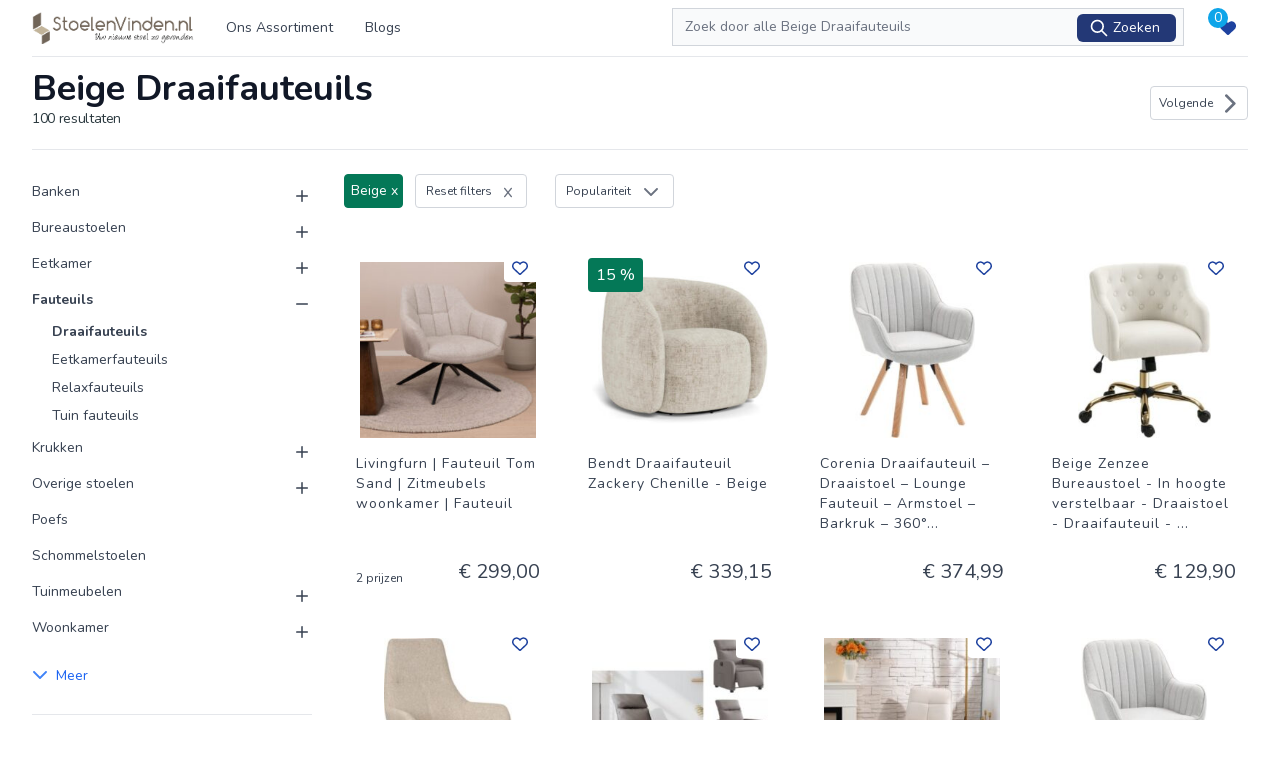

--- FILE ---
content_type: text/html; charset=UTF-8
request_url: https://www.stoelenvinden.nl/fauteuils/draaifauteuils/kleur/beige
body_size: 40740
content:
<!DOCTYPE html>
<html lang="nl">
    <head>
        <meta charset="utf-8">
        <meta name="viewport" content="width=device-width, initial-scale=1">
        <meta name="csrf-token" content="ffMdFjigHSlUNUCoxyNgW6aVbyu6Z3hcwEzKU8UK">

        <link rel="dns-prefetch" href="https://img.bewinkel.com">
        <link rel="dns-prefetch" href="https://www.google-analytics.com">
        <link rel="dns-prefetch" href="https://www.googletagmanager.com">
        <!-- connect to domain of font files -->
        <link rel="preconnect" href="https://fonts.gstatic.com" crossorigin>

        <!-- optionally increase loading priority -->
        <link rel="preload" as="style" href="https://fonts.googleapis.com/css2?family=Nunito:wght@400;600;700&display=swap">
        <link rel="manifest" href="manifest.json" />

        <meta name="theme-color" content="#9b733c">
        <meta name="msapplication-navbutton-color" content="#9b733c">
        <meta name="apple-mobile-web-app-status-bar-style" content="#9b733c">
        <link rel="shortcut icon" href="https://www.stoelenvinden.nl/storage/website/73VWi8L9sUcIOwXSVtjoC4GvjopL0cuTdK1qqk3b.ico">

       <script>var website_domain = 'www.stoelenvinden.nl';</script>

        
        <link rel="stylesheet" media="print" onload="this.onload=null;this.removeAttribute('media');" href="https://fonts.googleapis.com/css2?family=Nunito:wght@400;600;700&display=swap">




        <!-- Styles -->
        <link rel="preload" as="style" href="https://www.stoelenvinden.nl/build/assets/app.7202373e.css" /><link rel="stylesheet" href="https://www.stoelenvinden.nl/build/assets/app.7202373e.css" />
        <!-- Scripts -->

                    <script type="text/javascript">
    const Ziggy = {"url":"https:\/\/www.stoelenvinden.nl","port":null,"defaults":{},"routes":{"login":{"uri":"login","methods":["GET","HEAD"]},"password.request":{"uri":"forgot-password","methods":["GET","HEAD"]},"password.reset":{"uri":"reset-password\/{token}","methods":["GET","HEAD"]},"password.email":{"uri":"forgot-password","methods":["POST"]},"password.update":{"uri":"reset-password","methods":["POST"]},"password.confirmation":{"uri":"user\/confirmed-password-status","methods":["GET","HEAD"]},"password.confirm":{"uri":"user\/confirm-password","methods":["POST"]},"sitemap_index.xml":{"uri":"sitemap.xml","methods":["GET","HEAD"]},"sitemap.xml":{"uri":"sitemap_cms.xml","methods":["GET","HEAD"]},"sitemap.xml_show_sub":{"uri":"sitemap\/{category}\/{category2}.xml","methods":["GET","HEAD"]},"sitemap.xml_show":{"uri":"sitemap\/{category}.xml","methods":["GET","HEAD"]},"sitemap.show":{"uri":"sitemap\/{category}","methods":["GET","HEAD"]},"sitemap.robots":{"uri":"robots.txt","methods":["GET","HEAD"]},"manifest":{"uri":"manifest.json","methods":["GET","HEAD"]},"search.redirect":{"uri":"redirect\/{price_id}\/{variant_id}","methods":["GET","HEAD"],"wheres":{"price_id":"[0-9]+"}},"search.products":{"uri":"search-products","methods":["GET","HEAD","POST","PUT","PATCH","DELETE","OPTIONS"]},"favourite.store":{"uri":"favourite","methods":["POST"]},"favourite.products":{"uri":"favourite\/products","methods":["POST"]},"favourite.shared":{"uri":"favourite\/shared\/{code?}","methods":["GET","HEAD"]},"contact.email":{"uri":"contact","methods":["POST"]},"search.page":{"uri":"{url?}","methods":["GET","HEAD"],"wheres":{"url":".*"}}}};

    !function(t,r){"object"==typeof exports&&"undefined"!=typeof module?module.exports=r():"function"==typeof define&&define.amd?define(r):(t||self).route=r()}(this,function(){function t(t,r){for(var e=0;e<r.length;e++){var n=r[e];n.enumerable=n.enumerable||!1,n.configurable=!0,"value"in n&&(n.writable=!0),Object.defineProperty(t,"symbol"==typeof(o=function(t,r){if("object"!=typeof t||null===t)return t;var e=t[Symbol.toPrimitive];if(void 0!==e){var n=e.call(t,"string");if("object"!=typeof n)return n;throw new TypeError("@@toPrimitive must return a primitive value.")}return String(t)}(n.key))?o:String(o),n)}var o}function r(r,e,n){return e&&t(r.prototype,e),n&&t(r,n),Object.defineProperty(r,"prototype",{writable:!1}),r}function e(){return e=Object.assign?Object.assign.bind():function(t){for(var r=1;r<arguments.length;r++){var e=arguments[r];for(var n in e)Object.prototype.hasOwnProperty.call(e,n)&&(t[n]=e[n])}return t},e.apply(this,arguments)}function n(t){return n=Object.setPrototypeOf?Object.getPrototypeOf.bind():function(t){return t.__proto__||Object.getPrototypeOf(t)},n(t)}function o(t,r){return o=Object.setPrototypeOf?Object.setPrototypeOf.bind():function(t,r){return t.__proto__=r,t},o(t,r)}function i(t,r,e){return i=function(){if("undefined"==typeof Reflect||!Reflect.construct)return!1;if(Reflect.construct.sham)return!1;if("function"==typeof Proxy)return!0;try{return Boolean.prototype.valueOf.call(Reflect.construct(Boolean,[],function(){})),!0}catch(t){return!1}}()?Reflect.construct.bind():function(t,r,e){var n=[null];n.push.apply(n,r);var i=new(Function.bind.apply(t,n));return e&&o(i,e.prototype),i},i.apply(null,arguments)}function u(t){var r="function"==typeof Map?new Map:void 0;return u=function(t){if(null===t||-1===Function.toString.call(t).indexOf("[native code]"))return t;if("function"!=typeof t)throw new TypeError("Super expression must either be null or a function");if(void 0!==r){if(r.has(t))return r.get(t);r.set(t,e)}function e(){return i(t,arguments,n(this).constructor)}return e.prototype=Object.create(t.prototype,{constructor:{value:e,enumerable:!1,writable:!0,configurable:!0}}),o(e,t)},u(t)}var f=String.prototype.replace,a=/%20/g,c="RFC3986",l={default:c,formatters:{RFC1738:function(t){return f.call(t,a,"+")},RFC3986:function(t){return String(t)}},RFC1738:"RFC1738",RFC3986:c},s=Object.prototype.hasOwnProperty,v=Array.isArray,p=function(){for(var t=[],r=0;r<256;++r)t.push("%"+((r<16?"0":"")+r.toString(16)).toUpperCase());return t}(),y=function(t,r){for(var e=r&&r.plainObjects?Object.create(null):{},n=0;n<t.length;++n)void 0!==t[n]&&(e[n]=t[n]);return e},d={arrayToObject:y,assign:function(t,r){return Object.keys(r).reduce(function(t,e){return t[e]=r[e],t},t)},combine:function(t,r){return[].concat(t,r)},compact:function(t){for(var r=[{obj:{o:t},prop:"o"}],e=[],n=0;n<r.length;++n)for(var o=r[n],i=o.obj[o.prop],u=Object.keys(i),f=0;f<u.length;++f){var a=u[f],c=i[a];"object"==typeof c&&null!==c&&-1===e.indexOf(c)&&(r.push({obj:i,prop:a}),e.push(c))}return function(t){for(;t.length>1;){var r=t.pop(),e=r.obj[r.prop];if(v(e)){for(var n=[],o=0;o<e.length;++o)void 0!==e[o]&&n.push(e[o]);r.obj[r.prop]=n}}}(r),t},decode:function(t,r,e){var n=t.replace(/\+/g," ");if("iso-8859-1"===e)return n.replace(/%[0-9a-f]{2}/gi,unescape);try{return decodeURIComponent(n)}catch(t){return n}},encode:function(t,r,e,n,o){if(0===t.length)return t;var i=t;if("symbol"==typeof t?i=Symbol.prototype.toString.call(t):"string"!=typeof t&&(i=String(t)),"iso-8859-1"===e)return escape(i).replace(/%u[0-9a-f]{4}/gi,function(t){return"%26%23"+parseInt(t.slice(2),16)+"%3B"});for(var u="",f=0;f<i.length;++f){var a=i.charCodeAt(f);45===a||46===a||95===a||126===a||a>=48&&a<=57||a>=65&&a<=90||a>=97&&a<=122||o===l.RFC1738&&(40===a||41===a)?u+=i.charAt(f):a<128?u+=p[a]:a<2048?u+=p[192|a>>6]+p[128|63&a]:a<55296||a>=57344?u+=p[224|a>>12]+p[128|a>>6&63]+p[128|63&a]:(a=65536+((1023&a)<<10|1023&i.charCodeAt(f+=1)),u+=p[240|a>>18]+p[128|a>>12&63]+p[128|a>>6&63]+p[128|63&a])}return u},isBuffer:function(t){return!(!t||"object"!=typeof t||!(t.constructor&&t.constructor.isBuffer&&t.constructor.isBuffer(t)))},isRegExp:function(t){return"[object RegExp]"===Object.prototype.toString.call(t)},maybeMap:function(t,r){if(v(t)){for(var e=[],n=0;n<t.length;n+=1)e.push(r(t[n]));return e}return r(t)},merge:function t(r,e,n){if(!e)return r;if("object"!=typeof e){if(v(r))r.push(e);else{if(!r||"object"!=typeof r)return[r,e];(n&&(n.plainObjects||n.allowPrototypes)||!s.call(Object.prototype,e))&&(r[e]=!0)}return r}if(!r||"object"!=typeof r)return[r].concat(e);var o=r;return v(r)&&!v(e)&&(o=y(r,n)),v(r)&&v(e)?(e.forEach(function(e,o){if(s.call(r,o)){var i=r[o];i&&"object"==typeof i&&e&&"object"==typeof e?r[o]=t(i,e,n):r.push(e)}else r[o]=e}),r):Object.keys(e).reduce(function(r,o){var i=e[o];return r[o]=s.call(r,o)?t(r[o],i,n):i,r},o)}},b=Object.prototype.hasOwnProperty,h={brackets:function(t){return t+"[]"},comma:"comma",indices:function(t,r){return t+"["+r+"]"},repeat:function(t){return t}},m=Array.isArray,g=String.prototype.split,j=Array.prototype.push,w=function(t,r){j.apply(t,m(r)?r:[r])},O=Date.prototype.toISOString,E=l.default,R={addQueryPrefix:!1,allowDots:!1,charset:"utf-8",charsetSentinel:!1,delimiter:"&",encode:!0,encoder:d.encode,encodeValuesOnly:!1,format:E,formatter:l.formatters[E],indices:!1,serializeDate:function(t){return O.call(t)},skipNulls:!1,strictNullHandling:!1},S=function t(r,e,n,o,i,u,f,a,c,l,s,v,p,y){var b,h=r;if("function"==typeof f?h=f(e,h):h instanceof Date?h=l(h):"comma"===n&&m(h)&&(h=d.maybeMap(h,function(t){return t instanceof Date?l(t):t})),null===h){if(o)return u&&!p?u(e,R.encoder,y,"key",s):e;h=""}if("string"==typeof(b=h)||"number"==typeof b||"boolean"==typeof b||"symbol"==typeof b||"bigint"==typeof b||d.isBuffer(h)){if(u){var j=p?e:u(e,R.encoder,y,"key",s);if("comma"===n&&p){for(var O=g.call(String(h),","),E="",S=0;S<O.length;++S)E+=(0===S?"":",")+v(u(O[S],R.encoder,y,"value",s));return[v(j)+"="+E]}return[v(j)+"="+v(u(h,R.encoder,y,"value",s))]}return[v(e)+"="+v(String(h))]}var T,k=[];if(void 0===h)return k;if("comma"===n&&m(h))T=[{value:h.length>0?h.join(",")||null:void 0}];else if(m(f))T=f;else{var x=Object.keys(h);T=a?x.sort(a):x}for(var C=0;C<T.length;++C){var N=T[C],D="object"==typeof N&&void 0!==N.value?N.value:h[N];if(!i||null!==D){var F=m(h)?"function"==typeof n?n(e,N):e:e+(c?"."+N:"["+N+"]");w(k,t(D,F,n,o,i,u,f,a,c,l,s,v,p,y))}}return k},T=Object.prototype.hasOwnProperty,k=Array.isArray,x={allowDots:!1,allowPrototypes:!1,arrayLimit:20,charset:"utf-8",charsetSentinel:!1,comma:!1,decoder:d.decode,delimiter:"&",depth:5,ignoreQueryPrefix:!1,interpretNumericEntities:!1,parameterLimit:1e3,parseArrays:!0,plainObjects:!1,strictNullHandling:!1},C=function(t){return t.replace(/&#(\d+);/g,function(t,r){return String.fromCharCode(parseInt(r,10))})},N=function(t,r){return t&&"string"==typeof t&&r.comma&&t.indexOf(",")>-1?t.split(","):t},D=function(t,r,e,n){if(t){var o=e.allowDots?t.replace(/\.([^.[]+)/g,"[$1]"):t,i=/(\[[^[\]]*])/g,u=e.depth>0&&/(\[[^[\]]*])/.exec(o),f=u?o.slice(0,u.index):o,a=[];if(f){if(!e.plainObjects&&T.call(Object.prototype,f)&&!e.allowPrototypes)return;a.push(f)}for(var c=0;e.depth>0&&null!==(u=i.exec(o))&&c<e.depth;){if(c+=1,!e.plainObjects&&T.call(Object.prototype,u[1].slice(1,-1))&&!e.allowPrototypes)return;a.push(u[1])}return u&&a.push("["+o.slice(u.index)+"]"),function(t,r,e,n){for(var o=n?r:N(r,e),i=t.length-1;i>=0;--i){var u,f=t[i];if("[]"===f&&e.parseArrays)u=[].concat(o);else{u=e.plainObjects?Object.create(null):{};var a="["===f.charAt(0)&&"]"===f.charAt(f.length-1)?f.slice(1,-1):f,c=parseInt(a,10);e.parseArrays||""!==a?!isNaN(c)&&f!==a&&String(c)===a&&c>=0&&e.parseArrays&&c<=e.arrayLimit?(u=[])[c]=o:"__proto__"!==a&&(u[a]=o):u={0:o}}o=u}return o}(a,r,e,n)}},F=function(t,r){var e=function(t){if(!t)return x;if(null!=t.decoder&&"function"!=typeof t.decoder)throw new TypeError("Decoder has to be a function.");if(void 0!==t.charset&&"utf-8"!==t.charset&&"iso-8859-1"!==t.charset)throw new TypeError("The charset option must be either utf-8, iso-8859-1, or undefined");return{allowDots:void 0===t.allowDots?x.allowDots:!!t.allowDots,allowPrototypes:"boolean"==typeof t.allowPrototypes?t.allowPrototypes:x.allowPrototypes,arrayLimit:"number"==typeof t.arrayLimit?t.arrayLimit:x.arrayLimit,charset:void 0===t.charset?x.charset:t.charset,charsetSentinel:"boolean"==typeof t.charsetSentinel?t.charsetSentinel:x.charsetSentinel,comma:"boolean"==typeof t.comma?t.comma:x.comma,decoder:"function"==typeof t.decoder?t.decoder:x.decoder,delimiter:"string"==typeof t.delimiter||d.isRegExp(t.delimiter)?t.delimiter:x.delimiter,depth:"number"==typeof t.depth||!1===t.depth?+t.depth:x.depth,ignoreQueryPrefix:!0===t.ignoreQueryPrefix,interpretNumericEntities:"boolean"==typeof t.interpretNumericEntities?t.interpretNumericEntities:x.interpretNumericEntities,parameterLimit:"number"==typeof t.parameterLimit?t.parameterLimit:x.parameterLimit,parseArrays:!1!==t.parseArrays,plainObjects:"boolean"==typeof t.plainObjects?t.plainObjects:x.plainObjects,strictNullHandling:"boolean"==typeof t.strictNullHandling?t.strictNullHandling:x.strictNullHandling}}(r);if(""===t||null==t)return e.plainObjects?Object.create(null):{};for(var n="string"==typeof t?function(t,r){var e,n={},o=(r.ignoreQueryPrefix?t.replace(/^\?/,""):t).split(r.delimiter,Infinity===r.parameterLimit?void 0:r.parameterLimit),i=-1,u=r.charset;if(r.charsetSentinel)for(e=0;e<o.length;++e)0===o[e].indexOf("utf8=")&&("utf8=%E2%9C%93"===o[e]?u="utf-8":"utf8=%26%2310003%3B"===o[e]&&(u="iso-8859-1"),i=e,e=o.length);for(e=0;e<o.length;++e)if(e!==i){var f,a,c=o[e],l=c.indexOf("]="),s=-1===l?c.indexOf("="):l+1;-1===s?(f=r.decoder(c,x.decoder,u,"key"),a=r.strictNullHandling?null:""):(f=r.decoder(c.slice(0,s),x.decoder,u,"key"),a=d.maybeMap(N(c.slice(s+1),r),function(t){return r.decoder(t,x.decoder,u,"value")})),a&&r.interpretNumericEntities&&"iso-8859-1"===u&&(a=C(a)),c.indexOf("[]=")>-1&&(a=k(a)?[a]:a),n[f]=T.call(n,f)?d.combine(n[f],a):a}return n}(t,e):t,o=e.plainObjects?Object.create(null):{},i=Object.keys(n),u=0;u<i.length;++u){var f=i[u],a=D(f,n[f],e,"string"==typeof t);o=d.merge(o,a,e)}return d.compact(o)},P=/*#__PURE__*/function(){function t(t,r,e){var n,o;this.name=t,this.definition=r,this.bindings=null!=(n=r.bindings)?n:{},this.wheres=null!=(o=r.wheres)?o:{},this.config=e}var e=t.prototype;return e.matchesUrl=function(t){var r=this;if(!this.definition.methods.includes("GET"))return!1;var e=this.template.replace(/(\/?){([^}?]*)(\??)}/g,function(t,e,n,o){var i,u="(?<"+n+">"+((null==(i=r.wheres[n])?void 0:i.replace(/(^\^)|(\$$)/g,""))||"[^/?]+")+")";return o?"("+e+u+")?":""+e+u}).replace(/^\w+:\/\//,""),n=t.replace(/^\w+:\/\//,"").split("?"),o=n[0],i=n[1],u=new RegExp("^"+e+"/?$").exec(o);if(u){for(var f in u.groups)u.groups[f]="string"==typeof u.groups[f]?decodeURIComponent(u.groups[f]):u.groups[f];return{params:u.groups,query:F(i)}}return!1},e.compile=function(t){var r=this,e=this.parameterSegments;return e.length?this.template.replace(/{([^}?]+)(\??)}/g,function(n,o,i){var u;if(!i&&[null,void 0].includes(t[o]))throw new Error("Ziggy error: '"+o+"' parameter is required for route '"+r.name+"'.");if(r.wheres[o]){var f,a;if(!new RegExp("^"+(i?"("+r.wheres[o]+")?":r.wheres[o])+"$").test(null!=(f=t[o])?f:""))throw new Error("Ziggy error: '"+o+"' parameter does not match required format '"+r.wheres[o]+"' for route '"+r.name+"'.");if(e[e.length-1].name===o)return encodeURIComponent(null!=(a=t[o])?a:"").replace(/%2F/g,"/")}return encodeURIComponent(null!=(u=t[o])?u:"")}).replace(this.origin+"//",this.origin+"/").replace(/\/+$/,""):this.template},r(t,[{key:"template",get:function(){return(this.origin+"/"+this.definition.uri).replace(/\/+$/,"")}},{key:"origin",get:function(){return this.config.absolute?this.definition.domain?""+this.config.url.match(/^\w+:\/\//)[0]+this.definition.domain+(this.config.port?":"+this.config.port:""):this.config.url:""}},{key:"parameterSegments",get:function(){var t,r;return null!=(t=null==(r=this.template.match(/{[^}?]+\??}/g))?void 0:r.map(function(t){return{name:t.replace(/{|\??}/g,""),required:!/\?}$/.test(t)}}))?t:[]}}]),t}(),$=/*#__PURE__*/function(t){var n,i;function u(r,n,o,i){var u;if(void 0===o&&(o=!0),(u=t.call(this)||this).t=null!=i?i:"undefined"!=typeof Ziggy?Ziggy:null==globalThis?void 0:globalThis.Ziggy,u.t=e({},u.t,{absolute:o}),r){if(!u.t.routes[r])throw new Error("Ziggy error: route '"+r+"' is not in the route list.");u.i=new P(r,u.t.routes[r],u.t),u.u=u.l(n)}return u}i=t,(n=u).prototype=Object.create(i.prototype),n.prototype.constructor=n,o(n,i);var f=u.prototype;return f.toString=function(){var t=this,r=Object.keys(this.u).filter(function(r){return!t.i.parameterSegments.some(function(t){return t.name===r})}).filter(function(t){return"_query"!==t}).reduce(function(r,n){var o;return e({},r,((o={})[n]=t.u[n],o))},{});return this.i.compile(this.u)+function(t,r){var e,n=t,o=function(t){if(!t)return R;if(null!=t.encoder&&"function"!=typeof t.encoder)throw new TypeError("Encoder has to be a function.");var r=t.charset||R.charset;if(void 0!==t.charset&&"utf-8"!==t.charset&&"iso-8859-1"!==t.charset)throw new TypeError("The charset option must be either utf-8, iso-8859-1, or undefined");var e=l.default;if(void 0!==t.format){if(!b.call(l.formatters,t.format))throw new TypeError("Unknown format option provided.");e=t.format}var n=l.formatters[e],o=R.filter;return("function"==typeof t.filter||m(t.filter))&&(o=t.filter),{addQueryPrefix:"boolean"==typeof t.addQueryPrefix?t.addQueryPrefix:R.addQueryPrefix,allowDots:void 0===t.allowDots?R.allowDots:!!t.allowDots,charset:r,charsetSentinel:"boolean"==typeof t.charsetSentinel?t.charsetSentinel:R.charsetSentinel,delimiter:void 0===t.delimiter?R.delimiter:t.delimiter,encode:"boolean"==typeof t.encode?t.encode:R.encode,encoder:"function"==typeof t.encoder?t.encoder:R.encoder,encodeValuesOnly:"boolean"==typeof t.encodeValuesOnly?t.encodeValuesOnly:R.encodeValuesOnly,filter:o,format:e,formatter:n,serializeDate:"function"==typeof t.serializeDate?t.serializeDate:R.serializeDate,skipNulls:"boolean"==typeof t.skipNulls?t.skipNulls:R.skipNulls,sort:"function"==typeof t.sort?t.sort:null,strictNullHandling:"boolean"==typeof t.strictNullHandling?t.strictNullHandling:R.strictNullHandling}}(r);"function"==typeof o.filter?n=(0,o.filter)("",n):m(o.filter)&&(e=o.filter);var i=[];if("object"!=typeof n||null===n)return"";var u=h[r&&r.arrayFormat in h?r.arrayFormat:r&&"indices"in r?r.indices?"indices":"repeat":"indices"];e||(e=Object.keys(n)),o.sort&&e.sort(o.sort);for(var f=0;f<e.length;++f){var a=e[f];o.skipNulls&&null===n[a]||w(i,S(n[a],a,u,o.strictNullHandling,o.skipNulls,o.encode?o.encoder:null,o.filter,o.sort,o.allowDots,o.serializeDate,o.format,o.formatter,o.encodeValuesOnly,o.charset))}var c=i.join(o.delimiter),s=!0===o.addQueryPrefix?"?":"";return o.charsetSentinel&&(s+="iso-8859-1"===o.charset?"utf8=%26%2310003%3B&":"utf8=%E2%9C%93&"),c.length>0?s+c:""}(e({},r,this.u._query),{addQueryPrefix:!0,arrayFormat:"indices",encodeValuesOnly:!0,skipNulls:!0,encoder:function(t,r){return"boolean"==typeof t?Number(t):r(t)}})},f.v=function(t){var r=this;t?this.t.absolute&&t.startsWith("/")&&(t=this.p().host+t):t=this.h();var n={},o=Object.entries(this.t.routes).find(function(e){return n=new P(e[0],e[1],r.t).matchesUrl(t)})||[void 0,void 0];return e({name:o[0]},n,{route:o[1]})},f.h=function(){var t=this.p(),r=t.pathname,e=t.search;return(this.t.absolute?t.host+r:r.replace(this.t.url.replace(/^\w*:\/\/[^/]+/,""),"").replace(/^\/+/,"/"))+e},f.current=function(t,r){var n=this.v(),o=n.name,i=n.params,u=n.query,f=n.route;if(!t)return o;var a=new RegExp("^"+t.replace(/\./g,"\\.").replace(/\*/g,".*")+"$").test(o);if([null,void 0].includes(r)||!a)return a;var c=new P(o,f,this.t);r=this.l(r,c);var l=e({},i,u);return!(!Object.values(r).every(function(t){return!t})||Object.values(l).some(function(t){return void 0!==t}))||Object.entries(r).every(function(t){return l[t[0]]==t[1]})},f.p=function(){var t,r,e,n,o,i,u="undefined"!=typeof window?window.location:{},f=u.host,a=u.pathname,c=u.search;return{host:null!=(t=null==(r=this.t.location)?void 0:r.host)?t:void 0===f?"":f,pathname:null!=(e=null==(n=this.t.location)?void 0:n.pathname)?e:void 0===a?"":a,search:null!=(o=null==(i=this.t.location)?void 0:i.search)?o:void 0===c?"":c}},f.has=function(t){return Object.keys(this.t.routes).includes(t)},f.l=function(t,r){var n=this;void 0===t&&(t={}),void 0===r&&(r=this.i),null!=t||(t={}),t=["string","number"].includes(typeof t)?[t]:t;var o=r.parameterSegments.filter(function(t){return!n.t.defaults[t.name]});if(Array.isArray(t))t=t.reduce(function(t,r,n){var i,u;return e({},t,o[n]?((i={})[o[n].name]=r,i):"object"==typeof r?r:((u={})[r]="",u))},{});else if(1===o.length&&!t[o[0].name]&&(t.hasOwnProperty(Object.values(r.bindings)[0])||t.hasOwnProperty("id"))){var i;(i={})[o[0].name]=t,t=i}return e({},this.m(r),this.g(t,r))},f.m=function(t){var r=this;return t.parameterSegments.filter(function(t){return r.t.defaults[t.name]}).reduce(function(t,n,o){var i,u=n.name;return e({},t,((i={})[u]=r.t.defaults[u],i))},{})},f.g=function(t,r){var n=r.bindings,o=r.parameterSegments;return Object.entries(t).reduce(function(t,r){var i,u,f=r[0],a=r[1];if(!a||"object"!=typeof a||Array.isArray(a)||!o.some(function(t){return t.name===f}))return e({},t,((u={})[f]=a,u));if(!a.hasOwnProperty(n[f])){if(!a.hasOwnProperty("id"))throw new Error("Ziggy error: object passed as '"+f+"' parameter is missing route model binding key '"+n[f]+"'.");n[f]="id"}return e({},t,((i={})[f]=a[n[f]],i))},{})},f.valueOf=function(){return this.toString()},f.check=function(t){return this.has(t)},r(u,[{key:"params",get:function(){var t=this.v();return e({},t.params,t.query)}}]),u}(/*#__PURE__*/u(String));return function(t,r,e,n){var o=new $(t,r,e,n);return t?o.toString():o}});

</script>            <link rel="preload" as="style" href="https://www.stoelenvinden.nl/build/assets/Search.056525ec.css" /><link rel="modulepreload" href="https://www.stoelenvinden.nl/build/assets/app_front.d91edbf7.js" /><link rel="modulepreload" href="https://www.stoelenvinden.nl/build/assets/vue.m.012c6338.js" /><link rel="modulepreload" href="https://www.stoelenvinden.nl/build/assets/Show.78f629e3.js" /><link rel="modulepreload" href="https://www.stoelenvinden.nl/build/assets/AppLayout.83a3a9be.js" /><link rel="modulepreload" href="https://www.stoelenvinden.nl/build/assets/FormSection.c22b03ec.js" /><link rel="modulepreload" href="https://www.stoelenvinden.nl/build/assets/Label.8e2415c3.js" /><link rel="modulepreload" href="https://www.stoelenvinden.nl/build/assets/Input.66e2bfcb.js" /><link rel="modulepreload" href="https://www.stoelenvinden.nl/build/assets/InputError.c9d2077e.js" /><link rel="modulepreload" href="https://www.stoelenvinden.nl/build/assets/Button.8e3efa60.js" /><link rel="modulepreload" href="https://www.stoelenvinden.nl/build/assets/ActionMessage.f0988ec3.js" /><link rel="modulepreload" href="https://www.stoelenvinden.nl/build/assets/Select.8eac6d94.js" /><link rel="modulepreload" href="https://www.stoelenvinden.nl/build/assets/Checkbox.70429e64.js" /><link rel="modulepreload" href="https://www.stoelenvinden.nl/build/assets/Accordion.eda8c9ad.js" /><link rel="modulepreload" href="https://www.stoelenvinden.nl/build/assets/HomepageBlok.bfb1a93f.js" /><link rel="modulepreload" href="https://www.stoelenvinden.nl/build/assets/Image.4d0d2694.js" /><link rel="modulepreload" href="https://www.stoelenvinden.nl/build/assets/Text.1ef956ea.js" /><link rel="modulepreload" href="https://www.stoelenvinden.nl/build/assets/Title.3ea9536c.js" /><link rel="modulepreload" href="https://www.stoelenvinden.nl/build/assets/PlainText.78bdae22.js" /><link rel="modulepreload" href="https://www.stoelenvinden.nl/build/assets/Homepage.f36fce04.js" /><link rel="modulepreload" href="https://www.stoelenvinden.nl/build/assets/Page.ac604b6b.js" /><link rel="modulepreload" href="https://www.stoelenvinden.nl/build/assets/Search.e4df13b4.js" /><link rel="modulepreload" href="https://www.stoelenvinden.nl/build/assets/Product.16469020.js" /><link rel="modulepreload" href="https://www.stoelenvinden.nl/build/assets/News.de465d5d.js" /><link rel="modulepreload" href="https://www.stoelenvinden.nl/build/assets/NewsShow.aa72452d.js" /><link rel="modulepreload" href="https://www.stoelenvinden.nl/build/assets/Contact.e8df192d.js" /><link rel="modulepreload" href="https://www.stoelenvinden.nl/build/assets/Error404.a2c811f9.js" /><link rel="modulepreload" href="https://www.stoelenvinden.nl/build/assets/Sitemap.d89e403c.js" /><link rel="modulepreload" href="https://www.stoelenvinden.nl/build/assets/Favourite.a7c011a8.js" /><link rel="modulepreload" href="https://www.stoelenvinden.nl/build/assets/_plugin-vue_export-helper.cdc0426e.js" /><link rel="modulepreload" href="https://www.stoelenvinden.nl/build/assets/NavLink.a596561a.js" /><link rel="modulepreload" href="https://www.stoelenvinden.nl/build/assets/disclosure.44808b8a.js" /><link rel="modulepreload" href="https://www.stoelenvinden.nl/build/assets/focus-management.293be450.js" /><link rel="modulepreload" href="https://www.stoelenvinden.nl/build/assets/use-outside-click.3e53044b.js" /><link rel="modulepreload" href="https://www.stoelenvinden.nl/build/assets/menu.cd66f784.js" /><link rel="modulepreload" href="https://www.stoelenvinden.nl/build/assets/SectionTitle.1dbe9e27.js" /><link rel="modulepreload" href="https://www.stoelenvinden.nl/build/assets/Header.7ed18c91.js" /><link rel="modulepreload" href="https://www.stoelenvinden.nl/build/assets/HeaderMobileLeft.559d12a4.js" /><link rel="modulepreload" href="https://www.stoelenvinden.nl/build/assets/HeaderSearch.149dbd40.js" /><link rel="modulepreload" href="https://www.stoelenvinden.nl/build/assets/tabs.04f65209.js" /><link rel="modulepreload" href="https://www.stoelenvinden.nl/build/assets/Svg.d7db7fa9.js" /><link rel="modulepreload" href="https://www.stoelenvinden.nl/build/assets/FavouriteProducts.4f8d08d3.js" /><link rel="modulepreload" href="https://www.stoelenvinden.nl/build/assets/Footer.4e84684d.js" /><link rel="modulepreload" href="https://www.stoelenvinden.nl/build/assets/ProductIndex.ba106d01.js" /><link rel="modulepreload" href="https://www.stoelenvinden.nl/build/assets/ProductOrder.e42143a5.js" /><link rel="modulepreload" href="https://www.stoelenvinden.nl/build/assets/DeleteAllFilters.7ad5a255.js" /><link rel="modulepreload" href="https://www.stoelenvinden.nl/build/assets/ProductPaginate.5be08e21.js" /><link rel="modulepreload" href="https://www.stoelenvinden.nl/build/assets/Textarea.1346fff1.js" /><link rel="stylesheet" href="https://www.stoelenvinden.nl/build/assets/Search.056525ec.css" /><script type="module" src="https://www.stoelenvinden.nl/build/assets/app_front.d91edbf7.js"></script><script type="module" src="https://www.stoelenvinden.nl/build/assets/Show.78f629e3.js"></script>
        
                                                                <script type="text/javascript">
             /*  Matomo */
             var _paq = window._paq = window._paq || [];
             /* tracker methods like "setCustomDimension" should be called before "trackPageView" */
             _paq.push(['trackPageView']);
             _paq.push(['enableLinkTracking']);
             (function() {
                 var u="https://matomo.clweb.nl/";
                 _paq.push(['setTrackerUrl', u+'matomo.php']);
                 _paq.push(['setSiteId', '16']);
                 var d=document, g=d.createElement('script'), s=d.getElementsByTagName('script')[0];
                 g.async=true; g.src=u+'matomo.js'; s.parentNode.insertBefore(g,s);
             })();
         </script>
                              <meta name="description" content="Zoek je trendy Beige Draaifauteuils? Bekijk het grote aanbod van diverse A-merken op Stoelenvinden.nl. Jouw nieuwe Beige Draaifauteuils zijn hier zeker te vinden!" inertia>
<meta name="keywords" content="Stoelenvinden.nl, Beige Draaifauteuils, stoelen, a-merken, stoelen vinden, Beige Draaifauteuils vinden, vinden, shop, winkel" inertia>
<link rel="canonical" href="https://www.stoelenvinden.nl/fauteuils/draaifauteuils/kleur/beige" inertia>
<link rel="next" href="https://www.stoelenvinden.nl/fauteuils/draaifauteuils/kleur/beige?page=1" inertia>
<meta property="og:site_name" content="stoelenvinden.nl" inertia>
<meta property="og:title" content="Alle mooie en trendy Beige Draaifauteuils direct gevonden op Stoelenvinden.nl" inertia>
<meta property="og:description" content="Zoek je trendy Beige Draaifauteuils? Bekijk het grote aanbod van diverse A-merken op Stoelenvinden.nl. Jouw nieuwe Beige Draaifauteuils zijn hier zeker te vinden!" inertia>
<meta property="og:image:secure_url" content="https://cdn.bewinkel.com/website_logos/20161028084758_20160711141558stoelenvinden.png" inertia>
<meta property="og:type" content="website" inertia>
<meta property="og:url" content="https://www.stoelenvinden.nl/fauteuils/draaifauteuils/kleur/beige" inertia>
<meta property="og:locale" content="nl" inertia>
<title inertia>Alle mooie en trendy Beige Draaifauteuils direct gevonden op Stoelenvinden.nl</title>    </head>
    <body class="font-sans antialiased">
        <div id="app" data-page="{&quot;component&quot;:&quot;Page/Show&quot;,&quot;props&quot;:{&quot;jetstream&quot;:{&quot;canCreateTeams&quot;:false,&quot;canManageTwoFactorAuthentication&quot;:true,&quot;canUpdatePassword&quot;:true,&quot;canUpdateProfileInformation&quot;:true,&quot;hasEmailVerification&quot;:false,&quot;flash&quot;:[],&quot;hasAccountDeletionFeatures&quot;:true,&quot;hasApiFeatures&quot;:false,&quot;hasTeamFeatures&quot;:true,&quot;hasTermsAndPrivacyPolicyFeature&quot;:false,&quot;managesProfilePhotos&quot;:false},&quot;user&quot;:null,&quot;errorBags&quot;:[],&quot;errors&quot;:{},&quot;ziggy&quot;:{&quot;url&quot;:&quot;https://www.stoelenvinden.nl&quot;,&quot;port&quot;:null,&quot;defaults&quot;:[],&quot;routes&quot;:{&quot;login&quot;:{&quot;uri&quot;:&quot;login&quot;,&quot;methods&quot;:[&quot;GET&quot;,&quot;HEAD&quot;]},&quot;logout&quot;:{&quot;uri&quot;:&quot;logout&quot;,&quot;methods&quot;:[&quot;POST&quot;]},&quot;password.request&quot;:{&quot;uri&quot;:&quot;forgot-password&quot;,&quot;methods&quot;:[&quot;GET&quot;,&quot;HEAD&quot;]},&quot;password.reset&quot;:{&quot;uri&quot;:&quot;reset-password/{token}&quot;,&quot;methods&quot;:[&quot;GET&quot;,&quot;HEAD&quot;]},&quot;password.email&quot;:{&quot;uri&quot;:&quot;forgot-password&quot;,&quot;methods&quot;:[&quot;POST&quot;]},&quot;password.update&quot;:{&quot;uri&quot;:&quot;reset-password&quot;,&quot;methods&quot;:[&quot;POST&quot;]},&quot;user-profile-information.update&quot;:{&quot;uri&quot;:&quot;user/profile-information&quot;,&quot;methods&quot;:[&quot;PUT&quot;]},&quot;user-password.update&quot;:{&quot;uri&quot;:&quot;user/password&quot;,&quot;methods&quot;:[&quot;PUT&quot;]},&quot;password.confirmation&quot;:{&quot;uri&quot;:&quot;user/confirmed-password-status&quot;,&quot;methods&quot;:[&quot;GET&quot;,&quot;HEAD&quot;]},&quot;password.confirm&quot;:{&quot;uri&quot;:&quot;user/confirm-password&quot;,&quot;methods&quot;:[&quot;POST&quot;]},&quot;two-factor.login&quot;:{&quot;uri&quot;:&quot;two-factor-challenge&quot;,&quot;methods&quot;:[&quot;GET&quot;,&quot;HEAD&quot;]},&quot;two-factor.enable&quot;:{&quot;uri&quot;:&quot;user/two-factor-authentication&quot;,&quot;methods&quot;:[&quot;POST&quot;]},&quot;two-factor.confirm&quot;:{&quot;uri&quot;:&quot;user/confirmed-two-factor-authentication&quot;,&quot;methods&quot;:[&quot;POST&quot;]},&quot;two-factor.disable&quot;:{&quot;uri&quot;:&quot;user/two-factor-authentication&quot;,&quot;methods&quot;:[&quot;DELETE&quot;]},&quot;two-factor.qr-code&quot;:{&quot;uri&quot;:&quot;user/two-factor-qr-code&quot;,&quot;methods&quot;:[&quot;GET&quot;,&quot;HEAD&quot;]},&quot;two-factor.secret-key&quot;:{&quot;uri&quot;:&quot;user/two-factor-secret-key&quot;,&quot;methods&quot;:[&quot;GET&quot;,&quot;HEAD&quot;]},&quot;two-factor.recovery-codes&quot;:{&quot;uri&quot;:&quot;user/two-factor-recovery-codes&quot;,&quot;methods&quot;:[&quot;GET&quot;,&quot;HEAD&quot;]},&quot;profile.show&quot;:{&quot;uri&quot;:&quot;user/profile&quot;,&quot;methods&quot;:[&quot;GET&quot;,&quot;HEAD&quot;]},&quot;other-browser-sessions.destroy&quot;:{&quot;uri&quot;:&quot;user/other-browser-sessions&quot;,&quot;methods&quot;:[&quot;DELETE&quot;]},&quot;current-user-photo.destroy&quot;:{&quot;uri&quot;:&quot;user/profile-photo&quot;,&quot;methods&quot;:[&quot;DELETE&quot;]},&quot;current-user.destroy&quot;:{&quot;uri&quot;:&quot;user&quot;,&quot;methods&quot;:[&quot;DELETE&quot;]},&quot;teams.create&quot;:{&quot;uri&quot;:&quot;teams/create&quot;,&quot;methods&quot;:[&quot;GET&quot;,&quot;HEAD&quot;]},&quot;teams.store&quot;:{&quot;uri&quot;:&quot;teams&quot;,&quot;methods&quot;:[&quot;POST&quot;]},&quot;teams.show&quot;:{&quot;uri&quot;:&quot;teams/{team}&quot;,&quot;methods&quot;:[&quot;GET&quot;,&quot;HEAD&quot;]},&quot;teams.update&quot;:{&quot;uri&quot;:&quot;teams/{team}&quot;,&quot;methods&quot;:[&quot;PUT&quot;]},&quot;teams.destroy&quot;:{&quot;uri&quot;:&quot;teams/{team}&quot;,&quot;methods&quot;:[&quot;DELETE&quot;]},&quot;current-team.update&quot;:{&quot;uri&quot;:&quot;current-team&quot;,&quot;methods&quot;:[&quot;PUT&quot;]},&quot;team-members.store&quot;:{&quot;uri&quot;:&quot;teams/{team}/members&quot;,&quot;methods&quot;:[&quot;POST&quot;]},&quot;team-members.update&quot;:{&quot;uri&quot;:&quot;teams/{team}/members/{user}&quot;,&quot;methods&quot;:[&quot;PUT&quot;]},&quot;team-members.destroy&quot;:{&quot;uri&quot;:&quot;teams/{team}/members/{user}&quot;,&quot;methods&quot;:[&quot;DELETE&quot;]},&quot;team-invitations.accept&quot;:{&quot;uri&quot;:&quot;team-invitations/{invitation}&quot;,&quot;methods&quot;:[&quot;GET&quot;,&quot;HEAD&quot;],&quot;bindings&quot;:{&quot;invitation&quot;:&quot;id&quot;}},&quot;team-invitations.destroy&quot;:{&quot;uri&quot;:&quot;team-invitations/{invitation}&quot;,&quot;methods&quot;:[&quot;DELETE&quot;],&quot;bindings&quot;:{&quot;invitation&quot;:&quot;id&quot;}},&quot;dashboard&quot;:{&quot;uri&quot;:&quot;dashboard&quot;,&quot;methods&quot;:[&quot;GET&quot;,&quot;HEAD&quot;]},&quot;admin.page.order&quot;:{&quot;uri&quot;:&quot;admin/page/order&quot;,&quot;methods&quot;:[&quot;POST&quot;]},&quot;admin.page.index&quot;:{&quot;uri&quot;:&quot;admin/page&quot;,&quot;methods&quot;:[&quot;GET&quot;,&quot;HEAD&quot;]},&quot;admin.page.create&quot;:{&quot;uri&quot;:&quot;admin/page/create&quot;,&quot;methods&quot;:[&quot;GET&quot;,&quot;HEAD&quot;]},&quot;admin.page.store&quot;:{&quot;uri&quot;:&quot;admin/page&quot;,&quot;methods&quot;:[&quot;POST&quot;]},&quot;admin.page.show&quot;:{&quot;uri&quot;:&quot;admin/page/{page}&quot;,&quot;methods&quot;:[&quot;GET&quot;,&quot;HEAD&quot;]},&quot;admin.page.edit&quot;:{&quot;uri&quot;:&quot;admin/page/{page}/edit&quot;,&quot;methods&quot;:[&quot;GET&quot;,&quot;HEAD&quot;],&quot;bindings&quot;:{&quot;page&quot;:&quot;id&quot;}},&quot;admin.page.update&quot;:{&quot;uri&quot;:&quot;admin/page/{page}&quot;,&quot;methods&quot;:[&quot;PUT&quot;,&quot;PATCH&quot;]},&quot;admin.page.destroy&quot;:{&quot;uri&quot;:&quot;admin/page/{page}&quot;,&quot;methods&quot;:[&quot;DELETE&quot;],&quot;bindings&quot;:{&quot;page&quot;:&quot;id&quot;}},&quot;admin.content.index&quot;:{&quot;uri&quot;:&quot;admin/content&quot;,&quot;methods&quot;:[&quot;GET&quot;,&quot;HEAD&quot;]},&quot;admin.content.create&quot;:{&quot;uri&quot;:&quot;admin/content/create&quot;,&quot;methods&quot;:[&quot;GET&quot;,&quot;HEAD&quot;]},&quot;admin.content.store&quot;:{&quot;uri&quot;:&quot;admin/content&quot;,&quot;methods&quot;:[&quot;POST&quot;]},&quot;admin.content.show&quot;:{&quot;uri&quot;:&quot;admin/content/{content}&quot;,&quot;methods&quot;:[&quot;GET&quot;,&quot;HEAD&quot;]},&quot;admin.content.edit&quot;:{&quot;uri&quot;:&quot;admin/content/{content}/edit&quot;,&quot;methods&quot;:[&quot;GET&quot;,&quot;HEAD&quot;],&quot;bindings&quot;:{&quot;content&quot;:&quot;id&quot;}},&quot;admin.content.update&quot;:{&quot;uri&quot;:&quot;admin/content/{content}&quot;,&quot;methods&quot;:[&quot;PUT&quot;,&quot;PATCH&quot;],&quot;bindings&quot;:{&quot;content&quot;:&quot;id&quot;}},&quot;admin.content.destroy&quot;:{&quot;uri&quot;:&quot;admin/content/{content}&quot;,&quot;methods&quot;:[&quot;DELETE&quot;],&quot;bindings&quot;:{&quot;content&quot;:&quot;id&quot;}},&quot;admin.redirect.index&quot;:{&quot;uri&quot;:&quot;admin/redirect&quot;,&quot;methods&quot;:[&quot;GET&quot;,&quot;HEAD&quot;]},&quot;admin.redirect.create&quot;:{&quot;uri&quot;:&quot;admin/redirect/create&quot;,&quot;methods&quot;:[&quot;GET&quot;,&quot;HEAD&quot;]},&quot;admin.redirect.store&quot;:{&quot;uri&quot;:&quot;admin/redirect&quot;,&quot;methods&quot;:[&quot;POST&quot;]},&quot;admin.redirect.show&quot;:{&quot;uri&quot;:&quot;admin/redirect/{redirect}&quot;,&quot;methods&quot;:[&quot;GET&quot;,&quot;HEAD&quot;]},&quot;admin.redirect.edit&quot;:{&quot;uri&quot;:&quot;admin/redirect/{redirect}/edit&quot;,&quot;methods&quot;:[&quot;GET&quot;,&quot;HEAD&quot;],&quot;bindings&quot;:{&quot;redirect&quot;:&quot;id&quot;}},&quot;admin.redirect.update&quot;:{&quot;uri&quot;:&quot;admin/redirect/{redirect}&quot;,&quot;methods&quot;:[&quot;PUT&quot;,&quot;PATCH&quot;],&quot;bindings&quot;:{&quot;redirect&quot;:&quot;id&quot;}},&quot;admin.redirect.destroy&quot;:{&quot;uri&quot;:&quot;admin/redirect/{redirect}&quot;,&quot;methods&quot;:[&quot;DELETE&quot;],&quot;bindings&quot;:{&quot;redirect&quot;:&quot;id&quot;}},&quot;admin.error404.index&quot;:{&quot;uri&quot;:&quot;admin/error404&quot;,&quot;methods&quot;:[&quot;GET&quot;,&quot;HEAD&quot;]},&quot;admin.error404.create&quot;:{&quot;uri&quot;:&quot;admin/error404/create&quot;,&quot;methods&quot;:[&quot;GET&quot;,&quot;HEAD&quot;]},&quot;admin.error404.store&quot;:{&quot;uri&quot;:&quot;admin/error404&quot;,&quot;methods&quot;:[&quot;POST&quot;]},&quot;admin.error404.show&quot;:{&quot;uri&quot;:&quot;admin/error404/{error404}&quot;,&quot;methods&quot;:[&quot;GET&quot;,&quot;HEAD&quot;]},&quot;admin.error404.edit&quot;:{&quot;uri&quot;:&quot;admin/error404/{error404}/edit&quot;,&quot;methods&quot;:[&quot;GET&quot;,&quot;HEAD&quot;]},&quot;admin.error404.update&quot;:{&quot;uri&quot;:&quot;admin/error404/{error404}&quot;,&quot;methods&quot;:[&quot;PUT&quot;,&quot;PATCH&quot;]},&quot;admin.error404.destroy&quot;:{&quot;uri&quot;:&quot;admin/error404/{error404}&quot;,&quot;methods&quot;:[&quot;DELETE&quot;]},&quot;admin.contact.index&quot;:{&quot;uri&quot;:&quot;admin/contact&quot;,&quot;methods&quot;:[&quot;GET&quot;,&quot;HEAD&quot;]},&quot;admin.contact.create&quot;:{&quot;uri&quot;:&quot;admin/contact/create&quot;,&quot;methods&quot;:[&quot;GET&quot;,&quot;HEAD&quot;]},&quot;admin.contact.store&quot;:{&quot;uri&quot;:&quot;admin/contact&quot;,&quot;methods&quot;:[&quot;POST&quot;]},&quot;admin.contact.show&quot;:{&quot;uri&quot;:&quot;admin/contact/{contact}&quot;,&quot;methods&quot;:[&quot;GET&quot;,&quot;HEAD&quot;]},&quot;admin.contact.edit&quot;:{&quot;uri&quot;:&quot;admin/contact/{contact}/edit&quot;,&quot;methods&quot;:[&quot;GET&quot;,&quot;HEAD&quot;]},&quot;admin.contact.update&quot;:{&quot;uri&quot;:&quot;admin/contact/{contact}&quot;,&quot;methods&quot;:[&quot;PUT&quot;,&quot;PATCH&quot;]},&quot;admin.contact.destroy&quot;:{&quot;uri&quot;:&quot;admin/contact/{contact}&quot;,&quot;methods&quot;:[&quot;DELETE&quot;]},&quot;admin.visitor.index&quot;:{&quot;uri&quot;:&quot;admin/visitor&quot;,&quot;methods&quot;:[&quot;GET&quot;,&quot;HEAD&quot;]},&quot;admin.visitor.create&quot;:{&quot;uri&quot;:&quot;admin/visitor/create&quot;,&quot;methods&quot;:[&quot;GET&quot;,&quot;HEAD&quot;]},&quot;admin.visitor.store&quot;:{&quot;uri&quot;:&quot;admin/visitor&quot;,&quot;methods&quot;:[&quot;POST&quot;]},&quot;admin.visitor.show&quot;:{&quot;uri&quot;:&quot;admin/visitor/{visitor}&quot;,&quot;methods&quot;:[&quot;GET&quot;,&quot;HEAD&quot;]},&quot;admin.visitor.edit&quot;:{&quot;uri&quot;:&quot;admin/visitor/{visitor}/edit&quot;,&quot;methods&quot;:[&quot;GET&quot;,&quot;HEAD&quot;]},&quot;admin.visitor.update&quot;:{&quot;uri&quot;:&quot;admin/visitor/{visitor}&quot;,&quot;methods&quot;:[&quot;PUT&quot;,&quot;PATCH&quot;]},&quot;admin.visitor.destroy&quot;:{&quot;uri&quot;:&quot;admin/visitor/{visitor}&quot;,&quot;methods&quot;:[&quot;DELETE&quot;]},&quot;admin.website.index&quot;:{&quot;uri&quot;:&quot;admin/website&quot;,&quot;methods&quot;:[&quot;GET&quot;,&quot;HEAD&quot;]},&quot;admin.website.create&quot;:{&quot;uri&quot;:&quot;admin/website/create&quot;,&quot;methods&quot;:[&quot;GET&quot;,&quot;HEAD&quot;]},&quot;admin.website.store&quot;:{&quot;uri&quot;:&quot;admin/website&quot;,&quot;methods&quot;:[&quot;POST&quot;]},&quot;admin.website.show&quot;:{&quot;uri&quot;:&quot;admin/website/{website}&quot;,&quot;methods&quot;:[&quot;GET&quot;,&quot;HEAD&quot;]},&quot;admin.website.edit&quot;:{&quot;uri&quot;:&quot;admin/website/{website}/edit&quot;,&quot;methods&quot;:[&quot;GET&quot;,&quot;HEAD&quot;],&quot;bindings&quot;:{&quot;website&quot;:&quot;id&quot;}},&quot;admin.website.update&quot;:{&quot;uri&quot;:&quot;admin/website/{website}&quot;,&quot;methods&quot;:[&quot;PUT&quot;,&quot;PATCH&quot;],&quot;bindings&quot;:{&quot;website&quot;:&quot;id&quot;}},&quot;admin.website.destroy&quot;:{&quot;uri&quot;:&quot;admin/website/{website}&quot;,&quot;methods&quot;:[&quot;DELETE&quot;],&quot;bindings&quot;:{&quot;website&quot;:&quot;id&quot;}},&quot;admin.highlight.index&quot;:{&quot;uri&quot;:&quot;admin/highlight&quot;,&quot;methods&quot;:[&quot;GET&quot;,&quot;HEAD&quot;]},&quot;admin.highlight.create&quot;:{&quot;uri&quot;:&quot;admin/highlight/create&quot;,&quot;methods&quot;:[&quot;GET&quot;,&quot;HEAD&quot;]},&quot;admin.highlight.store&quot;:{&quot;uri&quot;:&quot;admin/highlight&quot;,&quot;methods&quot;:[&quot;POST&quot;]},&quot;admin.highlight.show&quot;:{&quot;uri&quot;:&quot;admin/highlight/{highlight}&quot;,&quot;methods&quot;:[&quot;GET&quot;,&quot;HEAD&quot;]},&quot;admin.highlight.edit&quot;:{&quot;uri&quot;:&quot;admin/highlight/{highlight}/edit&quot;,&quot;methods&quot;:[&quot;GET&quot;,&quot;HEAD&quot;],&quot;bindings&quot;:{&quot;highlight&quot;:&quot;id&quot;}},&quot;admin.highlight.update&quot;:{&quot;uri&quot;:&quot;admin/highlight/{highlight}&quot;,&quot;methods&quot;:[&quot;PUT&quot;,&quot;PATCH&quot;],&quot;bindings&quot;:{&quot;highlight&quot;:&quot;id&quot;}},&quot;admin.highlight.destroy&quot;:{&quot;uri&quot;:&quot;admin/highlight/{highlight}&quot;,&quot;methods&quot;:[&quot;DELETE&quot;],&quot;bindings&quot;:{&quot;highlight&quot;:&quot;id&quot;}},&quot;admin.website.set_current_site&quot;:{&quot;uri&quot;:&quot;admin/set_current_site/{website}&quot;,&quot;methods&quot;:[&quot;GET&quot;,&quot;HEAD&quot;],&quot;bindings&quot;:{&quot;website&quot;:&quot;id&quot;}},&quot;admin.website.create-duplicate&quot;:{&quot;uri&quot;:&quot;admin/createDuplicate&quot;,&quot;methods&quot;:[&quot;GET&quot;,&quot;HEAD&quot;]},&quot;admin.website.store-duplicate&quot;:{&quot;uri&quot;:&quot;admin/storeDuplicate&quot;,&quot;methods&quot;:[&quot;POST&quot;]},&quot;sitemap_index.xml&quot;:{&quot;uri&quot;:&quot;sitemap.xml&quot;,&quot;methods&quot;:[&quot;GET&quot;,&quot;HEAD&quot;]},&quot;sitemap.xml&quot;:{&quot;uri&quot;:&quot;sitemap_cms.xml&quot;,&quot;methods&quot;:[&quot;GET&quot;,&quot;HEAD&quot;]},&quot;sitemap.xml_show_sub&quot;:{&quot;uri&quot;:&quot;sitemap/{category}/{category2}.xml&quot;,&quot;methods&quot;:[&quot;GET&quot;,&quot;HEAD&quot;]},&quot;sitemap.xml_show&quot;:{&quot;uri&quot;:&quot;sitemap/{category}.xml&quot;,&quot;methods&quot;:[&quot;GET&quot;,&quot;HEAD&quot;]},&quot;sitemap.show&quot;:{&quot;uri&quot;:&quot;sitemap/{category}&quot;,&quot;methods&quot;:[&quot;GET&quot;,&quot;HEAD&quot;]},&quot;sitemap.robots&quot;:{&quot;uri&quot;:&quot;robots.txt&quot;,&quot;methods&quot;:[&quot;GET&quot;,&quot;HEAD&quot;]},&quot;manifest&quot;:{&quot;uri&quot;:&quot;manifest.json&quot;,&quot;methods&quot;:[&quot;GET&quot;,&quot;HEAD&quot;]},&quot;search.redirect&quot;:{&quot;uri&quot;:&quot;redirect/{price_id}/{variant_id}&quot;,&quot;methods&quot;:[&quot;GET&quot;,&quot;HEAD&quot;],&quot;wheres&quot;:{&quot;price_id&quot;:&quot;[0-9]+&quot;}},&quot;search.products&quot;:{&quot;uri&quot;:&quot;search-products&quot;,&quot;methods&quot;:[&quot;GET&quot;,&quot;HEAD&quot;,&quot;POST&quot;,&quot;PUT&quot;,&quot;PATCH&quot;,&quot;DELETE&quot;,&quot;OPTIONS&quot;]},&quot;favourite.store&quot;:{&quot;uri&quot;:&quot;favourite&quot;,&quot;methods&quot;:[&quot;POST&quot;]},&quot;favourite.products&quot;:{&quot;uri&quot;:&quot;favourite/products&quot;,&quot;methods&quot;:[&quot;POST&quot;]},&quot;favourite.shared&quot;:{&quot;uri&quot;:&quot;favourite/shared/{code?}&quot;,&quot;methods&quot;:[&quot;GET&quot;,&quot;HEAD&quot;]},&quot;contact.email&quot;:{&quot;uri&quot;:&quot;contact&quot;,&quot;methods&quot;:[&quot;POST&quot;]},&quot;search.page&quot;:{&quot;uri&quot;:&quot;{url?}&quot;,&quot;methods&quot;:[&quot;GET&quot;,&quot;HEAD&quot;],&quot;wheres&quot;:{&quot;url&quot;:&quot;.*&quot;}}},&quot;location&quot;:&quot;https://www.stoelenvinden.nl/fauteuils/draaifauteuils/kleur/beige&quot;},&quot;flash&quot;:{&quot;success&quot;:null,&quot;error&quot;:null,&quot;message&quot;:null},&quot;title&quot;:&quot;Beige Draaifauteuils&quot;,&quot;page&quot;:{&quot;id&quot;:45,&quot;website_id&quot;:3,&quot;page_id&quot;:null,&quot;url&quot;:&quot;stoelen&quot;,&quot;name&quot;:&quot;stoelen&quot;,&quot;type&quot;:&quot;search&quot;,&quot;locked&quot;:null,&quot;order&quot;:1,&quot;description&quot;:null,&quot;menu_position&quot;:[&quot;footer_bottom&quot;],&quot;created_at&quot;:&quot;2022-12-06T16:51:40.000000Z&quot;,&quot;updated_at&quot;:&quot;2023-06-30T13:16:52.000000Z&quot;,&quot;meta_title&quot;:&quot;stoelen&quot;,&quot;meta_description&quot;:&quot;stoelen&quot;,&quot;meta_keywords&quot;:null,&quot;page_options&quot;:[],&quot;typeUcFirst&quot;:&quot;Search&quot;,&quot;content_locations&quot;:{&quot;content_website_footer_left&quot;:[&quot;text&quot;,&quot;PlainText&quot;],&quot;content_website_footer_center&quot;:[&quot;text&quot;,&quot;PlainText&quot;],&quot;content_website_footer_right&quot;:[&quot;text&quot;,&quot;PlainText&quot;]},&quot;contents&quot;:[{&quot;id&quot;:540,&quot;page_id&quot;:45,&quot;location&quot;:&quot;page_right_orange&quot;,&quot;content&quot;:&quot;&quot;,&quot;type&quot;:&quot;text&quot;,&quot;order&quot;:2,&quot;created_at&quot;:&quot;2022-12-06T16:51:40.000000Z&quot;,&quot;updated_at&quot;:&quot;2022-12-06T16:51:40.000000Z&quot;,&quot;component&quot;:&quot;ContentText&quot;,&quot;data&quot;:[],&quot;content_data&quot;:[]},{&quot;id&quot;:541,&quot;page_id&quot;:45,&quot;location&quot;:&quot;page_left&quot;,&quot;content&quot;:&quot;&quot;,&quot;type&quot;:&quot;title&quot;,&quot;order&quot;:2,&quot;created_at&quot;:&quot;2022-12-06T16:51:40.000000Z&quot;,&quot;updated_at&quot;:&quot;2022-12-06T16:51:40.000000Z&quot;,&quot;component&quot;:&quot;ContentTitle&quot;,&quot;data&quot;:{&quot;size&quot;:&quot;h1&quot;},&quot;content_data&quot;:[{&quot;id&quot;:757,&quot;content_id&quot;:541,&quot;name&quot;:&quot;size&quot;,&quot;value&quot;:&quot;h1&quot;,&quot;created_at&quot;:&quot;2022-12-06T16:51:40.000000Z&quot;,&quot;updated_at&quot;:&quot;2022-12-06T16:51:40.000000Z&quot;}]},{&quot;id&quot;:542,&quot;page_id&quot;:45,&quot;location&quot;:&quot;page_left&quot;,&quot;content&quot;:&quot;&quot;,&quot;type&quot;:&quot;text&quot;,&quot;order&quot;:5,&quot;created_at&quot;:&quot;2022-12-06T16:51:40.000000Z&quot;,&quot;updated_at&quot;:&quot;2022-12-06T16:51:40.000000Z&quot;,&quot;component&quot;:&quot;ContentText&quot;,&quot;data&quot;:{&quot;text&quot;:&quot;&lt;p&gt;Hier komt het zoeken&lt;/p&gt;&quot;},&quot;content_data&quot;:[{&quot;id&quot;:758,&quot;content_id&quot;:542,&quot;name&quot;:&quot;text&quot;,&quot;value&quot;:&quot;&lt;p&gt;Hier komt het zoeken&lt;/p&gt;&quot;,&quot;created_at&quot;:&quot;2022-12-06T16:51:40.000000Z&quot;,&quot;updated_at&quot;:&quot;2022-12-06T16:51:40.000000Z&quot;}]},{&quot;id&quot;:543,&quot;page_id&quot;:45,&quot;location&quot;:&quot;content_main&quot;,&quot;content&quot;:&quot;&quot;,&quot;type&quot;:&quot;text&quot;,&quot;order&quot;:505,&quot;created_at&quot;:&quot;2022-12-06T16:51:40.000000Z&quot;,&quot;updated_at&quot;:&quot;2022-12-06T16:51:40.000000Z&quot;,&quot;component&quot;:&quot;ContentText&quot;,&quot;data&quot;:[],&quot;content_data&quot;:[]},{&quot;id&quot;:544,&quot;page_id&quot;:45,&quot;location&quot;:&quot;content_head&quot;,&quot;content&quot;:&quot;&quot;,&quot;type&quot;:&quot;text&quot;,&quot;order&quot;:505,&quot;created_at&quot;:&quot;2022-12-06T16:51:40.000000Z&quot;,&quot;updated_at&quot;:&quot;2022-12-06T16:51:40.000000Z&quot;,&quot;component&quot;:&quot;ContentText&quot;,&quot;data&quot;:[],&quot;content_data&quot;:[]},{&quot;id&quot;:545,&quot;page_id&quot;:45,&quot;location&quot;:&quot;content_main&quot;,&quot;content&quot;:&quot;&quot;,&quot;type&quot;:&quot;text&quot;,&quot;order&quot;:506,&quot;created_at&quot;:&quot;2022-12-06T16:51:40.000000Z&quot;,&quot;updated_at&quot;:&quot;2022-12-06T16:51:40.000000Z&quot;,&quot;component&quot;:&quot;ContentText&quot;,&quot;data&quot;:[],&quot;content_data&quot;:[]},{&quot;id&quot;:546,&quot;page_id&quot;:45,&quot;location&quot;:&quot;content_main&quot;,&quot;content&quot;:&quot;&quot;,&quot;type&quot;:&quot;text&quot;,&quot;order&quot;:507,&quot;created_at&quot;:&quot;2022-12-06T16:51:40.000000Z&quot;,&quot;updated_at&quot;:&quot;2022-12-06T16:51:40.000000Z&quot;,&quot;component&quot;:&quot;ContentText&quot;,&quot;data&quot;:[],&quot;content_data&quot;:[]},{&quot;id&quot;:622,&quot;page_id&quot;:43,&quot;location&quot;:&quot;content_website_footer_left&quot;,&quot;content&quot;:null,&quot;type&quot;:&quot;text&quot;,&quot;order&quot;:6,&quot;created_at&quot;:&quot;2023-06-30T13:25:40.000000Z&quot;,&quot;updated_at&quot;:&quot;2023-06-30T14:08:03.000000Z&quot;,&quot;component&quot;:&quot;ContentText&quot;,&quot;data&quot;:{&quot;text&quot;:&quot;&lt;h3&gt;Stoelenvinden.nl&lt;/h3&gt;&lt;p&gt;StoelenVinden.nl is een site die met een productaanbod dat is gericht op pure producten met een functioneel design. Scandinavisch design is hiervan bij uitrek een goed voorbeeld. Vele merken komen met duurzame stoelen met een lange levensduur en een functioneel design. Met de stoelen die wij geselecteerd hebben kunt u uw huis of kantoor inrichten op een stijlvolle manier zodat uw huis een rustpunt word waar u zich thuis kunt voelen.&lt;/p&gt;&quot;},&quot;content_data&quot;:[{&quot;id&quot;:853,&quot;content_id&quot;:622,&quot;name&quot;:&quot;text&quot;,&quot;value&quot;:&quot;&lt;h3&gt;Stoelenvinden.nl&lt;/h3&gt;&lt;p&gt;StoelenVinden.nl is een site die met een productaanbod dat is gericht op pure producten met een functioneel design. Scandinavisch design is hiervan bij uitrek een goed voorbeeld. Vele merken komen met duurzame stoelen met een lange levensduur en een functioneel design. Met de stoelen die wij geselecteerd hebben kunt u uw huis of kantoor inrichten op een stijlvolle manier zodat uw huis een rustpunt word waar u zich thuis kunt voelen.&lt;/p&gt;&quot;,&quot;created_at&quot;:&quot;2023-06-30T13:25:43.000000Z&quot;,&quot;updated_at&quot;:&quot;2023-06-30T13:25:43.000000Z&quot;}]},{&quot;id&quot;:624,&quot;page_id&quot;:43,&quot;location&quot;:&quot;content_website_footer_center&quot;,&quot;content&quot;:null,&quot;type&quot;:&quot;PlainText&quot;,&quot;order&quot;:5,&quot;created_at&quot;:&quot;2023-06-30T14:05:13.000000Z&quot;,&quot;updated_at&quot;:&quot;2023-06-30T14:08:03.000000Z&quot;,&quot;component&quot;:&quot;ContentPlainText&quot;,&quot;data&quot;:{&quot;text&quot;:&quot;&lt;div&gt;\n&lt;h3&gt;Top Selecties&lt;/h3&gt;\n\n&lt;ul style=\&quot;padding-left: 0px;\&quot;&gt;\n    &lt;li&gt;&lt;a href=\&quot;/stoelen/geel\&quot;&gt;Gele Stoelen&lt;/a&gt;&lt;/li&gt;\n    &lt;li&gt;&lt;a href=\&quot;/krukken/grijs\&quot;&gt;Grijze Krukken&lt;/a&gt;&lt;/li&gt;\n    &lt;li&gt;&lt;a href=\&quot;/krukken/geel\&quot;&gt;Gele Krukken&lt;/a&gt;&lt;/li&gt;\n    &lt;li&gt;&lt;a href=\&quot;/krukken/barkrukken\&quot;&gt;Barkrukken&lt;/a&gt;&lt;/li&gt;\n    &lt;li&gt;&lt;a href=\&quot;/poefs/bruin\&quot;&gt;Bruine Poefs&lt;/a&gt;&lt;/li&gt;\n    &lt;li&gt;&lt;a href=\&quot;/fauteuils/draaifauteuils\&quot;&gt;Draaifauteuils&lt;/a&gt;&lt;/li&gt;\n    &lt;li&gt;&lt;a href=\&quot;/fauteuils/kare-design?filters[brand][14559]=zuiver\&quot;&gt;Opvallende Fauteuils&lt;/a&gt;&lt;/li&gt;\n    &lt;li&gt;&lt;a href=\&quot;/fauteuils/kare-design?filters[brand][14559]=zuiver\&quot;&gt;Trendy hoge Krukken&lt;/a&gt;&lt;/li&gt;\n    &lt;li&gt;&lt;a href=\&quot;/zitzakken/tuinzitzakken\&quot;&gt;Tuin Zitzakken&lt;/a&gt;&lt;/li&gt;\n&lt;/ul&gt;\n\n&lt;/div&gt;&quot;},&quot;content_data&quot;:[{&quot;id&quot;:854,&quot;content_id&quot;:624,&quot;name&quot;:&quot;text&quot;,&quot;value&quot;:&quot;&lt;div&gt;\n&lt;h3&gt;Top Selecties&lt;/h3&gt;\n\n&lt;ul style=\&quot;padding-left: 0px;\&quot;&gt;\n    &lt;li&gt;&lt;a href=\&quot;/stoelen/geel\&quot;&gt;Gele Stoelen&lt;/a&gt;&lt;/li&gt;\n    &lt;li&gt;&lt;a href=\&quot;/krukken/grijs\&quot;&gt;Grijze Krukken&lt;/a&gt;&lt;/li&gt;\n    &lt;li&gt;&lt;a href=\&quot;/krukken/geel\&quot;&gt;Gele Krukken&lt;/a&gt;&lt;/li&gt;\n    &lt;li&gt;&lt;a href=\&quot;/krukken/barkrukken\&quot;&gt;Barkrukken&lt;/a&gt;&lt;/li&gt;\n    &lt;li&gt;&lt;a href=\&quot;/poefs/bruin\&quot;&gt;Bruine Poefs&lt;/a&gt;&lt;/li&gt;\n    &lt;li&gt;&lt;a href=\&quot;/fauteuils/draaifauteuils\&quot;&gt;Draaifauteuils&lt;/a&gt;&lt;/li&gt;\n    &lt;li&gt;&lt;a href=\&quot;/fauteuils/kare-design?filters[brand][14559]=zuiver\&quot;&gt;Opvallende Fauteuils&lt;/a&gt;&lt;/li&gt;\n    &lt;li&gt;&lt;a href=\&quot;/fauteuils/kare-design?filters[brand][14559]=zuiver\&quot;&gt;Trendy hoge Krukken&lt;/a&gt;&lt;/li&gt;\n    &lt;li&gt;&lt;a href=\&quot;/zitzakken/tuinzitzakken\&quot;&gt;Tuin Zitzakken&lt;/a&gt;&lt;/li&gt;\n&lt;/ul&gt;\n\n&lt;/div&gt;&quot;,&quot;created_at&quot;:&quot;2023-06-30T14:05:59.000000Z&quot;,&quot;updated_at&quot;:&quot;2023-06-30T14:07:40.000000Z&quot;}]},{&quot;id&quot;:625,&quot;page_id&quot;:43,&quot;location&quot;:&quot;content_website_footer_right&quot;,&quot;content&quot;:null,&quot;type&quot;:&quot;PlainText&quot;,&quot;order&quot;:2,&quot;created_at&quot;:&quot;2023-06-30T14:06:26.000000Z&quot;,&quot;updated_at&quot;:&quot;2023-06-30T14:08:03.000000Z&quot;,&quot;component&quot;:&quot;ContentPlainText&quot;,&quot;data&quot;:{&quot;text&quot;:&quot;&lt;div&gt;\n&lt;h3 class=\&quot;catlinktitle\&quot;&gt;Top Categorieën&lt;/h3&gt;\n\n&lt;ul&gt;\n\n    &lt;li&gt;\n        &lt;a href=\&quot;/banken/zitbanken\&quot; class=\&quot;catlink\&quot; title=\&quot;Bekijk Zitbanken met  producten!\&quot;&gt;\n            Zitbanken\n        &lt;/a&gt;\n    &lt;/li&gt;\n    &lt;li&gt;\n        &lt;a href=\&quot;/eetkamer/eetkamerstoelen\&quot; class=\&quot;catlink\&quot; title=\&quot;Bekijk Eetkamerstoelen met  producten!\&quot;&gt;\n            Eetkamerstoelen\n        &lt;/a&gt;\n    &lt;/li&gt;\n    &lt;li&gt;\n        &lt;a href=\&quot;/bureaustoelen\&quot; class=\&quot;catlink\&quot; title=\&quot;Bekijk Bureaustoelen met  producten!\&quot;&gt;\n            Bureaustoelen\n        &lt;/a&gt;\n    &lt;/li&gt;\n    &lt;li&gt;\n        &lt;a href=\&quot;/hockers\&quot; class=\&quot;catlink\&quot; title=\&quot;Bekijk Hockers met  producten!\&quot;&gt;\n            Hockers\n        &lt;/a&gt;\n    &lt;/li&gt;\n    &lt;li&gt;\n        &lt;a href=\&quot;/overige-stoelen/ligstoelen\&quot; class=\&quot;catlink\&quot; title=\&quot;Bekijk Ligstoelen met  producten!\&quot;&gt;\n            Ligstoelen\n        &lt;/a&gt;\n    &lt;/li&gt;\n    &lt;li&gt;\n        &lt;a href=\&quot;/tuinmeubelen/tuinbanken\&quot; class=\&quot;catlink\&quot; title=\&quot;Bekijk Tuinbanken met  producten!\&quot;&gt;\n            Tuinbanken\n        &lt;/a&gt;\n    &lt;/li&gt;\n    &lt;li&gt;\n        &lt;a href=\&quot;/krukken/barkrukken\&quot; class=\&quot;catlink\&quot; title=\&quot;Bekijk Barkrukken met  producten!\&quot;&gt;\n            Barkrukken\n        &lt;/a&gt;\n    &lt;/li&gt;\n    &lt;li&gt;\n        &lt;a href=\&quot;/fauteuils/relaxfauteuils\&quot; class=\&quot;catlink\&quot; title=\&quot;Bekijk Relaxfauteuils met  producten!\&quot;&gt;\n            Relaxfauteuils\n        &lt;/a&gt;\n    &lt;/li&gt;\n&lt;/ul&gt;\n&lt;/div&gt;&quot;},&quot;content_data&quot;:[{&quot;id&quot;:855,&quot;content_id&quot;:625,&quot;name&quot;:&quot;text&quot;,&quot;value&quot;:&quot;&lt;div&gt;\n&lt;h3 class=\&quot;catlinktitle\&quot;&gt;Top Categorieën&lt;/h3&gt;\n\n&lt;ul&gt;\n\n    &lt;li&gt;\n        &lt;a href=\&quot;/banken/zitbanken\&quot; class=\&quot;catlink\&quot; title=\&quot;Bekijk Zitbanken met  producten!\&quot;&gt;\n            Zitbanken\n        &lt;/a&gt;\n    &lt;/li&gt;\n    &lt;li&gt;\n        &lt;a href=\&quot;/eetkamer/eetkamerstoelen\&quot; class=\&quot;catlink\&quot; title=\&quot;Bekijk Eetkamerstoelen met  producten!\&quot;&gt;\n            Eetkamerstoelen\n        &lt;/a&gt;\n    &lt;/li&gt;\n    &lt;li&gt;\n        &lt;a href=\&quot;/bureaustoelen\&quot; class=\&quot;catlink\&quot; title=\&quot;Bekijk Bureaustoelen met  producten!\&quot;&gt;\n            Bureaustoelen\n        &lt;/a&gt;\n    &lt;/li&gt;\n    &lt;li&gt;\n        &lt;a href=\&quot;/hockers\&quot; class=\&quot;catlink\&quot; title=\&quot;Bekijk Hockers met  producten!\&quot;&gt;\n            Hockers\n        &lt;/a&gt;\n    &lt;/li&gt;\n    &lt;li&gt;\n        &lt;a href=\&quot;/overige-stoelen/ligstoelen\&quot; class=\&quot;catlink\&quot; title=\&quot;Bekijk Ligstoelen met  producten!\&quot;&gt;\n            Ligstoelen\n        &lt;/a&gt;\n    &lt;/li&gt;\n    &lt;li&gt;\n        &lt;a href=\&quot;/tuinmeubelen/tuinbanken\&quot; class=\&quot;catlink\&quot; title=\&quot;Bekijk Tuinbanken met  producten!\&quot;&gt;\n            Tuinbanken\n        &lt;/a&gt;\n    &lt;/li&gt;\n    &lt;li&gt;\n        &lt;a href=\&quot;/krukken/barkrukken\&quot; class=\&quot;catlink\&quot; title=\&quot;Bekijk Barkrukken met  producten!\&quot;&gt;\n            Barkrukken\n        &lt;/a&gt;\n    &lt;/li&gt;\n    &lt;li&gt;\n        &lt;a href=\&quot;/fauteuils/relaxfauteuils\&quot; class=\&quot;catlink\&quot; title=\&quot;Bekijk Relaxfauteuils met  producten!\&quot;&gt;\n            Relaxfauteuils\n        &lt;/a&gt;\n    &lt;/li&gt;\n&lt;/ul&gt;\n&lt;/div&gt;&quot;,&quot;created_at&quot;:&quot;2023-06-30T14:06:29.000000Z&quot;,&quot;updated_at&quot;:&quot;2023-06-30T14:08:03.000000Z&quot;}]}],&quot;full_url&quot;:&quot;https://www.stoelenvinden.nl/stoelen&quot;,&quot;page_url&quot;:&quot;stoelen&quot;,&quot;page&quot;:null,&quot;subpages&quot;:[]},&quot;pages&quot;:[{&quot;id&quot;:43,&quot;website_id&quot;:3,&quot;page_id&quot;:null,&quot;url&quot;:&quot;/&quot;,&quot;name&quot;:&quot;Homepage&quot;,&quot;type&quot;:&quot;homepage&quot;,&quot;locked&quot;:&quot;1&quot;,&quot;order&quot;:0,&quot;description&quot;:&quot;home&quot;,&quot;menu_position&quot;:[&quot;footer&quot;],&quot;created_at&quot;:&quot;2022-12-06T16:51:40.000000Z&quot;,&quot;updated_at&quot;:&quot;2023-06-30T14:08:03.000000Z&quot;,&quot;meta_title&quot;:&quot;Eetkamerstoelen, Design stoelen en meer! | Stoelenvinden.nl&quot;,&quot;meta_description&quot;:&quot;Woonkamerstoelen, Krukken en Design Stoelen vinden, vergelijken op Stoelenvinden.nl. Het grootste aanbod aan Design Stoelen van Nederland.&quot;,&quot;meta_keywords&quot;:null,&quot;page_options&quot;:[],&quot;full_url&quot;:&quot;https://www.stoelenvinden.nl/&quot;,&quot;page_url&quot;:&quot;/&quot;},{&quot;id&quot;:44,&quot;website_id&quot;:3,&quot;page_id&quot;:null,&quot;url&quot;:&quot;product&quot;,&quot;name&quot;:&quot;product&quot;,&quot;type&quot;:&quot;product&quot;,&quot;locked&quot;:&quot;1&quot;,&quot;order&quot;:0,&quot;description&quot;:&quot;&quot;,&quot;menu_position&quot;:[],&quot;created_at&quot;:&quot;2022-12-06T16:51:40.000000Z&quot;,&quot;updated_at&quot;:&quot;2022-12-06T16:51:40.000000Z&quot;,&quot;meta_title&quot;:&quot;&quot;,&quot;meta_description&quot;:&quot;&quot;,&quot;meta_keywords&quot;:&quot;&quot;,&quot;page_options&quot;:[],&quot;full_url&quot;:&quot;https://www.stoelenvinden.nl/product&quot;,&quot;page_url&quot;:&quot;product&quot;},{&quot;id&quot;:45,&quot;website_id&quot;:3,&quot;page_id&quot;:null,&quot;url&quot;:&quot;stoelen&quot;,&quot;name&quot;:&quot;stoelen&quot;,&quot;type&quot;:&quot;search&quot;,&quot;locked&quot;:null,&quot;order&quot;:1,&quot;description&quot;:null,&quot;menu_position&quot;:[&quot;footer_bottom&quot;],&quot;created_at&quot;:&quot;2022-12-06T16:51:40.000000Z&quot;,&quot;updated_at&quot;:&quot;2023-06-30T13:16:52.000000Z&quot;,&quot;meta_title&quot;:&quot;stoelen&quot;,&quot;meta_description&quot;:&quot;stoelen&quot;,&quot;meta_keywords&quot;:null,&quot;page_options&quot;:[],&quot;typeUcFirst&quot;:&quot;Search&quot;,&quot;content_locations&quot;:{&quot;content_website_footer_left&quot;:[&quot;text&quot;,&quot;PlainText&quot;],&quot;content_website_footer_center&quot;:[&quot;text&quot;,&quot;PlainText&quot;],&quot;content_website_footer_right&quot;:[&quot;text&quot;,&quot;PlainText&quot;]},&quot;contents&quot;:[{&quot;id&quot;:540,&quot;page_id&quot;:45,&quot;location&quot;:&quot;page_right_orange&quot;,&quot;content&quot;:&quot;&quot;,&quot;type&quot;:&quot;text&quot;,&quot;order&quot;:2,&quot;created_at&quot;:&quot;2022-12-06T16:51:40.000000Z&quot;,&quot;updated_at&quot;:&quot;2022-12-06T16:51:40.000000Z&quot;,&quot;component&quot;:&quot;ContentText&quot;,&quot;data&quot;:[],&quot;content_data&quot;:[]},{&quot;id&quot;:541,&quot;page_id&quot;:45,&quot;location&quot;:&quot;page_left&quot;,&quot;content&quot;:&quot;&quot;,&quot;type&quot;:&quot;title&quot;,&quot;order&quot;:2,&quot;created_at&quot;:&quot;2022-12-06T16:51:40.000000Z&quot;,&quot;updated_at&quot;:&quot;2022-12-06T16:51:40.000000Z&quot;,&quot;component&quot;:&quot;ContentTitle&quot;,&quot;data&quot;:{&quot;size&quot;:&quot;h1&quot;},&quot;content_data&quot;:[{&quot;id&quot;:757,&quot;content_id&quot;:541,&quot;name&quot;:&quot;size&quot;,&quot;value&quot;:&quot;h1&quot;,&quot;created_at&quot;:&quot;2022-12-06T16:51:40.000000Z&quot;,&quot;updated_at&quot;:&quot;2022-12-06T16:51:40.000000Z&quot;}]},{&quot;id&quot;:542,&quot;page_id&quot;:45,&quot;location&quot;:&quot;page_left&quot;,&quot;content&quot;:&quot;&quot;,&quot;type&quot;:&quot;text&quot;,&quot;order&quot;:5,&quot;created_at&quot;:&quot;2022-12-06T16:51:40.000000Z&quot;,&quot;updated_at&quot;:&quot;2022-12-06T16:51:40.000000Z&quot;,&quot;component&quot;:&quot;ContentText&quot;,&quot;data&quot;:{&quot;text&quot;:&quot;&lt;p&gt;Hier komt het zoeken&lt;/p&gt;&quot;},&quot;content_data&quot;:[{&quot;id&quot;:758,&quot;content_id&quot;:542,&quot;name&quot;:&quot;text&quot;,&quot;value&quot;:&quot;&lt;p&gt;Hier komt het zoeken&lt;/p&gt;&quot;,&quot;created_at&quot;:&quot;2022-12-06T16:51:40.000000Z&quot;,&quot;updated_at&quot;:&quot;2022-12-06T16:51:40.000000Z&quot;}]},{&quot;id&quot;:543,&quot;page_id&quot;:45,&quot;location&quot;:&quot;content_main&quot;,&quot;content&quot;:&quot;&quot;,&quot;type&quot;:&quot;text&quot;,&quot;order&quot;:505,&quot;created_at&quot;:&quot;2022-12-06T16:51:40.000000Z&quot;,&quot;updated_at&quot;:&quot;2022-12-06T16:51:40.000000Z&quot;,&quot;component&quot;:&quot;ContentText&quot;,&quot;data&quot;:[],&quot;content_data&quot;:[]},{&quot;id&quot;:544,&quot;page_id&quot;:45,&quot;location&quot;:&quot;content_head&quot;,&quot;content&quot;:&quot;&quot;,&quot;type&quot;:&quot;text&quot;,&quot;order&quot;:505,&quot;created_at&quot;:&quot;2022-12-06T16:51:40.000000Z&quot;,&quot;updated_at&quot;:&quot;2022-12-06T16:51:40.000000Z&quot;,&quot;component&quot;:&quot;ContentText&quot;,&quot;data&quot;:[],&quot;content_data&quot;:[]},{&quot;id&quot;:545,&quot;page_id&quot;:45,&quot;location&quot;:&quot;content_main&quot;,&quot;content&quot;:&quot;&quot;,&quot;type&quot;:&quot;text&quot;,&quot;order&quot;:506,&quot;created_at&quot;:&quot;2022-12-06T16:51:40.000000Z&quot;,&quot;updated_at&quot;:&quot;2022-12-06T16:51:40.000000Z&quot;,&quot;component&quot;:&quot;ContentText&quot;,&quot;data&quot;:[],&quot;content_data&quot;:[]},{&quot;id&quot;:546,&quot;page_id&quot;:45,&quot;location&quot;:&quot;content_main&quot;,&quot;content&quot;:&quot;&quot;,&quot;type&quot;:&quot;text&quot;,&quot;order&quot;:507,&quot;created_at&quot;:&quot;2022-12-06T16:51:40.000000Z&quot;,&quot;updated_at&quot;:&quot;2022-12-06T16:51:40.000000Z&quot;,&quot;component&quot;:&quot;ContentText&quot;,&quot;data&quot;:[],&quot;content_data&quot;:[]},{&quot;id&quot;:622,&quot;page_id&quot;:43,&quot;location&quot;:&quot;content_website_footer_left&quot;,&quot;content&quot;:null,&quot;type&quot;:&quot;text&quot;,&quot;order&quot;:6,&quot;created_at&quot;:&quot;2023-06-30T13:25:40.000000Z&quot;,&quot;updated_at&quot;:&quot;2023-06-30T14:08:03.000000Z&quot;,&quot;component&quot;:&quot;ContentText&quot;,&quot;data&quot;:{&quot;text&quot;:&quot;&lt;h3&gt;Stoelenvinden.nl&lt;/h3&gt;&lt;p&gt;StoelenVinden.nl is een site die met een productaanbod dat is gericht op pure producten met een functioneel design. Scandinavisch design is hiervan bij uitrek een goed voorbeeld. Vele merken komen met duurzame stoelen met een lange levensduur en een functioneel design. Met de stoelen die wij geselecteerd hebben kunt u uw huis of kantoor inrichten op een stijlvolle manier zodat uw huis een rustpunt word waar u zich thuis kunt voelen.&lt;/p&gt;&quot;},&quot;content_data&quot;:[{&quot;id&quot;:853,&quot;content_id&quot;:622,&quot;name&quot;:&quot;text&quot;,&quot;value&quot;:&quot;&lt;h3&gt;Stoelenvinden.nl&lt;/h3&gt;&lt;p&gt;StoelenVinden.nl is een site die met een productaanbod dat is gericht op pure producten met een functioneel design. Scandinavisch design is hiervan bij uitrek een goed voorbeeld. Vele merken komen met duurzame stoelen met een lange levensduur en een functioneel design. Met de stoelen die wij geselecteerd hebben kunt u uw huis of kantoor inrichten op een stijlvolle manier zodat uw huis een rustpunt word waar u zich thuis kunt voelen.&lt;/p&gt;&quot;,&quot;created_at&quot;:&quot;2023-06-30T13:25:43.000000Z&quot;,&quot;updated_at&quot;:&quot;2023-06-30T13:25:43.000000Z&quot;}]},{&quot;id&quot;:624,&quot;page_id&quot;:43,&quot;location&quot;:&quot;content_website_footer_center&quot;,&quot;content&quot;:null,&quot;type&quot;:&quot;PlainText&quot;,&quot;order&quot;:5,&quot;created_at&quot;:&quot;2023-06-30T14:05:13.000000Z&quot;,&quot;updated_at&quot;:&quot;2023-06-30T14:08:03.000000Z&quot;,&quot;component&quot;:&quot;ContentPlainText&quot;,&quot;data&quot;:{&quot;text&quot;:&quot;&lt;div&gt;\n&lt;h3&gt;Top Selecties&lt;/h3&gt;\n\n&lt;ul style=\&quot;padding-left: 0px;\&quot;&gt;\n    &lt;li&gt;&lt;a href=\&quot;/stoelen/geel\&quot;&gt;Gele Stoelen&lt;/a&gt;&lt;/li&gt;\n    &lt;li&gt;&lt;a href=\&quot;/krukken/grijs\&quot;&gt;Grijze Krukken&lt;/a&gt;&lt;/li&gt;\n    &lt;li&gt;&lt;a href=\&quot;/krukken/geel\&quot;&gt;Gele Krukken&lt;/a&gt;&lt;/li&gt;\n    &lt;li&gt;&lt;a href=\&quot;/krukken/barkrukken\&quot;&gt;Barkrukken&lt;/a&gt;&lt;/li&gt;\n    &lt;li&gt;&lt;a href=\&quot;/poefs/bruin\&quot;&gt;Bruine Poefs&lt;/a&gt;&lt;/li&gt;\n    &lt;li&gt;&lt;a href=\&quot;/fauteuils/draaifauteuils\&quot;&gt;Draaifauteuils&lt;/a&gt;&lt;/li&gt;\n    &lt;li&gt;&lt;a href=\&quot;/fauteuils/kare-design?filters[brand][14559]=zuiver\&quot;&gt;Opvallende Fauteuils&lt;/a&gt;&lt;/li&gt;\n    &lt;li&gt;&lt;a href=\&quot;/fauteuils/kare-design?filters[brand][14559]=zuiver\&quot;&gt;Trendy hoge Krukken&lt;/a&gt;&lt;/li&gt;\n    &lt;li&gt;&lt;a href=\&quot;/zitzakken/tuinzitzakken\&quot;&gt;Tuin Zitzakken&lt;/a&gt;&lt;/li&gt;\n&lt;/ul&gt;\n\n&lt;/div&gt;&quot;},&quot;content_data&quot;:[{&quot;id&quot;:854,&quot;content_id&quot;:624,&quot;name&quot;:&quot;text&quot;,&quot;value&quot;:&quot;&lt;div&gt;\n&lt;h3&gt;Top Selecties&lt;/h3&gt;\n\n&lt;ul style=\&quot;padding-left: 0px;\&quot;&gt;\n    &lt;li&gt;&lt;a href=\&quot;/stoelen/geel\&quot;&gt;Gele Stoelen&lt;/a&gt;&lt;/li&gt;\n    &lt;li&gt;&lt;a href=\&quot;/krukken/grijs\&quot;&gt;Grijze Krukken&lt;/a&gt;&lt;/li&gt;\n    &lt;li&gt;&lt;a href=\&quot;/krukken/geel\&quot;&gt;Gele Krukken&lt;/a&gt;&lt;/li&gt;\n    &lt;li&gt;&lt;a href=\&quot;/krukken/barkrukken\&quot;&gt;Barkrukken&lt;/a&gt;&lt;/li&gt;\n    &lt;li&gt;&lt;a href=\&quot;/poefs/bruin\&quot;&gt;Bruine Poefs&lt;/a&gt;&lt;/li&gt;\n    &lt;li&gt;&lt;a href=\&quot;/fauteuils/draaifauteuils\&quot;&gt;Draaifauteuils&lt;/a&gt;&lt;/li&gt;\n    &lt;li&gt;&lt;a href=\&quot;/fauteuils/kare-design?filters[brand][14559]=zuiver\&quot;&gt;Opvallende Fauteuils&lt;/a&gt;&lt;/li&gt;\n    &lt;li&gt;&lt;a href=\&quot;/fauteuils/kare-design?filters[brand][14559]=zuiver\&quot;&gt;Trendy hoge Krukken&lt;/a&gt;&lt;/li&gt;\n    &lt;li&gt;&lt;a href=\&quot;/zitzakken/tuinzitzakken\&quot;&gt;Tuin Zitzakken&lt;/a&gt;&lt;/li&gt;\n&lt;/ul&gt;\n\n&lt;/div&gt;&quot;,&quot;created_at&quot;:&quot;2023-06-30T14:05:59.000000Z&quot;,&quot;updated_at&quot;:&quot;2023-06-30T14:07:40.000000Z&quot;}]},{&quot;id&quot;:625,&quot;page_id&quot;:43,&quot;location&quot;:&quot;content_website_footer_right&quot;,&quot;content&quot;:null,&quot;type&quot;:&quot;PlainText&quot;,&quot;order&quot;:2,&quot;created_at&quot;:&quot;2023-06-30T14:06:26.000000Z&quot;,&quot;updated_at&quot;:&quot;2023-06-30T14:08:03.000000Z&quot;,&quot;component&quot;:&quot;ContentPlainText&quot;,&quot;data&quot;:{&quot;text&quot;:&quot;&lt;div&gt;\n&lt;h3 class=\&quot;catlinktitle\&quot;&gt;Top Categorieën&lt;/h3&gt;\n\n&lt;ul&gt;\n\n    &lt;li&gt;\n        &lt;a href=\&quot;/banken/zitbanken\&quot; class=\&quot;catlink\&quot; title=\&quot;Bekijk Zitbanken met  producten!\&quot;&gt;\n            Zitbanken\n        &lt;/a&gt;\n    &lt;/li&gt;\n    &lt;li&gt;\n        &lt;a href=\&quot;/eetkamer/eetkamerstoelen\&quot; class=\&quot;catlink\&quot; title=\&quot;Bekijk Eetkamerstoelen met  producten!\&quot;&gt;\n            Eetkamerstoelen\n        &lt;/a&gt;\n    &lt;/li&gt;\n    &lt;li&gt;\n        &lt;a href=\&quot;/bureaustoelen\&quot; class=\&quot;catlink\&quot; title=\&quot;Bekijk Bureaustoelen met  producten!\&quot;&gt;\n            Bureaustoelen\n        &lt;/a&gt;\n    &lt;/li&gt;\n    &lt;li&gt;\n        &lt;a href=\&quot;/hockers\&quot; class=\&quot;catlink\&quot; title=\&quot;Bekijk Hockers met  producten!\&quot;&gt;\n            Hockers\n        &lt;/a&gt;\n    &lt;/li&gt;\n    &lt;li&gt;\n        &lt;a href=\&quot;/overige-stoelen/ligstoelen\&quot; class=\&quot;catlink\&quot; title=\&quot;Bekijk Ligstoelen met  producten!\&quot;&gt;\n            Ligstoelen\n        &lt;/a&gt;\n    &lt;/li&gt;\n    &lt;li&gt;\n        &lt;a href=\&quot;/tuinmeubelen/tuinbanken\&quot; class=\&quot;catlink\&quot; title=\&quot;Bekijk Tuinbanken met  producten!\&quot;&gt;\n            Tuinbanken\n        &lt;/a&gt;\n    &lt;/li&gt;\n    &lt;li&gt;\n        &lt;a href=\&quot;/krukken/barkrukken\&quot; class=\&quot;catlink\&quot; title=\&quot;Bekijk Barkrukken met  producten!\&quot;&gt;\n            Barkrukken\n        &lt;/a&gt;\n    &lt;/li&gt;\n    &lt;li&gt;\n        &lt;a href=\&quot;/fauteuils/relaxfauteuils\&quot; class=\&quot;catlink\&quot; title=\&quot;Bekijk Relaxfauteuils met  producten!\&quot;&gt;\n            Relaxfauteuils\n        &lt;/a&gt;\n    &lt;/li&gt;\n&lt;/ul&gt;\n&lt;/div&gt;&quot;},&quot;content_data&quot;:[{&quot;id&quot;:855,&quot;content_id&quot;:625,&quot;name&quot;:&quot;text&quot;,&quot;value&quot;:&quot;&lt;div&gt;\n&lt;h3 class=\&quot;catlinktitle\&quot;&gt;Top Categorieën&lt;/h3&gt;\n\n&lt;ul&gt;\n\n    &lt;li&gt;\n        &lt;a href=\&quot;/banken/zitbanken\&quot; class=\&quot;catlink\&quot; title=\&quot;Bekijk Zitbanken met  producten!\&quot;&gt;\n            Zitbanken\n        &lt;/a&gt;\n    &lt;/li&gt;\n    &lt;li&gt;\n        &lt;a href=\&quot;/eetkamer/eetkamerstoelen\&quot; class=\&quot;catlink\&quot; title=\&quot;Bekijk Eetkamerstoelen met  producten!\&quot;&gt;\n            Eetkamerstoelen\n        &lt;/a&gt;\n    &lt;/li&gt;\n    &lt;li&gt;\n        &lt;a href=\&quot;/bureaustoelen\&quot; class=\&quot;catlink\&quot; title=\&quot;Bekijk Bureaustoelen met  producten!\&quot;&gt;\n            Bureaustoelen\n        &lt;/a&gt;\n    &lt;/li&gt;\n    &lt;li&gt;\n        &lt;a href=\&quot;/hockers\&quot; class=\&quot;catlink\&quot; title=\&quot;Bekijk Hockers met  producten!\&quot;&gt;\n            Hockers\n        &lt;/a&gt;\n    &lt;/li&gt;\n    &lt;li&gt;\n        &lt;a href=\&quot;/overige-stoelen/ligstoelen\&quot; class=\&quot;catlink\&quot; title=\&quot;Bekijk Ligstoelen met  producten!\&quot;&gt;\n            Ligstoelen\n        &lt;/a&gt;\n    &lt;/li&gt;\n    &lt;li&gt;\n        &lt;a href=\&quot;/tuinmeubelen/tuinbanken\&quot; class=\&quot;catlink\&quot; title=\&quot;Bekijk Tuinbanken met  producten!\&quot;&gt;\n            Tuinbanken\n        &lt;/a&gt;\n    &lt;/li&gt;\n    &lt;li&gt;\n        &lt;a href=\&quot;/krukken/barkrukken\&quot; class=\&quot;catlink\&quot; title=\&quot;Bekijk Barkrukken met  producten!\&quot;&gt;\n            Barkrukken\n        &lt;/a&gt;\n    &lt;/li&gt;\n    &lt;li&gt;\n        &lt;a href=\&quot;/fauteuils/relaxfauteuils\&quot; class=\&quot;catlink\&quot; title=\&quot;Bekijk Relaxfauteuils met  producten!\&quot;&gt;\n            Relaxfauteuils\n        &lt;/a&gt;\n    &lt;/li&gt;\n&lt;/ul&gt;\n&lt;/div&gt;&quot;,&quot;created_at&quot;:&quot;2023-06-30T14:06:29.000000Z&quot;,&quot;updated_at&quot;:&quot;2023-06-30T14:08:03.000000Z&quot;}]}],&quot;full_url&quot;:&quot;https://www.stoelenvinden.nl/stoelen&quot;,&quot;page_url&quot;:&quot;stoelen&quot;,&quot;page&quot;:null,&quot;subpages&quot;:[]},{&quot;id&quot;:46,&quot;website_id&quot;:3,&quot;page_id&quot;:null,&quot;url&quot;:&quot;faq&quot;,&quot;name&quot;:&quot;FAQ&quot;,&quot;type&quot;:&quot;page&quot;,&quot;locked&quot;:null,&quot;order&quot;:3,&quot;description&quot;:null,&quot;menu_position&quot;:[&quot;footer&quot;,&quot;footer_bottom&quot;],&quot;created_at&quot;:&quot;2022-12-06T16:51:40.000000Z&quot;,&quot;updated_at&quot;:&quot;2023-06-30T13:17:17.000000Z&quot;,&quot;meta_title&quot;:&quot;FAQ | Stoelenvinden&quot;,&quot;meta_description&quot;:&quot;FAQ | Stoelenvinden&quot;,&quot;meta_keywords&quot;:null,&quot;page_options&quot;:[&quot;section_team&quot;],&quot;full_url&quot;:&quot;https://www.stoelenvinden.nl/faq&quot;,&quot;page_url&quot;:&quot;faq&quot;},{&quot;id&quot;:47,&quot;website_id&quot;:3,&quot;page_id&quot;:null,&quot;url&quot;:&quot;contact&quot;,&quot;name&quot;:&quot;Contact&quot;,&quot;type&quot;:&quot;contact&quot;,&quot;locked&quot;:null,&quot;order&quot;:4,&quot;description&quot;:null,&quot;menu_position&quot;:[&quot;footer&quot;,&quot;footer_bottom&quot;],&quot;created_at&quot;:&quot;2022-12-06T16:51:40.000000Z&quot;,&quot;updated_at&quot;:&quot;2023-06-30T13:17:27.000000Z&quot;,&quot;meta_title&quot;:&quot;Contact | Stoelenvinden&quot;,&quot;meta_description&quot;:&quot;Contact | Stoelenvinden&quot;,&quot;meta_keywords&quot;:null,&quot;page_options&quot;:[],&quot;full_url&quot;:&quot;https://www.stoelenvinden.nl/contact&quot;,&quot;page_url&quot;:&quot;contact&quot;},{&quot;id&quot;:48,&quot;website_id&quot;:3,&quot;page_id&quot;:null,&quot;url&quot;:&quot;algemene-voorwaarden&quot;,&quot;name&quot;:&quot;Algemene voorwaarden&quot;,&quot;type&quot;:&quot;page&quot;,&quot;locked&quot;:null,&quot;order&quot;:5,&quot;description&quot;:&quot;&quot;,&quot;menu_position&quot;:[&quot;footer_bottom&quot;],&quot;created_at&quot;:&quot;2022-12-06T16:51:40.000000Z&quot;,&quot;updated_at&quot;:&quot;2022-12-06T16:51:40.000000Z&quot;,&quot;meta_title&quot;:&quot;Algemene voorwaarden&quot;,&quot;meta_description&quot;:&quot;Onze algemene voorwaarden zijn van toepassing op alle diensten die wij leveren.&quot;,&quot;meta_keywords&quot;:&quot;&quot;,&quot;page_options&quot;:[],&quot;full_url&quot;:&quot;https://www.stoelenvinden.nl/algemene-voorwaarden&quot;,&quot;page_url&quot;:&quot;algemene-voorwaarden&quot;},{&quot;id&quot;:49,&quot;website_id&quot;:3,&quot;page_id&quot;:null,&quot;url&quot;:&quot;sitemap&quot;,&quot;name&quot;:&quot;Sitemap&quot;,&quot;type&quot;:&quot;sitemap&quot;,&quot;locked&quot;:&quot;1&quot;,&quot;order&quot;:6,&quot;description&quot;:&quot;&quot;,&quot;menu_position&quot;:[&quot;footer_bottom&quot;],&quot;created_at&quot;:&quot;2022-12-06T16:51:40.000000Z&quot;,&quot;updated_at&quot;:&quot;2022-12-06T16:51:40.000000Z&quot;,&quot;meta_title&quot;:&quot;Sitemap&quot;,&quot;meta_description&quot;:&quot;Sitemap&quot;,&quot;meta_keywords&quot;:&quot;&quot;,&quot;page_options&quot;:[],&quot;full_url&quot;:&quot;https://www.stoelenvinden.nl/sitemap&quot;,&quot;page_url&quot;:&quot;sitemap&quot;},{&quot;id&quot;:50,&quot;website_id&quot;:3,&quot;page_id&quot;:null,&quot;url&quot;:&quot;404&quot;,&quot;name&quot;:&quot;404&quot;,&quot;type&quot;:&quot;error404&quot;,&quot;locked&quot;:&quot;1&quot;,&quot;order&quot;:7,&quot;description&quot;:null,&quot;menu_position&quot;:[],&quot;created_at&quot;:&quot;2022-12-06T16:51:40.000000Z&quot;,&quot;updated_at&quot;:&quot;2022-12-06T16:51:40.000000Z&quot;,&quot;meta_title&quot;:&quot;Oeps.. Deze pagina bestaat niet!&quot;,&quot;meta_description&quot;:&quot;Oeps een 404. Je bent naar een pagina geleid die niet bestaat. We helpen je graag de weg weer terug te vinden.&quot;,&quot;meta_keywords&quot;:null,&quot;page_options&quot;:[],&quot;full_url&quot;:&quot;https://www.stoelenvinden.nl/404&quot;,&quot;page_url&quot;:&quot;404&quot;},{&quot;id&quot;:51,&quot;website_id&quot;:3,&quot;page_id&quot;:null,&quot;url&quot;:&quot;lookbook&quot;,&quot;name&quot;:&quot;Blogs&quot;,&quot;type&quot;:&quot;news&quot;,&quot;locked&quot;:null,&quot;order&quot;:9,&quot;description&quot;:null,&quot;menu_position&quot;:[&quot;header_left&quot;,&quot;sitemap&quot;,&quot;header_right&quot;],&quot;created_at&quot;:&quot;2022-12-06T16:51:40.000000Z&quot;,&quot;updated_at&quot;:&quot;2023-06-30T13:18:34.000000Z&quot;,&quot;meta_title&quot;:&quot;Stoelen advies&quot;,&quot;meta_description&quot;:&quot;Lees al onze tips en adviezen over stoelen het materiaal en hoe je ze kan gebruiken.&quot;,&quot;meta_keywords&quot;:&quot;stoelen, advies, materiaal, type, bureaustoelen&quot;,&quot;page_options&quot;:[],&quot;full_url&quot;:&quot;https://www.stoelenvinden.nl/lookbook&quot;,&quot;page_url&quot;:&quot;lookbook&quot;},{&quot;id&quot;:52,&quot;website_id&quot;:3,&quot;page_id&quot;:51,&quot;url&quot;:&quot;kussen-advies/kussen-advies-show&quot;,&quot;name&quot;:&quot;Kussen advies show&quot;,&quot;type&quot;:&quot;news-show&quot;,&quot;locked&quot;:null,&quot;order&quot;:10,&quot;description&quot;:&quot;&quot;,&quot;menu_position&quot;:[],&quot;created_at&quot;:&quot;2022-12-06T16:51:40.000000Z&quot;,&quot;updated_at&quot;:&quot;2022-12-06T16:51:40.000000Z&quot;,&quot;meta_title&quot;:&quot;Kussen advies show&quot;,&quot;meta_description&quot;:&quot;Kussen advies show&quot;,&quot;meta_keywords&quot;:&quot;Kussen advies show,Kussen advies show&quot;,&quot;page_options&quot;:[],&quot;full_url&quot;:&quot;https://www.stoelenvinden.nl/kussen-advies/kussen-advies-show&quot;,&quot;page_url&quot;:&quot;kussen-advies/kussen-advies-show&quot;}],&quot;page_types&quot;:{&quot;homepage&quot;:{&quot;name&quot;:&quot;Homepagina&quot;,&quot;content_locations&quot;:{&quot;content_main_title&quot;:[&quot;title&quot;,&quot;text&quot;],&quot;content_advantages_title&quot;:[&quot;title&quot;],&quot;content_title&quot;:[],&quot;content_head&quot;:[],&quot;content_main1&quot;:[&quot;HomepageBlok&quot;],&quot;content_advantages&quot;:[],&quot;content_advantages_right&quot;:[],&quot;content_footer_left&quot;:[],&quot;content_testimonial&quot;:[],&quot;content_header_left&quot;:[],&quot;logos&quot;:[],&quot;team&quot;:[],&quot;content_website_footer_left&quot;:[&quot;text&quot;,&quot;PlainText&quot;],&quot;content_website_footer_center&quot;:[&quot;text&quot;,&quot;PlainText&quot;],&quot;content_website_footer_right&quot;:[&quot;text&quot;,&quot;PlainText&quot;]}},&quot;product&quot;:{&quot;name&quot;:&quot;Product&quot;,&quot;content_locations&quot;:{&quot;content_website_footer_left&quot;:[&quot;text&quot;,&quot;PlainText&quot;],&quot;content_website_footer_center&quot;:[&quot;text&quot;,&quot;PlainText&quot;],&quot;content_website_footer_right&quot;:[&quot;text&quot;,&quot;PlainText&quot;]}},&quot;page&quot;:{&quot;name&quot;:&quot;Pagina&quot;,&quot;content_locations&quot;:{&quot;page_left&quot;:[],&quot;page_right_orange&quot;:[],&quot;page_right&quot;:[],&quot;team&quot;:[],&quot;page_left_2&quot;:[],&quot;page_right_2&quot;:[],&quot;page_left_3a&quot;:[],&quot;page_left_3b&quot;:[],&quot;page_left_3c&quot;:[],&quot;page_left_3d&quot;:[],&quot;page_left_4&quot;:[],&quot;page_right_4&quot;:[],&quot;content_website_footer_left&quot;:[&quot;text&quot;,&quot;PlainText&quot;],&quot;content_website_footer_center&quot;:[&quot;text&quot;,&quot;PlainText&quot;],&quot;content_website_footer_right&quot;:[&quot;text&quot;,&quot;PlainText&quot;]}},&quot;contact&quot;:{&quot;name&quot;:&quot;Contact&quot;,&quot;content_locations&quot;:{&quot;page_left&quot;:[],&quot;page_right&quot;:[],&quot;content_website_footer_left&quot;:[&quot;text&quot;,&quot;PlainText&quot;],&quot;content_website_footer_center&quot;:[&quot;text&quot;,&quot;PlainText&quot;],&quot;content_website_footer_right&quot;:[&quot;text&quot;,&quot;PlainText&quot;]}},&quot;search&quot;:{&quot;name&quot;:&quot;Search&quot;,&quot;content_locations&quot;:{&quot;content_website_footer_left&quot;:[&quot;text&quot;,&quot;PlainText&quot;],&quot;content_website_footer_center&quot;:[&quot;text&quot;,&quot;PlainText&quot;],&quot;content_website_footer_right&quot;:[&quot;text&quot;,&quot;PlainText&quot;]}},&quot;error404&quot;:{&quot;name&quot;:&quot;Error 404&quot;,&quot;content_locations&quot;:{&quot;content_website_footer_left&quot;:[&quot;text&quot;,&quot;PlainText&quot;],&quot;content_website_footer_center&quot;:[&quot;text&quot;,&quot;PlainText&quot;],&quot;content_website_footer_right&quot;:[&quot;text&quot;,&quot;PlainText&quot;]}},&quot;sitemap&quot;:{&quot;name&quot;:&quot;Sitemap&quot;,&quot;content_locations&quot;:{&quot;page_left&quot;:[&quot;title&quot;],&quot;page_right_orange&quot;:[],&quot;page_right&quot;:[],&quot;content_website_footer_left&quot;:[&quot;text&quot;,&quot;PlainText&quot;],&quot;content_website_footer_center&quot;:[&quot;text&quot;,&quot;PlainText&quot;],&quot;content_website_footer_right&quot;:[&quot;text&quot;,&quot;PlainText&quot;]}},&quot;news&quot;:{&quot;name&quot;:&quot;Nieuws / Blog&quot;,&quot;content_locations&quot;:{&quot;content_website_footer_left&quot;:[&quot;text&quot;,&quot;PlainText&quot;],&quot;content_website_footer_center&quot;:[&quot;text&quot;,&quot;PlainText&quot;],&quot;content_website_footer_right&quot;:[&quot;text&quot;,&quot;PlainText&quot;]}},&quot;news-show&quot;:{&quot;name&quot;:&quot;Nieuws Show&quot;,&quot;content_locations&quot;:{&quot;content_website_footer_left&quot;:[&quot;text&quot;,&quot;PlainText&quot;],&quot;content_website_footer_center&quot;:[&quot;text&quot;,&quot;PlainText&quot;],&quot;content_website_footer_right&quot;:[&quot;text&quot;,&quot;PlainText&quot;]}}},&quot;content_types&quot;:{&quot;title&quot;:&quot;Title&quot;,&quot;text&quot;:&quot;Tekstblok (CKEDITOR)&quot;,&quot;PlainText&quot;:&quot;Platte text / HTML&quot;,&quot;image&quot;:&quot;Foto &quot;,&quot;HomepageBlok&quot;:&quot;HomepageBlok&quot;},&quot;menu_positions&quot;:{&quot;header_left&quot;:&quot;Header links&quot;,&quot;header_right&quot;:&quot;Header rechts&quot;,&quot;footer&quot;:&quot;Footer&quot;,&quot;sitemap&quot;:&quot;Sitemap&quot;,&quot;footer_bottom&quot;:&quot;Footer helemaal beneden&quot;},&quot;menu_items&quot;:{&quot;header_left&quot;:[{&quot;id&quot;:51,&quot;website_id&quot;:3,&quot;page_id&quot;:null,&quot;url&quot;:&quot;lookbook&quot;,&quot;name&quot;:&quot;Blogs&quot;,&quot;type&quot;:&quot;news&quot;,&quot;locked&quot;:null,&quot;order&quot;:9,&quot;description&quot;:null,&quot;menu_position&quot;:[&quot;header_left&quot;,&quot;sitemap&quot;,&quot;header_right&quot;],&quot;created_at&quot;:&quot;2022-12-06T16:51:40.000000Z&quot;,&quot;updated_at&quot;:&quot;2023-06-30T13:18:34.000000Z&quot;,&quot;meta_title&quot;:&quot;Stoelen advies&quot;,&quot;meta_description&quot;:&quot;Lees al onze tips en adviezen over stoelen het materiaal en hoe je ze kan gebruiken.&quot;,&quot;meta_keywords&quot;:&quot;stoelen, advies, materiaal, type, bureaustoelen&quot;,&quot;page_options&quot;:[],&quot;full_url&quot;:&quot;https://www.stoelenvinden.nl/lookbook&quot;,&quot;page_url&quot;:&quot;lookbook&quot;,&quot;subpages&quot;:[{&quot;id&quot;:52,&quot;website_id&quot;:3,&quot;page_id&quot;:51,&quot;url&quot;:&quot;kussen-advies/kussen-advies-show&quot;,&quot;name&quot;:&quot;Kussen advies show&quot;,&quot;type&quot;:&quot;news-show&quot;,&quot;locked&quot;:null,&quot;order&quot;:10,&quot;description&quot;:&quot;&quot;,&quot;menu_position&quot;:[],&quot;created_at&quot;:&quot;2022-12-06T16:51:40.000000Z&quot;,&quot;updated_at&quot;:&quot;2022-12-06T16:51:40.000000Z&quot;,&quot;meta_title&quot;:&quot;Kussen advies show&quot;,&quot;meta_description&quot;:&quot;Kussen advies show&quot;,&quot;meta_keywords&quot;:&quot;Kussen advies show,Kussen advies show&quot;,&quot;page_options&quot;:[],&quot;full_url&quot;:&quot;https://www.stoelenvinden.nl/kussen-advies/kussen-advies-show&quot;,&quot;page_url&quot;:&quot;kussen-advies/kussen-advies-show&quot;,&quot;subpages&quot;:[]}]}],&quot;header_right&quot;:[{&quot;id&quot;:51,&quot;website_id&quot;:3,&quot;page_id&quot;:null,&quot;url&quot;:&quot;lookbook&quot;,&quot;name&quot;:&quot;Blogs&quot;,&quot;type&quot;:&quot;news&quot;,&quot;locked&quot;:null,&quot;order&quot;:9,&quot;description&quot;:null,&quot;menu_position&quot;:[&quot;header_left&quot;,&quot;sitemap&quot;,&quot;header_right&quot;],&quot;created_at&quot;:&quot;2022-12-06T16:51:40.000000Z&quot;,&quot;updated_at&quot;:&quot;2023-06-30T13:18:34.000000Z&quot;,&quot;meta_title&quot;:&quot;Stoelen advies&quot;,&quot;meta_description&quot;:&quot;Lees al onze tips en adviezen over stoelen het materiaal en hoe je ze kan gebruiken.&quot;,&quot;meta_keywords&quot;:&quot;stoelen, advies, materiaal, type, bureaustoelen&quot;,&quot;page_options&quot;:[],&quot;full_url&quot;:&quot;https://www.stoelenvinden.nl/lookbook&quot;,&quot;page_url&quot;:&quot;lookbook&quot;,&quot;subpages&quot;:[{&quot;id&quot;:52,&quot;website_id&quot;:3,&quot;page_id&quot;:51,&quot;url&quot;:&quot;kussen-advies/kussen-advies-show&quot;,&quot;name&quot;:&quot;Kussen advies show&quot;,&quot;type&quot;:&quot;news-show&quot;,&quot;locked&quot;:null,&quot;order&quot;:10,&quot;description&quot;:&quot;&quot;,&quot;menu_position&quot;:[],&quot;created_at&quot;:&quot;2022-12-06T16:51:40.000000Z&quot;,&quot;updated_at&quot;:&quot;2022-12-06T16:51:40.000000Z&quot;,&quot;meta_title&quot;:&quot;Kussen advies show&quot;,&quot;meta_description&quot;:&quot;Kussen advies show&quot;,&quot;meta_keywords&quot;:&quot;Kussen advies show,Kussen advies show&quot;,&quot;page_options&quot;:[],&quot;full_url&quot;:&quot;https://www.stoelenvinden.nl/kussen-advies/kussen-advies-show&quot;,&quot;page_url&quot;:&quot;kussen-advies/kussen-advies-show&quot;,&quot;subpages&quot;:[]}]}],&quot;footer&quot;:[{&quot;id&quot;:43,&quot;website_id&quot;:3,&quot;page_id&quot;:null,&quot;url&quot;:&quot;/&quot;,&quot;name&quot;:&quot;Homepage&quot;,&quot;type&quot;:&quot;homepage&quot;,&quot;locked&quot;:&quot;1&quot;,&quot;order&quot;:0,&quot;description&quot;:&quot;home&quot;,&quot;menu_position&quot;:[&quot;footer&quot;],&quot;created_at&quot;:&quot;2022-12-06T16:51:40.000000Z&quot;,&quot;updated_at&quot;:&quot;2023-06-30T14:08:03.000000Z&quot;,&quot;meta_title&quot;:&quot;Eetkamerstoelen, Design stoelen en meer! | Stoelenvinden.nl&quot;,&quot;meta_description&quot;:&quot;Woonkamerstoelen, Krukken en Design Stoelen vinden, vergelijken op Stoelenvinden.nl. Het grootste aanbod aan Design Stoelen van Nederland.&quot;,&quot;meta_keywords&quot;:null,&quot;page_options&quot;:[],&quot;full_url&quot;:&quot;https://www.stoelenvinden.nl/&quot;,&quot;page_url&quot;:&quot;/&quot;,&quot;subpages&quot;:[]},{&quot;id&quot;:46,&quot;website_id&quot;:3,&quot;page_id&quot;:null,&quot;url&quot;:&quot;faq&quot;,&quot;name&quot;:&quot;FAQ&quot;,&quot;type&quot;:&quot;page&quot;,&quot;locked&quot;:null,&quot;order&quot;:3,&quot;description&quot;:null,&quot;menu_position&quot;:[&quot;footer&quot;,&quot;footer_bottom&quot;],&quot;created_at&quot;:&quot;2022-12-06T16:51:40.000000Z&quot;,&quot;updated_at&quot;:&quot;2023-06-30T13:17:17.000000Z&quot;,&quot;meta_title&quot;:&quot;FAQ | Stoelenvinden&quot;,&quot;meta_description&quot;:&quot;FAQ | Stoelenvinden&quot;,&quot;meta_keywords&quot;:null,&quot;page_options&quot;:[&quot;section_team&quot;],&quot;full_url&quot;:&quot;https://www.stoelenvinden.nl/faq&quot;,&quot;page_url&quot;:&quot;faq&quot;,&quot;subpages&quot;:[]},{&quot;id&quot;:47,&quot;website_id&quot;:3,&quot;page_id&quot;:null,&quot;url&quot;:&quot;contact&quot;,&quot;name&quot;:&quot;Contact&quot;,&quot;type&quot;:&quot;contact&quot;,&quot;locked&quot;:null,&quot;order&quot;:4,&quot;description&quot;:null,&quot;menu_position&quot;:[&quot;footer&quot;,&quot;footer_bottom&quot;],&quot;created_at&quot;:&quot;2022-12-06T16:51:40.000000Z&quot;,&quot;updated_at&quot;:&quot;2023-06-30T13:17:27.000000Z&quot;,&quot;meta_title&quot;:&quot;Contact | Stoelenvinden&quot;,&quot;meta_description&quot;:&quot;Contact | Stoelenvinden&quot;,&quot;meta_keywords&quot;:null,&quot;page_options&quot;:[],&quot;full_url&quot;:&quot;https://www.stoelenvinden.nl/contact&quot;,&quot;page_url&quot;:&quot;contact&quot;,&quot;subpages&quot;:[]}],&quot;sitemap&quot;:[{&quot;id&quot;:51,&quot;website_id&quot;:3,&quot;page_id&quot;:null,&quot;url&quot;:&quot;lookbook&quot;,&quot;name&quot;:&quot;Blogs&quot;,&quot;type&quot;:&quot;news&quot;,&quot;locked&quot;:null,&quot;order&quot;:9,&quot;description&quot;:null,&quot;menu_position&quot;:[&quot;header_left&quot;,&quot;sitemap&quot;,&quot;header_right&quot;],&quot;created_at&quot;:&quot;2022-12-06T16:51:40.000000Z&quot;,&quot;updated_at&quot;:&quot;2023-06-30T13:18:34.000000Z&quot;,&quot;meta_title&quot;:&quot;Stoelen advies&quot;,&quot;meta_description&quot;:&quot;Lees al onze tips en adviezen over stoelen het materiaal en hoe je ze kan gebruiken.&quot;,&quot;meta_keywords&quot;:&quot;stoelen, advies, materiaal, type, bureaustoelen&quot;,&quot;page_options&quot;:[],&quot;full_url&quot;:&quot;https://www.stoelenvinden.nl/lookbook&quot;,&quot;page_url&quot;:&quot;lookbook&quot;,&quot;subpages&quot;:[{&quot;id&quot;:52,&quot;website_id&quot;:3,&quot;page_id&quot;:51,&quot;url&quot;:&quot;kussen-advies/kussen-advies-show&quot;,&quot;name&quot;:&quot;Kussen advies show&quot;,&quot;type&quot;:&quot;news-show&quot;,&quot;locked&quot;:null,&quot;order&quot;:10,&quot;description&quot;:&quot;&quot;,&quot;menu_position&quot;:[],&quot;created_at&quot;:&quot;2022-12-06T16:51:40.000000Z&quot;,&quot;updated_at&quot;:&quot;2022-12-06T16:51:40.000000Z&quot;,&quot;meta_title&quot;:&quot;Kussen advies show&quot;,&quot;meta_description&quot;:&quot;Kussen advies show&quot;,&quot;meta_keywords&quot;:&quot;Kussen advies show,Kussen advies show&quot;,&quot;page_options&quot;:[],&quot;full_url&quot;:&quot;https://www.stoelenvinden.nl/kussen-advies/kussen-advies-show&quot;,&quot;page_url&quot;:&quot;kussen-advies/kussen-advies-show&quot;,&quot;subpages&quot;:[]}]}],&quot;footer_bottom&quot;:[{&quot;id&quot;:45,&quot;website_id&quot;:3,&quot;page_id&quot;:null,&quot;url&quot;:&quot;stoelen&quot;,&quot;name&quot;:&quot;stoelen&quot;,&quot;type&quot;:&quot;search&quot;,&quot;locked&quot;:null,&quot;order&quot;:1,&quot;description&quot;:null,&quot;menu_position&quot;:[&quot;footer_bottom&quot;],&quot;created_at&quot;:&quot;2022-12-06T16:51:40.000000Z&quot;,&quot;updated_at&quot;:&quot;2023-06-30T13:16:52.000000Z&quot;,&quot;meta_title&quot;:&quot;stoelen&quot;,&quot;meta_description&quot;:&quot;stoelen&quot;,&quot;meta_keywords&quot;:null,&quot;page_options&quot;:[],&quot;full_url&quot;:&quot;https://www.stoelenvinden.nl/stoelen&quot;,&quot;page_url&quot;:&quot;stoelen&quot;,&quot;subpages&quot;:[]},{&quot;id&quot;:46,&quot;website_id&quot;:3,&quot;page_id&quot;:null,&quot;url&quot;:&quot;faq&quot;,&quot;name&quot;:&quot;FAQ&quot;,&quot;type&quot;:&quot;page&quot;,&quot;locked&quot;:null,&quot;order&quot;:3,&quot;description&quot;:null,&quot;menu_position&quot;:[&quot;footer&quot;,&quot;footer_bottom&quot;],&quot;created_at&quot;:&quot;2022-12-06T16:51:40.000000Z&quot;,&quot;updated_at&quot;:&quot;2023-06-30T13:17:17.000000Z&quot;,&quot;meta_title&quot;:&quot;FAQ | Stoelenvinden&quot;,&quot;meta_description&quot;:&quot;FAQ | Stoelenvinden&quot;,&quot;meta_keywords&quot;:null,&quot;page_options&quot;:[&quot;section_team&quot;],&quot;full_url&quot;:&quot;https://www.stoelenvinden.nl/faq&quot;,&quot;page_url&quot;:&quot;faq&quot;,&quot;subpages&quot;:[]},{&quot;id&quot;:47,&quot;website_id&quot;:3,&quot;page_id&quot;:null,&quot;url&quot;:&quot;contact&quot;,&quot;name&quot;:&quot;Contact&quot;,&quot;type&quot;:&quot;contact&quot;,&quot;locked&quot;:null,&quot;order&quot;:4,&quot;description&quot;:null,&quot;menu_position&quot;:[&quot;footer&quot;,&quot;footer_bottom&quot;],&quot;created_at&quot;:&quot;2022-12-06T16:51:40.000000Z&quot;,&quot;updated_at&quot;:&quot;2023-06-30T13:17:27.000000Z&quot;,&quot;meta_title&quot;:&quot;Contact | Stoelenvinden&quot;,&quot;meta_description&quot;:&quot;Contact | Stoelenvinden&quot;,&quot;meta_keywords&quot;:null,&quot;page_options&quot;:[],&quot;full_url&quot;:&quot;https://www.stoelenvinden.nl/contact&quot;,&quot;page_url&quot;:&quot;contact&quot;,&quot;subpages&quot;:[]},{&quot;id&quot;:48,&quot;website_id&quot;:3,&quot;page_id&quot;:null,&quot;url&quot;:&quot;algemene-voorwaarden&quot;,&quot;name&quot;:&quot;Algemene voorwaarden&quot;,&quot;type&quot;:&quot;page&quot;,&quot;locked&quot;:null,&quot;order&quot;:5,&quot;description&quot;:&quot;&quot;,&quot;menu_position&quot;:[&quot;footer_bottom&quot;],&quot;created_at&quot;:&quot;2022-12-06T16:51:40.000000Z&quot;,&quot;updated_at&quot;:&quot;2022-12-06T16:51:40.000000Z&quot;,&quot;meta_title&quot;:&quot;Algemene voorwaarden&quot;,&quot;meta_description&quot;:&quot;Onze algemene voorwaarden zijn van toepassing op alle diensten die wij leveren.&quot;,&quot;meta_keywords&quot;:&quot;&quot;,&quot;page_options&quot;:[],&quot;full_url&quot;:&quot;https://www.stoelenvinden.nl/algemene-voorwaarden&quot;,&quot;page_url&quot;:&quot;algemene-voorwaarden&quot;,&quot;subpages&quot;:[]},{&quot;id&quot;:49,&quot;website_id&quot;:3,&quot;page_id&quot;:null,&quot;url&quot;:&quot;sitemap&quot;,&quot;name&quot;:&quot;Sitemap&quot;,&quot;type&quot;:&quot;sitemap&quot;,&quot;locked&quot;:&quot;1&quot;,&quot;order&quot;:6,&quot;description&quot;:&quot;&quot;,&quot;menu_position&quot;:[&quot;footer_bottom&quot;],&quot;created_at&quot;:&quot;2022-12-06T16:51:40.000000Z&quot;,&quot;updated_at&quot;:&quot;2022-12-06T16:51:40.000000Z&quot;,&quot;meta_title&quot;:&quot;Sitemap&quot;,&quot;meta_description&quot;:&quot;Sitemap&quot;,&quot;meta_keywords&quot;:&quot;&quot;,&quot;page_options&quot;:[],&quot;full_url&quot;:&quot;https://www.stoelenvinden.nl/sitemap&quot;,&quot;page_url&quot;:&quot;sitemap&quot;,&quot;subpages&quot;:[]}],&quot;featured&quot;:[{&quot;name&quot;:&quot;Leuke Gele Fauteuils&quot;,&quot;href&quot;:&quot;/fauteuils/kleur/geel&quot;,&quot;imageSrc&quot;:&quot;website/resized_wgcqQLqe5YDazR2Zf7zn89dqyYUQDtiMOogdXYcI.jpg&quot;,&quot;imageAlt&quot;:&quot;Gele Fauteuils&quot;},{&quot;name&quot;:&quot;Echte Vitra Schommelstoelen&quot;,&quot;href&quot;:&quot;/schommelstoelen/merk/vitra&quot;,&quot;imageSrc&quot;:&quot;website/resized_T85a4tLaL1wvO9isOCZqRGGbSNpzf6E4zXvKHtPC.jpg&quot;,&quot;imageAlt&quot;:null}]},&quot;website&quot;:{&quot;id&quot;:3,&quot;desctiption&quot;:null,&quot;name&quot;:&quot;stoelenvinden.nl&quot;,&quot;product&quot;:&quot;stoelen&quot;,&quot;piwik_id&quot;:&quot;30&quot;,&quot;icon&quot;:&quot;favicons/20160711160721_favicon.ico&quot;,&quot;logo&quot;:&quot;website/e4e1OlOaHiNOzGe1PBfMI3XpK8gBFX00BtZKY3N2.png&quot;,&quot;website_keywords&quot;:&quot;stoelen&quot;,&quot;scripts&quot;:null,&quot;categories&quot;:{&quot;banken&quot;:{&quot;name&quot;:&quot;Banken&quot;,&quot;url&quot;:&quot;banken&quot;,&quot;type&quot;:&quot;categories&quot;,&quot;product_count&quot;:697,&quot;sub_categories&quot;:{&quot;halbanken&quot;:{&quot;name&quot;:&quot;Halbanken&quot;,&quot;url&quot;:&quot;banken/halbanken&quot;,&quot;type&quot;:&quot;categories&quot;,&quot;product_count&quot;:43},&quot;hoekbanken&quot;:{&quot;name&quot;:&quot;Hoekbanken&quot;,&quot;url&quot;:&quot;banken/hoekbanken&quot;,&quot;type&quot;:&quot;categories&quot;,&quot;product_count&quot;:231},&quot;loungebanken&quot;:{&quot;name&quot;:&quot;Loungebanken&quot;,&quot;url&quot;:&quot;banken/loungebanken&quot;,&quot;type&quot;:&quot;categories&quot;,&quot;product_count&quot;:111},&quot;slaapbanken&quot;:{&quot;name&quot;:&quot;Slaapbanken&quot;,&quot;url&quot;:&quot;banken/slaapbanken&quot;,&quot;type&quot;:&quot;categories&quot;,&quot;product_count&quot;:207},&quot;zitbanken&quot;:{&quot;name&quot;:&quot;Zitbanken&quot;,&quot;url&quot;:&quot;banken/zitbanken&quot;,&quot;type&quot;:&quot;categories&quot;,&quot;product_count&quot;:106}}},&quot;bureaustoelen&quot;:{&quot;name&quot;:&quot;Bureaustoelen&quot;,&quot;url&quot;:&quot;bureaustoelen&quot;,&quot;type&quot;:&quot;categories&quot;,&quot;product_count&quot;:54,&quot;sub_categories&quot;:{&quot;ergonomische-bureaustoelen&quot;:{&quot;name&quot;:&quot;Ergonomische bureaustoelen&quot;,&quot;url&quot;:&quot;bureaustoelen/ergonomische-bureaustoelen&quot;,&quot;type&quot;:&quot;categories&quot;,&quot;product_count&quot;:17},&quot;kinder-bureaustoel&quot;:{&quot;name&quot;:&quot;Kinder bureaustoel&quot;,&quot;url&quot;:&quot;bureaustoelen/kinder-bureaustoel&quot;,&quot;type&quot;:&quot;categories&quot;,&quot;product_count&quot;:37}}},&quot;eetkamer&quot;:{&quot;name&quot;:&quot;Eetkamer&quot;,&quot;url&quot;:&quot;eetkamer&quot;,&quot;type&quot;:&quot;categories&quot;,&quot;product_count&quot;:34128,&quot;sub_categories&quot;:{&quot;eetkamerbanken&quot;:{&quot;name&quot;:&quot;Eetkamerbanken&quot;,&quot;url&quot;:&quot;eetkamer/eetkamerbanken&quot;,&quot;type&quot;:&quot;categories&quot;,&quot;product_count&quot;:311},&quot;eetkamerstoelen&quot;:{&quot;name&quot;:&quot;Eetkamerstoelen&quot;,&quot;url&quot;:&quot;eetkamer/eetkamerstoelen&quot;,&quot;type&quot;:&quot;categories&quot;,&quot;product_count&quot;:33223},&quot;eetkamerstoelen-met-armleuning&quot;:{&quot;name&quot;:&quot;Eetkamerstoelen met armleuning&quot;,&quot;url&quot;:&quot;eetkamer/eetkamerstoelen-met-armleuning&quot;,&quot;type&quot;:&quot;categories&quot;,&quot;product_count&quot;:3119},&quot;houten-eetkamertafels&quot;:{&quot;name&quot;:&quot;Houten eetkamertafels&quot;,&quot;url&quot;:&quot;eetkamer/houten-eetkamertafels&quot;,&quot;type&quot;:&quot;categories&quot;,&quot;product_count&quot;:396},&quot;industriele-eetkamerstoelen&quot;:{&quot;name&quot;:&quot;Industriële eetkamerstoelen&quot;,&quot;url&quot;:&quot;eetkamer/industriele-eetkamerstoelen&quot;,&quot;type&quot;:&quot;categories&quot;,&quot;product_count&quot;:1517},&quot;metalen-eetkamertafels&quot;:{&quot;name&quot;:&quot;Metalen eetkamertafels&quot;,&quot;url&quot;:&quot;eetkamer/metalen-eetkamertafels&quot;,&quot;type&quot;:&quot;categories&quot;,&quot;product_count&quot;:62}}},&quot;fauteuils&quot;:{&quot;name&quot;:&quot;Fauteuils&quot;,&quot;url&quot;:&quot;fauteuils&quot;,&quot;type&quot;:&quot;categories&quot;,&quot;product_count&quot;:724,&quot;sub_categories&quot;:{&quot;draaifauteuils&quot;:{&quot;name&quot;:&quot;Draaifauteuils&quot;,&quot;url&quot;:&quot;fauteuils/draaifauteuils&quot;,&quot;type&quot;:&quot;categories&quot;,&quot;product_count&quot;:576},&quot;eetkamerfauteuils&quot;:{&quot;name&quot;:&quot;Eetkamerfauteuils&quot;,&quot;url&quot;:&quot;fauteuils/eetkamerfauteuils&quot;,&quot;type&quot;:&quot;categories&quot;,&quot;product_count&quot;:21},&quot;relaxfauteuils&quot;:{&quot;name&quot;:&quot;Relaxfauteuils&quot;,&quot;url&quot;:&quot;fauteuils/relaxfauteuils&quot;,&quot;type&quot;:&quot;categories&quot;,&quot;product_count&quot;:56},&quot;tuin-fauteuils&quot;:{&quot;name&quot;:&quot;Tuin fauteuils&quot;,&quot;url&quot;:&quot;fauteuils/tuin-fauteuils&quot;,&quot;type&quot;:&quot;categories&quot;,&quot;product_count&quot;:71}}},&quot;krukken&quot;:{&quot;name&quot;:&quot;Krukken&quot;,&quot;url&quot;:&quot;krukken&quot;,&quot;type&quot;:&quot;categories&quot;,&quot;product_count&quot;:16670,&quot;sub_categories&quot;:{&quot;badkamerkrukken&quot;:{&quot;name&quot;:&quot;Badkamerkrukken&quot;,&quot;url&quot;:&quot;krukken/badkamerkrukken&quot;,&quot;type&quot;:&quot;categories&quot;,&quot;product_count&quot;:78},&quot;barkrukken&quot;:{&quot;name&quot;:&quot;Barkrukken&quot;,&quot;url&quot;:&quot;krukken/barkrukken&quot;,&quot;type&quot;:&quot;categories&quot;,&quot;product_count&quot;:13650},&quot;krukjes&quot;:{&quot;name&quot;:&quot;Krukjes&quot;,&quot;url&quot;:&quot;krukken/krukjes&quot;,&quot;type&quot;:&quot;categories&quot;,&quot;product_count&quot;:3039}}},&quot;overige-stoelen&quot;:{&quot;name&quot;:&quot;Overige stoelen&quot;,&quot;url&quot;:&quot;overige-stoelen&quot;,&quot;type&quot;:&quot;categories&quot;,&quot;product_count&quot;:3567,&quot;sub_categories&quot;:{&quot;hangmatten&quot;:{&quot;name&quot;:&quot;Hangmatten&quot;,&quot;url&quot;:&quot;overige-stoelen/hangmatten&quot;,&quot;type&quot;:&quot;categories&quot;,&quot;product_count&quot;:124},&quot;hangstoelen&quot;:{&quot;name&quot;:&quot;Hangstoelen&quot;,&quot;url&quot;:&quot;overige-stoelen/hangstoelen&quot;,&quot;type&quot;:&quot;categories&quot;,&quot;product_count&quot;:92},&quot;kinderstoelen&quot;:{&quot;name&quot;:&quot;Kinderstoelen&quot;,&quot;url&quot;:&quot;overige-stoelen/kinderstoelen&quot;,&quot;type&quot;:&quot;categories&quot;,&quot;product_count&quot;:640},&quot;klapstoelen&quot;:{&quot;name&quot;:&quot;Klapstoelen&quot;,&quot;url&quot;:&quot;overige-stoelen/klapstoelen&quot;,&quot;type&quot;:&quot;categories&quot;,&quot;product_count&quot;:1390},&quot;ligstoelen&quot;:{&quot;name&quot;:&quot;Ligstoelen&quot;,&quot;url&quot;:&quot;overige-stoelen/ligstoelen&quot;,&quot;type&quot;:&quot;categories&quot;,&quot;product_count&quot;:339},&quot;rieten-stoelen&quot;:{&quot;name&quot;:&quot;Rieten stoelen&quot;,&quot;url&quot;:&quot;overige-stoelen/rieten-stoelen&quot;,&quot;type&quot;:&quot;categories&quot;,&quot;product_count&quot;:1049}}},&quot;poefs&quot;:{&quot;name&quot;:&quot;Poefs&quot;,&quot;url&quot;:&quot;poefs&quot;,&quot;type&quot;:&quot;categories&quot;,&quot;product_count&quot;:231,&quot;sub_categories&quot;:[]},&quot;schommelstoelen&quot;:{&quot;name&quot;:&quot;Schommelstoelen&quot;,&quot;url&quot;:&quot;schommelstoelen&quot;,&quot;type&quot;:&quot;categories&quot;,&quot;product_count&quot;:192,&quot;sub_categories&quot;:[]},&quot;tuinmeubelen&quot;:{&quot;name&quot;:&quot;Tuinmeubelen&quot;,&quot;url&quot;:&quot;tuinmeubelen&quot;,&quot;type&quot;:&quot;categories&quot;,&quot;product_count&quot;:5769,&quot;sub_categories&quot;:{&quot;hout-tuinbank&quot;:{&quot;name&quot;:&quot;Hout tuinbank&quot;,&quot;url&quot;:&quot;tuinmeubelen/hout-tuinbank&quot;,&quot;type&quot;:&quot;categories&quot;,&quot;product_count&quot;:399},&quot;tuinbanken&quot;:{&quot;name&quot;:&quot;Tuinbanken&quot;,&quot;url&quot;:&quot;tuinmeubelen/tuinbanken&quot;,&quot;type&quot;:&quot;categories&quot;,&quot;product_count&quot;:952},&quot;tuinkussens&quot;:{&quot;name&quot;:&quot;Tuinkussens&quot;,&quot;url&quot;:&quot;tuinmeubelen/tuinkussens&quot;,&quot;type&quot;:&quot;categories&quot;,&quot;product_count&quot;:3077},&quot;tuinstoelen&quot;:{&quot;name&quot;:&quot;Tuinstoelen&quot;,&quot;url&quot;:&quot;tuinmeubelen/tuinstoelen&quot;,&quot;type&quot;:&quot;categories&quot;,&quot;product_count&quot;:1649}}},&quot;woonkamer&quot;:{&quot;name&quot;:&quot;Woonkamer&quot;,&quot;url&quot;:&quot;woonkamer&quot;,&quot;type&quot;:&quot;categories&quot;,&quot;product_count&quot;:2536,&quot;sub_categories&quot;:{&quot;eethoeken&quot;:{&quot;name&quot;:&quot;Eethoeken&quot;,&quot;url&quot;:&quot;woonkamer/eethoeken&quot;,&quot;type&quot;:&quot;categories&quot;,&quot;product_count&quot;:2439},&quot;kasten&quot;:{&quot;name&quot;:&quot;Kasten&quot;,&quot;url&quot;:&quot;woonkamer/kasten&quot;,&quot;type&quot;:&quot;categories&quot;,&quot;product_count&quot;:97}}}},&quot;brands&quot;:{&quot;abc-kantoormeubelen&quot;:&quot;ABC Kantoormeubelen&quot;,&quot;aje-meubles-b.v&quot;:&quot;AJE Meubles B.V&quot;,&quot;akord&quot;:&quot;Akord&quot;,&quot;altameubel&quot;:&quot;Altameubel&quot;,&quot;artgeist&quot;:&quot;Artgeist&quot;,&quot;artitec-wallebroek-1&quot;:&quot;Artitec-Wallebroek_1&quot;,&quot;beliani&quot;:&quot;BELIANI&quot;,&quot;blackcolors&quot;:&quot;BLACKCOLORS&quot;,&quot;bendt&quot;:&quot;Bendt&quot;,&quot;bronx71&quot;:&quot;Bronx71&quot;},&quot;domain&quot;:&quot;www.stoelenvinden.nl&quot;,&quot;header_text&quot;:&quot;Waarom teveel betalen? Alle stoelen voor de beste prijs!&quot;,&quot;footer_text&quot;:null,&quot;matomo_id&quot;:&quot;16&quot;,&quot;logo_width&quot;:&quot;411&quot;,&quot;logo_height&quot;:&quot;81&quot;,&quot;google_id&quot;:null,&quot;text_404_product_text&quot;:&quot;Helaas de pagina die u zocht bestaat niet meer. Maar we hebben goede alternatieven:&quot;,&quot;text_404_product_title&quot;:&quot;Helaas 404&quot;,&quot;_method&quot;:null,&quot;favicon&quot;:&quot;website/73VWi8L9sUcIOwXSVtjoC4GvjopL0cuTdK1qqk3b.ico&quot;,&quot;text_404&quot;:&quot;Helaas we hebben niet gevonden wat u zocht&quot;,&quot;mobile_app_color&quot;:&quot;#9b733c&quot;,&quot;theme&quot;:&quot;agendafactuur&quot;,&quot;current_domain&quot;:&quot;www.stoelenvinden.nl&quot;,&quot;variant&quot;:[],&quot;search&quot;:{&quot;request&quot;:{&quot;selected_filters&quot;:{&quot;categories&quot;:[&quot;fauteuils&quot;,&quot;draaifauteuils&quot;],&quot;color&quot;:[&quot;beige&quot;],&quot;shop&quot;:[],&quot;material&quot;:[],&quot;size&quot;:[],&quot;brand&quot;:[]},&quot;q&quot;:null,&quot;page&quot;:0,&quot;pagination_size&quot;:&quot;36&quot;},&quot;meta&quot;:{&quot;meta_title&quot;:&quot;Alle mooie en trendy Beige Draaifauteuils direct gevonden op Stoelenvinden.nl&quot;,&quot;meta_description&quot;:&quot;Zoek je trendy Beige Draaifauteuils? Bekijk het grote aanbod van diverse A-merken op Stoelenvinden.nl. Jouw nieuwe Beige Draaifauteuils zijn hier zeker te vinden!&quot;,&quot;meta_keywords&quot;:&quot;Stoelenvinden.nl, Beige Draaifauteuils, stoelen, a-merken, stoelen vinden, Beige Draaifauteuils vinden, vinden, shop, winkel&quot;},&quot;q&quot;:null,&quot;sorting&quot;:&quot;popularity&quot;,&quot;selected_filters&quot;:{&quot;categories&quot;:[&quot;fauteuils&quot;,&quot;draaifauteuils&quot;],&quot;color&quot;:[&quot;beige&quot;],&quot;shop&quot;:[],&quot;material&quot;:[],&quot;size&quot;:[],&quot;brand&quot;:[]},&quot;selected_filters_categories&quot;:{&quot;categories&quot;:{&quot;fauteuils&quot;:{&quot;id&quot;:564,&quot;website_id&quot;:15,&quot;website_category_id&quot;:0,&quot;category_id&quot;:14732,&quot;website_group_id&quot;:0,&quot;name&quot;:&quot;Fauteuils&quot;,&quot;min_price&quot;:0,&quot;max_price&quot;:0,&quot;blacklist_categories&quot;:null,&quot;link_to_main_category&quot;:null,&quot;product_count&quot;:724,&quot;created_at&quot;:&quot;2016-07-11T12:08:36.000000Z&quot;,&quot;updated_at&quot;:&quot;2025-12-11T01:38:46.000000Z&quot;,&quot;url&quot;:&quot;fauteuils&quot;,&quot;type&quot;:&quot;categories&quot;,&quot;titles&quot;:[],&quot;sub_categories&quot;:[{&quot;id&quot;:4419,&quot;website_id&quot;:15,&quot;website_category_id&quot;:564,&quot;category_id&quot;:14746,&quot;website_group_id&quot;:0,&quot;name&quot;:&quot;&quot;,&quot;min_price&quot;:0,&quot;max_price&quot;:0,&quot;blacklist_categories&quot;:null,&quot;link_to_main_category&quot;:null,&quot;product_count&quot;:56,&quot;created_at&quot;:&quot;2016-07-11T12:46:56.000000Z&quot;,&quot;updated_at&quot;:&quot;2025-12-11T01:38:46.000000Z&quot;,&quot;category&quot;:{&quot;id&quot;:14746,&quot;name&quot;:&quot;Relaxfauteuils&quot;,&quot;type&quot;:&quot;categories&quot;,&quot;image&quot;:&quot;categories/storage_4_286_3897575-5720281.jpg&quot;,&quot;description&quot;:&quot;&quot;,&quot;url&quot;:&quot;relaxfauteuils&quot;,&quot;visible&quot;:1,&quot;detect_size_in_name&quot;:null,&quot;order&quot;:null,&quot;product_count&quot;:58,&quot;created_at&quot;:&quot;2015-12-15T08:51:26.000000Z&quot;,&quot;updated_at&quot;:&quot;2025-12-13T23:46:38.000000Z&quot;}},{&quot;id&quot;:4421,&quot;website_id&quot;:15,&quot;website_category_id&quot;:564,&quot;category_id&quot;:666934,&quot;website_group_id&quot;:0,&quot;name&quot;:&quot;&quot;,&quot;min_price&quot;:0,&quot;max_price&quot;:0,&quot;blacklist_categories&quot;:null,&quot;link_to_main_category&quot;:null,&quot;product_count&quot;:21,&quot;created_at&quot;:&quot;2016-07-11T12:46:56.000000Z&quot;,&quot;updated_at&quot;:&quot;2025-12-07T01:48:39.000000Z&quot;,&quot;category&quot;:{&quot;id&quot;:666934,&quot;name&quot;:&quot;Eetkamerfauteuils&quot;,&quot;type&quot;:&quot;categories&quot;,&quot;image&quot;:&quot;categories/storage_2_1256_26779329-38553636.jpg&quot;,&quot;description&quot;:&quot;&quot;,&quot;url&quot;:&quot;eetkamerfauteuils&quot;,&quot;visible&quot;:1,&quot;detect_size_in_name&quot;:null,&quot;order&quot;:null,&quot;product_count&quot;:28,&quot;created_at&quot;:&quot;2016-04-02T21:47:54.000000Z&quot;,&quot;updated_at&quot;:&quot;2025-12-13T15:50:24.000000Z&quot;}},{&quot;id&quot;:4422,&quot;website_id&quot;:15,&quot;website_category_id&quot;:564,&quot;category_id&quot;:613765,&quot;website_group_id&quot;:0,&quot;name&quot;:&quot;&quot;,&quot;min_price&quot;:0,&quot;max_price&quot;:0,&quot;blacklist_categories&quot;:null,&quot;link_to_main_category&quot;:null,&quot;product_count&quot;:576,&quot;created_at&quot;:&quot;2016-07-11T12:46:56.000000Z&quot;,&quot;updated_at&quot;:&quot;2025-12-11T01:38:46.000000Z&quot;,&quot;category&quot;:{&quot;id&quot;:613765,&quot;name&quot;:&quot;Draaifauteuils&quot;,&quot;type&quot;:&quot;categories&quot;,&quot;image&quot;:&quot;categories/storage_2_1157_13005924-14130038.jpg&quot;,&quot;description&quot;:&quot;&quot;,&quot;url&quot;:&quot;draaifauteuils&quot;,&quot;visible&quot;:1,&quot;detect_size_in_name&quot;:null,&quot;order&quot;:null,&quot;product_count&quot;:890,&quot;created_at&quot;:&quot;2016-03-29T10:54:29.000000Z&quot;,&quot;updated_at&quot;:&quot;2025-12-13T15:50:17.000000Z&quot;}},{&quot;id&quot;:11888,&quot;website_id&quot;:15,&quot;website_category_id&quot;:564,&quot;category_id&quot;:12455879,&quot;website_group_id&quot;:0,&quot;name&quot;:&quot;&quot;,&quot;min_price&quot;:0,&quot;max_price&quot;:0,&quot;blacklist_categories&quot;:null,&quot;link_to_main_category&quot;:null,&quot;product_count&quot;:71,&quot;created_at&quot;:&quot;2019-01-26T11:15:49.000000Z&quot;,&quot;updated_at&quot;:&quot;2025-12-11T01:38:46.000000Z&quot;,&quot;category&quot;:{&quot;id&quot;:12455879,&quot;name&quot;:&quot;Tuin fauteuils&quot;,&quot;type&quot;:&quot;categories&quot;,&quot;image&quot;:&quot;categories/img.bewinkel.com_hash_28ef7fe9472e14dfffc8744ac6b49117_original.jpg&quot;,&quot;description&quot;:&quot;&quot;,&quot;url&quot;:&quot;tuin-fauteuils&quot;,&quot;visible&quot;:1,&quot;detect_size_in_name&quot;:null,&quot;order&quot;:null,&quot;product_count&quot;:114,&quot;created_at&quot;:&quot;2019-01-17T21:31:29.000000Z&quot;,&quot;updated_at&quot;:&quot;2025-12-13T18:54:43.000000Z&quot;}}],&quot;isMainCategory&quot;:true,&quot;category&quot;:{&quot;id&quot;:14732,&quot;name&quot;:&quot;Fauteuils&quot;,&quot;type&quot;:&quot;categories&quot;,&quot;image&quot;:&quot;categories/images_3_8_2693079-2733901.jpg&quot;,&quot;description&quot;:&quot;&quot;,&quot;url&quot;:&quot;fauteuils&quot;,&quot;visible&quot;:1,&quot;detect_size_in_name&quot;:null,&quot;order&quot;:null,&quot;product_count&quot;:25211,&quot;created_at&quot;:&quot;2015-12-15T08:51:26.000000Z&quot;,&quot;updated_at&quot;:&quot;2025-12-13T23:49:46.000000Z&quot;}},&quot;draaifauteuils&quot;:{&quot;id&quot;:4422,&quot;website_id&quot;:15,&quot;website_category_id&quot;:564,&quot;category_id&quot;:613765,&quot;website_group_id&quot;:0,&quot;name&quot;:&quot;Draaifauteuils&quot;,&quot;min_price&quot;:0,&quot;max_price&quot;:0,&quot;blacklist_categories&quot;:null,&quot;link_to_main_category&quot;:null,&quot;product_count&quot;:576,&quot;created_at&quot;:&quot;2016-07-11T12:46:56.000000Z&quot;,&quot;updated_at&quot;:&quot;2025-12-11T01:38:46.000000Z&quot;,&quot;category&quot;:{&quot;id&quot;:613765,&quot;name&quot;:&quot;Draaifauteuils&quot;,&quot;type&quot;:&quot;categories&quot;,&quot;image&quot;:&quot;categories/storage_2_1157_13005924-14130038.jpg&quot;,&quot;description&quot;:&quot;&quot;,&quot;url&quot;:&quot;draaifauteuils&quot;,&quot;visible&quot;:1,&quot;detect_size_in_name&quot;:null,&quot;order&quot;:null,&quot;product_count&quot;:890,&quot;created_at&quot;:&quot;2016-03-29T10:54:29.000000Z&quot;,&quot;updated_at&quot;:&quot;2025-12-13T15:50:17.000000Z&quot;},&quot;url&quot;:&quot;fauteuils/draaifauteuils&quot;,&quot;type&quot;:&quot;categories&quot;,&quot;titles&quot;:[],&quot;isMainCategory&quot;:false}},&quot;color&quot;:{&quot;beige&quot;:{&quot;name&quot;:&quot;Beige&quot;,&quot;category_id&quot;:40838,&quot;url&quot;:&quot;beige&quot;,&quot;type&quot;:&quot;color&quot;}},&quot;shop&quot;:[],&quot;material&quot;:[],&quot;size&quot;:[],&quot;brand&quot;:[]},&quot;filters&quot;:{&quot;categories&quot;:[{&quot;id&quot;:12470349,&quot;code&quot;:null,&quot;name&quot;:&quot;Armstoel&quot;,&quot;url&quot;:&quot;armstoel&quot;,&quot;product_count&quot;:1870,&quot;type&quot;:&quot;categories&quot;,&quot;doc_count&quot;:2,&quot;doc_count_human&quot;:&quot;2&quot;,&quot;type_url&quot;:&quot;armstoel&quot;},{&quot;id&quot;:47596675,&quot;code&quot;:null,&quot;name&quot;:&quot;Armstoelen&quot;,&quot;url&quot;:&quot;armstoelen&quot;,&quot;product_count&quot;:355,&quot;type&quot;:&quot;categories&quot;,&quot;doc_count&quot;:36,&quot;doc_count_human&quot;:&quot;36&quot;,&quot;type_url&quot;:&quot;armstoelen&quot;},{&quot;id&quot;:14773,&quot;code&quot;:null,&quot;name&quot;:&quot;Barkrukken&quot;,&quot;url&quot;:&quot;barkrukken&quot;,&quot;product_count&quot;:19031,&quot;type&quot;:&quot;categories&quot;,&quot;doc_count&quot;:1,&quot;doc_count_human&quot;:&quot;1&quot;,&quot;type_url&quot;:&quot;barkrukken&quot;},{&quot;id&quot;:14783,&quot;code&quot;:null,&quot;name&quot;:&quot;Bureaustoelen&quot;,&quot;url&quot;:&quot;bureaustoelen&quot;,&quot;product_count&quot;:15244,&quot;type&quot;:&quot;categories&quot;,&quot;doc_count&quot;:2,&quot;doc_count_human&quot;:&quot;2&quot;,&quot;type_url&quot;:&quot;bureaustoelen&quot;},{&quot;id&quot;:613765,&quot;code&quot;:null,&quot;name&quot;:&quot;Draaifauteuils&quot;,&quot;url&quot;:&quot;draaifauteuils&quot;,&quot;product_count&quot;:890,&quot;type&quot;:&quot;categories&quot;,&quot;doc_count&quot;:100,&quot;doc_count_human&quot;:&quot;100&quot;,&quot;type_url&quot;:&quot;draaifauteuils&quot;},{&quot;id&quot;:14687,&quot;code&quot;:null,&quot;name&quot;:&quot;Eetkamerstoelen&quot;,&quot;url&quot;:&quot;eetkamerstoelen&quot;,&quot;product_count&quot;:46934,&quot;type&quot;:&quot;categories&quot;,&quot;doc_count&quot;:7,&quot;doc_count_human&quot;:&quot;7&quot;,&quot;type_url&quot;:&quot;eetkamerstoelen&quot;},{&quot;id&quot;:47599352,&quot;code&quot;:null,&quot;name&quot;:&quot;En eetkamerstoelen&quot;,&quot;url&quot;:&quot;en-eetkamerstoelen&quot;,&quot;product_count&quot;:499,&quot;type&quot;:&quot;categories&quot;,&quot;doc_count&quot;:4,&quot;doc_count_human&quot;:&quot;4&quot;,&quot;type_url&quot;:&quot;en-eetkamerstoelen&quot;},{&quot;id&quot;:454702,&quot;code&quot;:null,&quot;name&quot;:&quot;Fashion&quot;,&quot;url&quot;:&quot;fashion&quot;,&quot;product_count&quot;:1912139,&quot;type&quot;:&quot;categories&quot;,&quot;doc_count&quot;:10,&quot;doc_count_human&quot;:&quot;10&quot;,&quot;type_url&quot;:&quot;fashion&quot;},{&quot;id&quot;:14732,&quot;code&quot;:null,&quot;name&quot;:&quot;Fauteuils&quot;,&quot;url&quot;:&quot;fauteuils&quot;,&quot;product_count&quot;:25211,&quot;type&quot;:&quot;categories&quot;,&quot;doc_count&quot;:100,&quot;doc_count_human&quot;:&quot;100&quot;,&quot;type_url&quot;:&quot;fauteuils&quot;},{&quot;id&quot;:1417982,&quot;code&quot;:null,&quot;name&quot;:&quot;Furniture&quot;,&quot;url&quot;:&quot;furniture&quot;,&quot;product_count&quot;:688123,&quot;type&quot;:&quot;categories&quot;,&quot;doc_count&quot;:76,&quot;doc_count_human&quot;:&quot;76&quot;,&quot;type_url&quot;:&quot;furniture&quot;},{&quot;id&quot;:14906498,&quot;code&quot;:null,&quot;name&quot;:&quot;Home Interior&quot;,&quot;url&quot;:&quot;home-interior&quot;,&quot;product_count&quot;:3515833,&quot;type&quot;:&quot;categories&quot;,&quot;doc_count&quot;:76,&quot;doc_count_human&quot;:&quot;76&quot;,&quot;type_url&quot;:&quot;home-interior&quot;},{&quot;id&quot;:9062904,&quot;code&quot;:null,&quot;name&quot;:&quot;Household/Office Furniture&quot;,&quot;url&quot;:&quot;household-office-furniture&quot;,&quot;product_count&quot;:746891,&quot;type&quot;:&quot;categories&quot;,&quot;doc_count&quot;:76,&quot;doc_count_human&quot;:&quot;76&quot;,&quot;type_url&quot;:&quot;household-office-furniture&quot;},{&quot;id&quot;:9061723,&quot;code&quot;:null,&quot;name&quot;:&quot;Household/Office Furniture/Furnishings&quot;,&quot;url&quot;:&quot;household-office-furniture-furnishings&quot;,&quot;product_count&quot;:3457027,&quot;type&quot;:&quot;categories&quot;,&quot;doc_count&quot;:76,&quot;doc_count_human&quot;:&quot;76&quot;,&quot;type_url&quot;:&quot;household-office-furniture-furnishings&quot;},{&quot;id&quot;:9372955,&quot;code&quot;:null,&quot;name&quot;:&quot;Huis/Kantoor Stoelen/Krukken (Niet-elektrisch)&quot;,&quot;url&quot;:&quot;huis-kantoor-stoelen-krukken-niet-elektrisch-&quot;,&quot;product_count&quot;:91345,&quot;type&quot;:&quot;categories&quot;,&quot;doc_count&quot;:76,&quot;doc_count_human&quot;:&quot;76&quot;,&quot;type_url&quot;:&quot;huis-kantoor-stoelen-krukken-niet-elektrisch-&quot;},{&quot;id&quot;:87698,&quot;code&quot;:null,&quot;name&quot;:&quot;Keukens&quot;,&quot;url&quot;:&quot;keukens&quot;,&quot;product_count&quot;:4827,&quot;type&quot;:&quot;categories&quot;,&quot;doc_count&quot;:4,&quot;doc_count_human&quot;:&quot;4&quot;,&quot;type_url&quot;:&quot;keukens&quot;},{&quot;id&quot;:1838,&quot;code&quot;:null,&quot;name&quot;:&quot;Kinderen&quot;,&quot;url&quot;:&quot;kinderen&quot;,&quot;product_count&quot;:921688,&quot;type&quot;:&quot;categories&quot;,&quot;doc_count&quot;:3,&quot;doc_count_human&quot;:&quot;3&quot;,&quot;type_url&quot;:&quot;kinderen&quot;},{&quot;id&quot;:15157,&quot;code&quot;:null,&quot;name&quot;:&quot;Kinderstoelen&quot;,&quot;url&quot;:&quot;kinderstoelen&quot;,&quot;product_count&quot;:5246,&quot;type&quot;:&quot;categories&quot;,&quot;doc_count&quot;:3,&quot;doc_count_human&quot;:&quot;3&quot;,&quot;type_url&quot;:&quot;kinderstoelen&quot;},{&quot;id&quot;:47851690,&quot;code&quot;:null,&quot;name&quot;:&quot;Kinderstoelen en stoelverhogers&quot;,&quot;url&quot;:&quot;kinderstoelen-en-stoelverhogers&quot;,&quot;product_count&quot;:40,&quot;type&quot;:&quot;categories&quot;,&quot;doc_count&quot;:3,&quot;doc_count_human&quot;:&quot;3&quot;,&quot;type_url&quot;:&quot;kinderstoelen-en-stoelverhogers&quot;},{&quot;id&quot;:49729767,&quot;code&quot;:null,&quot;name&quot;:&quot;Lifestyle and FMCG&quot;,&quot;url&quot;:&quot;lifestyle-and-fmcg&quot;,&quot;product_count&quot;:4864585,&quot;type&quot;:&quot;categories&quot;,&quot;doc_count&quot;:76,&quot;doc_count_human&quot;:&quot;76&quot;,&quot;type_url&quot;:&quot;lifestyle-and-fmcg&quot;},{&quot;id&quot;:141105,&quot;code&quot;:null,&quot;name&quot;:&quot;Loungestoelen&quot;,&quot;url&quot;:&quot;loungestoelen&quot;,&quot;product_count&quot;:3077,&quot;type&quot;:&quot;categories&quot;,&quot;doc_count&quot;:8,&quot;doc_count_human&quot;:&quot;8&quot;,&quot;type_url&quot;:&quot;loungestoelen&quot;},{&quot;id&quot;:45911733,&quot;code&quot;:null,&quot;name&quot;:&quot;Meubelen voor baby&amp;apos&quot;,&quot;url&quot;:&quot;meubelen-voor-baby-apos&quot;,&quot;product_count&quot;:183,&quot;type&quot;:&quot;categories&quot;,&quot;doc_count&quot;:3,&quot;doc_count_human&quot;:&quot;3&quot;,&quot;type_url&quot;:&quot;meubelen-voor-baby-apos&quot;},{&quot;id&quot;:18691,&quot;code&quot;:null,&quot;name&quot;:&quot;Meubels&quot;,&quot;url&quot;:&quot;meubels&quot;,&quot;product_count&quot;:595660,&quot;type&quot;:&quot;categories&quot;,&quot;doc_count&quot;:97,&quot;doc_count_human&quot;:&quot;97&quot;,&quot;type_url&quot;:&quot;meubels&quot;},{&quot;id&quot;:47859189,&quot;code&quot;:null,&quot;name&quot;:&quot;Meubelseries&quot;,&quot;url&quot;:&quot;meubelseries&quot;,&quot;product_count&quot;:1185,&quot;type&quot;:&quot;categories&quot;,&quot;doc_count&quot;:3,&quot;doc_count_human&quot;:&quot;3&quot;,&quot;type_url&quot;:&quot;meubelseries&quot;},{&quot;id&quot;:47596676,&quot;code&quot;:null,&quot;name&quot;:&quot;Relaxstoelen en slaapbanken&quot;,&quot;url&quot;:&quot;relaxstoelen-en-slaapbanken&quot;,&quot;product_count&quot;:343,&quot;type&quot;:&quot;categories&quot;,&quot;doc_count&quot;:36,&quot;doc_count_human&quot;:&quot;36&quot;,&quot;type_url&quot;:&quot;relaxstoelen-en-slaapbanken&quot;},{&quot;id&quot;:93520,&quot;code&quot;:null,&quot;name&quot;:&quot;Rieten stoelen&quot;,&quot;url&quot;:&quot;rieten-stoelen&quot;,&quot;product_count&quot;:1263,&quot;type&quot;:&quot;categories&quot;,&quot;doc_count&quot;:1,&quot;doc_count_human&quot;:&quot;1&quot;,&quot;type_url&quot;:&quot;rieten-stoelen&quot;},{&quot;id&quot;:22378600,&quot;code&quot;:null,&quot;name&quot;:&quot;Root Catalog&quot;,&quot;url&quot;:&quot;root-catalog&quot;,&quot;product_count&quot;:8581,&quot;type&quot;:&quot;categories&quot;,&quot;doc_count&quot;:9,&quot;doc_count_human&quot;:&quot;9&quot;,&quot;type_url&quot;:&quot;root-catalog&quot;},{&quot;id&quot;:45894786,&quot;code&quot;:null,&quot;name&quot;:&quot;S en peuters&quot;,&quot;url&quot;:&quot;s-en-peuters&quot;,&quot;product_count&quot;:2552,&quot;type&quot;:&quot;categories&quot;,&quot;doc_count&quot;:3,&quot;doc_count_human&quot;:&quot;3&quot;,&quot;type_url&quot;:&quot;s-en-peuters&quot;},{&quot;id&quot;:16127427,&quot;code&quot;:null,&quot;name&quot;:&quot;ShoppingNL&quot;,&quot;url&quot;:&quot;shoppingnl&quot;,&quot;product_count&quot;:342115,&quot;type&quot;:&quot;categories&quot;,&quot;doc_count&quot;:35,&quot;doc_count_human&quot;:&quot;35&quot;,&quot;type_url&quot;:&quot;shoppingnl&quot;},{&quot;id&quot;:47859191,&quot;code&quot;:null,&quot;name&quot;:&quot;Sohome&quot;,&quot;url&quot;:&quot;sohome&quot;,&quot;product_count&quot;:8381,&quot;type&quot;:&quot;categories&quot;,&quot;doc_count&quot;:9,&quot;doc_count_human&quot;:&quot;9&quot;,&quot;type_url&quot;:&quot;sohome&quot;},{&quot;id&quot;:14688,&quot;code&quot;:null,&quot;name&quot;:&quot;Stoelen&quot;,&quot;url&quot;:&quot;stoelen&quot;,&quot;product_count&quot;:323227,&quot;type&quot;:&quot;categories&quot;,&quot;doc_count&quot;:96,&quot;doc_count_human&quot;:&quot;96&quot;,&quot;type_url&quot;:&quot;stoelen&quot;},{&quot;id&quot;:13324525,&quot;code&quot;:null,&quot;name&quot;:&quot;Thuis&quot;,&quot;url&quot;:&quot;thuis&quot;,&quot;product_count&quot;:30401,&quot;type&quot;:&quot;categories&quot;,&quot;doc_count&quot;:10,&quot;doc_count_human&quot;:&quot;10&quot;,&quot;type_url&quot;:&quot;thuis&quot;},{&quot;id&quot;:14756,&quot;code&quot;:null,&quot;name&quot;:&quot;Tuinbanken&quot;,&quot;url&quot;:&quot;tuinbanken&quot;,&quot;product_count&quot;:2182,&quot;type&quot;:&quot;categories&quot;,&quot;doc_count&quot;:1,&quot;doc_count_human&quot;:&quot;1&quot;,&quot;type_url&quot;:&quot;tuinbanken&quot;},{&quot;id&quot;:14753,&quot;code&quot;:null,&quot;name&quot;:&quot;Tuinstoelen&quot;,&quot;url&quot;:&quot;tuinstoelen&quot;,&quot;product_count&quot;:3693,&quot;type&quot;:&quot;categories&quot;,&quot;doc_count&quot;:1,&quot;doc_count_human&quot;:&quot;1&quot;,&quot;type_url&quot;:&quot;tuinstoelen&quot;},{&quot;id&quot;:3924,&quot;code&quot;:null,&quot;name&quot;:&quot;Wonen&quot;,&quot;url&quot;:&quot;wonen&quot;,&quot;product_count&quot;:20938,&quot;type&quot;:&quot;categories&quot;,&quot;doc_count&quot;:3,&quot;doc_count_human&quot;:&quot;3&quot;,&quot;type_url&quot;:&quot;wonen&quot;},{&quot;id&quot;:49584246,&quot;code&quot;:null,&quot;name&quot;:&quot;Wonen &gt; zitmeubelen&quot;,&quot;url&quot;:&quot;wonen-zitmeubelen&quot;,&quot;product_count&quot;:293,&quot;type&quot;:&quot;categories&quot;,&quot;doc_count&quot;:3,&quot;doc_count_human&quot;:&quot;3&quot;,&quot;type_url&quot;:&quot;wonen-zitmeubelen&quot;},{&quot;id&quot;:50315427,&quot;code&quot;:null,&quot;name&quot;:&quot;Wonen &gt; zitmeubelen &gt; fauteuils&quot;,&quot;url&quot;:&quot;wonen-zitmeubelen-fauteuils&quot;,&quot;product_count&quot;:15,&quot;type&quot;:&quot;categories&quot;,&quot;doc_count&quot;:3,&quot;doc_count_human&quot;:&quot;3&quot;,&quot;type_url&quot;:&quot;wonen-zitmeubelen-fauteuils&quot;},{&quot;id&quot;:130721,&quot;code&quot;:null,&quot;name&quot;:&quot;Zitmeubelen&quot;,&quot;url&quot;:&quot;zitmeubelen&quot;,&quot;product_count&quot;:155869,&quot;type&quot;:&quot;categories&quot;,&quot;doc_count&quot;:76,&quot;doc_count_human&quot;:&quot;76&quot;,&quot;type_url&quot;:&quot;zitmeubelen&quot;},{&quot;id&quot;:47609038,&quot;code&quot;:null,&quot;name&quot;:&quot;Zitmeubels&quot;,&quot;url&quot;:&quot;zitmeubels&quot;,&quot;product_count&quot;:3754,&quot;type&quot;:&quot;categories&quot;,&quot;doc_count&quot;:12,&quot;doc_count_human&quot;:&quot;12&quot;,&quot;type_url&quot;:&quot;zitmeubels&quot;}],&quot;color&quot;:[{&quot;id&quot;:453163,&quot;code&quot;:&quot;#000000&quot;,&quot;name&quot;:&quot;Zwart&quot;,&quot;url&quot;:&quot;zwart&quot;,&quot;product_count&quot;:1346520,&quot;type&quot;:&quot;color&quot;,&quot;doc_count&quot;:42,&quot;doc_count_human&quot;:&quot;42&quot;,&quot;type_url&quot;:&quot;fauteuils/draaifauteuils/kleur/zwart&quot;},{&quot;id&quot;:58522,&quot;code&quot;:&quot;#0000FF&quot;,&quot;name&quot;:&quot;Blauw&quot;,&quot;url&quot;:&quot;blauw&quot;,&quot;product_count&quot;:671868,&quot;type&quot;:&quot;color&quot;,&quot;doc_count&quot;:14,&quot;doc_count_human&quot;:&quot;14&quot;,&quot;type_url&quot;:&quot;fauteuils/draaifauteuils/kleur/blauw&quot;},{&quot;id&quot;:984927,&quot;code&quot;:&quot;#005200&quot;,&quot;name&quot;:&quot;donkergroen&quot;,&quot;url&quot;:&quot;donkergroen&quot;,&quot;product_count&quot;:18301,&quot;type&quot;:&quot;color&quot;,&quot;doc_count&quot;:8,&quot;doc_count_human&quot;:&quot;8&quot;,&quot;type_url&quot;:&quot;fauteuils/draaifauteuils/kleur/donkergroen&quot;},{&quot;id&quot;:34617,&quot;code&quot;:&quot;#16CD47&quot;,&quot;name&quot;:&quot;Groen&quot;,&quot;url&quot;:&quot;groen&quot;,&quot;product_count&quot;:371432,&quot;type&quot;:&quot;color&quot;,&quot;doc_count&quot;:42,&quot;doc_count_human&quot;:&quot;42&quot;,&quot;type_url&quot;:&quot;fauteuils/draaifauteuils/kleur/groen&quot;},{&quot;id&quot;:984923,&quot;code&quot;:&quot;#3F3D3E&quot;,&quot;name&quot;:&quot;Donkergrijs&quot;,&quot;url&quot;:&quot;donkergrijs&quot;,&quot;product_count&quot;:39983,&quot;type&quot;:&quot;color&quot;,&quot;doc_count&quot;:17,&quot;doc_count_human&quot;:&quot;17&quot;,&quot;type_url&quot;:&quot;fauteuils/draaifauteuils/kleur/donkergrijs&quot;},{&quot;id&quot;:984953,&quot;code&quot;:&quot;#4F2C18&quot;,&quot;name&quot;:&quot;Donkerbruin&quot;,&quot;url&quot;:&quot;donkerbruin&quot;,&quot;product_count&quot;:15669,&quot;type&quot;:&quot;color&quot;,&quot;doc_count&quot;:11,&quot;doc_count_human&quot;:&quot;11&quot;,&quot;type_url&quot;:&quot;fauteuils/draaifauteuils/kleur/donkerbruin&quot;},{&quot;id&quot;:985023,&quot;code&quot;:&quot;#575556&quot;,&quot;name&quot;:&quot;Antraciet grijs&quot;,&quot;url&quot;:&quot;antraciet-grijs&quot;,&quot;product_count&quot;:46394,&quot;type&quot;:&quot;color&quot;,&quot;doc_count&quot;:18,&quot;doc_count_human&quot;:&quot;18&quot;,&quot;type_url&quot;:&quot;fauteuils/draaifauteuils/kleur/antraciet-grijs&quot;},{&quot;id&quot;:46264,&quot;code&quot;:&quot;#72685E&quot;,&quot;name&quot;:&quot;taupe&quot;,&quot;url&quot;:&quot;taupe&quot;,&quot;product_count&quot;:29531,&quot;type&quot;:&quot;color&quot;,&quot;doc_count&quot;:38,&quot;doc_count_human&quot;:&quot;38&quot;,&quot;type_url&quot;:&quot;fauteuils/draaifauteuils/kleur/taupe&quot;},{&quot;id&quot;:453162,&quot;code&quot;:&quot;#808080&quot;,&quot;name&quot;:&quot;Grijs&quot;,&quot;url&quot;:&quot;grijs&quot;,&quot;product_count&quot;:544506,&quot;type&quot;:&quot;color&quot;,&quot;doc_count&quot;:92,&quot;doc_count_human&quot;:&quot;92&quot;,&quot;type_url&quot;:&quot;fauteuils/draaifauteuils/kleur/grijs&quot;},{&quot;id&quot;:36158,&quot;code&quot;:&quot;#94581A&quot;,&quot;name&quot;:&quot;Bruin&quot;,&quot;url&quot;:&quot;bruin&quot;,&quot;product_count&quot;:465668,&quot;type&quot;:&quot;color&quot;,&quot;doc_count&quot;:78,&quot;doc_count_human&quot;:&quot;78&quot;,&quot;type_url&quot;:&quot;fauteuils/draaifauteuils/kleur/bruin&quot;},{&quot;id&quot;:984931,&quot;code&quot;:&quot;#C6C2C1&quot;,&quot;name&quot;:&quot;Licht grijs&quot;,&quot;url&quot;:&quot;licht-grijs&quot;,&quot;product_count&quot;:35614,&quot;type&quot;:&quot;color&quot;,&quot;doc_count&quot;:19,&quot;doc_count_human&quot;:&quot;19&quot;,&quot;type_url&quot;:&quot;fauteuils/draaifauteuils/kleur/licht-grijs&quot;},{&quot;id&quot;:1101557,&quot;code&quot;:&quot;#CEB08A&quot;,&quot;name&quot;:&quot;Zandkleurig&quot;,&quot;url&quot;:&quot;zandkleurig&quot;,&quot;product_count&quot;:23420,&quot;type&quot;:&quot;color&quot;,&quot;doc_count&quot;:9,&quot;doc_count_human&quot;:&quot;9&quot;,&quot;type_url&quot;:&quot;fauteuils/draaifauteuils/kleur/zandkleurig&quot;},{&quot;id&quot;:1520414,&quot;code&quot;:&quot;#E5DCDF&quot;,&quot;name&quot;:&quot;Creme wit&quot;,&quot;url&quot;:&quot;creme-wit&quot;,&quot;product_count&quot;:43789,&quot;type&quot;:&quot;color&quot;,&quot;doc_count&quot;:20,&quot;doc_count_human&quot;:&quot;20&quot;,&quot;type_url&quot;:&quot;fauteuils/draaifauteuils/kleur/creme-wit&quot;},{&quot;id&quot;:40838,&quot;code&quot;:&quot;#F0E8C4&quot;,&quot;name&quot;:&quot;Beige&quot;,&quot;url&quot;:&quot;beige&quot;,&quot;product_count&quot;:229901,&quot;type&quot;:&quot;color&quot;,&quot;doc_count&quot;:100,&quot;doc_count_human&quot;:&quot;100&quot;,&quot;type_url&quot;:&quot;fauteuils/draaifauteuils/kleur/beige&quot;},{&quot;id&quot;:460650,&quot;code&quot;:&quot;#F1E9E7&quot;,&quot;name&quot;:&quot;Naturelkleur&quot;,&quot;url&quot;:&quot;naturelkleur&quot;,&quot;product_count&quot;:43829,&quot;type&quot;:&quot;color&quot;,&quot;doc_count&quot;:27,&quot;doc_count_human&quot;:&quot;27&quot;,&quot;type_url&quot;:&quot;fauteuils/draaifauteuils/kleur/naturelkleur&quot;},{&quot;id&quot;:34609,&quot;code&quot;:&quot;#FC021B&quot;,&quot;name&quot;:&quot;Rood&quot;,&quot;url&quot;:&quot;rood&quot;,&quot;product_count&quot;:336051,&quot;type&quot;:&quot;color&quot;,&quot;doc_count&quot;:8,&quot;doc_count_human&quot;:&quot;8&quot;,&quot;type_url&quot;:&quot;fauteuils/draaifauteuils/kleur/rood&quot;},{&quot;id&quot;:34653,&quot;code&quot;:&quot;#fef100&quot;,&quot;name&quot;:&quot;Geel&quot;,&quot;url&quot;:&quot;geel&quot;,&quot;product_count&quot;:108659,&quot;type&quot;:&quot;color&quot;,&quot;doc_count&quot;:6,&quot;doc_count_human&quot;:&quot;6&quot;,&quot;type_url&quot;:&quot;fauteuils/draaifauteuils/kleur/geel&quot;},{&quot;id&quot;:1101554,&quot;code&quot;:&quot;#FF48A5&quot;,&quot;name&quot;:&quot;Roze&quot;,&quot;url&quot;:&quot;roze&quot;,&quot;product_count&quot;:227921,&quot;type&quot;:&quot;color&quot;,&quot;doc_count&quot;:12,&quot;doc_count_human&quot;:&quot;12&quot;,&quot;type_url&quot;:&quot;fauteuils/draaifauteuils/kleur/roze&quot;},{&quot;id&quot;:34619,&quot;code&quot;:&quot;#FF8C00&quot;,&quot;name&quot;:&quot;Oranje&quot;,&quot;url&quot;:&quot;oranje&quot;,&quot;product_count&quot;:87877,&quot;type&quot;:&quot;color&quot;,&quot;doc_count&quot;:6,&quot;doc_count_human&quot;:&quot;6&quot;,&quot;type_url&quot;:&quot;fauteuils/draaifauteuils/kleur/oranje&quot;},{&quot;id&quot;:1010136,&quot;code&quot;:&quot;#FFFFFF&quot;,&quot;name&quot;:&quot;Wit&quot;,&quot;url&quot;:&quot;wit&quot;,&quot;product_count&quot;:882495,&quot;type&quot;:&quot;color&quot;,&quot;doc_count&quot;:43,&quot;doc_count_human&quot;:&quot;43&quot;,&quot;type_url&quot;:&quot;fauteuils/draaifauteuils/kleur/wit&quot;},{&quot;id&quot;:34630,&quot;code&quot;:&quot;#ffffff&quot;,&quot;name&quot;:&quot;Diverse kleuren&quot;,&quot;url&quot;:&quot;diverse-kleuren&quot;,&quot;product_count&quot;:1531944,&quot;type&quot;:&quot;color&quot;,&quot;doc_count&quot;:7,&quot;doc_count_human&quot;:&quot;7&quot;,&quot;type_url&quot;:&quot;fauteuils/draaifauteuils/kleur/diverse-kleuren&quot;}],&quot;size&quot;:[{&quot;id&quot;:1551,&quot;code&quot;:null,&quot;name&quot;:&quot;62&quot;,&quot;url&quot;:&quot;62&quot;,&quot;product_count&quot;:3215,&quot;type&quot;:&quot;size&quot;,&quot;doc_count&quot;:1,&quot;doc_count_human&quot;:&quot;1&quot;,&quot;type_url&quot;:&quot;fauteuils/draaifauteuils/maat/62&quot;},{&quot;id&quot;:8793,&quot;code&quot;:null,&quot;name&quot;:&quot;One size&quot;,&quot;url&quot;:&quot;one-size&quot;,&quot;product_count&quot;:106197,&quot;type&quot;:&quot;size&quot;,&quot;doc_count&quot;:10,&quot;doc_count_human&quot;:&quot;10&quot;,&quot;type_url&quot;:&quot;fauteuils/draaifauteuils/maat/one-size&quot;}],&quot;material&quot;:[{&quot;id&quot;:21749,&quot;code&quot;:null,&quot;name&quot;:&quot;Acryl &quot;,&quot;url&quot;:&quot;acryl&quot;,&quot;product_count&quot;:55146,&quot;type&quot;:&quot;material&quot;,&quot;doc_count&quot;:1,&quot;doc_count_human&quot;:&quot;1&quot;,&quot;type_url&quot;:&quot;fauteuils/draaifauteuils/materiaal/acryl&quot;},{&quot;id&quot;:48956955,&quot;code&quot;:null,&quot;name&quot;:&quot;Bouclé bekleding en metalen onderstel&quot;,&quot;url&quot;:&quot;boucle-bekleding-en-metalen-onderstel&quot;,&quot;product_count&quot;:96,&quot;type&quot;:&quot;material&quot;,&quot;doc_count&quot;:3,&quot;doc_count_human&quot;:&quot;3&quot;,&quot;type_url&quot;:&quot;fauteuils/draaifauteuils/materiaal/boucle-bekleding-en-metalen-onderstel&quot;},{&quot;id&quot;:49925473,&quot;code&quot;:null,&quot;name&quot;:&quot;Chenille bekleding en gepoedercoat stalen onderstel&quot;,&quot;url&quot;:&quot;chenille-bekleding-en-gepoedercoat-stalen-onderstel&quot;,&quot;product_count&quot;:17,&quot;type&quot;:&quot;material&quot;,&quot;doc_count&quot;:2,&quot;doc_count_human&quot;:&quot;2&quot;,&quot;type_url&quot;:&quot;fauteuils/draaifauteuils/materiaal/chenille-bekleding-en-gepoedercoat-stalen-onderstel&quot;},{&quot;id&quot;:15133839,&quot;code&quot;:null,&quot;name&quot;:&quot;Gecoat staal&quot;,&quot;url&quot;:&quot;gecoat-staal&quot;,&quot;product_count&quot;:22,&quot;type&quot;:&quot;material&quot;,&quot;doc_count&quot;:3,&quot;doc_count_human&quot;:&quot;3&quot;,&quot;type_url&quot;:&quot;fauteuils/draaifauteuils/materiaal/gecoat-staal&quot;},{&quot;id&quot;:453413,&quot;code&quot;:null,&quot;name&quot;:&quot;Hout&quot;,&quot;url&quot;:&quot;hout&quot;,&quot;product_count&quot;:244004,&quot;type&quot;:&quot;material&quot;,&quot;doc_count&quot;:3,&quot;doc_count_human&quot;:&quot;3&quot;,&quot;type_url&quot;:&quot;fauteuils/draaifauteuils/materiaal/hout&quot;},{&quot;id&quot;:58785,&quot;code&quot;:null,&quot;name&quot;:&quot;Metaal&quot;,&quot;url&quot;:&quot;metaal&quot;,&quot;product_count&quot;:167466,&quot;type&quot;:&quot;material&quot;,&quot;doc_count&quot;:6,&quot;doc_count_human&quot;:&quot;6&quot;,&quot;type_url&quot;:&quot;fauteuils/draaifauteuils/materiaal/metaal&quot;},{&quot;id&quot;:378445,&quot;code&quot;:null,&quot;name&quot;:&quot;Multiplex&quot;,&quot;url&quot;:&quot;multiplex&quot;,&quot;product_count&quot;:777,&quot;type&quot;:&quot;material&quot;,&quot;doc_count&quot;:1,&quot;doc_count_human&quot;:&quot;1&quot;,&quot;type_url&quot;:&quot;fauteuils/draaifauteuils/materiaal/multiplex&quot;},{&quot;id&quot;:21134,&quot;code&quot;:null,&quot;name&quot;:&quot;Nylon&quot;,&quot;url&quot;:&quot;nylon&quot;,&quot;product_count&quot;:19596,&quot;type&quot;:&quot;material&quot;,&quot;doc_count&quot;:2,&quot;doc_count_human&quot;:&quot;2&quot;,&quot;type_url&quot;:&quot;fauteuils/draaifauteuils/materiaal/nylon&quot;},{&quot;id&quot;:21191,&quot;code&quot;:null,&quot;name&quot;:&quot;Polyester&quot;,&quot;url&quot;:&quot;polyester&quot;,&quot;product_count&quot;:453156,&quot;type&quot;:&quot;material&quot;,&quot;doc_count&quot;:27,&quot;doc_count_human&quot;:&quot;27&quot;,&quot;type_url&quot;:&quot;fauteuils/draaifauteuils/materiaal/polyester&quot;},{&quot;id&quot;:460473,&quot;code&quot;:null,&quot;name&quot;:&quot;Schuim&quot;,&quot;url&quot;:&quot;schuim&quot;,&quot;product_count&quot;:1206,&quot;type&quot;:&quot;material&quot;,&quot;doc_count&quot;:4,&quot;doc_count_human&quot;:&quot;4&quot;,&quot;type_url&quot;:&quot;fauteuils/draaifauteuils/materiaal/schuim&quot;},{&quot;id&quot;:33481,&quot;code&quot;:null,&quot;name&quot;:&quot;Staal&quot;,&quot;url&quot;:&quot;staal&quot;,&quot;product_count&quot;:59124,&quot;type&quot;:&quot;material&quot;,&quot;doc_count&quot;:4,&quot;doc_count_human&quot;:&quot;4&quot;,&quot;type_url&quot;:&quot;fauteuils/draaifauteuils/materiaal/staal&quot;},{&quot;id&quot;:11206,&quot;code&quot;:null,&quot;name&quot;:&quot;Stof&quot;,&quot;url&quot;:&quot;stof&quot;,&quot;product_count&quot;:159941,&quot;type&quot;:&quot;material&quot;,&quot;doc_count&quot;:31,&quot;doc_count_human&quot;:&quot;31&quot;,&quot;type_url&quot;:&quot;fauteuils/draaifauteuils/materiaal/stof&quot;},{&quot;id&quot;:49925463,&quot;code&quot;:null,&quot;name&quot;:&quot;Stoffen zitting ( polyester) en gepoedercoat stalen onderstel&quot;,&quot;url&quot;:&quot;stoffen-zitting-polyester-en-gepoedercoat-stalen-onderstel&quot;,&quot;product_count&quot;:12,&quot;type&quot;:&quot;material&quot;,&quot;doc_count&quot;:2,&quot;doc_count_human&quot;:&quot;2&quot;,&quot;type_url&quot;:&quot;fauteuils/draaifauteuils/materiaal/stoffen-zitting-polyester-en-gepoedercoat-stalen-onderstel&quot;},{&quot;id&quot;:11156,&quot;code&quot;:null,&quot;name&quot;:&quot;Textiel&quot;,&quot;url&quot;:&quot;textiel&quot;,&quot;product_count&quot;:38176,&quot;type&quot;:&quot;material&quot;,&quot;doc_count&quot;:1,&quot;doc_count_human&quot;:&quot;1&quot;,&quot;type_url&quot;:&quot;fauteuils/draaifauteuils/materiaal/textiel&quot;},{&quot;id&quot;:35742,&quot;code&quot;:null,&quot;name&quot;:&quot;linnen&quot;,&quot;url&quot;:&quot;linnen&quot;,&quot;product_count&quot;:34959,&quot;type&quot;:&quot;material&quot;,&quot;doc_count&quot;:3,&quot;doc_count_human&quot;:&quot;3&quot;,&quot;type_url&quot;:&quot;fauteuils/draaifauteuils/materiaal/linnen&quot;}],&quot;brand&quot;:[{&quot;id&quot;:3077,&quot;code&quot;:null,&quot;name&quot;:&quot;Alpine&quot;,&quot;url&quot;:&quot;alpine&quot;,&quot;product_count&quot;:95,&quot;type&quot;:&quot;brand&quot;,&quot;doc_count&quot;:1,&quot;doc_count_human&quot;:&quot;1&quot;,&quot;type_url&quot;:&quot;fauteuils/draaifauteuils/merk/alpine&quot;},{&quot;id&quot;:47606189,&quot;code&quot;:null,&quot;name&quot;:&quot;Bendt&quot;,&quot;url&quot;:&quot;bendt&quot;,&quot;product_count&quot;:656,&quot;type&quot;:&quot;brand&quot;,&quot;doc_count&quot;:7,&quot;doc_count_human&quot;:&quot;7&quot;,&quot;type_url&quot;:&quot;fauteuils/draaifauteuils/merk/bendt&quot;},{&quot;id&quot;:12710421,&quot;code&quot;:null,&quot;name&quot;:&quot;Bronx71&quot;,&quot;url&quot;:&quot;bronx71&quot;,&quot;product_count&quot;:1175,&quot;type&quot;:&quot;brand&quot;,&quot;doc_count&quot;:3,&quot;doc_count_human&quot;:&quot;3&quot;,&quot;type_url&quot;:&quot;fauteuils/draaifauteuils/merk/bronx71&quot;},{&quot;id&quot;:46749314,&quot;code&quot;:null,&quot;name&quot;:&quot;By-Boo&quot;,&quot;url&quot;:&quot;by-boo&quot;,&quot;product_count&quot;:824,&quot;type&quot;:&quot;brand&quot;,&quot;doc_count&quot;:2,&quot;doc_count_human&quot;:&quot;2&quot;,&quot;type_url&quot;:&quot;fauteuils/draaifauteuils/merk/by-boo&quot;},{&quot;id&quot;:49848847,&quot;code&quot;:null,&quot;name&quot;:&quot;Corenia&quot;,&quot;url&quot;:&quot;corenia&quot;,&quot;product_count&quot;:9151,&quot;type&quot;:&quot;brand&quot;,&quot;doc_count&quot;:6,&quot;doc_count_human&quot;:&quot;6&quot;,&quot;type_url&quot;:&quot;fauteuils/draaifauteuils/merk/corenia&quot;},{&quot;id&quot;:13994,&quot;code&quot;:null,&quot;name&quot;:&quot;Dutchbone&quot;,&quot;url&quot;:&quot;dutchbone&quot;,&quot;product_count&quot;:604,&quot;type&quot;:&quot;brand&quot;,&quot;doc_count&quot;:4,&quot;doc_count_human&quot;:&quot;4&quot;,&quot;type_url&quot;:&quot;fauteuils/draaifauteuils/merk/dutchbone&quot;},{&quot;id&quot;:51192766,&quot;code&quot;:null,&quot;name&quot;:&quot;Déja Living&quot;,&quot;url&quot;:&quot;deja-living&quot;,&quot;product_count&quot;:228,&quot;type&quot;:&quot;brand&quot;,&quot;doc_count&quot;:9,&quot;doc_count_human&quot;:&quot;9&quot;,&quot;type_url&quot;:&quot;fauteuils/draaifauteuils/merk/deja-living&quot;},{&quot;id&quot;:47740609,&quot;code&quot;:null,&quot;name&quot;:&quot;Giga Living&quot;,&quot;url&quot;:&quot;giga-living&quot;,&quot;product_count&quot;:1529,&quot;type&quot;:&quot;brand&quot;,&quot;doc_count&quot;:7,&quot;doc_count_human&quot;:&quot;7&quot;,&quot;type_url&quot;:&quot;fauteuils/draaifauteuils/merk/giga-living&quot;},{&quot;id&quot;:48294881,&quot;code&quot;:null,&quot;name&quot;:&quot;Giga Meubel&quot;,&quot;url&quot;:&quot;giga-meubel&quot;,&quot;product_count&quot;:1392,&quot;type&quot;:&quot;brand&quot;,&quot;doc_count&quot;:6,&quot;doc_count_human&quot;:&quot;6&quot;,&quot;type_url&quot;:&quot;fauteuils/draaifauteuils/merk/giga-meubel&quot;},{&quot;id&quot;:81021,&quot;code&quot;:null,&quot;name&quot;:&quot;Kare Design&quot;,&quot;url&quot;:&quot;kare-design&quot;,&quot;product_count&quot;:434,&quot;type&quot;:&quot;brand&quot;,&quot;doc_count&quot;:1,&quot;doc_count_human&quot;:&quot;1&quot;,&quot;type_url&quot;:&quot;fauteuils/draaifauteuils/merk/kare-design&quot;},{&quot;id&quot;:48176853,&quot;code&quot;:null,&quot;name&quot;:&quot;Kave Home&quot;,&quot;url&quot;:&quot;kave-home&quot;,&quot;product_count&quot;:1975,&quot;type&quot;:&quot;brand&quot;,&quot;doc_count&quot;:2,&quot;doc_count_human&quot;:&quot;2&quot;,&quot;type_url&quot;:&quot;fauteuils/draaifauteuils/merk/kave-home&quot;},{&quot;id&quot;:121015,&quot;code&quot;:null,&quot;name&quot;:&quot;LABEL51&quot;,&quot;url&quot;:&quot;label51&quot;,&quot;product_count&quot;:1005,&quot;type&quot;:&quot;brand&quot;,&quot;doc_count&quot;:8,&quot;doc_count_human&quot;:&quot;8&quot;,&quot;type_url&quot;:&quot;fauteuils/draaifauteuils/merk/label51&quot;},{&quot;id&quot;:11211951,&quot;code&quot;:null,&quot;name&quot;:&quot;Livingfurn&quot;,&quot;url&quot;:&quot;livingfurn&quot;,&quot;product_count&quot;:655,&quot;type&quot;:&quot;brand&quot;,&quot;doc_count&quot;:7,&quot;doc_count_human&quot;:&quot;7&quot;,&quot;type_url&quot;:&quot;fauteuils/draaifauteuils/merk/livingfurn&quot;},{&quot;id&quot;:48375010,&quot;code&quot;:null,&quot;name&quot;:&quot;Richmond Interiors&quot;,&quot;url&quot;:&quot;richmond-interiors&quot;,&quot;product_count&quot;:1484,&quot;type&quot;:&quot;brand&quot;,&quot;doc_count&quot;:13,&quot;doc_count_human&quot;:&quot;13&quot;,&quot;type_url&quot;:&quot;fauteuils/draaifauteuils/merk/richmond-interiors&quot;},{&quot;id&quot;:42486136,&quot;code&quot;:null,&quot;name&quot;:&quot;Sohome&quot;,&quot;url&quot;:&quot;sohome&quot;,&quot;product_count&quot;:561,&quot;type&quot;:&quot;brand&quot;,&quot;doc_count&quot;:3,&quot;doc_count_human&quot;:&quot;3&quot;,&quot;type_url&quot;:&quot;fauteuils/draaifauteuils/merk/sohome&quot;},{&quot;id&quot;:17867393,&quot;code&quot;:null,&quot;name&quot;:&quot;Vente-unique&quot;,&quot;url&quot;:&quot;vente-unique&quot;,&quot;product_count&quot;:3611,&quot;type&quot;:&quot;brand&quot;,&quot;doc_count&quot;:2,&quot;doc_count_human&quot;:&quot;2&quot;,&quot;type_url&quot;:&quot;fauteuils/draaifauteuils/merk/vente-unique&quot;},{&quot;id&quot;:36483668,&quot;code&quot;:null,&quot;name&quot;:&quot;Vtw Living&quot;,&quot;url&quot;:&quot;vtw-living&quot;,&quot;product_count&quot;:319,&quot;type&quot;:&quot;brand&quot;,&quot;doc_count&quot;:2,&quot;doc_count_human&quot;:&quot;2&quot;,&quot;type_url&quot;:&quot;fauteuils/draaifauteuils/merk/vtw-living&quot;},{&quot;id&quot;:14572,&quot;code&quot;:null,&quot;name&quot;:&quot;WOOOD&quot;,&quot;url&quot;:&quot;woood&quot;,&quot;product_count&quot;:2485,&quot;type&quot;:&quot;brand&quot;,&quot;doc_count&quot;:6,&quot;doc_count_human&quot;:&quot;6&quot;,&quot;type_url&quot;:&quot;fauteuils/draaifauteuils/merk/woood&quot;},{&quot;id&quot;:34276345,&quot;code&quot;:null,&quot;name&quot;:&quot;Zenzee&quot;,&quot;url&quot;:&quot;zenzee&quot;,&quot;product_count&quot;:81,&quot;type&quot;:&quot;brand&quot;,&quot;doc_count&quot;:2,&quot;doc_count_human&quot;:&quot;2&quot;,&quot;type_url&quot;:&quot;fauteuils/draaifauteuils/merk/zenzee&quot;},{&quot;id&quot;:44660200,&quot;code&quot;:null,&quot;name&quot;:&quot;Zuiver&quot;,&quot;url&quot;:&quot;zuiver&quot;,&quot;product_count&quot;:956,&quot;type&quot;:&quot;brand&quot;,&quot;doc_count&quot;:5,&quot;doc_count_human&quot;:&quot;5&quot;,&quot;type_url&quot;:&quot;fauteuils/draaifauteuils/merk/zuiver&quot;}],&quot;shop&quot;:[{&quot;id&quot;:45992076,&quot;code&quot;:null,&quot;name&quot;:&quot;Bol.com&quot;,&quot;url&quot;:&quot;bol.com&quot;,&quot;product_count&quot;:53152,&quot;type&quot;:&quot;shop&quot;,&quot;doc_count&quot;:4,&quot;doc_count_human&quot;:&quot;4&quot;,&quot;type_url&quot;:&quot;fauteuils/draaifauteuils/winkel/bol.com&quot;},{&quot;id&quot;:1214179,&quot;code&quot;:null,&quot;name&quot;:&quot;Bol.com plaza&quot;,&quot;url&quot;:&quot;bol.com-plaza&quot;,&quot;product_count&quot;:6407657,&quot;type&quot;:&quot;shop&quot;,&quot;doc_count&quot;:72,&quot;doc_count_human&quot;:&quot;72&quot;,&quot;type_url&quot;:&quot;fauteuils/draaifauteuils/winkel/bol.com-plaza&quot;},{&quot;id&quot;:50490000,&quot;code&quot;:null,&quot;name&quot;:&quot;Homedeco NL&quot;,&quot;url&quot;:&quot;homedeco-nl&quot;,&quot;product_count&quot;:156775,&quot;type&quot;:&quot;shop&quot;,&quot;doc_count&quot;:32,&quot;doc_count_human&quot;:&quot;32&quot;,&quot;type_url&quot;:&quot;fauteuils/draaifauteuils/winkel/homedeco-nl&quot;},{&quot;id&quot;:50895482,&quot;code&quot;:null,&quot;name&quot;:&quot;Lampenshoponline&quot;,&quot;url&quot;:&quot;lampenshoponline&quot;,&quot;product_count&quot;:2521,&quot;type&quot;:&quot;shop&quot;,&quot;doc_count&quot;:2,&quot;doc_count_human&quot;:&quot;2&quot;,&quot;type_url&quot;:&quot;fauteuils/draaifauteuils/winkel/lampenshoponline&quot;},{&quot;id&quot;:48005803,&quot;code&quot;:null,&quot;name&quot;:&quot;Löwik Wonen &amp; Slapen&quot;,&quot;url&quot;:&quot;lowik-wonen-slapen&quot;,&quot;product_count&quot;:10567,&quot;type&quot;:&quot;shop&quot;,&quot;doc_count&quot;:34,&quot;doc_count_human&quot;:&quot;34&quot;,&quot;type_url&quot;:&quot;fauteuils/draaifauteuils/winkel/lowik-wonen-slapen&quot;},{&quot;id&quot;:46988022,&quot;code&quot;:null,&quot;name&quot;:&quot;MaxWonen&quot;,&quot;url&quot;:&quot;maxwonen&quot;,&quot;product_count&quot;:2930,&quot;type&quot;:&quot;shop&quot;,&quot;doc_count&quot;:3,&quot;doc_count_human&quot;:&quot;3&quot;,&quot;type_url&quot;:&quot;fauteuils/draaifauteuils/winkel/maxwonen&quot;},{&quot;id&quot;:43807544,&quot;code&quot;:null,&quot;name&quot;:&quot;Meubello.nl&quot;,&quot;url&quot;:&quot;meubello.nl&quot;,&quot;product_count&quot;:2041,&quot;type&quot;:&quot;shop&quot;,&quot;doc_count&quot;:3,&quot;doc_count_human&quot;:&quot;3&quot;,&quot;type_url&quot;:&quot;fauteuils/draaifauteuils/winkel/meubello.nl&quot;},{&quot;id&quot;:47851327,&quot;code&quot;:null,&quot;name&quot;:&quot;Sohome.nl&quot;,&quot;url&quot;:&quot;sohome.nl&quot;,&quot;product_count&quot;:17428,&quot;type&quot;:&quot;shop&quot;,&quot;doc_count&quot;:55,&quot;doc_count_human&quot;:&quot;55&quot;,&quot;type_url&quot;:&quot;fauteuils/draaifauteuils/winkel/sohome.nl&quot;},{&quot;id&quot;:13552324,&quot;code&quot;:null,&quot;name&quot;:&quot;V&amp;D&quot;,&quot;url&quot;:&quot;v-d&quot;,&quot;product_count&quot;:621054,&quot;type&quot;:&quot;shop&quot;,&quot;doc_count&quot;:10,&quot;doc_count_human&quot;:&quot;10&quot;,&quot;type_url&quot;:&quot;fauteuils/draaifauteuils/winkel/v-d&quot;}]},&quot;products_total&quot;:&quot;100&quot;,&quot;products&quot;:[{&quot;product_id&quot;:297707502,&quot;variant_id&quot;:377474577,&quot;name&quot;:&quot;Livingfurn | Fauteuil Tom Sand | Zitmeubels woonkamer | Fauteuil&quot;,&quot;brand&quot;:&quot;livingfurn&quot;,&quot;image&quot;:&quot;https://img.bewinkel.com/hash/2ecd88a6e3f340d735cbe7b2d13e11f7/thumb.jpg?variant_id=377474577&quot;,&quot;size&quot;:&quot;240x240&quot;,&quot;ean&quot;:&quot;7439613581584&quot;,&quot;url&quot;:&quot;livingfurn-fauteuil-tom-sand-zitmeubels-woonkamer-fauteuil&quot;,&quot;webshops&quot;:[{&quot;id&quot;:&quot;2717&quot;,&quot;price_normal_cents&quot;:29900,&quot;price_discount_cents&quot;:29900},{&quot;id&quot;:&quot;5109&quot;,&quot;price_normal_cents&quot;:29900,&quot;price_discount_cents&quot;:29900}],&quot;webshops_count&quot;:2,&quot;webshops_count_unique&quot;:2,&quot;price_normal_cents&quot;:29900,&quot;price_discount_cents&quot;:29900,&quot;price_percentage&quot;:0,&quot;product_url&quot;:&quot;/draaifauteuils/377474577-livingfurn-fauteuil-tom-sand-zitmeubels-woonkamer-fauteuil&quot;,&quot;size_x&quot;:&quot;240&quot;,&quot;size_y&quot;:&quot;240&quot;,&quot;price_human&quot;:&quot;299,00&quot;},{&quot;product_id&quot;:303080410,&quot;variant_id&quot;:385298259,&quot;name&quot;:&quot;Bendt Draaifauteuil Zackery Chenille - Beige&quot;,&quot;brand&quot;:&quot;bendt&quot;,&quot;image&quot;:&quot;https://img.bewinkel.com/hash/e01e1849dfed1a45ca71772434f2525a/thumb.jpg?variant_id=385298259&quot;,&quot;size&quot;:&quot;240x203&quot;,&quot;ean&quot;:&quot;5713941368225&quot;,&quot;url&quot;:&quot;bendt-draaifauteuil-zackery-chenille-beige&quot;,&quot;webshops&quot;:[{&quot;id&quot;:&quot;5109&quot;,&quot;price_normal_cents&quot;:39900,&quot;price_discount_cents&quot;:33915}],&quot;webshops_count&quot;:1,&quot;webshops_count_unique&quot;:1,&quot;price_normal_cents&quot;:39900,&quot;price_discount_cents&quot;:33915,&quot;price_percentage&quot;:15,&quot;product_url&quot;:&quot;/draaifauteuils/385298259-bendt-draaifauteuil-zackery-chenille-beige&quot;,&quot;size_x&quot;:&quot;240&quot;,&quot;size_y&quot;:&quot;203&quot;,&quot;price_human&quot;:&quot;339,15&quot;},{&quot;product_id&quot;:303061499,&quot;variant_id&quot;:385268529,&quot;name&quot;:&quot;Corenia Draaifauteuil – Draaistoel – Lounge Fauteuil – Armstoel – Barkruk – 360° Draaibaar – Beige Katoenstof Met Houten Poten 60x58x83 cm&quot;,&quot;brand&quot;:&quot;corenia&quot;,&quot;image&quot;:&quot;https://img.bewinkel.com/hash/43c22c271047b1f840ad841d15f68518/thumb.jpg?variant_id=385268529&quot;,&quot;size&quot;:&quot;173x240&quot;,&quot;ean&quot;:&quot;8721391224913&quot;,&quot;url&quot;:&quot;corenia-draaifauteuil-draaistoel-lounge-fauteuil-armstoel-barkruk-360-draaibaar-beige-katoenstof-met-houten-poten-60x58x83-cm&quot;,&quot;webshops&quot;:[{&quot;id&quot;:&quot;1856&quot;,&quot;price_normal_cents&quot;:37499,&quot;price_discount_cents&quot;:37499}],&quot;webshops_count&quot;:1,&quot;webshops_count_unique&quot;:1,&quot;price_normal_cents&quot;:37499,&quot;price_discount_cents&quot;:37499,&quot;price_percentage&quot;:0,&quot;product_url&quot;:&quot;/barkrukken/385268529-corenia-draaifauteuil-draaistoel-lounge-fauteuil-armstoel-barkruk-360-draaibaar-beige-katoenstof-met-houten-poten-60x58x83-cm&quot;,&quot;size_x&quot;:&quot;173&quot;,&quot;size_y&quot;:&quot;240&quot;,&quot;price_human&quot;:&quot;374,99&quot;},{&quot;product_id&quot;:303053851,&quot;variant_id&quot;:385260689,&quot;name&quot;:&quot;Beige Zenzee Bureaustoel - In hoogte verstelbaar - Draaistoel - Draaifauteuil - Fauteuil - Stoelen - 54B x 52T x 73-81H cm&quot;,&quot;brand&quot;:&quot;zenzee&quot;,&quot;image&quot;:&quot;https://img.bewinkel.com/hash/92e95cacf7503f880d147027724defb6/thumb.jpg?variant_id=385260689&quot;,&quot;size&quot;:&quot;182x240&quot;,&quot;ean&quot;:&quot;8720955368223&quot;,&quot;url&quot;:&quot;beige-zenzee-bureaustoel-in-hoogte-verstelbaar-draaistoel-draaifauteuil-fauteuil-stoelen-54b-x-52t-x-73-81h-cm&quot;,&quot;webshops&quot;:[{&quot;id&quot;:&quot;1856&quot;,&quot;price_normal_cents&quot;:12990,&quot;price_discount_cents&quot;:12990}],&quot;webshops_count&quot;:1,&quot;webshops_count_unique&quot;:1,&quot;price_normal_cents&quot;:12990,&quot;price_discount_cents&quot;:12990,&quot;price_percentage&quot;:0,&quot;product_url&quot;:&quot;/draaifauteuils/385260689-beige-zenzee-bureaustoel-in-hoogte-verstelbaar-draaistoel-draaifauteuil-fauteuil-stoelen-54b-x-52t-x-73-81h-cm&quot;,&quot;size_x&quot;:&quot;182&quot;,&quot;size_y&quot;:&quot;240&quot;,&quot;price_human&quot;:&quot;129,90&quot;},{&quot;product_id&quot;:303038827,&quot;variant_id&quot;:385245284,&quot;name&quot;:&quot;Woonexpress Draaifauteuil Solva - Textiel / Metaal - Beige Gemêleerd / Zwart - 74x100x82 cm (BxHxD)&quot;,&quot;brand&quot;:&quot;woonexpress&quot;,&quot;image&quot;:&quot;https://img.bewinkel.com/hash/48922de4269d3393a782c1b0877bc04c/thumb.jpg?variant_id=385245284&quot;,&quot;size&quot;:&quot;175x240&quot;,&quot;ean&quot;:&quot;8717297234408&quot;,&quot;url&quot;:&quot;woonexpress-draaifauteuil-solva-textiel-metaal-beige-gemeleerd-zwart-74x100x82-cm-bxhxd-&quot;,&quot;webshops&quot;:[{&quot;id&quot;:&quot;1856&quot;,&quot;price_normal_cents&quot;:60115,&quot;price_discount_cents&quot;:60115}],&quot;webshops_count&quot;:1,&quot;webshops_count_unique&quot;:1,&quot;price_normal_cents&quot;:60115,&quot;price_discount_cents&quot;:60115,&quot;price_percentage&quot;:0,&quot;product_url&quot;:&quot;/draaifauteuils/385245284-woonexpress-draaifauteuil-solva-textiel-metaal-beige-gemeleerd-zwart-74x100x82-cm-bxhxd-&quot;,&quot;size_x&quot;:&quot;175&quot;,&quot;size_y&quot;:&quot;240&quot;,&quot;price_human&quot;:&quot;601,15&quot;},{&quot;product_id&quot;:303037455,&quot;variant_id&quot;:385243885,&quot;name&quot;:&quot;Beige VidaXL Elektrisch Verstelbare Fauteuil - Elektrisch Verstelbare Fauteuils - Relaxfauteuil - Draaifauteuil - Fauteuil verstelbaar elektrisch stof taupe&quot;,&quot;brand&quot;:&quot;vidaxl&quot;,&quot;image&quot;:&quot;https://img.bewinkel.com/hash/9e32223f24ba0612a0fa8f4f8df43db7/thumb.jpg?variant_id=385243885&quot;,&quot;size&quot;:&quot;240x238&quot;,&quot;ean&quot;:&quot;8106253292796&quot;,&quot;url&quot;:&quot;beige-vidaxl-elektrisch-verstelbare-fauteuil-elektrisch-verstelbare-fauteuils-relaxfauteuil-draaifauteuil-fauteuil-verstelbaar-elektrisch-stof-taupe&quot;,&quot;webshops&quot;:[{&quot;id&quot;:&quot;1856&quot;,&quot;price_normal_cents&quot;:29695,&quot;price_discount_cents&quot;:29695}],&quot;webshops_count&quot;:1,&quot;webshops_count_unique&quot;:1,&quot;price_normal_cents&quot;:29695,&quot;price_discount_cents&quot;:29695,&quot;price_percentage&quot;:0,&quot;product_url&quot;:&quot;/draaifauteuils/385243885-beige-vidaxl-elektrisch-verstelbare-fauteuil-elektrisch-verstelbare-fauteuils-relaxfauteuil-draaifauteuil-fauteuil-verstelbaar-elektrisch-stof-taupe&quot;,&quot;size_x&quot;:&quot;240&quot;,&quot;size_y&quot;:&quot;238&quot;,&quot;price_human&quot;:&quot;296,95&quot;},{&quot;product_id&quot;:303014921,&quot;variant_id&quot;:385220884,&quot;name&quot;:&quot;Corenia Draaifauteuil – Draaibare stoel – Relaxstoel – Bureaustoel – Fauteuil – 360° Swivel – Verstelbare Hoogte – Chenille Stof Beige 67x61x89-95 cm&quot;,&quot;brand&quot;:&quot;corenia&quot;,&quot;image&quot;:&quot;https://img.bewinkel.com/hash/4524a4c46781598eaf7b48daecee0ae0/thumb.jpg?variant_id=385220884&quot;,&quot;size&quot;:&quot;240x240&quot;,&quot;ean&quot;:&quot;8721391224937&quot;,&quot;url&quot;:&quot;corenia-draaifauteuil-draaibare-stoel-relaxstoel-bureaustoel-fauteuil-360-swivel-verstelbare-hoogte-chenille-stof-beige-67x61x89-95-cm&quot;,&quot;webshops&quot;:[{&quot;id&quot;:&quot;1856&quot;,&quot;price_normal_cents&quot;:36699,&quot;price_discount_cents&quot;:36699}],&quot;webshops_count&quot;:1,&quot;webshops_count_unique&quot;:1,&quot;price_normal_cents&quot;:36699,&quot;price_discount_cents&quot;:36699,&quot;price_percentage&quot;:0,&quot;product_url&quot;:&quot;/draaifauteuils/385220884-corenia-draaifauteuil-draaibare-stoel-relaxstoel-bureaustoel-fauteuil-360-swivel-verstelbare-hoogte-chenille-stof-beige-67x61x89-95-cm&quot;,&quot;size_x&quot;:&quot;240&quot;,&quot;size_y&quot;:&quot;240&quot;,&quot;price_human&quot;:&quot;366,99&quot;},{&quot;product_id&quot;:302995377,&quot;variant_id&quot;:385199739,&quot;name&quot;:&quot;Corenia Draaifauteuil – Bureaustoel – Office Chair – Fauteuil – Armstoel – 360° Draaibaar – Houten Poten Beige 57x56x83 cm&quot;,&quot;brand&quot;:&quot;corenia&quot;,&quot;image&quot;:&quot;https://img.bewinkel.com/hash/083a000c19278d6b08dcecde7bc2b4e5/thumb.jpg?variant_id=385199739&quot;,&quot;size&quot;:&quot;173x240&quot;,&quot;ean&quot;:&quot;8721391224982&quot;,&quot;url&quot;:&quot;corenia-draaifauteuil-bureaustoel-office-chair-fauteuil-armstoel-360-draaibaar-houten-poten-beige-57x56x83-cm&quot;,&quot;webshops&quot;:[{&quot;id&quot;:&quot;1856&quot;,&quot;price_normal_cents&quot;:37499,&quot;price_discount_cents&quot;:37499}],&quot;webshops_count&quot;:1,&quot;webshops_count_unique&quot;:1,&quot;price_normal_cents&quot;:37499,&quot;price_discount_cents&quot;:37499,&quot;price_percentage&quot;:0,&quot;product_url&quot;:&quot;/draaifauteuils/385199739-corenia-draaifauteuil-bureaustoel-office-chair-fauteuil-armstoel-360-draaibaar-houten-poten-beige-57x56x83-cm&quot;,&quot;size_x&quot;:&quot;173&quot;,&quot;size_y&quot;:&quot;240&quot;,&quot;price_human&quot;:&quot;374,99&quot;},{&quot;product_id&quot;:302806795,&quot;variant_id&quot;:384957042,&quot;name&quot;:&quot;Zenzee Draaistoel - Draaifauteuil - Fauteuil - Stoelen - Stoelen eetkamerstoelen - Beige&quot;,&quot;brand&quot;:&quot;zenzee&quot;,&quot;image&quot;:&quot;https://img.bewinkel.com/hash/a73fc319bae2b5eb751d9e93cd6158b5/thumb.jpg?variant_id=384957042&quot;,&quot;size&quot;:&quot;170x240&quot;,&quot;ean&quot;:&quot;8720955368209&quot;,&quot;url&quot;:&quot;zenzee-draaistoel-draaifauteuil-fauteuil-stoelen-stoelen-eetkamerstoelen-beige&quot;,&quot;webshops&quot;:[{&quot;id&quot;:&quot;1856&quot;,&quot;price_normal_cents&quot;:13990,&quot;price_discount_cents&quot;:13990}],&quot;webshops_count&quot;:1,&quot;webshops_count_unique&quot;:1,&quot;price_normal_cents&quot;:13990,&quot;price_discount_cents&quot;:13990,&quot;price_percentage&quot;:0,&quot;product_url&quot;:&quot;/draaifauteuils/384957042-zenzee-draaistoel-draaifauteuil-fauteuil-stoelen-stoelen-eetkamerstoelen-beige&quot;,&quot;size_x&quot;:&quot;170&quot;,&quot;size_y&quot;:&quot;240&quot;,&quot;price_human&quot;:&quot;139,90&quot;},{&quot;product_id&quot;:302771206,&quot;variant_id&quot;:384908628,&quot;name&quot;:&quot;Creme witte Light &amp; Living Draaifauteuil &#39;Amara&#39; kleur Crème&quot;,&quot;brand&quot;:&quot;light-living&quot;,&quot;image&quot;:&quot;https://img.bewinkel.com/hash/04382e5a5bc0a06a9647f78dcb047ed9/thumb.jpg?variant_id=384908628&quot;,&quot;size&quot;:&quot;240x191&quot;,&quot;ean&quot;:&quot;8717807762285&quot;,&quot;url&quot;:&quot;creme-witte-light-living-draaifauteuil-amara-kleur-creme&quot;,&quot;webshops&quot;:[{&quot;id&quot;:&quot;5109&quot;,&quot;price_normal_cents&quot;:104500,&quot;price_discount_cents&quot;:94050},{&quot;id&quot;:&quot;1856&quot;,&quot;price_normal_cents&quot;:97064,&quot;price_discount_cents&quot;:97064},{&quot;id&quot;:&quot;7000&quot;,&quot;price_normal_cents&quot;:108338,&quot;price_discount_cents&quot;:108338}],&quot;webshops_count&quot;:3,&quot;webshops_count_unique&quot;:3,&quot;price_normal_cents&quot;:104500,&quot;price_discount_cents&quot;:94050,&quot;price_percentage&quot;:10,&quot;product_url&quot;:&quot;/draaifauteuils/384908628-creme-witte-light-living-draaifauteuil-amara-kleur-creme&quot;,&quot;size_x&quot;:&quot;240&quot;,&quot;size_y&quot;:&quot;191&quot;,&quot;price_human&quot;:&quot;940,50&quot;},{&quot;product_id&quot;:302621047,&quot;variant_id&quot;:384706162,&quot;name&quot;:&quot;Déja Living DÉJA Living Draaifauteuil Miles - Beige Stof - Ø100x84cm&quot;,&quot;brand&quot;:&quot;deja-living&quot;,&quot;image&quot;:&quot;https://img.bewinkel.com/hash/e33f6ecc08abca8b27ac2f82f59728ff/thumb.jpg?variant_id=384706162&quot;,&quot;size&quot;:&quot;240x220&quot;,&quot;ean&quot;:&quot;7440809044097&quot;,&quot;url&quot;:&quot;deja-living-deja-living-draaifauteuil-miles-beige-stof-o100x84cm&quot;,&quot;webshops&quot;:[{&quot;id&quot;:&quot;1856&quot;,&quot;price_normal_cents&quot;:60900,&quot;price_discount_cents&quot;:60900}],&quot;webshops_count&quot;:1,&quot;webshops_count_unique&quot;:1,&quot;price_normal_cents&quot;:60900,&quot;price_discount_cents&quot;:60900,&quot;price_percentage&quot;:0,&quot;product_url&quot;:&quot;/draaifauteuils/384706162-deja-living-deja-living-draaifauteuil-miles-beige-stof-o100x84cm&quot;,&quot;size_x&quot;:&quot;240&quot;,&quot;size_y&quot;:&quot;220&quot;,&quot;price_human&quot;:&quot;609,00&quot;},{&quot;product_id&quot;:302618533,&quot;variant_id&quot;:384703486,&quot;name&quot;:&quot;Déja Living DÉJA Living Draaifauteuil Ethan - Beige Stof - 88x95x75cm&quot;,&quot;brand&quot;:&quot;deja-living&quot;,&quot;image&quot;:&quot;https://img.bewinkel.com/hash/99057cd678755630f69833eab5f178a7/thumb.jpg?variant_id=384703486&quot;,&quot;size&quot;:&quot;240x199&quot;,&quot;ean&quot;:&quot;7440808816817&quot;,&quot;url&quot;:&quot;deja-living-deja-living-draaifauteuil-ethan-beige-stof-88x95x75cm&quot;,&quot;webshops&quot;:[{&quot;id&quot;:&quot;1856&quot;,&quot;price_normal_cents&quot;:50900,&quot;price_discount_cents&quot;:50900}],&quot;webshops_count&quot;:1,&quot;webshops_count_unique&quot;:1,&quot;price_normal_cents&quot;:50900,&quot;price_discount_cents&quot;:50900,&quot;price_percentage&quot;:0,&quot;product_url&quot;:&quot;/draaifauteuils/384703486-deja-living-deja-living-draaifauteuil-ethan-beige-stof-88x95x75cm&quot;,&quot;size_x&quot;:&quot;240&quot;,&quot;size_y&quot;:&quot;199&quot;,&quot;price_human&quot;:&quot;509,00&quot;},{&quot;product_id&quot;:302499814,&quot;variant_id&quot;:384537756,&quot;name&quot;:&quot;Déja Living DÉJA Living Draaifauteuil Trones - Beige - 100x98x72cm&quot;,&quot;brand&quot;:&quot;deja-living&quot;,&quot;image&quot;:&quot;https://img.bewinkel.com/hash/de842b69118cf9942552264580af0456/thumb.jpg?variant_id=384537756&quot;,&quot;size&quot;:&quot;240x197&quot;,&quot;ean&quot;:&quot;7440809014076&quot;,&quot;url&quot;:&quot;deja-living-deja-living-draaifauteuil-trones-beige-100x98x72cm&quot;,&quot;webshops&quot;:[{&quot;id&quot;:&quot;1856&quot;,&quot;price_normal_cents&quot;:90900,&quot;price_discount_cents&quot;:90900}],&quot;webshops_count&quot;:1,&quot;webshops_count_unique&quot;:1,&quot;price_normal_cents&quot;:90900,&quot;price_discount_cents&quot;:90900,&quot;price_percentage&quot;:0,&quot;product_url&quot;:&quot;/draaifauteuils/384537756-deja-living-deja-living-draaifauteuil-trones-beige-100x98x72cm&quot;,&quot;size_x&quot;:&quot;240&quot;,&quot;size_y&quot;:&quot;197&quot;,&quot;price_human&quot;:&quot;909,00&quot;},{&quot;product_id&quot;:302486980,&quot;variant_id&quot;:384523980,&quot;name&quot;:&quot;Déja Living DÉJA Living Draaifauteuil Melbu - Beige Stof - 93x102x85cm&quot;,&quot;brand&quot;:&quot;deja-living&quot;,&quot;image&quot;:&quot;https://img.bewinkel.com/hash/cb39083299afd2646fc6eca567b21b36/thumb.jpg?variant_id=384523980&quot;,&quot;size&quot;:&quot;240x232&quot;,&quot;ean&quot;:&quot;7440809014038&quot;,&quot;url&quot;:&quot;deja-living-deja-living-draaifauteuil-melbu-beige-stof-93x102x85cm&quot;,&quot;webshops&quot;:[{&quot;id&quot;:&quot;1856&quot;,&quot;price_normal_cents&quot;:90900,&quot;price_discount_cents&quot;:90900}],&quot;webshops_count&quot;:1,&quot;webshops_count_unique&quot;:1,&quot;price_normal_cents&quot;:90900,&quot;price_discount_cents&quot;:90900,&quot;price_percentage&quot;:0,&quot;product_url&quot;:&quot;/draaifauteuils/384523980-deja-living-deja-living-draaifauteuil-melbu-beige-stof-93x102x85cm&quot;,&quot;size_x&quot;:&quot;240&quot;,&quot;size_y&quot;:&quot;232&quot;,&quot;price_human&quot;:&quot;909,00&quot;},{&quot;product_id&quot;:302221798,&quot;variant_id&quot;:384135015,&quot;name&quot;:&quot;Richmond Interiors Richmond Outdoor Draaifauteuil &#39;Nammos&#39; kleur Beige&quot;,&quot;brand&quot;:&quot;richmond-interiors&quot;,&quot;image&quot;:&quot;https://img.bewinkel.com/hash/ab5590b77bc840220ec77494b2bf2e6e/thumb.jpg?variant_id=384135015&quot;,&quot;size&quot;:&quot;240x189&quot;,&quot;ean&quot;:&quot;8721009412404&quot;,&quot;url&quot;:&quot;richmond-interiors-richmond-outdoor-draaifauteuil-nammos-kleur-beige&quot;,&quot;webshops&quot;:[{&quot;id&quot;:&quot;5109&quot;,&quot;price_normal_cents&quot;:133600,&quot;price_discount_cents&quot;:126920}],&quot;webshops_count&quot;:1,&quot;webshops_count_unique&quot;:1,&quot;price_normal_cents&quot;:133600,&quot;price_discount_cents&quot;:126920,&quot;price_percentage&quot;:5,&quot;product_url&quot;:&quot;/tuinstoelen/384135015-richmond-interiors-richmond-outdoor-draaifauteuil-nammos-kleur-beige&quot;,&quot;size_x&quot;:&quot;240&quot;,&quot;size_y&quot;:&quot;189&quot;,&quot;price_human&quot;:&quot;1.269,20&quot;},{&quot;product_id&quot;:302206693,&quot;variant_id&quot;:384118491,&quot;name&quot;:&quot;Alpine-Draaifauteuil-Beige&quot;,&quot;brand&quot;:&quot;alpine&quot;,&quot;image&quot;:&quot;https://img.bewinkel.com/hash/e1f5fffdb591fc347cae58062c846212/thumb.jpg?variant_id=384118491&quot;,&quot;size&quot;:&quot;240x160&quot;,&quot;ean&quot;:&quot;4251854750191&quot;,&quot;url&quot;:&quot;alpine-draaifauteuil-beige&quot;,&quot;webshops&quot;:[{&quot;id&quot;:&quot;1856&quot;,&quot;price_normal_cents&quot;:32499,&quot;price_discount_cents&quot;:32499}],&quot;webshops_count&quot;:1,&quot;webshops_count_unique&quot;:1,&quot;price_normal_cents&quot;:32499,&quot;price_discount_cents&quot;:32499,&quot;price_percentage&quot;:0,&quot;product_url&quot;:&quot;/draaifauteuils/384118491-alpine-draaifauteuil-beige&quot;,&quot;size_x&quot;:&quot;240&quot;,&quot;size_y&quot;:&quot;160&quot;,&quot;price_human&quot;:&quot;324,99&quot;},{&quot;product_id&quot;:302203649,&quot;variant_id&quot;:384115262,&quot;name&quot;:&quot;SVITA Charles relax fauteuil - Kruk fauteuil Beige TV fauteuil Draaifauteuil Polyester hout&quot;,&quot;brand&quot;:&quot;svita&quot;,&quot;image&quot;:&quot;https://img.bewinkel.com/hash/05be259c522b50c414105f5091ba1976/thumb.jpg?variant_id=384115262&quot;,&quot;size&quot;:&quot;205x240&quot;,&quot;ean&quot;:&quot;4250815303353&quot;,&quot;url&quot;:&quot;svita-charles-relax-fauteuil-kruk-fauteuil-beige-tv-fauteuil-draaifauteuil-polyester-hout&quot;,&quot;webshops&quot;:[{&quot;id&quot;:&quot;1856&quot;,&quot;price_normal_cents&quot;:12999,&quot;price_discount_cents&quot;:12999}],&quot;webshops_count&quot;:1,&quot;webshops_count_unique&quot;:1,&quot;price_normal_cents&quot;:12999,&quot;price_discount_cents&quot;:12999,&quot;price_percentage&quot;:0,&quot;product_url&quot;:&quot;/draaifauteuils/384115262-svita-charles-relax-fauteuil-kruk-fauteuil-beige-tv-fauteuil-draaifauteuil-polyester-hout&quot;,&quot;size_x&quot;:&quot;205&quot;,&quot;size_y&quot;:&quot;240&quot;,&quot;price_human&quot;:&quot;129,99&quot;},{&quot;product_id&quot;:301987019,&quot;variant_id&quot;:383794996,&quot;name&quot;:&quot;Beige Signature Barnabé linnen draaifauteuil&quot;,&quot;brand&quot;:&quot;signature&quot;,&quot;image&quot;:&quot;https://img.bewinkel.com/hash/5b850fa818bd426b0cb4d71a987d33ac/thumb.jpg?variant_id=383794996&quot;,&quot;size&quot;:&quot;240x240&quot;,&quot;ean&quot;:&quot;3456850116434&quot;,&quot;url&quot;:&quot;beige-signature-barnabe-linnen-draaifauteuil&quot;,&quot;webshops&quot;:[{&quot;id&quot;:&quot;7000&quot;,&quot;price_normal_cents&quot;:54900,&quot;price_discount_cents&quot;:54900}],&quot;webshops_count&quot;:1,&quot;webshops_count_unique&quot;:1,&quot;price_normal_cents&quot;:54900,&quot;price_discount_cents&quot;:54900,&quot;price_percentage&quot;:0,&quot;product_url&quot;:&quot;/draaifauteuils/383794996-beige-signature-barnabe-linnen-draaifauteuil&quot;,&quot;size_x&quot;:&quot;240&quot;,&quot;size_y&quot;:&quot;240&quot;,&quot;price_human&quot;:&quot;549,00&quot;},{&quot;product_id&quot;:301953040,&quot;variant_id&quot;:383738312,&quot;name&quot;:&quot;Giga Meubel Draaifauteuil Beige - Inclusief Voetenbank - Fauteuil Liane&quot;,&quot;brand&quot;:&quot;giga-meubel&quot;,&quot;image&quot;:&quot;https://img.bewinkel.com/hash/492b946d035dcee32aece8be3745a6b6/thumb.jpg?variant_id=383738312&quot;,&quot;size&quot;:&quot;240x207&quot;,&quot;ean&quot;:&quot;7440808453401&quot;,&quot;url&quot;:&quot;giga-meubel-draaifauteuil-beige-inclusief-voetenbank-fauteuil-liane&quot;,&quot;webshops&quot;:[{&quot;id&quot;:&quot;7000&quot;,&quot;price_normal_cents&quot;:32900,&quot;price_discount_cents&quot;:32900}],&quot;webshops_count&quot;:1,&quot;webshops_count_unique&quot;:1,&quot;price_normal_cents&quot;:32900,&quot;price_discount_cents&quot;:32900,&quot;price_percentage&quot;:0,&quot;product_url&quot;:&quot;/draaifauteuils/383738312-giga-meubel-draaifauteuil-beige-inclusief-voetenbank-fauteuil-liane&quot;,&quot;size_x&quot;:&quot;240&quot;,&quot;size_y&quot;:&quot;207&quot;,&quot;price_human&quot;:&quot;329,00&quot;},{&quot;product_id&quot;:301918815,&quot;variant_id&quot;:383685919,&quot;name&quot;:&quot;Corenia Rotan Draaifauteuil – Rotan Stoel – Lounge Stoel – Tuinstoel – Balkonstoel – Beige Kleur – 360° Draaibaar – Duurzaam Rotan Met Comfortabel Kussen&quot;,&quot;brand&quot;:&quot;corenia&quot;,&quot;image&quot;:&quot;https://img.bewinkel.com/hash/c502be2cc8628cf4db3ff05e228db18c/thumb.jpg?variant_id=383685919&quot;,&quot;size&quot;:&quot;226x240&quot;,&quot;ean&quot;:&quot;8721391170968&quot;,&quot;url&quot;:&quot;corenia-rotan-draaifauteuil-rotan-stoel-lounge-stoel-tuinstoel-balkonstoel-beige-kleur-360-draaibaar-duurzaam-rotan-met-comfortabel-kussen&quot;,&quot;webshops&quot;:[{&quot;id&quot;:&quot;1856&quot;,&quot;price_normal_cents&quot;:49099,&quot;price_discount_cents&quot;:49099}],&quot;webshops_count&quot;:1,&quot;webshops_count_unique&quot;:1,&quot;price_normal_cents&quot;:49099,&quot;price_discount_cents&quot;:49099,&quot;price_percentage&quot;:0,&quot;product_url&quot;:&quot;/rieten-stoelen/383685919-corenia-rotan-draaifauteuil-rotan-stoel-lounge-stoel-tuinstoel-balkonstoel-beige-kleur-360-draaibaar-duurzaam-rotan-met-comfortabel-kussen&quot;,&quot;size_x&quot;:&quot;226&quot;,&quot;size_y&quot;:&quot;240&quot;,&quot;price_human&quot;:&quot;490,99&quot;},{&quot;product_id&quot;:301892938,&quot;variant_id&quot;:383654297,&quot;name&quot;:&quot;Corenia Eetkamerstoel – Bureaustoel – Draaifauteuil – Stoelenset – Linnen Bekleding – Licht Beige – Zwarte Metalen Poten – Draaibaar – Compact Formaat&quot;,&quot;brand&quot;:&quot;corenia&quot;,&quot;image&quot;:&quot;https://img.bewinkel.com/hash/2f13d44355b99110238360b4fb8c177a/thumb.jpg?variant_id=383654297&quot;,&quot;size&quot;:&quot;240x240&quot;,&quot;ean&quot;:&quot;8721391143184&quot;,&quot;url&quot;:&quot;corenia-eetkamerstoel-bureaustoel-draaifauteuil-stoelenset-linnen-bekleding-licht-beige-zwarte-metalen-poten-draaibaar-compact-formaat&quot;,&quot;webshops&quot;:[{&quot;id&quot;:&quot;1856&quot;,&quot;price_normal_cents&quot;:128899,&quot;price_discount_cents&quot;:128899}],&quot;webshops_count&quot;:1,&quot;webshops_count_unique&quot;:1,&quot;price_normal_cents&quot;:128899,&quot;price_discount_cents&quot;:128899,&quot;price_percentage&quot;:0,&quot;product_url&quot;:&quot;/draaifauteuils/383654297-corenia-eetkamerstoel-bureaustoel-draaifauteuil-stoelenset-linnen-bekleding-licht-beige-zwarte-metalen-poten-draaibaar-compact-formaat&quot;,&quot;size_x&quot;:&quot;240&quot;,&quot;size_y&quot;:&quot;240&quot;,&quot;price_human&quot;:&quot;1.288,99&quot;},{&quot;product_id&quot;:301741369,&quot;variant_id&quot;:383441671,&quot;name&quot;:&quot;Corenia Velvet Draaifauteuil – Luxe Fauteuil – Lounge Stoel – Zitzetel – Relaxstoel – Set Van 2 – Beige Velvet Bekleding – Stevige Metalen Poten&quot;,&quot;brand&quot;:&quot;corenia&quot;,&quot;image&quot;:&quot;https://img.bewinkel.com/hash/50197d6bce6ac93e0de487f0630d2325/thumb.jpg?variant_id=383441671&quot;,&quot;size&quot;:&quot;240x161&quot;,&quot;ean&quot;:&quot;8721391092147&quot;,&quot;url&quot;:&quot;corenia-velvet-draaifauteuil-luxe-fauteuil-lounge-stoel-zitzetel-relaxstoel-set-van-2-beige-velvet-bekleding-stevige-metalen-poten&quot;,&quot;webshops&quot;:[{&quot;id&quot;:&quot;1856&quot;,&quot;price_normal_cents&quot;:62599,&quot;price_discount_cents&quot;:62599}],&quot;webshops_count&quot;:1,&quot;webshops_count_unique&quot;:1,&quot;price_normal_cents&quot;:62599,&quot;price_discount_cents&quot;:62599,&quot;price_percentage&quot;:0,&quot;product_url&quot;:&quot;/draaifauteuils/383441671-corenia-velvet-draaifauteuil-luxe-fauteuil-lounge-stoel-zitzetel-relaxstoel-set-van-2-beige-velvet-bekleding-stevige-metalen-poten&quot;,&quot;size_x&quot;:&quot;240&quot;,&quot;size_y&quot;:&quot;161&quot;,&quot;price_human&quot;:&quot;625,99&quot;},{&quot;product_id&quot;:301689741,&quot;variant_id&quot;:383370060,&quot;name&quot;:&quot;Naturelkleurige LABEL51 Noel Fauteuil - Naturel - Stof - One Size - - - Draaibaar&quot;,&quot;brand&quot;:&quot;label51&quot;,&quot;image&quot;:&quot;https://img.bewinkel.com/hash/b76f57f36f5d5150d8e35518659843a1/thumb.jpg?variant_id=383370060&quot;,&quot;size&quot;:&quot;197x240&quot;,&quot;ean&quot;:&quot;8720143416194&quot;,&quot;url&quot;:&quot;naturelkleurige-label51-noel-fauteuil-naturel-stof-one-size-draaibaar&quot;,&quot;webshops&quot;:[{&quot;id&quot;:&quot;7002&quot;,&quot;price_normal_cents&quot;:36900,&quot;price_discount_cents&quot;:36900},{&quot;id&quot;:&quot;5109&quot;,&quot;price_normal_cents&quot;:36900,&quot;price_discount_cents&quot;:33210},{&quot;id&quot;:&quot;1856&quot;,&quot;price_normal_cents&quot;:33210,&quot;price_discount_cents&quot;:33210},{&quot;id&quot;:&quot;7000&quot;,&quot;price_normal_cents&quot;:36900,&quot;price_discount_cents&quot;:36900},{&quot;id&quot;:&quot;7000&quot;,&quot;price_normal_cents&quot;:33210,&quot;price_discount_cents&quot;:33210}],&quot;webshops_count&quot;:5,&quot;webshops_count_unique&quot;:4,&quot;price_normal_cents&quot;:36900,&quot;price_discount_cents&quot;:33210,&quot;price_percentage&quot;:10,&quot;product_url&quot;:&quot;/draaifauteuils/383370060-naturelkleurige-label51-noel-fauteuil-naturel-stof-one-size-draaibaar&quot;,&quot;size_x&quot;:&quot;197&quot;,&quot;size_y&quot;:&quot;240&quot;,&quot;price_human&quot;:&quot;332,10&quot;},{&quot;product_id&quot;:301596167,&quot;variant_id&quot;:383231387,&quot;name&quot;:&quot;Déja Living DÉJA Living Draaifauteuil Kisa - Beige Stof/Metaal - 79x79x77cm&quot;,&quot;brand&quot;:&quot;deja-living&quot;,&quot;image&quot;:&quot;https://img.bewinkel.com/hash/78973f22fc5ec1e20da0ae916cbc4218/thumb.jpg?variant_id=383231387&quot;,&quot;size&quot;:&quot;240x223&quot;,&quot;ean&quot;:&quot;7440808829831&quot;,&quot;url&quot;:&quot;deja-living-deja-living-draaifauteuil-kisa-beige-stof-metaal-79x79x77cm&quot;,&quot;webshops&quot;:[{&quot;id&quot;:&quot;1856&quot;,&quot;price_normal_cents&quot;:40900,&quot;price_discount_cents&quot;:40900}],&quot;webshops_count&quot;:1,&quot;webshops_count_unique&quot;:1,&quot;price_normal_cents&quot;:40900,&quot;price_discount_cents&quot;:40900,&quot;price_percentage&quot;:0,&quot;product_url&quot;:&quot;/draaifauteuils/383231387-deja-living-deja-living-draaifauteuil-kisa-beige-stof-metaal-79x79x77cm&quot;,&quot;size_x&quot;:&quot;240&quot;,&quot;size_y&quot;:&quot;223&quot;,&quot;price_human&quot;:&quot;409,00&quot;},{&quot;product_id&quot;:301586275,&quot;variant_id&quot;:383220985,&quot;name&quot;:&quot;Déja Living DÉJA Living Draaifauteuil Bodø - Beige Stof - 94x83x70cm&quot;,&quot;brand&quot;:&quot;deja-living&quot;,&quot;image&quot;:&quot;https://img.bewinkel.com/hash/36174c6585c39d393ecf1624edebcb9d/thumb.jpg?variant_id=383220985&quot;,&quot;size&quot;:&quot;240x188&quot;,&quot;ean&quot;:&quot;7440808823815&quot;,&quot;url&quot;:&quot;deja-living-deja-living-draaifauteuil-bodo-beige-stof-94x83x70cm&quot;,&quot;webshops&quot;:[{&quot;id&quot;:&quot;1856&quot;,&quot;price_normal_cents&quot;:60900,&quot;price_discount_cents&quot;:60900}],&quot;webshops_count&quot;:1,&quot;webshops_count_unique&quot;:1,&quot;price_normal_cents&quot;:60900,&quot;price_discount_cents&quot;:60900,&quot;price_percentage&quot;:0,&quot;product_url&quot;:&quot;/draaifauteuils/383220985-deja-living-deja-living-draaifauteuil-bodo-beige-stof-94x83x70cm&quot;,&quot;size_x&quot;:&quot;240&quot;,&quot;size_y&quot;:&quot;188&quot;,&quot;price_human&quot;:&quot;609,00&quot;},{&quot;product_id&quot;:301577011,&quot;variant_id&quot;:383211397,&quot;name&quot;:&quot;Déja Living DÉJA Living Draaifauteuil Lilou - Beige Stof - Zithoogte 40cm&quot;,&quot;brand&quot;:&quot;deja-living&quot;,&quot;image&quot;:&quot;https://img.bewinkel.com/hash/939bbbe110214368dd86a521c739de8d/thumb.jpg?variant_id=383211397&quot;,&quot;size&quot;:&quot;240x236&quot;,&quot;ean&quot;:&quot;7440808810839&quot;,&quot;url&quot;:&quot;deja-living-deja-living-draaifauteuil-lilou-beige-stof-zithoogte-40cm&quot;,&quot;webshops&quot;:[{&quot;id&quot;:&quot;1856&quot;,&quot;price_normal_cents&quot;:30900,&quot;price_discount_cents&quot;:30900}],&quot;webshops_count&quot;:1,&quot;webshops_count_unique&quot;:1,&quot;price_normal_cents&quot;:30900,&quot;price_discount_cents&quot;:30900,&quot;price_percentage&quot;:0,&quot;product_url&quot;:&quot;/draaifauteuils/383211397-deja-living-deja-living-draaifauteuil-lilou-beige-stof-zithoogte-40cm&quot;,&quot;size_x&quot;:&quot;240&quot;,&quot;size_y&quot;:&quot;236&quot;,&quot;price_human&quot;:&quot;309,00&quot;},{&quot;product_id&quot;:301561533,&quot;variant_id&quot;:383195427,&quot;name&quot;:&quot;Déja Living DÉJA Living Draaifauteuil Lola - Stof - Beige&quot;,&quot;brand&quot;:&quot;deja-living&quot;,&quot;image&quot;:&quot;https://img.bewinkel.com/hash/2bae2f0cafbb3b73dec6151b49039f81/thumb.jpg?variant_id=383195427&quot;,&quot;size&quot;:&quot;230x240&quot;,&quot;ean&quot;:&quot;7440808479401&quot;,&quot;url&quot;:&quot;deja-living-deja-living-draaifauteuil-lola-stof-beige&quot;,&quot;webshops&quot;:[{&quot;id&quot;:&quot;1856&quot;,&quot;price_normal_cents&quot;:25900,&quot;price_discount_cents&quot;:25900}],&quot;webshops_count&quot;:1,&quot;webshops_count_unique&quot;:1,&quot;price_normal_cents&quot;:25900,&quot;price_discount_cents&quot;:25900,&quot;price_percentage&quot;:0,&quot;product_url&quot;:&quot;/draaifauteuils/383195427-deja-living-deja-living-draaifauteuil-lola-stof-beige&quot;,&quot;size_x&quot;:&quot;230&quot;,&quot;size_y&quot;:&quot;240&quot;,&quot;price_human&quot;:&quot;259,00&quot;},{&quot;product_id&quot;:301556024,&quot;variant_id&quot;:383189784,&quot;name&quot;:&quot;Déja Living DÉJA Living Draaifauteuil Jules - Stof - Beige&quot;,&quot;brand&quot;:&quot;deja-living&quot;,&quot;image&quot;:&quot;https://img.bewinkel.com/hash/529127a725245dc77c8a9ed1fb637b42/thumb.jpg?variant_id=383189784&quot;,&quot;size&quot;:&quot;240x200&quot;,&quot;ean&quot;:&quot;7440808429482&quot;,&quot;url&quot;:&quot;deja-living-deja-living-draaifauteuil-jules-stof-beige&quot;,&quot;webshops&quot;:[{&quot;id&quot;:&quot;1856&quot;,&quot;price_normal_cents&quot;:35900,&quot;price_discount_cents&quot;:35900}],&quot;webshops_count&quot;:1,&quot;webshops_count_unique&quot;:1,&quot;price_normal_cents&quot;:35900,&quot;price_discount_cents&quot;:35900,&quot;price_percentage&quot;:0,&quot;product_url&quot;:&quot;/draaifauteuils/383189784-deja-living-deja-living-draaifauteuil-jules-stof-beige&quot;,&quot;size_x&quot;:&quot;240&quot;,&quot;size_y&quot;:&quot;200&quot;,&quot;price_human&quot;:&quot;359,00&quot;},{&quot;product_id&quot;:300831672,&quot;variant_id&quot;:382284575,&quot;name&quot;:&quot;Grijze Livingfurn Draaifauteuil Sven Geweven stof - Toffee&quot;,&quot;brand&quot;:&quot;livingfurn&quot;,&quot;image&quot;:&quot;https://img.bewinkel.com/hash/2ee5464da683ee48e875baea4432e4bd/thumb.jpg?variant_id=382284575&quot;,&quot;size&quot;:&quot;236x240&quot;,&quot;ean&quot;:&quot;7439613566543&quot;,&quot;url&quot;:&quot;grijze-livingfurn-draaifauteuil-sven-geweven-stof-toffee&quot;,&quot;webshops&quot;:[{&quot;id&quot;:&quot;1856&quot;,&quot;price_normal_cents&quot;:39900,&quot;price_discount_cents&quot;:39900},{&quot;id&quot;:&quot;5109&quot;,&quot;price_normal_cents&quot;:39900,&quot;price_discount_cents&quot;:39900}],&quot;webshops_count&quot;:2,&quot;webshops_count_unique&quot;:2,&quot;price_normal_cents&quot;:39900,&quot;price_discount_cents&quot;:39900,&quot;price_percentage&quot;:0,&quot;product_url&quot;:&quot;/draaifauteuils/382284575-grijze-livingfurn-draaifauteuil-sven-geweven-stof-toffee&quot;,&quot;size_x&quot;:&quot;236&quot;,&quot;size_y&quot;:&quot;240&quot;,&quot;price_human&quot;:&quot;399,00&quot;},{&quot;product_id&quot;:300823869,&quot;variant_id&quot;:382276265,&quot;name&quot;:&quot;Bronx71® Draaifauteuil Gino gemêleerde stof beige&quot;,&quot;brand&quot;:&quot;bronx71&quot;,&quot;image&quot;:&quot;https://img.bewinkel.com/hash/0a5a847be225b361cb91872b2f43de94/thumb.jpg?variant_id=382276265&quot;,&quot;size&quot;:&quot;240x240&quot;,&quot;ean&quot;:&quot;8721077043739&quot;,&quot;url&quot;:&quot;bronx71-draaifauteuil-gino-gemeleerde-stof-beige&quot;,&quot;webshops&quot;:[{&quot;id&quot;:&quot;1856&quot;,&quot;price_normal_cents&quot;:19995,&quot;price_discount_cents&quot;:19995}],&quot;webshops_count&quot;:1,&quot;webshops_count_unique&quot;:1,&quot;price_normal_cents&quot;:19995,&quot;price_discount_cents&quot;:19995,&quot;price_percentage&quot;:0,&quot;product_url&quot;:&quot;/draaifauteuils/382276265-bronx71-draaifauteuil-gino-gemeleerde-stof-beige&quot;,&quot;size_x&quot;:&quot;240&quot;,&quot;size_y&quot;:&quot;240&quot;,&quot;price_human&quot;:&quot;199,95&quot;},{&quot;product_id&quot;:300820975,&quot;variant_id&quot;:382273174,&quot;name&quot;:&quot;Grijze Livingfurn Draaifauteuil Sven Geweven stof - Bisque&quot;,&quot;brand&quot;:&quot;livingfurn&quot;,&quot;image&quot;:&quot;https://img.bewinkel.com/hash/f941a0b56679db69d1e713c10840fe61/thumb.jpg?variant_id=382273174&quot;,&quot;size&quot;:&quot;239x240&quot;,&quot;ean&quot;:&quot;7439613566550&quot;,&quot;url&quot;:&quot;grijze-livingfurn-draaifauteuil-sven-geweven-stof-bisque&quot;,&quot;webshops&quot;:[{&quot;id&quot;:&quot;1856&quot;,&quot;price_normal_cents&quot;:39900,&quot;price_discount_cents&quot;:39900},{&quot;id&quot;:&quot;5109&quot;,&quot;price_normal_cents&quot;:39900,&quot;price_discount_cents&quot;:39900}],&quot;webshops_count&quot;:2,&quot;webshops_count_unique&quot;:2,&quot;price_normal_cents&quot;:39900,&quot;price_discount_cents&quot;:39900,&quot;price_percentage&quot;:0,&quot;product_url&quot;:&quot;/draaifauteuils/382273174-grijze-livingfurn-draaifauteuil-sven-geweven-stof-bisque&quot;,&quot;size_x&quot;:&quot;239&quot;,&quot;size_y&quot;:&quot;240&quot;,&quot;price_human&quot;:&quot;399,00&quot;},{&quot;product_id&quot;:300812527,&quot;variant_id&quot;:382264280,&quot;name&quot;:&quot;Bronx71® Draaifauteuil Moira gemêleerde stof beige&quot;,&quot;brand&quot;:&quot;bronx71&quot;,&quot;image&quot;:&quot;https://img.bewinkel.com/hash/cda34d26f91ba00f8bec89401953d344/thumb.jpg?variant_id=382264280&quot;,&quot;size&quot;:&quot;229x240&quot;,&quot;ean&quot;:&quot;8721077043708&quot;,&quot;url&quot;:&quot;bronx71-draaifauteuil-moira-gemeleerde-stof-beige&quot;,&quot;webshops&quot;:[{&quot;id&quot;:&quot;1856&quot;,&quot;price_normal_cents&quot;:27995,&quot;price_discount_cents&quot;:27995}],&quot;webshops_count&quot;:1,&quot;webshops_count_unique&quot;:1,&quot;price_normal_cents&quot;:27995,&quot;price_discount_cents&quot;:27995,&quot;price_percentage&quot;:0,&quot;product_url&quot;:&quot;/draaifauteuils/382264280-bronx71-draaifauteuil-moira-gemeleerde-stof-beige&quot;,&quot;size_x&quot;:&quot;229&quot;,&quot;size_y&quot;:&quot;240&quot;,&quot;price_human&quot;:&quot;279,95&quot;},{&quot;product_id&quot;:300706566,&quot;variant_id&quot;:382098656,&quot;name&quot;:&quot;Beige Richmond Interiors Richmond Draaifauteuil Kagney Geweven stof - Biscotti&quot;,&quot;brand&quot;:&quot;richmond-interiors&quot;,&quot;image&quot;:&quot;https://img.bewinkel.com/hash/b4422942d2ff7d86758df7b584969d19/thumb.jpg?variant_id=382098656&quot;,&quot;size&quot;:&quot;240x232&quot;,&quot;ean&quot;:&quot;8721009422410&quot;,&quot;url&quot;:&quot;beige-richmond-interiors-richmond-draaifauteuil-kagney-geweven-stof-biscotti&quot;,&quot;webshops&quot;:[{&quot;id&quot;:&quot;5109&quot;,&quot;price_normal_cents&quot;:66400,&quot;price_discount_cents&quot;:63080}],&quot;webshops_count&quot;:1,&quot;webshops_count_unique&quot;:1,&quot;price_normal_cents&quot;:66400,&quot;price_discount_cents&quot;:63080,&quot;price_percentage&quot;:5,&quot;product_url&quot;:&quot;/draaifauteuils/382098656-beige-richmond-interiors-richmond-draaifauteuil-kagney-geweven-stof-biscotti&quot;,&quot;size_x&quot;:&quot;240&quot;,&quot;size_y&quot;:&quot;232&quot;,&quot;price_human&quot;:&quot;630,80&quot;},{&quot;product_id&quot;:300639717,&quot;variant_id&quot;:381950909,&quot;name&quot;:&quot;Vtw Living Draaifauteuil Beige - Fauteuil - Fauteuils - Off-white - Bouclé Stof 70 x 80 x 83 cm&quot;,&quot;brand&quot;:&quot;vtw-living&quot;,&quot;image&quot;:&quot;https://img.bewinkel.com/hash/f046366a47bd4cfc512bf290fa5b4239/thumb.jpg?variant_id=381950909&quot;,&quot;size&quot;:&quot;240x238&quot;,&quot;ean&quot;:&quot;6150451274209&quot;,&quot;url&quot;:&quot;vtw-living-draaifauteuil-beige-fauteuil-fauteuils-off-white-boucle-stof-70-x-80-x-83-cm&quot;,&quot;webshops&quot;:[{&quot;id&quot;:&quot;1856&quot;,&quot;price_normal_cents&quot;:44900,&quot;price_discount_cents&quot;:44900}],&quot;webshops_count&quot;:1,&quot;webshops_count_unique&quot;:1,&quot;price_normal_cents&quot;:44900,&quot;price_discount_cents&quot;:44900,&quot;price_percentage&quot;:0,&quot;product_url&quot;:&quot;/draaifauteuils/381950909-vtw-living-draaifauteuil-beige-fauteuil-fauteuils-off-white-boucle-stof-70-x-80-x-83-cm&quot;,&quot;size_x&quot;:&quot;240&quot;,&quot;size_y&quot;:&quot;238&quot;,&quot;price_human&quot;:&quot;449,00&quot;},{&quot;product_id&quot;:300542070,&quot;variant_id&quot;:381775652,&quot;name&quot;:&quot;Dutchbone Draaifauteuil Bar Bouclé - Beige&quot;,&quot;brand&quot;:&quot;dutchbone&quot;,&quot;image&quot;:&quot;https://img.bewinkel.com/hash/010377a91eb7f79b7909c694f54ed506/thumb.jpg?variant_id=381775652&quot;,&quot;size&quot;:&quot;240x227&quot;,&quot;ean&quot;:&quot;8718548069701&quot;,&quot;url&quot;:&quot;dutchbone-draaifauteuil-bar-boucle-beige&quot;,&quot;webshops&quot;:[{&quot;id&quot;:&quot;1856&quot;,&quot;price_normal_cents&quot;:53520,&quot;price_discount_cents&quot;:53520},{&quot;id&quot;:&quot;5109&quot;,&quot;price_normal_cents&quot;:66900,&quot;price_discount_cents&quot;:53520}],&quot;webshops_count&quot;:2,&quot;webshops_count_unique&quot;:2,&quot;price_normal_cents&quot;:53520,&quot;price_discount_cents&quot;:53520,&quot;price_percentage&quot;:0,&quot;product_url&quot;:&quot;/draaifauteuils/381775652-dutchbone-draaifauteuil-bar-boucle-beige&quot;,&quot;size_x&quot;:&quot;240&quot;,&quot;size_y&quot;:&quot;227&quot;,&quot;price_human&quot;:&quot;535,20&quot;},{&quot;product_id&quot;:300361222,&quot;variant_id&quot;:381552804,&quot;name&quot;:&quot;Beige Arturo Relax- en draaifauteuil - Sahara dust OWN&quot;,&quot;brand&quot;:&quot;own&quot;,&quot;image&quot;:&quot;https://img.bewinkel.com/hash/2c342337c7aa59c1af08b9e9ba92d1a3/thumb.png?variant_id=381552804&quot;,&quot;size&quot;:&quot;240x222&quot;,&quot;ean&quot;:&quot;2100050165549&quot;,&quot;url&quot;:&quot;beige-arturo-relax-en-draaifauteuil-sahara-dust-own&quot;,&quot;webshops&quot;:[{&quot;id&quot;:&quot;7000&quot;,&quot;price_normal_cents&quot;:26919,&quot;price_discount_cents&quot;:26919}],&quot;webshops_count&quot;:1,&quot;webshops_count_unique&quot;:1,&quot;price_normal_cents&quot;:26919,&quot;price_discount_cents&quot;:26919,&quot;price_percentage&quot;:0,&quot;product_url&quot;:&quot;/tuinbanken/381552804-beige-arturo-relax-en-draaifauteuil-sahara-dust-own&quot;,&quot;size_x&quot;:&quot;240&quot;,&quot;size_y&quot;:&quot;222&quot;,&quot;price_human&quot;:&quot;269,19&quot;}],&quot;title&quot;:&quot;Beige Draaifauteuils&quot;,&quot;url&quot;:&quot;fauteuils/draaifauteuils/kleur/beige&quot;,&quot;canonical&quot;:{&quot;canonical&quot;:&quot;fauteuils/draaifauteuils/kleur/beige&quot;,&quot;current&quot;:&quot;fauteuils/draaifauteuils/kleur/beige&quot;,&quot;prev&quot;:null,&quot;next&quot;:&quot;fauteuils/draaifauteuils/kleur/beige?page=1&quot;,&quot;page_next&quot;:1,&quot;page_previous&quot;:null},&quot;page&quot;:0,&quot;page_next&quot;:1,&quot;page_previous&quot;:null,&quot;page_total&quot;:3,&quot;page_size&quot;:&quot;36&quot;,&quot;min_price&quot;:12500,&quot;max_price&quot;:152000},&quot;filter_names&quot;:{&quot;categories&quot;:&quot;Categorie&quot;,&quot;color&quot;:&quot;Kleur&quot;,&quot;shop&quot;:&quot;Webshop&quot;,&quot;material&quot;:&quot;Materiaal&quot;,&quot;size&quot;:&quot;Maat&quot;,&quot;brand&quot;:&quot;Merk&quot;,&quot;weight&quot;:&quot;Gewicht&quot;}}},&quot;url&quot;:&quot;/fauteuils/draaifauteuils/kleur/beige&quot;,&quot;version&quot;:&quot;56af9fc0019a8acc718dafba0626b0a1&quot;}"><!--[--><!----><!--[--><!----><div class="bg-white dark:bg-black"><!----><header class="relative bg-white dark:bg-black"><nav aria-label="Top" class="mx-auto max-w-7xl px-2 sm:px-6 lg:px-8"><div class="border-b-0 md:border-b"><div class="flex h-14 items-center"><button type="button" class="rounded-md bg-white p-0 pr-2 text-gray-400 lg:hidden dark:bg-blue-600"><span class="sr-only">Open menu</span><!--[--><!----><!----><!----><!----><!----><!----><!----><!----><!----><svg xmlns="http://www.w3.org/2000/svg" fill="none" viewBox="0 0 24 24" stroke-width="1.5" stroke="currentColor" aria-hidden="true" class="h-6 w-6"><path stroke-linecap="round" stroke-linejoin="round" d="M3.75 6.75h16.5M3.75 12h16.5m-16.5 5.25h16.5"></path></svg><!----><!--]--></button><div class="ml-0 sm:ml-4 flex lg:ml-0"><a class="text-gray-700" href="/"><!--[--><span class="sr-only">Logo stoelenvinden.nl</span><img class="h-8 w-auto" alt="website/e4e1OlOaHiNOzGe1PBfMI3XpK8gBFX00BtZKY3N2.png" src="/storage/website/e4e1OlOaHiNOzGe1PBfMI3XpK8gBFX00BtZKY3N2.png" height="81" width="411"><!--]--></a></div><!--[--><div class="hidden lg:ml-8 lg:block lg:self-stretch w-64"><div class="flex h-full space-x-8"><!--[--><!--[--><!--[--><div class="flex" data-headlessui-state><div class="relative flex"><!--[--><button class="border-transparent text-gray-700 hover:text-gray-800 relative z-10 -mb-px flex items-center dark:text-white dark:hover:text-gray-300 border-b-2 pt-px text-sm font-medium transition-colors duration-200 ease-out" id="headlessui-popover-button-112428439" type="button" aria-expanded="false" data-headlessui-state>Ons Assortiment</button><!----><!--]--></div><!----></div><!--]--><!----><!--]--><!--]--><!--[--><a class="text-gray-700 flex items-center text-sm font-medium text-gray-700 hover:text-gray-800 dark:text-white dark:hover:text-gray-300" href="/lookbook"><!--[-->Blogs<!--]--></a><!--]--></div></div><div style="position:fixed;top:1;left:1;width:1;height:0;padding:0;margin:-1;overflow:hidden;clip:rect(0, 0, 0, 0);white-space:nowrap;border-width:0;display:none;"></div><!--]--><div class="ml-auto flex flex-row-reverse md:items-center md:flex-row pl-2 w-1/3 sm:w-1/2 md:w-1/2 sm:pl-2 h-10"><div class="lg:ml-6 h-10 hidden md:block grow"><form class="w-full"><label for="default-search" class="mb-2 text-sm font-medium text-gray-900 sr-only dark:text-gray-300">Zoeken</label><div class="relative"><input type="search" id="default-search" class="block py-2 pl-3 w-full text-sm text-gray-900 bg-gray-50 border border-gray-300 focus:ring-blue-500 focus:border-blue-500 dark:bg-gray-700 dark:border-gray-600 dark:placeholder-gray-400 dark:text-white dark:focus:ring-blue-500 dark:focus:border-blue-500" placeholder="placeholder" required><button type="submit" class="text-white absolute right-2 bottom-1 bg-blue-900 focus:ring-5 focus:outline-none hover:bg-indigo-700 focus:ring-blue-300 font-medium rounded-md text-sm px-4 py-1 dark:bg-blue-600 dark:hover:bg-blue-700 dark:focus:bg-indigo-700" title="Zoeken door producten"><div class="flex absolute inset-y-0 left-0 items-center pl-3 pointer-events-none"><svg aria-hidden="true" class="w-5 h-5 text-white dark:text-gray-400" fill="none" stroke="currentColor" viewBox="0 0 24 24" xmlns="http://www.w3.org/2000/svg"><path stroke-linecap="round" stroke-linejoin="round" stroke-width="2" d="M21 21l-6-6m2-5a7 7 0 11-14 0 7 7 0 0114 0z"></path></svg></div><div class="pl-5 min-w-0 min-h-2"> Zoeken </div></button></div></form></div><div class="lg:ml-6 h-10 md:mt-0 ml-3"><!--[--><!--[--><div data-headlessui-state><!--[--><button class="outline-none" id="headlessui-popover-button-112428444" type="button" aria-expanded="false" data-headlessui-state><div class="p-0 mt-2 rounded ml-2 float-right border-0 active:border-white focus:border-white"><!--[--><!----><!----><!----><!----><!----><!----><!----><div class="w-5 float-left  dark:fill-white  mr-2  fill-blue-800 h-2 m-1"><svg xmlns="http://www.w3.org/2000/svg" class="h-4" viewBox="0 0 512 512"><path d="M47.6 300.4L228.3 469.1c7.5 7 17.4 10.9 27.7 10.9s20.2-3.9 27.7-10.9L464.4 300.4c30.4-28.3 47.6-68 47.6-109.5v-5.8c0-69.9-50.5-129.5-119.4-141C347 36.5 300.6 51.4 268 84L256 96 244 84c-32.6-32.6-79-47.5-124.6-39.9C50.5 55.6 0 115.2 0 185.1v5.8c0 41.5 17.2 81.2 47.6 109.5z"></path></svg></div><!----><!----><!----><!--]--><span class="absolute flex -mt-2 -ml-2 h-5 w-5 bg-sky-500 rounded-full content-center flex justify-center"><!----></span></div></button><!----><!--]--><!----></div><!--]--><div style="position:fixed;top:1;left:1;width:1;height:0;padding:0;margin:-1;overflow:hidden;clip:rect(0, 0, 0, 0);white-space:nowrap;border-width:0;display:none;"></div><!--]--></div></div></div></div><div class="block md:hidden"><form class="w-full"><label for="default-search" class="mb-2 text-sm font-medium text-gray-900 sr-only dark:text-gray-300">Zoeken</label><div class="relative"><input type="search" id="default-search" class="block py-2 pl-3 w-full text-sm text-gray-900 bg-gray-50 border border-gray-300 focus:ring-blue-500 focus:border-blue-500 dark:bg-gray-700 dark:border-gray-600 dark:placeholder-gray-400 dark:text-white dark:focus:ring-blue-500 dark:focus:border-blue-500" placeholder="placeholder" required><button type="submit" class="text-white absolute right-2 bottom-1 bg-blue-900 focus:ring-5 focus:outline-none hover:bg-indigo-700 focus:ring-blue-300 font-medium rounded-md text-sm px-4 py-1 dark:bg-blue-600 dark:hover:bg-blue-700 dark:focus:bg-indigo-700" title="Zoeken door producten"><div class="flex absolute inset-y-0 left-0 items-center pl-3 pointer-events-none"><svg aria-hidden="true" class="w-5 h-5 text-white dark:text-gray-400" fill="none" stroke="currentColor" viewBox="0 0 24 24" xmlns="http://www.w3.org/2000/svg"><path stroke-linecap="round" stroke-linejoin="round" stroke-width="2" d="M21 21l-6-6m2-5a7 7 0 11-14 0 7 7 0 0114 0z"></path></svg></div><div class="pl-5 min-w-0 min-h-2"> Zoeken </div></button></div></form></div></nav></header></div><section class="text-gray-600 body-font section-text"><div class="bg-white dark:bg-black dark:text-white"><!----><main class="mx-auto max-w-7xl px-2 sm:px-6 lg:px-8"><div class="sm:flex sm:items-center sm:justify-between border-b border-gray-200 pt-3 pb-3 dark:border-gray-700" id="title"><div class="align-top mb-2"><h1 class="text-base lg:text-4xl font-bold text-gray-900 tracking-tight sm:tracking-normal dark:text-white">Beige Draaifauteuils</h1><div class="text-xs lg:text-sm tracking-tight">100 <!----><span> resultaten </span></div></div><div class="flex justify-between"><div class="lg:hidden"><button type="button" class="text-sm font-medium text-gray-700 dark:text-white hover:text-green-900 border-green-700 border rounded p-1.5 !no-underline"><span class="whitespace-nowrap text-xs mr-1"><!--[--><!----><!----><!----><!----><!----><!----><div class="w-4 float-left mr-2 dark:fill-white h-1 mt-0.5 fill-gray-500 w-3  ml-2"><svg xmlns="http://www.w3.org/2000/svg" viewBox="0 0 512 512"><path d="M3.9 54.9C10.5 40.9 24.5 32 40 32H472c15.5 0 29.5 8.9 36.1 22.9s4.6 30.5-5.2 42.5L320 320.9V448c0 12.1-6.8 23.2-17.7 28.6s-23.8 4.3-33.5-3l-64-48c-8.1-6-12.8-15.5-12.8-25.6V320.9L9 97.3C-.7 85.4-2.8 68.8 3.9 54.9z"></path></svg></div><!----><!----><!----><!----><!--]--> Filters </span></button><div class="float-right text-sm ml-1"><div class="btn-default-gray" sorting="popularity"><span class="whitespace-nowrap text-xs mx-1"><a href="https://www.stoelenvinden.nl" class="!no-underline"> Reset filters <!--[--><!----><!----><!----><div class="float-left mr-1 dark:fill-white w-4  h-1 fill-gray-500 w-3  !float-right ml-1 p-1 mt-0.5"><svg xmlns="http://www.w3.org/2000/svg" viewBox="0 0 384 512"><path d="M376.6 84.5c11.3-13.6 9.5-33.8-4.1-45.1s-33.8-9.5-45.1 4.1L192 206 56.6 43.5C45.3 29.9 25.1 28.1 11.5 39.4S-3.9 70.9 7.4 84.5L150.3 256 7.4 427.5c-11.3 13.6-9.5 33.8 4.1 45.1s33.8 9.5 45.1-4.1L192 306 327.4 468.5c11.3 13.6 31.5 15.4 45.1 4.1s15.4-31.5 4.1-45.1L233.7 256 376.6 84.5z"></path></svg></div><!----><!----><!----><!----><!----><!----><!----><!--]--></a></span></div></div></div><span><!--[--><!----><a href="https://www.stoelenvinden.nl/fauteuils/draaifauteuils/kleur/beige?page=1" class="btn-default-gray whitespace-nowrap"><span class="whitespace-nowrap text-xs ml-0.5"><span class="hidden md:inline">Volgende</span><!--[--><!----><!----><div class="float-left mr-1 dark:fill-white w-4  h-1 fill-gray-500 w-3  !float-right ml-2"><svg xmlns="http://www.w3.org/2000/svg" viewBox="0 0 384 512"><path d="M342.6 233.4c12.5 12.5 12.5 32.8 0 45.3l-192 192c-12.5 12.5-32.8 12.5-45.3 0s-12.5-32.8 0-45.3L274.7 256 105.4 86.6c-12.5-12.5-12.5-32.8 0-45.3s32.8-12.5 45.3 0l192 192z"></path></svg></div><!----><!----><!----><!----><!----><!----><!----><!----><!--]--></span></a><!--]--></span></div></div><section aria-labelledby="products-heading" class="pt-6 pb-24"><h2 id="products-heading" class="sr-only">Producten</h2><div class="grid grid-cols-1 gap-x-8 gap-y-10 lg:grid-cols-4"><form class="hidden lg:block"><h3 class="sr-only">Product categorieën</h3><ul role="list" class="space-y-4 border-b border-gray-200 dark:border-gray-600 pb-6 text-sm font-medium text-gray-900 dark:text-white"><!--[--><sub_categories data-headlessui-state class=""><li class="!mt-0 pt-0"><a class="text-gray-700 dark:text-white !no-underline block py-2" href="/banken"><!--[-->Banken <button id="headlessui-disclosure-button-112428449" type="button" aria-expanded="false" data-headlessui-state class="float-right" title="Subcategorieën van Banken"><span class="ml-6 flex items-center float-right py-1"><svg xmlns="http://www.w3.org/2000/svg" viewBox="0 0 20 20" fill="currentColor" aria-hidden="true" class="h-5 w-5"><path d="M10.75 4.75a.75.75 0 00-1.5 0v4.5h-4.5a.75.75 0 000 1.5h4.5v4.5a.75.75 0 001.5 0v-4.5h4.5a.75.75 0 000-1.5h-4.5v-4.5z"></path></svg></span></button><!--]--></a><ul><!----></ul></li></sub_categories><sub_categories data-headlessui-state class=""><li class="!mt-0 pt-0"><a class="text-gray-700 dark:text-white !no-underline block py-2" href="/bureaustoelen"><!--[-->Bureaustoelen <button id="headlessui-disclosure-button-112428451" type="button" aria-expanded="false" data-headlessui-state class="float-right" title="Subcategorieën van Bureaustoelen"><span class="ml-6 flex items-center float-right py-1"><svg xmlns="http://www.w3.org/2000/svg" viewBox="0 0 20 20" fill="currentColor" aria-hidden="true" class="h-5 w-5"><path d="M10.75 4.75a.75.75 0 00-1.5 0v4.5h-4.5a.75.75 0 000 1.5h4.5v4.5a.75.75 0 001.5 0v-4.5h4.5a.75.75 0 000-1.5h-4.5v-4.5z"></path></svg></span></button><!--]--></a><ul><!----></ul></li></sub_categories><sub_categories data-headlessui-state class=""><li class="!mt-0 pt-0"><a class="text-gray-700 dark:text-white !no-underline block py-2" href="/eetkamer"><!--[-->Eetkamer <button id="headlessui-disclosure-button-112428453" type="button" aria-expanded="false" data-headlessui-state class="float-right" title="Subcategorieën van Eetkamer"><span class="ml-6 flex items-center float-right py-1"><svg xmlns="http://www.w3.org/2000/svg" viewBox="0 0 20 20" fill="currentColor" aria-hidden="true" class="h-5 w-5"><path d="M10.75 4.75a.75.75 0 00-1.5 0v4.5h-4.5a.75.75 0 000 1.5h4.5v4.5a.75.75 0 001.5 0v-4.5h4.5a.75.75 0 000-1.5h-4.5v-4.5z"></path></svg></span></button><!--]--></a><ul><!----></ul></li></sub_categories><sub_categories data-headlessui-state="open" class=""><li class="!mt-0 pt-0"><a class="text-gray-700 dark:text-white font-bold !no-underline block py-2" href="/fauteuils"><!--[-->Fauteuils <button id="headlessui-disclosure-button-112428455" type="button" aria-expanded="true" aria-controls="headlessui-disclosure-panel-112428456" data-headlessui-state="open" class="float-right" title="Subcategorieën van Fauteuils"><span class="ml-6 flex items-center float-right py-1"><svg xmlns="http://www.w3.org/2000/svg" viewBox="0 0 20 20" fill="currentColor" aria-hidden="true" class="h-5 w-5"><path fill-rule="evenodd" d="M4 10a.75.75 0 01.75-.75h10.5a.75.75 0 010 1.5H4.75A.75.75 0 014 10z" clip-rule="evenodd"></path></svg></span></button><!--]--></a><ul><div id="headlessui-disclosure-panel-112428456" data-headlessui-state="open" class="text-gray-500"><!--[--><!--[--><li><a class="text-gray-700 dark:text-white ml-5 font-bold !no-underline block py-1" href="/fauteuils/draaifauteuils"><!--[-->Draaifauteuils<!--]--></a></li><!--]--><!--[--><li><a class="text-gray-700 dark:text-white ml-5 !no-underline block py-1" href="/fauteuils/eetkamerfauteuils"><!--[-->Eetkamerfauteuils<!--]--></a></li><!--]--><!--[--><li><a class="text-gray-700 dark:text-white ml-5 !no-underline block py-1" href="/fauteuils/relaxfauteuils"><!--[-->Relaxfauteuils<!--]--></a></li><!--]--><!--[--><li><a class="text-gray-700 dark:text-white ml-5 !no-underline block py-1" href="/fauteuils/tuin-fauteuils"><!--[-->Tuin fauteuils<!--]--></a></li><!--]--><!--]--></div></ul></li></sub_categories><sub_categories data-headlessui-state class=""><li class="!mt-0 pt-0"><a class="text-gray-700 dark:text-white !no-underline block py-2" href="/krukken"><!--[-->Krukken <button id="headlessui-disclosure-button-112428457" type="button" aria-expanded="false" data-headlessui-state class="float-right" title="Subcategorieën van Krukken"><span class="ml-6 flex items-center float-right py-1"><svg xmlns="http://www.w3.org/2000/svg" viewBox="0 0 20 20" fill="currentColor" aria-hidden="true" class="h-5 w-5"><path d="M10.75 4.75a.75.75 0 00-1.5 0v4.5h-4.5a.75.75 0 000 1.5h4.5v4.5a.75.75 0 001.5 0v-4.5h4.5a.75.75 0 000-1.5h-4.5v-4.5z"></path></svg></span></button><!--]--></a><ul><!----></ul></li></sub_categories><sub_categories data-headlessui-state class=""><li class="!mt-0 pt-0"><a class="text-gray-700 dark:text-white !no-underline block py-2" href="/overige-stoelen"><!--[-->Overige stoelen <button id="headlessui-disclosure-button-112428459" type="button" aria-expanded="false" data-headlessui-state class="float-right" title="Subcategorieën van Overige stoelen"><span class="ml-6 flex items-center float-right py-1"><svg xmlns="http://www.w3.org/2000/svg" viewBox="0 0 20 20" fill="currentColor" aria-hidden="true" class="h-5 w-5"><path d="M10.75 4.75a.75.75 0 00-1.5 0v4.5h-4.5a.75.75 0 000 1.5h4.5v4.5a.75.75 0 001.5 0v-4.5h4.5a.75.75 0 000-1.5h-4.5v-4.5z"></path></svg></span></button><!--]--></a><ul><!----></ul></li></sub_categories><sub_categories data-headlessui-state class=""><li class="!mt-0 pt-0"><a class="text-gray-700 dark:text-white !no-underline block py-2" href="/poefs"><!--[-->Poefs <!----><!--]--></a><!----></li></sub_categories><sub_categories data-headlessui-state class=""><li class="!mt-0 pt-0"><a class="text-gray-700 dark:text-white !no-underline block py-2" href="/schommelstoelen"><!--[-->Schommelstoelen <!----><!--]--></a><!----></li></sub_categories><sub_categories data-headlessui-state class=""><li class="!mt-0 pt-0"><a class="text-gray-700 dark:text-white !no-underline block py-2" href="/tuinmeubelen"><!--[-->Tuinmeubelen <button id="headlessui-disclosure-button-112428465" type="button" aria-expanded="false" data-headlessui-state class="float-right" title="Subcategorieën van Tuinmeubelen"><span class="ml-6 flex items-center float-right py-1"><svg xmlns="http://www.w3.org/2000/svg" viewBox="0 0 20 20" fill="currentColor" aria-hidden="true" class="h-5 w-5"><path d="M10.75 4.75a.75.75 0 00-1.5 0v4.5h-4.5a.75.75 0 000 1.5h4.5v4.5a.75.75 0 001.5 0v-4.5h4.5a.75.75 0 000-1.5h-4.5v-4.5z"></path></svg></span></button><!--]--></a><ul><!----></ul></li></sub_categories><sub_categories data-headlessui-state class=""><li class="!mt-0 pt-0"><a class="text-gray-700 dark:text-white !no-underline block py-2" href="/woonkamer"><!--[-->Woonkamer <button id="headlessui-disclosure-button-112428467" type="button" aria-expanded="false" data-headlessui-state class="float-right" title="Subcategorieën van Woonkamer"><span class="ml-6 flex items-center float-right py-1"><svg xmlns="http://www.w3.org/2000/svg" viewBox="0 0 20 20" fill="currentColor" aria-hidden="true" class="h-5 w-5"><path d="M10.75 4.75a.75.75 0 00-1.5 0v4.5h-4.5a.75.75 0 000 1.5h4.5v4.5a.75.75 0 001.5 0v-4.5h4.5a.75.75 0 000-1.5h-4.5v-4.5z"></path></svg></span></button><!--]--></a><ul><!----></ul></li></sub_categories><!--]--><!----><!----></ul><!--[--><div data-headlessui-state="open" class=""><!----></div><div data-headlessui-state="open" class=""><div class="border-b border-gray-200 dark:border-gray-600 py-6"><h3 class="-my-3 flow-root"><button id="headlessui-disclosure-button-112428471" type="button" aria-expanded="true" aria-controls="headlessui-disclosure-panel-112428472" data-headlessui-state="open" class="flex w-full items-center justify-between py-3 text-sm text-gray-400 hover:text-gray-500"><span class="font-medium text-gray-900 dark:text-gray-200">Kleur</span><span class="ml-6 flex items-center"><svg xmlns="http://www.w3.org/2000/svg" viewBox="0 0 20 20" fill="currentColor" aria-hidden="true" class="h-5 w-5"><path fill-rule="evenodd" d="M4 10a.75.75 0 01.75-.75h10.5a.75.75 0 010 1.5H4.75A.75.75 0 014 10z" clip-rule="evenodd"></path></svg></span></button></h3><div id="headlessui-disclosure-panel-112428472" data-headlessui-state="open" class="pt-6"><div class="grid grid-cols-6 gap-4 gap-y-1"><!--[--><div><a href="https://www.stoelenvinden.nl/fauteuils/draaifauteuils/kleur/zwart" class="!no-underline"><input class="invert-custom w-4 h-4 text-blue-600 rounded border-gray-300 focus:ring-blue-500 focus:ring-2" type="checkbox" value="zwart" name="question_answer_453163" id="question_answer_453163"><label title="Zwart" class="text-sm font-medium text-gray-900" style="--my-color-var:#000000; --my-color-check:white" for="question_answer_453163"><span class="sr-only">Zwart</span></label></a><!----></div><div><a href="https://www.stoelenvinden.nl/fauteuils/draaifauteuils/kleur/blauw" class="!no-underline"><input class="invert-custom w-4 h-4 text-blue-600 rounded border-gray-300 focus:ring-blue-500 focus:ring-2" type="checkbox" value="blauw" name="question_answer_58522" id="question_answer_58522"><label title="Blauw" class="text-sm font-medium text-gray-900" style="--my-color-var:#0000FF; --my-color-check:white" for="question_answer_58522"><span class="sr-only">Blauw</span></label></a><!----></div><div><a href="https://www.stoelenvinden.nl/fauteuils/draaifauteuils/kleur/donkergroen" class="!no-underline"><input class="invert-custom w-4 h-4 text-blue-600 rounded border-gray-300 focus:ring-blue-500 focus:ring-2" type="checkbox" value="donkergroen" name="question_answer_984927" id="question_answer_984927"><label title="donkergroen" class="text-sm font-medium text-gray-900" style="--my-color-var:#005200; --my-color-check:white" for="question_answer_984927"><span class="sr-only">donkergroen</span></label></a><!----></div><div><a href="https://www.stoelenvinden.nl/fauteuils/draaifauteuils/kleur/groen" class="!no-underline"><input class="invert-custom w-4 h-4 text-blue-600 rounded border-gray-300 focus:ring-blue-500 focus:ring-2" type="checkbox" value="groen" name="question_answer_34617" id="question_answer_34617"><label title="Groen" class="text-sm font-medium text-gray-900" style="--my-color-var:#16CD47; --my-color-check:white" for="question_answer_34617"><span class="sr-only">Groen</span></label></a><!----></div><div><a href="https://www.stoelenvinden.nl/fauteuils/draaifauteuils/kleur/donkergrijs" class="!no-underline"><input class="invert-custom w-4 h-4 text-blue-600 rounded border-gray-300 focus:ring-blue-500 focus:ring-2" type="checkbox" value="donkergrijs" name="question_answer_984923" id="question_answer_984923"><label title="Donkergrijs" class="text-sm font-medium text-gray-900" style="--my-color-var:#3F3D3E; --my-color-check:white" for="question_answer_984923"><span class="sr-only">Donkergrijs</span></label></a><!----></div><div><a href="https://www.stoelenvinden.nl/fauteuils/draaifauteuils/kleur/donkerbruin" class="!no-underline"><input class="invert-custom w-4 h-4 text-blue-600 rounded border-gray-300 focus:ring-blue-500 focus:ring-2" type="checkbox" value="donkerbruin" name="question_answer_984953" id="question_answer_984953"><label title="Donkerbruin" class="text-sm font-medium text-gray-900" style="--my-color-var:#4F2C18; --my-color-check:white" for="question_answer_984953"><span class="sr-only">Donkerbruin</span></label></a><!----></div><div><a href="https://www.stoelenvinden.nl/fauteuils/draaifauteuils/kleur/antraciet-grijs" class="!no-underline"><input class="invert-custom w-4 h-4 text-blue-600 rounded border-gray-300 focus:ring-blue-500 focus:ring-2" type="checkbox" value="antraciet-grijs" name="question_answer_985023" id="question_answer_985023"><label title="Antraciet grijs" class="text-sm font-medium text-gray-900" style="--my-color-var:#575556; --my-color-check:white" for="question_answer_985023"><span class="sr-only">Antraciet grijs</span></label></a><!----></div><div><a href="https://www.stoelenvinden.nl/fauteuils/draaifauteuils/kleur/taupe" class="!no-underline"><input class="invert-custom w-4 h-4 text-blue-600 rounded border-gray-300 focus:ring-blue-500 focus:ring-2" type="checkbox" value="taupe" name="question_answer_46264" id="question_answer_46264"><label title="taupe" class="text-sm font-medium text-gray-900" style="--my-color-var:#72685E; --my-color-check:white" for="question_answer_46264"><span class="sr-only">taupe</span></label></a><!----></div><div><a href="https://www.stoelenvinden.nl/fauteuils/draaifauteuils/kleur/grijs" class="!no-underline"><input class="invert-custom w-4 h-4 text-blue-600 rounded border-gray-300 focus:ring-blue-500 focus:ring-2" type="checkbox" value="grijs" name="question_answer_453162" id="question_answer_453162"><label title="Grijs" class="text-sm font-medium text-gray-900" style="--my-color-var:#808080; --my-color-check:white" for="question_answer_453162"><span class="sr-only">Grijs</span></label></a><!----></div><div><a href="https://www.stoelenvinden.nl/fauteuils/draaifauteuils/kleur/bruin" class="!no-underline"><input class="invert-custom w-4 h-4 text-blue-600 rounded border-gray-300 focus:ring-blue-500 focus:ring-2" type="checkbox" value="bruin" name="question_answer_36158" id="question_answer_36158"><label title="Bruin" class="text-sm font-medium text-gray-900" style="--my-color-var:#94581A; --my-color-check:white" for="question_answer_36158"><span class="sr-only">Bruin</span></label></a><!----></div><div><a href="https://www.stoelenvinden.nl/fauteuils/draaifauteuils/kleur/licht-grijs" class="!no-underline"><input class="invert-custom w-4 h-4 text-blue-600 rounded border-gray-300 focus:ring-blue-500 focus:ring-2" type="checkbox" value="licht-grijs" name="question_answer_984931" id="question_answer_984931"><label title="Licht grijs" class="text-sm font-medium text-gray-900" style="--my-color-var:#C6C2C1; --my-color-check:white" for="question_answer_984931"><span class="sr-only">Licht grijs</span></label></a><!----></div><div><a href="https://www.stoelenvinden.nl/fauteuils/draaifauteuils/kleur/zandkleurig" class="!no-underline"><input class="invert-custom w-4 h-4 text-blue-600 rounded border-gray-300 focus:ring-blue-500 focus:ring-2" type="checkbox" value="zandkleurig" name="question_answer_1101557" id="question_answer_1101557"><label title="Zandkleurig" class="text-sm font-medium text-gray-900" style="--my-color-var:#CEB08A; --my-color-check:white" for="question_answer_1101557"><span class="sr-only">Zandkleurig</span></label></a><!----></div><div><a href="https://www.stoelenvinden.nl/fauteuils/draaifauteuils/kleur/creme-wit" class="!no-underline"><input class="invert-custom w-4 h-4 text-blue-600 rounded border-gray-300 focus:ring-blue-500 focus:ring-2" type="checkbox" value="creme-wit" name="question_answer_1520414" id="question_answer_1520414"><label title="Creme wit" class="text-sm font-medium text-gray-900" style="--my-color-var:#E5DCDF; --my-color-check:black" for="question_answer_1520414"><span class="sr-only">Creme wit</span></label></a><!----></div><div><a href="https://www.stoelenvinden.nl/fauteuils/draaifauteuils/kleur/beige" class="!no-underline"><input class="invert-custom w-4 h-4 text-blue-600 rounded border-gray-300 focus:ring-blue-500 focus:ring-2" type="checkbox" value="beige" name="question_answer_40838" id="question_answer_40838" checked><label title="Beige" class="text-sm font-medium text-gray-900" style="--my-color-var:#F0E8C4; --my-color-check:black" for="question_answer_40838"><span class="sr-only">Beige</span></label></a><!----></div><div><a href="https://www.stoelenvinden.nl/fauteuils/draaifauteuils/kleur/naturelkleur" class="!no-underline"><input class="invert-custom w-4 h-4 text-blue-600 rounded border-gray-300 focus:ring-blue-500 focus:ring-2" type="checkbox" value="naturelkleur" name="question_answer_460650" id="question_answer_460650"><label title="Naturelkleur" class="text-sm font-medium text-gray-900" style="--my-color-var:#F1E9E7; --my-color-check:black" for="question_answer_460650"><span class="sr-only">Naturelkleur</span></label></a><!----></div><div><a href="https://www.stoelenvinden.nl/fauteuils/draaifauteuils/kleur/rood" class="!no-underline"><input class="invert-custom w-4 h-4 text-blue-600 rounded border-gray-300 focus:ring-blue-500 focus:ring-2" type="checkbox" value="rood" name="question_answer_34609" id="question_answer_34609"><label title="Rood" class="text-sm font-medium text-gray-900" style="--my-color-var:#FC021B; --my-color-check:white" for="question_answer_34609"><span class="sr-only">Rood</span></label></a><!----></div><div><a href="https://www.stoelenvinden.nl/fauteuils/draaifauteuils/kleur/geel" class="!no-underline"><input class="invert-custom w-4 h-4 text-blue-600 rounded border-gray-300 focus:ring-blue-500 focus:ring-2" type="checkbox" value="geel" name="question_answer_34653" id="question_answer_34653"><label title="Geel" class="text-sm font-medium text-gray-900" style="--my-color-var:#fef100; --my-color-check:white" for="question_answer_34653"><span class="sr-only">Geel</span></label></a><!----></div><div><a href="https://www.stoelenvinden.nl/fauteuils/draaifauteuils/kleur/roze" class="!no-underline"><input class="invert-custom w-4 h-4 text-blue-600 rounded border-gray-300 focus:ring-blue-500 focus:ring-2" type="checkbox" value="roze" name="question_answer_1101554" id="question_answer_1101554"><label title="Roze" class="text-sm font-medium text-gray-900" style="--my-color-var:#FF48A5; --my-color-check:white" for="question_answer_1101554"><span class="sr-only">Roze</span></label></a><!----></div><div><a href="https://www.stoelenvinden.nl/fauteuils/draaifauteuils/kleur/oranje" class="!no-underline"><input class="invert-custom w-4 h-4 text-blue-600 rounded border-gray-300 focus:ring-blue-500 focus:ring-2" type="checkbox" value="oranje" name="question_answer_34619" id="question_answer_34619"><label title="Oranje" class="text-sm font-medium text-gray-900" style="--my-color-var:#FF8C00; --my-color-check:white" for="question_answer_34619"><span class="sr-only">Oranje</span></label></a><!----></div><div><a href="https://www.stoelenvinden.nl/fauteuils/draaifauteuils/kleur/wit" class="!no-underline"><input class="invert-custom w-4 h-4 text-blue-600 rounded border-gray-300 focus:ring-blue-500 focus:ring-2" type="checkbox" value="wit" name="question_answer_1010136" id="question_answer_1010136"><label title="Wit" class="text-sm font-medium text-gray-900" style="--my-color-var:#FFFFFF; --my-color-check:black" for="question_answer_1010136"><span class="sr-only">Wit</span></label></a><!----></div><div><a href="https://www.stoelenvinden.nl/fauteuils/draaifauteuils/kleur/diverse-kleuren" class="!no-underline"><input class="invert-custom rainbow  w-4 h-4 text-blue-600 rounded border-gray-300 focus:ring-blue-500 focus:ring-2" type="checkbox" value="diverse-kleuren" name="question_answer_34630" id="question_answer_34630"><label title="Diverse kleuren" class="text-sm font-medium text-gray-900" style="--my-color-var:#ffffff; --my-color-check:white" for="question_answer_34630"><span class="sr-only">Diverse kleuren</span></label></a><!----></div><!--]--><!----></div></div></div></div><div data-headlessui-state="open" class=""><div class="border-b border-gray-200 dark:border-gray-600 py-6"><h3 class="-my-3 flow-root"><button id="headlessui-disclosure-button-112428473" type="button" aria-expanded="true" aria-controls="headlessui-disclosure-panel-112428474" data-headlessui-state="open" class="flex w-full items-center justify-between py-3 text-sm text-gray-400 hover:text-gray-500"><span class="font-medium text-gray-900 dark:text-gray-200">Maat</span><span class="ml-6 flex items-center"><svg xmlns="http://www.w3.org/2000/svg" viewBox="0 0 20 20" fill="currentColor" aria-hidden="true" class="h-5 w-5"><path fill-rule="evenodd" d="M4 10a.75.75 0 01.75-.75h10.5a.75.75 0 010 1.5H4.75A.75.75 0 014 10z" clip-rule="evenodd"></path></svg></span></button></h3><div id="headlessui-disclosure-panel-112428474" data-headlessui-state="open" class="pt-6"><div class="space-y-4"><!--[--><div><!----><div class="flex items-center"><input class="w-4 h-4 text-blue-600  bg-gray-100 rounded border-gray-300 focus:ring-blue-500 focus:ring-2" type="checkbox" value="62" name="question_answer_1551" id="question_answer_1551"><a href="https://www.stoelenvinden.nl/fauteuils/draaifauteuils/maat/62" class="!no-underline w-full block w-full"><label class="ml-2  text-sm font-medium text-gray-900 dark:text-gray-100" for="question_answer_1551">62 <span class="text-xs">(1)</span></label></a></div></div><div><!----><div class="flex items-center"><input class="w-4 h-4 text-blue-600  bg-gray-100 rounded border-gray-300 focus:ring-blue-500 focus:ring-2" type="checkbox" value="one-size" name="question_answer_8793" id="question_answer_8793"><a href="https://www.stoelenvinden.nl/fauteuils/draaifauteuils/maat/one-size" class="!no-underline w-full block w-full"><label class="ml-2  text-sm font-medium text-gray-900 dark:text-gray-100" for="question_answer_8793">One size <span class="text-xs">(10)</span></label></a></div></div><!--]--><!----></div></div></div></div><div data-headlessui-state="open" class=""><div class="border-b border-gray-200 dark:border-gray-600 py-6"><h3 class="-my-3 flow-root"><button id="headlessui-disclosure-button-112428475" type="button" aria-expanded="true" aria-controls="headlessui-disclosure-panel-112428476" data-headlessui-state="open" class="flex w-full items-center justify-between py-3 text-sm text-gray-400 hover:text-gray-500"><span class="font-medium text-gray-900 dark:text-gray-200">Materiaal</span><span class="ml-6 flex items-center"><svg xmlns="http://www.w3.org/2000/svg" viewBox="0 0 20 20" fill="currentColor" aria-hidden="true" class="h-5 w-5"><path fill-rule="evenodd" d="M4 10a.75.75 0 01.75-.75h10.5a.75.75 0 010 1.5H4.75A.75.75 0 014 10z" clip-rule="evenodd"></path></svg></span></button></h3><div id="headlessui-disclosure-panel-112428476" data-headlessui-state="open" class="pt-6"><div class="space-y-4"><!--[--><div><!----><div class="flex items-center"><input class="w-4 h-4 text-blue-600  bg-gray-100 rounded border-gray-300 focus:ring-blue-500 focus:ring-2" type="checkbox" value="acryl" name="question_answer_21749" id="question_answer_21749"><a href="https://www.stoelenvinden.nl/fauteuils/draaifauteuils/materiaal/acryl" class="!no-underline w-full block w-full"><label class="ml-2  text-sm font-medium text-gray-900 dark:text-gray-100" for="question_answer_21749">Acryl  <span class="text-xs">(1)</span></label></a></div></div><div><!----><div class="flex items-center"><input class="w-4 h-4 text-blue-600  bg-gray-100 rounded border-gray-300 focus:ring-blue-500 focus:ring-2" type="checkbox" value="boucle-bekleding-en-metalen-onderstel" name="question_answer_48956955" id="question_answer_48956955"><a href="https://www.stoelenvinden.nl/fauteuils/draaifauteuils/materiaal/boucle-bekleding-en-metalen-onderstel" class="!no-underline w-full block w-full"><label class="ml-2  text-sm font-medium text-gray-900 dark:text-gray-100" for="question_answer_48956955">Bouclé bekleding en metalen onderstel <span class="text-xs">(3)</span></label></a></div></div><div><!----><div class="flex items-center"><input class="w-4 h-4 text-blue-600  bg-gray-100 rounded border-gray-300 focus:ring-blue-500 focus:ring-2" type="checkbox" value="chenille-bekleding-en-gepoedercoat-stalen-onderstel" name="question_answer_49925473" id="question_answer_49925473"><a href="https://www.stoelenvinden.nl/fauteuils/draaifauteuils/materiaal/chenille-bekleding-en-gepoedercoat-stalen-onderstel" class="!no-underline w-full block w-full"><label class="ml-2  text-sm font-medium text-gray-900 dark:text-gray-100" for="question_answer_49925473">Chenille bekleding en gepoedercoat stalen onderstel <span class="text-xs">(2)</span></label></a></div></div><div><!----><div class="hidden flex items-center"><input class="w-4 h-4 text-blue-600  bg-gray-100 rounded border-gray-300 focus:ring-blue-500 focus:ring-2" type="checkbox" value="gecoat-staal" name="question_answer_15133839" id="question_answer_15133839"><a href="https://www.stoelenvinden.nl/fauteuils/draaifauteuils/materiaal/gecoat-staal" class="!no-underline w-full block w-full"><label class="hidden ml-2  text-sm font-medium text-gray-900 dark:text-gray-100" for="question_answer_15133839">Gecoat staal <span class="text-xs">(3)</span></label></a></div></div><div><!----><div class="hidden flex items-center"><input class="w-4 h-4 text-blue-600  bg-gray-100 rounded border-gray-300 focus:ring-blue-500 focus:ring-2" type="checkbox" value="hout" name="question_answer_453413" id="question_answer_453413"><a href="https://www.stoelenvinden.nl/fauteuils/draaifauteuils/materiaal/hout" class="!no-underline w-full block w-full"><label class="hidden ml-2  text-sm font-medium text-gray-900 dark:text-gray-100" for="question_answer_453413">Hout <span class="text-xs">(3)</span></label></a></div></div><div><!----><div class="hidden flex items-center"><input class="w-4 h-4 text-blue-600  bg-gray-100 rounded border-gray-300 focus:ring-blue-500 focus:ring-2" type="checkbox" value="metaal" name="question_answer_58785" id="question_answer_58785"><a href="https://www.stoelenvinden.nl/fauteuils/draaifauteuils/materiaal/metaal" class="!no-underline w-full block w-full"><label class="hidden ml-2  text-sm font-medium text-gray-900 dark:text-gray-100" for="question_answer_58785">Metaal <span class="text-xs">(6)</span></label></a></div></div><div><!----><div class="hidden flex items-center"><input class="w-4 h-4 text-blue-600  bg-gray-100 rounded border-gray-300 focus:ring-blue-500 focus:ring-2" type="checkbox" value="multiplex" name="question_answer_378445" id="question_answer_378445"><a href="https://www.stoelenvinden.nl/fauteuils/draaifauteuils/materiaal/multiplex" class="!no-underline w-full block w-full"><label class="hidden ml-2  text-sm font-medium text-gray-900 dark:text-gray-100" for="question_answer_378445">Multiplex <span class="text-xs">(1)</span></label></a></div></div><div><!----><div class="hidden flex items-center"><input class="w-4 h-4 text-blue-600  bg-gray-100 rounded border-gray-300 focus:ring-blue-500 focus:ring-2" type="checkbox" value="nylon" name="question_answer_21134" id="question_answer_21134"><a href="https://www.stoelenvinden.nl/fauteuils/draaifauteuils/materiaal/nylon" class="!no-underline w-full block w-full"><label class="hidden ml-2  text-sm font-medium text-gray-900 dark:text-gray-100" for="question_answer_21134">Nylon <span class="text-xs">(2)</span></label></a></div></div><div><!----><div class="hidden flex items-center"><input class="w-4 h-4 text-blue-600  bg-gray-100 rounded border-gray-300 focus:ring-blue-500 focus:ring-2" type="checkbox" value="polyester" name="question_answer_21191" id="question_answer_21191"><a href="https://www.stoelenvinden.nl/fauteuils/draaifauteuils/materiaal/polyester" class="!no-underline w-full block w-full"><label class="hidden ml-2  text-sm font-medium text-gray-900 dark:text-gray-100" for="question_answer_21191">Polyester <span class="text-xs">(27)</span></label></a></div></div><div><!----><div class="hidden flex items-center"><input class="w-4 h-4 text-blue-600  bg-gray-100 rounded border-gray-300 focus:ring-blue-500 focus:ring-2" type="checkbox" value="schuim" name="question_answer_460473" id="question_answer_460473"><a href="https://www.stoelenvinden.nl/fauteuils/draaifauteuils/materiaal/schuim" class="!no-underline w-full block w-full"><label class="hidden ml-2  text-sm font-medium text-gray-900 dark:text-gray-100" for="question_answer_460473">Schuim <span class="text-xs">(4)</span></label></a></div></div><div><!----><div class="hidden flex items-center"><input class="w-4 h-4 text-blue-600  bg-gray-100 rounded border-gray-300 focus:ring-blue-500 focus:ring-2" type="checkbox" value="staal" name="question_answer_33481" id="question_answer_33481"><a href="https://www.stoelenvinden.nl/fauteuils/draaifauteuils/materiaal/staal" class="!no-underline w-full block w-full"><label class="hidden ml-2  text-sm font-medium text-gray-900 dark:text-gray-100" for="question_answer_33481">Staal <span class="text-xs">(4)</span></label></a></div></div><div><!----><div class="hidden flex items-center"><input class="w-4 h-4 text-blue-600  bg-gray-100 rounded border-gray-300 focus:ring-blue-500 focus:ring-2" type="checkbox" value="stof" name="question_answer_11206" id="question_answer_11206"><a href="https://www.stoelenvinden.nl/fauteuils/draaifauteuils/materiaal/stof" class="!no-underline w-full block w-full"><label class="hidden ml-2  text-sm font-medium text-gray-900 dark:text-gray-100" for="question_answer_11206">Stof <span class="text-xs">(31)</span></label></a></div></div><div><!----><div class="hidden flex items-center"><input class="w-4 h-4 text-blue-600  bg-gray-100 rounded border-gray-300 focus:ring-blue-500 focus:ring-2" type="checkbox" value="stoffen-zitting-polyester-en-gepoedercoat-stalen-onderstel" name="question_answer_49925463" id="question_answer_49925463"><a href="https://www.stoelenvinden.nl/fauteuils/draaifauteuils/materiaal/stoffen-zitting-polyester-en-gepoedercoat-stalen-onderstel" class="!no-underline w-full block w-full"><label class="hidden ml-2  text-sm font-medium text-gray-900 dark:text-gray-100" for="question_answer_49925463">Stoffen zitting ( polyester) en gepoedercoat stalen onderstel <span class="text-xs">(2)</span></label></a></div></div><div><!----><div class="hidden flex items-center"><input class="w-4 h-4 text-blue-600  bg-gray-100 rounded border-gray-300 focus:ring-blue-500 focus:ring-2" type="checkbox" value="textiel" name="question_answer_11156" id="question_answer_11156"><a href="https://www.stoelenvinden.nl/fauteuils/draaifauteuils/materiaal/textiel" class="!no-underline w-full block w-full"><label class="hidden ml-2  text-sm font-medium text-gray-900 dark:text-gray-100" for="question_answer_11156">Textiel <span class="text-xs">(1)</span></label></a></div></div><div><!----><div class="hidden flex items-center"><input class="w-4 h-4 text-blue-600  bg-gray-100 rounded border-gray-300 focus:ring-blue-500 focus:ring-2" type="checkbox" value="linnen" name="question_answer_35742" id="question_answer_35742"><a href="https://www.stoelenvinden.nl/fauteuils/draaifauteuils/materiaal/linnen" class="!no-underline w-full block w-full"><label class="hidden ml-2  text-sm font-medium text-gray-900 dark:text-gray-100" for="question_answer_35742">linnen <span class="text-xs">(3)</span></label></a></div></div><!--]--><!--[--><div class="w-auto h-4 text-blue-600 cursor-pointer text-sm dark:text-gray-100"><!--[--><div class="w-4 float-left mr-2 dark:fill-white fill-blue-500 h-1  undefined"><svg xmlns="http://www.w3.org/2000/svg" viewBox="0 0 512 512"><path d="M233.4 406.6c12.5 12.5 32.8 12.5 45.3 0l192-192c12.5-12.5 12.5-32.8 0-45.3s-32.8-12.5-45.3 0L256 338.7 86.6 169.4c-12.5-12.5-32.8-12.5-45.3 0s-12.5 32.8 0 45.3l192 192z"></path></svg></div><!----><!----><!----><!----><!----><!----><!----><!----><!----><!----><!--]--> Meer </div><!----><!--]--></div></div></div></div><div data-headlessui-state="open" class=""><div class="border-b border-gray-200 dark:border-gray-600 py-6"><h3 class="-my-3 flow-root"><button id="headlessui-disclosure-button-112428477" type="button" aria-expanded="true" aria-controls="headlessui-disclosure-panel-112428478" data-headlessui-state="open" class="flex w-full items-center justify-between py-3 text-sm text-gray-400 hover:text-gray-500"><span class="font-medium text-gray-900 dark:text-gray-200">Merk</span><span class="ml-6 flex items-center"><svg xmlns="http://www.w3.org/2000/svg" viewBox="0 0 20 20" fill="currentColor" aria-hidden="true" class="h-5 w-5"><path fill-rule="evenodd" d="M4 10a.75.75 0 01.75-.75h10.5a.75.75 0 010 1.5H4.75A.75.75 0 014 10z" clip-rule="evenodd"></path></svg></span></button></h3><div id="headlessui-disclosure-panel-112428478" data-headlessui-state="open" class="pt-6"><div class="space-y-4"><!--[--><div><!----><div class="flex items-center"><input class="w-4 h-4 text-blue-600  bg-gray-100 rounded border-gray-300 focus:ring-blue-500 focus:ring-2" type="checkbox" value="alpine" name="question_answer_3077" id="question_answer_3077"><a href="https://www.stoelenvinden.nl/fauteuils/draaifauteuils/merk/alpine" class="!no-underline w-full block w-full"><label class="ml-2  text-sm font-medium text-gray-900 dark:text-gray-100" for="question_answer_3077">Alpine <span class="text-xs">(1)</span></label></a></div></div><div><!----><div class="flex items-center"><input class="w-4 h-4 text-blue-600  bg-gray-100 rounded border-gray-300 focus:ring-blue-500 focus:ring-2" type="checkbox" value="bendt" name="question_answer_47606189" id="question_answer_47606189"><a href="https://www.stoelenvinden.nl/fauteuils/draaifauteuils/merk/bendt" class="!no-underline w-full block w-full"><label class="ml-2  text-sm font-medium text-gray-900 dark:text-gray-100" for="question_answer_47606189">Bendt <span class="text-xs">(7)</span></label></a></div></div><div><!----><div class="flex items-center"><input class="w-4 h-4 text-blue-600  bg-gray-100 rounded border-gray-300 focus:ring-blue-500 focus:ring-2" type="checkbox" value="bronx71" name="question_answer_12710421" id="question_answer_12710421"><a href="https://www.stoelenvinden.nl/fauteuils/draaifauteuils/merk/bronx71" class="!no-underline w-full block w-full"><label class="ml-2  text-sm font-medium text-gray-900 dark:text-gray-100" for="question_answer_12710421">Bronx71 <span class="text-xs">(3)</span></label></a></div></div><div><!----><div class="hidden flex items-center"><input class="w-4 h-4 text-blue-600  bg-gray-100 rounded border-gray-300 focus:ring-blue-500 focus:ring-2" type="checkbox" value="by-boo" name="question_answer_46749314" id="question_answer_46749314"><a href="https://www.stoelenvinden.nl/fauteuils/draaifauteuils/merk/by-boo" class="!no-underline w-full block w-full"><label class="hidden ml-2  text-sm font-medium text-gray-900 dark:text-gray-100" for="question_answer_46749314">By-Boo <span class="text-xs">(2)</span></label></a></div></div><div><!----><div class="hidden flex items-center"><input class="w-4 h-4 text-blue-600  bg-gray-100 rounded border-gray-300 focus:ring-blue-500 focus:ring-2" type="checkbox" value="corenia" name="question_answer_49848847" id="question_answer_49848847"><a href="https://www.stoelenvinden.nl/fauteuils/draaifauteuils/merk/corenia" class="!no-underline w-full block w-full"><label class="hidden ml-2  text-sm font-medium text-gray-900 dark:text-gray-100" for="question_answer_49848847">Corenia <span class="text-xs">(6)</span></label></a></div></div><div><!----><div class="hidden flex items-center"><input class="w-4 h-4 text-blue-600  bg-gray-100 rounded border-gray-300 focus:ring-blue-500 focus:ring-2" type="checkbox" value="dutchbone" name="question_answer_13994" id="question_answer_13994"><a href="https://www.stoelenvinden.nl/fauteuils/draaifauteuils/merk/dutchbone" class="!no-underline w-full block w-full"><label class="hidden ml-2  text-sm font-medium text-gray-900 dark:text-gray-100" for="question_answer_13994">Dutchbone <span class="text-xs">(4)</span></label></a></div></div><div><!----><div class="hidden flex items-center"><input class="w-4 h-4 text-blue-600  bg-gray-100 rounded border-gray-300 focus:ring-blue-500 focus:ring-2" type="checkbox" value="deja-living" name="question_answer_51192766" id="question_answer_51192766"><a href="https://www.stoelenvinden.nl/fauteuils/draaifauteuils/merk/deja-living" class="!no-underline w-full block w-full"><label class="hidden ml-2  text-sm font-medium text-gray-900 dark:text-gray-100" for="question_answer_51192766">Déja Living <span class="text-xs">(9)</span></label></a></div></div><div><!----><div class="hidden flex items-center"><input class="w-4 h-4 text-blue-600  bg-gray-100 rounded border-gray-300 focus:ring-blue-500 focus:ring-2" type="checkbox" value="giga-living" name="question_answer_47740609" id="question_answer_47740609"><a href="https://www.stoelenvinden.nl/fauteuils/draaifauteuils/merk/giga-living" class="!no-underline w-full block w-full"><label class="hidden ml-2  text-sm font-medium text-gray-900 dark:text-gray-100" for="question_answer_47740609">Giga Living <span class="text-xs">(7)</span></label></a></div></div><div><!----><div class="hidden flex items-center"><input class="w-4 h-4 text-blue-600  bg-gray-100 rounded border-gray-300 focus:ring-blue-500 focus:ring-2" type="checkbox" value="giga-meubel" name="question_answer_48294881" id="question_answer_48294881"><a href="https://www.stoelenvinden.nl/fauteuils/draaifauteuils/merk/giga-meubel" class="!no-underline w-full block w-full"><label class="hidden ml-2  text-sm font-medium text-gray-900 dark:text-gray-100" for="question_answer_48294881">Giga Meubel <span class="text-xs">(6)</span></label></a></div></div><div><!----><div class="hidden flex items-center"><input class="w-4 h-4 text-blue-600  bg-gray-100 rounded border-gray-300 focus:ring-blue-500 focus:ring-2" type="checkbox" value="kare-design" name="question_answer_81021" id="question_answer_81021"><a href="https://www.stoelenvinden.nl/fauteuils/draaifauteuils/merk/kare-design" class="!no-underline w-full block w-full"><label class="hidden ml-2  text-sm font-medium text-gray-900 dark:text-gray-100" for="question_answer_81021">Kare Design <span class="text-xs">(1)</span></label></a></div></div><div><!----><div class="hidden flex items-center"><input class="w-4 h-4 text-blue-600  bg-gray-100 rounded border-gray-300 focus:ring-blue-500 focus:ring-2" type="checkbox" value="kave-home" name="question_answer_48176853" id="question_answer_48176853"><a href="https://www.stoelenvinden.nl/fauteuils/draaifauteuils/merk/kave-home" class="!no-underline w-full block w-full"><label class="hidden ml-2  text-sm font-medium text-gray-900 dark:text-gray-100" for="question_answer_48176853">Kave Home <span class="text-xs">(2)</span></label></a></div></div><div><!----><div class="hidden flex items-center"><input class="w-4 h-4 text-blue-600  bg-gray-100 rounded border-gray-300 focus:ring-blue-500 focus:ring-2" type="checkbox" value="label51" name="question_answer_121015" id="question_answer_121015"><a href="https://www.stoelenvinden.nl/fauteuils/draaifauteuils/merk/label51" class="!no-underline w-full block w-full"><label class="hidden ml-2  text-sm font-medium text-gray-900 dark:text-gray-100" for="question_answer_121015">LABEL51 <span class="text-xs">(8)</span></label></a></div></div><div><!----><div class="hidden flex items-center"><input class="w-4 h-4 text-blue-600  bg-gray-100 rounded border-gray-300 focus:ring-blue-500 focus:ring-2" type="checkbox" value="livingfurn" name="question_answer_11211951" id="question_answer_11211951"><a href="https://www.stoelenvinden.nl/fauteuils/draaifauteuils/merk/livingfurn" class="!no-underline w-full block w-full"><label class="hidden ml-2  text-sm font-medium text-gray-900 dark:text-gray-100" for="question_answer_11211951">Livingfurn <span class="text-xs">(7)</span></label></a></div></div><div><!----><div class="hidden flex items-center"><input class="w-4 h-4 text-blue-600  bg-gray-100 rounded border-gray-300 focus:ring-blue-500 focus:ring-2" type="checkbox" value="richmond-interiors" name="question_answer_48375010" id="question_answer_48375010"><a href="https://www.stoelenvinden.nl/fauteuils/draaifauteuils/merk/richmond-interiors" class="!no-underline w-full block w-full"><label class="hidden ml-2  text-sm font-medium text-gray-900 dark:text-gray-100" for="question_answer_48375010">Richmond Interiors <span class="text-xs">(13)</span></label></a></div></div><div><!----><div class="hidden flex items-center"><input class="w-4 h-4 text-blue-600  bg-gray-100 rounded border-gray-300 focus:ring-blue-500 focus:ring-2" type="checkbox" value="sohome" name="question_answer_42486136" id="question_answer_42486136"><a href="https://www.stoelenvinden.nl/fauteuils/draaifauteuils/merk/sohome" class="!no-underline w-full block w-full"><label class="hidden ml-2  text-sm font-medium text-gray-900 dark:text-gray-100" for="question_answer_42486136">Sohome <span class="text-xs">(3)</span></label></a></div></div><div><!----><div class="hidden flex items-center"><input class="w-4 h-4 text-blue-600  bg-gray-100 rounded border-gray-300 focus:ring-blue-500 focus:ring-2" type="checkbox" value="vente-unique" name="question_answer_17867393" id="question_answer_17867393"><a href="https://www.stoelenvinden.nl/fauteuils/draaifauteuils/merk/vente-unique" class="!no-underline w-full block w-full"><label class="hidden ml-2  text-sm font-medium text-gray-900 dark:text-gray-100" for="question_answer_17867393">Vente-unique <span class="text-xs">(2)</span></label></a></div></div><div><!----><div class="hidden flex items-center"><input class="w-4 h-4 text-blue-600  bg-gray-100 rounded border-gray-300 focus:ring-blue-500 focus:ring-2" type="checkbox" value="vtw-living" name="question_answer_36483668" id="question_answer_36483668"><a href="https://www.stoelenvinden.nl/fauteuils/draaifauteuils/merk/vtw-living" class="!no-underline w-full block w-full"><label class="hidden ml-2  text-sm font-medium text-gray-900 dark:text-gray-100" for="question_answer_36483668">Vtw Living <span class="text-xs">(2)</span></label></a></div></div><div><!----><div class="hidden flex items-center"><input class="w-4 h-4 text-blue-600  bg-gray-100 rounded border-gray-300 focus:ring-blue-500 focus:ring-2" type="checkbox" value="woood" name="question_answer_14572" id="question_answer_14572"><a href="https://www.stoelenvinden.nl/fauteuils/draaifauteuils/merk/woood" class="!no-underline w-full block w-full"><label class="hidden ml-2  text-sm font-medium text-gray-900 dark:text-gray-100" for="question_answer_14572">WOOOD <span class="text-xs">(6)</span></label></a></div></div><div><!----><div class="hidden flex items-center"><input class="w-4 h-4 text-blue-600  bg-gray-100 rounded border-gray-300 focus:ring-blue-500 focus:ring-2" type="checkbox" value="zenzee" name="question_answer_34276345" id="question_answer_34276345"><a href="https://www.stoelenvinden.nl/fauteuils/draaifauteuils/merk/zenzee" class="!no-underline w-full block w-full"><label class="hidden ml-2  text-sm font-medium text-gray-900 dark:text-gray-100" for="question_answer_34276345">Zenzee <span class="text-xs">(2)</span></label></a></div></div><div><!----><div class="hidden flex items-center"><input class="w-4 h-4 text-blue-600  bg-gray-100 rounded border-gray-300 focus:ring-blue-500 focus:ring-2" type="checkbox" value="zuiver" name="question_answer_44660200" id="question_answer_44660200"><a href="https://www.stoelenvinden.nl/fauteuils/draaifauteuils/merk/zuiver" class="!no-underline w-full block w-full"><label class="hidden ml-2  text-sm font-medium text-gray-900 dark:text-gray-100" for="question_answer_44660200">Zuiver <span class="text-xs">(5)</span></label></a></div></div><!--]--><!--[--><div class="w-auto h-4 text-blue-600 cursor-pointer text-sm dark:text-gray-100"><!--[--><div class="w-4 float-left mr-2 dark:fill-white fill-blue-500 h-1  undefined"><svg xmlns="http://www.w3.org/2000/svg" viewBox="0 0 512 512"><path d="M233.4 406.6c12.5 12.5 32.8 12.5 45.3 0l192-192c12.5-12.5 12.5-32.8 0-45.3s-32.8-12.5-45.3 0L256 338.7 86.6 169.4c-12.5-12.5-32.8-12.5-45.3 0s-12.5 32.8 0 45.3l192 192z"></path></svg></div><!----><!----><!----><!----><!----><!----><!----><!----><!----><!----><!--]--> Meer </div><!----><!--]--></div></div></div></div><div data-headlessui-state="open" class=""><div class="border-b border-gray-200 dark:border-gray-600 py-6"><h3 class="-my-3 flow-root"><button id="headlessui-disclosure-button-112428479" type="button" aria-expanded="true" aria-controls="headlessui-disclosure-panel-112428480" data-headlessui-state="open" class="flex w-full items-center justify-between py-3 text-sm text-gray-400 hover:text-gray-500"><span class="font-medium text-gray-900 dark:text-gray-200">Webshop</span><span class="ml-6 flex items-center"><svg xmlns="http://www.w3.org/2000/svg" viewBox="0 0 20 20" fill="currentColor" aria-hidden="true" class="h-5 w-5"><path fill-rule="evenodd" d="M4 10a.75.75 0 01.75-.75h10.5a.75.75 0 010 1.5H4.75A.75.75 0 014 10z" clip-rule="evenodd"></path></svg></span></button></h3><div id="headlessui-disclosure-panel-112428480" data-headlessui-state="open" class="pt-6"><div class="space-y-4"><!--[--><div><!----><div class="flex items-center"><input class="w-4 h-4 text-blue-600  bg-gray-100 rounded border-gray-300 focus:ring-blue-500 focus:ring-2" type="checkbox" value="bol.com" name="question_answer_45992076" id="question_answer_45992076"><a href="https://www.stoelenvinden.nl/fauteuils/draaifauteuils/winkel/bol.com" class="!no-underline w-full block w-full"><label class="ml-2  text-sm font-medium text-gray-900 dark:text-gray-100" for="question_answer_45992076">Bol.com <span class="text-xs">(4)</span></label></a></div></div><div><!----><div class="flex items-center"><input class="w-4 h-4 text-blue-600  bg-gray-100 rounded border-gray-300 focus:ring-blue-500 focus:ring-2" type="checkbox" value="bol.com-plaza" name="question_answer_1214179" id="question_answer_1214179"><a href="https://www.stoelenvinden.nl/fauteuils/draaifauteuils/winkel/bol.com-plaza" class="!no-underline w-full block w-full"><label class="ml-2  text-sm font-medium text-gray-900 dark:text-gray-100" for="question_answer_1214179">Bol.com plaza <span class="text-xs">(72)</span></label></a></div></div><div><!----><div class="flex items-center"><input class="w-4 h-4 text-blue-600  bg-gray-100 rounded border-gray-300 focus:ring-blue-500 focus:ring-2" type="checkbox" value="homedeco-nl" name="question_answer_50490000" id="question_answer_50490000"><a href="https://www.stoelenvinden.nl/fauteuils/draaifauteuils/winkel/homedeco-nl" class="!no-underline w-full block w-full"><label class="ml-2  text-sm font-medium text-gray-900 dark:text-gray-100" for="question_answer_50490000">Homedeco NL <span class="text-xs">(32)</span></label></a></div></div><div><!----><div class="hidden flex items-center"><input class="w-4 h-4 text-blue-600  bg-gray-100 rounded border-gray-300 focus:ring-blue-500 focus:ring-2" type="checkbox" value="lampenshoponline" name="question_answer_50895482" id="question_answer_50895482"><a href="https://www.stoelenvinden.nl/fauteuils/draaifauteuils/winkel/lampenshoponline" class="!no-underline w-full block w-full"><label class="hidden ml-2  text-sm font-medium text-gray-900 dark:text-gray-100" for="question_answer_50895482">Lampenshoponline <span class="text-xs">(2)</span></label></a></div></div><div><!----><div class="hidden flex items-center"><input class="w-4 h-4 text-blue-600  bg-gray-100 rounded border-gray-300 focus:ring-blue-500 focus:ring-2" type="checkbox" value="lowik-wonen-slapen" name="question_answer_48005803" id="question_answer_48005803"><a href="https://www.stoelenvinden.nl/fauteuils/draaifauteuils/winkel/lowik-wonen-slapen" class="!no-underline w-full block w-full"><label class="hidden ml-2  text-sm font-medium text-gray-900 dark:text-gray-100" for="question_answer_48005803">Löwik Wonen &amp; Slapen <span class="text-xs">(34)</span></label></a></div></div><div><!----><div class="hidden flex items-center"><input class="w-4 h-4 text-blue-600  bg-gray-100 rounded border-gray-300 focus:ring-blue-500 focus:ring-2" type="checkbox" value="maxwonen" name="question_answer_46988022" id="question_answer_46988022"><a href="https://www.stoelenvinden.nl/fauteuils/draaifauteuils/winkel/maxwonen" class="!no-underline w-full block w-full"><label class="hidden ml-2  text-sm font-medium text-gray-900 dark:text-gray-100" for="question_answer_46988022">MaxWonen <span class="text-xs">(3)</span></label></a></div></div><div><!----><div class="hidden flex items-center"><input class="w-4 h-4 text-blue-600  bg-gray-100 rounded border-gray-300 focus:ring-blue-500 focus:ring-2" type="checkbox" value="meubello.nl" name="question_answer_43807544" id="question_answer_43807544"><a href="https://www.stoelenvinden.nl/fauteuils/draaifauteuils/winkel/meubello.nl" class="!no-underline w-full block w-full"><label class="hidden ml-2  text-sm font-medium text-gray-900 dark:text-gray-100" for="question_answer_43807544">Meubello.nl <span class="text-xs">(3)</span></label></a></div></div><div><!----><div class="hidden flex items-center"><input class="w-4 h-4 text-blue-600  bg-gray-100 rounded border-gray-300 focus:ring-blue-500 focus:ring-2" type="checkbox" value="sohome.nl" name="question_answer_47851327" id="question_answer_47851327"><a href="https://www.stoelenvinden.nl/fauteuils/draaifauteuils/winkel/sohome.nl" class="!no-underline w-full block w-full"><label class="hidden ml-2  text-sm font-medium text-gray-900 dark:text-gray-100" for="question_answer_47851327">Sohome.nl <span class="text-xs">(55)</span></label></a></div></div><div><!----><div class="hidden flex items-center"><input class="w-4 h-4 text-blue-600  bg-gray-100 rounded border-gray-300 focus:ring-blue-500 focus:ring-2" type="checkbox" value="v-d" name="question_answer_13552324" id="question_answer_13552324"><a href="https://www.stoelenvinden.nl/fauteuils/draaifauteuils/winkel/v-d" class="!no-underline w-full block w-full"><label class="hidden ml-2  text-sm font-medium text-gray-900 dark:text-gray-100" for="question_answer_13552324">V&amp;D <span class="text-xs">(10)</span></label></a></div></div><!--]--><!--[--><div class="w-auto h-4 text-blue-600 cursor-pointer text-sm dark:text-gray-100"><!--[--><div class="w-4 float-left mr-2 dark:fill-white fill-blue-500 h-1  undefined"><svg xmlns="http://www.w3.org/2000/svg" viewBox="0 0 512 512"><path d="M233.4 406.6c12.5 12.5 32.8 12.5 45.3 0l192-192c12.5-12.5 12.5-32.8 0-45.3s-32.8-12.5-45.3 0L256 338.7 86.6 169.4c-12.5-12.5-32.8-12.5-45.3 0s-12.5 32.8 0 45.3l192 192z"></path></svg></div><!----><!----><!----><!----><!----><!----><!----><!----><!----><!----><!--]--> Meer </div><!----><!--]--></div></div></div></div><!--]--><div data-headlessui-state="open"><div class="border-b border-gray-200 dark:border-gray-600 py-6"><h3 class="-my-3 flow-root"><button id="headlessui-disclosure-button-112428481" type="button" aria-expanded="true" aria-controls="headlessui-disclosure-panel-112428482" data-headlessui-state="open" class="flex w-full items-center justify-between py-3 text-sm text-gray-400 hover:text-gray-500"><span class="font-medium text-gray-900 dark:text-gray-100">Prijs</span><span class="ml-6 flex items-center"><svg xmlns="http://www.w3.org/2000/svg" viewBox="0 0 20 20" fill="currentColor" aria-hidden="true" class="h-5 w-5"><path fill-rule="evenodd" d="M4 10a.75.75 0 01.75-.75h10.5a.75.75 0 010 1.5H4.75A.75.75 0 014 10z" clip-rule="evenodd"></path></svg></span></button></h3><div id="headlessui-disclosure-panel-112428482" data-headlessui-state="open" class="pt-6"><div class="clear-both p-2"><div class="multi-range-slider-bar-only zero-ranage-margin"><div class="bar"><div class="bar-left" style="width:0%;"></div><input class="input-type-range input-type-range-min" type="range" min="125" max="1521" step="5" value="125"><div class="thumb thumb-left"><div class="caption"><span class="min-caption">125</span></div></div><div class="bar-inner"><div class="bar-inner-left"></div><div class="bar-inner-right"></div></div><input class="input-type-range input-type-range-max" type="range" min="125" max="1521" step="5" value="1520"><div class="thumb thumb-right"><div class="caption"><span class="max-caption">1520</span></div></div><div class="bar-right" style="width:0.07163323782235409%;"></div></div><!----><!----><div class="labels"><!--[--><div class="label">125</div><div class="label">1521</div><!--]--></div></div></div><div class="text-gray-600 text-s p-2 dark:text-gray-300">Prijs vanaf <b>€ 125,-</b> tot <b>€ 1.520,-</b></div></div></div></div></form><div class="lg:col-span-3 lg:h-full"><div class="flex" mobilefiltersopen="false"><div class="flex flex-nowrap overflow-x-auto pb-2 mr-5"><!--[--><div class="flex-none"><!----><!----></div><div class="flex-none"><div class="btn-default-gray !ml-0 mr-1 block lg:hidden"><span class="whitespace-nowrap text-xs mr-1">Kleur</span><span class="text-xs sm:text-sm bg-green-700 rounded p-0.5 pl-2 pr-2 mr-0 text-white cursor-pointer whitespace-nowrap dark:bg-gray-300 dark:text-black dark:border-gray-100 dark:border">1</span></div><!--[--><div class="hidden lg:block"><div class="float-left"><span class="rounded border-1 text-white bg-green-700 border border-green-700 cursor-pointer whitespace-nowrap !no-underline float-left border rounded p-1 pr-1 mr-1 text-sm font-medium text-gray-700 hover:text-gray-200 border-gray-300 border rounded p-1.5 text-s">Beige x</span></div></div><!--]--></div><div class="flex-none"><div class="btn-default-gray !ml-0 mr-1 block lg:hidden"><span class="whitespace-nowrap text-xs mr-1">Webshop</span><!----></div><!--[--><!--]--></div><div class="flex-none"><div class="btn-default-gray !ml-0 mr-1 block lg:hidden"><span class="whitespace-nowrap text-xs mr-1">Materiaal</span><!----></div><!--[--><!--]--></div><div class="flex-none"><div class="btn-default-gray !ml-0 mr-1 block lg:hidden"><span class="whitespace-nowrap text-xs mr-1">Maat</span><!----></div><!--[--><!--]--></div><div class="flex-none"><div class="btn-default-gray !ml-0 mr-1 block lg:hidden"><span class="whitespace-nowrap text-xs mr-1">Merk</span><!----></div><!--[--><!--]--></div><!--]--><div class="float-left text-sm hidden lg:block"><div class="btn-default-gray"><span class="whitespace-nowrap text-xs mx-1"><a href="https://www.stoelenvinden.nl" class="!no-underline"> Reset filters <!--[--><!----><!----><!----><div class="float-left mr-1 dark:fill-white w-4  h-1 fill-gray-500 w-3  !float-right ml-1 p-1 mt-0.5"><svg xmlns="http://www.w3.org/2000/svg" viewBox="0 0 384 512"><path d="M376.6 84.5c11.3-13.6 9.5-33.8-4.1-45.1s-33.8-9.5-45.1 4.1L192 206 56.6 43.5C45.3 29.9 25.1 28.1 11.5 39.4S-3.9 70.9 7.4 84.5L150.3 256 7.4 427.5c-11.3 13.6-9.5 33.8 4.1 45.1s33.8 9.5 45.1-4.1L192 306 327.4 468.5c11.3 13.6 31.5 15.4 45.1 4.1s15.4-31.5 4.1-45.1L233.7 256 376.6 84.5z"></path></svg></div><!----><!----><!----><!----><!----><!----><!----><!--]--></a></span></div><div class="float-left pt-1 text-sm"><!----></div></div></div><div data-headlessui-state class="relative inline-block text-left float-right z-index-10 hidden lg:block"><div><button id="headlessui-menu-button-112428483" type="button" aria-haspopup="menu" aria-expanded="false" data-headlessui-state class="btn-default-gray"><span class="whitespace-nowrap text-xs mx-1">Populariteit</span><!--[--><div class="w-4 float-left mr-2 dark:fill-white fill-blue-500 h-1  fill-gray-500 w-3 mt-0.5 !float-right ml-2"><svg xmlns="http://www.w3.org/2000/svg" viewBox="0 0 512 512"><path d="M233.4 406.6c12.5 12.5 32.8 12.5 45.3 0l192-192c12.5-12.5 12.5-32.8 0-45.3s-32.8-12.5-45.3 0L256 338.7 86.6 169.4c-12.5-12.5-32.8-12.5-45.3 0s-12.5 32.8 0 45.3l192 192z"></path></svg></div><!----><!----><!----><!----><!----><!----><!----><!----><!----><!----><!--]--></button></div><!----></div></div><div class="mx-auto max-w-5xl lg:max-w-7xl clear-both pt-1.5"><!----><div class="mt-6 grid grid-cols-2 gap-y-6 gap-x-4 sm:grid-cols-3 lg:grid-cols-4 xl:gap-x-6"><!--[--><div class="group relative border-gray-100 rounded-2xl p-0 sm:p-3 cursor-pointer hover:border-gray-400 hover:scale-110 bg-white transition ease-in-out delay-150 text-gray-700 dark:text-white dark:bg-gray-700"><div class="p-0.5 px-2 absolute right-0 text-white z-10 bg-white h-6 rounded mr-1"><!----><!--[--><!----><!----><!----><!----><!----><!----><!----><!----><div class="w-5 float-left dark:fill-white mr-2 fill-blue-800 pr-2"><svg xmlns="http://www.w3.org/2000/svg" class="h-4" viewBox="0 0 512 512"><path d="M225.8 468.2l-2.5-2.3L48.1 303.2C17.4 274.7 0 234.7 0 192.8v-3.3c0-70.4 50-130.8 119.2-144C158.6 37.9 198.9 47 231 69.6c9 6.4 17.4 13.8 25 22.3c4.2-4.8 8.7-9.2 13.5-13.3c3.7-3.2 7.5-6.2 11.5-9c0 0 0 0 0 0C313.1 47 353.4 37.9 392.8 45.4C462 58.6 512 119.1 512 189.5v3.3c0 41.9-17.4 81.9-48.1 110.4L288.7 465.9l-2.5 2.3c-8.2 7.6-19 11.9-30.2 11.9s-22-4.2-30.2-11.9zM239.1 145c-.4-.3-.7-.7-1-1.1l-17.8-20c0 0-.1-.1-.1-.1c0 0 0 0 0 0c-23.1-25.9-58-37.7-92-31.2C81.6 101.5 48 142.1 48 189.5v3.3c0 28.5 11.9 55.8 32.8 75.2L256 430.7 431.2 268c20.9-19.4 32.8-46.7 32.8-75.2v-3.3c0-47.3-33.6-88-80.1-96.9c-34-6.5-69 5.4-92 31.2c0 0 0 0-.1 .1s0 0-.1 .1l-17.8 20c-.3 .4-.7 .7-1 1.1c-4.5 4.5-10.6 7-16.9 7s-12.4-2.5-16.9-7z"></path></svg></div><!----><!----><!--]--></div><a class="text-gray-700 !no-underline" href="/draaifauteuils/377474577-livingfurn-fauteuil-tom-sand-zitmeubels-woonkamer-fauteuil"><!--[--><!----><div class="group relative mx-auto w-full rounded-lg dark:bg-white p-1"><div class="hero container max-w-screen-lg mx-auto h-44 w-full flex items-center max-w" id="imgBox0"><img src="https://img.bewinkel.com/hash/2ecd88a6e3f340d735cbe7b2d13e11f7/thumb.jpg?variant_id=377474577" class="mx-auto max-w-none" style="width:100%;height:auto;;" loading="eager" alt="Livingfurn | Fauteuil Tom Sand | Zitmeubels woonkamer | Fauteuil"></div></div><h3 class="text-xs sm:text-sm no-underline h-24 mt-3">Livingfurn | Fauteuil Tom Sand | Zitmeubels woonkamer | Fauteuil<!----></h3><div class="text-xs font-light float-left mt-5">2 prijzen </div><div class="text-sm font-medium float-right text-sm text-xl font-bold mt-2"> € 299,00</div><!--]--></a></div><div class="group relative border-gray-100 rounded-2xl p-0 sm:p-3 cursor-pointer hover:border-gray-400 hover:scale-110 bg-white transition ease-in-out delay-150 text-gray-700 dark:text-white dark:bg-gray-700"><div class="p-0.5 px-2 absolute right-0 text-white z-10 bg-white h-6 rounded mr-1"><!----><!--[--><!----><!----><!----><!----><!----><!----><!----><!----><div class="w-5 float-left dark:fill-white mr-2 fill-blue-800 pr-2"><svg xmlns="http://www.w3.org/2000/svg" class="h-4" viewBox="0 0 512 512"><path d="M225.8 468.2l-2.5-2.3L48.1 303.2C17.4 274.7 0 234.7 0 192.8v-3.3c0-70.4 50-130.8 119.2-144C158.6 37.9 198.9 47 231 69.6c9 6.4 17.4 13.8 25 22.3c4.2-4.8 8.7-9.2 13.5-13.3c3.7-3.2 7.5-6.2 11.5-9c0 0 0 0 0 0C313.1 47 353.4 37.9 392.8 45.4C462 58.6 512 119.1 512 189.5v3.3c0 41.9-17.4 81.9-48.1 110.4L288.7 465.9l-2.5 2.3c-8.2 7.6-19 11.9-30.2 11.9s-22-4.2-30.2-11.9zM239.1 145c-.4-.3-.7-.7-1-1.1l-17.8-20c0 0-.1-.1-.1-.1c0 0 0 0 0 0c-23.1-25.9-58-37.7-92-31.2C81.6 101.5 48 142.1 48 189.5v3.3c0 28.5 11.9 55.8 32.8 75.2L256 430.7 431.2 268c20.9-19.4 32.8-46.7 32.8-75.2v-3.3c0-47.3-33.6-88-80.1-96.9c-34-6.5-69 5.4-92 31.2c0 0 0 0-.1 .1s0 0-.1 .1l-17.8 20c-.3 .4-.7 .7-1 1.1c-4.5 4.5-10.6 7-16.9 7s-12.4-2.5-16.9-7z"></path></svg></div><!----><!----><!--]--></div><a class="text-gray-700 !no-underline" href="/draaifauteuils/385298259-bendt-draaifauteuil-zackery-chenille-beige"><!--[--><span class="bg-green-700 rounded p-0.5 px-2 absolute text-white z-10">15 % </span><div class="group relative mx-auto w-full rounded-lg dark:bg-white p-1"><div class="hero container max-w-screen-lg mx-auto h-44 w-full flex items-center max-w" id="imgBox1"><img src="https://img.bewinkel.com/hash/e01e1849dfed1a45ca71772434f2525a/thumb.jpg?variant_id=385298259" class="mx-auto max-w-none" style="width:100%;height:auto;;" loading="eager" alt="Bendt Draaifauteuil Zackery Chenille - Beige"></div></div><h3 class="text-xs sm:text-sm no-underline h-24 mt-3">Bendt Draaifauteuil Zackery Chenille - Beige<!----></h3><!----><div class="text-sm font-medium float-right text-sm text-xl font-bold mt-2"> € 339,15</div><!--]--></a></div><div class="group relative border-gray-100 rounded-2xl p-0 sm:p-3 cursor-pointer hover:border-gray-400 hover:scale-110 bg-white transition ease-in-out delay-150 text-gray-700 dark:text-white dark:bg-gray-700"><div class="p-0.5 px-2 absolute right-0 text-white z-10 bg-white h-6 rounded mr-1"><!----><!--[--><!----><!----><!----><!----><!----><!----><!----><!----><div class="w-5 float-left dark:fill-white mr-2 fill-blue-800 pr-2"><svg xmlns="http://www.w3.org/2000/svg" class="h-4" viewBox="0 0 512 512"><path d="M225.8 468.2l-2.5-2.3L48.1 303.2C17.4 274.7 0 234.7 0 192.8v-3.3c0-70.4 50-130.8 119.2-144C158.6 37.9 198.9 47 231 69.6c9 6.4 17.4 13.8 25 22.3c4.2-4.8 8.7-9.2 13.5-13.3c3.7-3.2 7.5-6.2 11.5-9c0 0 0 0 0 0C313.1 47 353.4 37.9 392.8 45.4C462 58.6 512 119.1 512 189.5v3.3c0 41.9-17.4 81.9-48.1 110.4L288.7 465.9l-2.5 2.3c-8.2 7.6-19 11.9-30.2 11.9s-22-4.2-30.2-11.9zM239.1 145c-.4-.3-.7-.7-1-1.1l-17.8-20c0 0-.1-.1-.1-.1c0 0 0 0 0 0c-23.1-25.9-58-37.7-92-31.2C81.6 101.5 48 142.1 48 189.5v3.3c0 28.5 11.9 55.8 32.8 75.2L256 430.7 431.2 268c20.9-19.4 32.8-46.7 32.8-75.2v-3.3c0-47.3-33.6-88-80.1-96.9c-34-6.5-69 5.4-92 31.2c0 0 0 0-.1 .1s0 0-.1 .1l-17.8 20c-.3 .4-.7 .7-1 1.1c-4.5 4.5-10.6 7-16.9 7s-12.4-2.5-16.9-7z"></path></svg></div><!----><!----><!--]--></div><a class="text-gray-700 !no-underline" href="/barkrukken/385268529-corenia-draaifauteuil-draaistoel-lounge-fauteuil-armstoel-barkruk-360-draaibaar-beige-katoenstof-met-houten-poten-60x58x83-cm"><!--[--><!----><div class="group relative mx-auto w-full rounded-lg dark:bg-white p-1"><div class="hero container max-w-screen-lg mx-auto h-44 w-full flex items-center max-w" id="imgBox2"><img src="https://img.bewinkel.com/hash/43c22c271047b1f840ad841d15f68518/thumb.jpg?variant_id=385268529" class="mx-auto max-w-none" style="width:100%;height:auto;;" loading="eager" alt="Corenia Draaifauteuil – Draaistoel – Lounge Fauteuil – Armstoel – Barkruk – 360° Draaibaar – Beige Katoenstof Met Houten Poten 60x58x83 cm"></div></div><h3 class="text-xs sm:text-sm no-underline h-24 mt-3">Corenia Draaifauteuil – Draaistoel – Lounge Fauteuil – Armstoel – Barkruk – 360°<span>...</span></h3><!----><div class="text-sm font-medium float-right text-sm text-xl font-bold mt-2"> € 374,99</div><!--]--></a></div><div class="group relative border-gray-100 rounded-2xl p-0 sm:p-3 cursor-pointer hover:border-gray-400 hover:scale-110 bg-white transition ease-in-out delay-150 text-gray-700 dark:text-white dark:bg-gray-700"><div class="p-0.5 px-2 absolute right-0 text-white z-10 bg-white h-6 rounded mr-1"><!----><!--[--><!----><!----><!----><!----><!----><!----><!----><!----><div class="w-5 float-left dark:fill-white mr-2 fill-blue-800 pr-2"><svg xmlns="http://www.w3.org/2000/svg" class="h-4" viewBox="0 0 512 512"><path d="M225.8 468.2l-2.5-2.3L48.1 303.2C17.4 274.7 0 234.7 0 192.8v-3.3c0-70.4 50-130.8 119.2-144C158.6 37.9 198.9 47 231 69.6c9 6.4 17.4 13.8 25 22.3c4.2-4.8 8.7-9.2 13.5-13.3c3.7-3.2 7.5-6.2 11.5-9c0 0 0 0 0 0C313.1 47 353.4 37.9 392.8 45.4C462 58.6 512 119.1 512 189.5v3.3c0 41.9-17.4 81.9-48.1 110.4L288.7 465.9l-2.5 2.3c-8.2 7.6-19 11.9-30.2 11.9s-22-4.2-30.2-11.9zM239.1 145c-.4-.3-.7-.7-1-1.1l-17.8-20c0 0-.1-.1-.1-.1c0 0 0 0 0 0c-23.1-25.9-58-37.7-92-31.2C81.6 101.5 48 142.1 48 189.5v3.3c0 28.5 11.9 55.8 32.8 75.2L256 430.7 431.2 268c20.9-19.4 32.8-46.7 32.8-75.2v-3.3c0-47.3-33.6-88-80.1-96.9c-34-6.5-69 5.4-92 31.2c0 0 0 0-.1 .1s0 0-.1 .1l-17.8 20c-.3 .4-.7 .7-1 1.1c-4.5 4.5-10.6 7-16.9 7s-12.4-2.5-16.9-7z"></path></svg></div><!----><!----><!--]--></div><a class="text-gray-700 !no-underline" href="/draaifauteuils/385260689-beige-zenzee-bureaustoel-in-hoogte-verstelbaar-draaistoel-draaifauteuil-fauteuil-stoelen-54b-x-52t-x-73-81h-cm"><!--[--><!----><div class="group relative mx-auto w-full rounded-lg dark:bg-white p-1"><div class="hero container max-w-screen-lg mx-auto h-44 w-full flex items-center max-w" id="imgBox3"><img src="https://img.bewinkel.com/hash/92e95cacf7503f880d147027724defb6/thumb.jpg?variant_id=385260689" class="mx-auto max-w-none" style="width:100%;height:auto;;" loading="eager" alt="Beige Zenzee Bureaustoel - In hoogte verstelbaar - Draaistoel - Draaifauteuil - Fauteuil - Stoelen - 54B x 52T x 73-81H cm"></div></div><h3 class="text-xs sm:text-sm no-underline h-24 mt-3">Beige Zenzee Bureaustoel - In hoogte verstelbaar - Draaistoel - Draaifauteuil - <span>...</span></h3><!----><div class="text-sm font-medium float-right text-sm text-xl font-bold mt-2"> € 129,90</div><!--]--></a></div><div class="group relative border-gray-100 rounded-2xl p-0 sm:p-3 cursor-pointer hover:border-gray-400 hover:scale-110 bg-white transition ease-in-out delay-150 text-gray-700 dark:text-white dark:bg-gray-700"><div class="p-0.5 px-2 absolute right-0 text-white z-10 bg-white h-6 rounded mr-1"><!----><!--[--><!----><!----><!----><!----><!----><!----><!----><!----><div class="w-5 float-left dark:fill-white mr-2 fill-blue-800 pr-2"><svg xmlns="http://www.w3.org/2000/svg" class="h-4" viewBox="0 0 512 512"><path d="M225.8 468.2l-2.5-2.3L48.1 303.2C17.4 274.7 0 234.7 0 192.8v-3.3c0-70.4 50-130.8 119.2-144C158.6 37.9 198.9 47 231 69.6c9 6.4 17.4 13.8 25 22.3c4.2-4.8 8.7-9.2 13.5-13.3c3.7-3.2 7.5-6.2 11.5-9c0 0 0 0 0 0C313.1 47 353.4 37.9 392.8 45.4C462 58.6 512 119.1 512 189.5v3.3c0 41.9-17.4 81.9-48.1 110.4L288.7 465.9l-2.5 2.3c-8.2 7.6-19 11.9-30.2 11.9s-22-4.2-30.2-11.9zM239.1 145c-.4-.3-.7-.7-1-1.1l-17.8-20c0 0-.1-.1-.1-.1c0 0 0 0 0 0c-23.1-25.9-58-37.7-92-31.2C81.6 101.5 48 142.1 48 189.5v3.3c0 28.5 11.9 55.8 32.8 75.2L256 430.7 431.2 268c20.9-19.4 32.8-46.7 32.8-75.2v-3.3c0-47.3-33.6-88-80.1-96.9c-34-6.5-69 5.4-92 31.2c0 0 0 0-.1 .1s0 0-.1 .1l-17.8 20c-.3 .4-.7 .7-1 1.1c-4.5 4.5-10.6 7-16.9 7s-12.4-2.5-16.9-7z"></path></svg></div><!----><!----><!--]--></div><a class="text-gray-700 !no-underline" href="/draaifauteuils/385245284-woonexpress-draaifauteuil-solva-textiel-metaal-beige-gemeleerd-zwart-74x100x82-cm-bxhxd-"><!--[--><!----><div class="group relative mx-auto w-full rounded-lg dark:bg-white p-1"><div class="hero container max-w-screen-lg mx-auto h-44 w-full flex items-center max-w" id="imgBox4"><img src="https://img.bewinkel.com/hash/48922de4269d3393a782c1b0877bc04c/thumb.jpg?variant_id=385245284" class="mx-auto max-w-none" style="width:100%;height:auto;;" loading="eager" alt="Woonexpress Draaifauteuil Solva - Textiel / Metaal - Beige Gemêleerd / Zwart - 74x100x82 cm (BxHxD)"></div></div><h3 class="text-xs sm:text-sm no-underline h-24 mt-3">Woonexpress Draaifauteuil Solva - Textiel / Metaal - Beige Gemêleerd / Zwart - 7<span>...</span></h3><!----><div class="text-sm font-medium float-right text-sm text-xl font-bold mt-2"> € 601,15</div><!--]--></a></div><div class="group relative border-gray-100 rounded-2xl p-0 sm:p-3 cursor-pointer hover:border-gray-400 hover:scale-110 bg-white transition ease-in-out delay-150 text-gray-700 dark:text-white dark:bg-gray-700"><div class="p-0.5 px-2 absolute right-0 text-white z-10 bg-white h-6 rounded mr-1"><!----><!--[--><!----><!----><!----><!----><!----><!----><!----><!----><div class="w-5 float-left dark:fill-white mr-2 fill-blue-800 pr-2"><svg xmlns="http://www.w3.org/2000/svg" class="h-4" viewBox="0 0 512 512"><path d="M225.8 468.2l-2.5-2.3L48.1 303.2C17.4 274.7 0 234.7 0 192.8v-3.3c0-70.4 50-130.8 119.2-144C158.6 37.9 198.9 47 231 69.6c9 6.4 17.4 13.8 25 22.3c4.2-4.8 8.7-9.2 13.5-13.3c3.7-3.2 7.5-6.2 11.5-9c0 0 0 0 0 0C313.1 47 353.4 37.9 392.8 45.4C462 58.6 512 119.1 512 189.5v3.3c0 41.9-17.4 81.9-48.1 110.4L288.7 465.9l-2.5 2.3c-8.2 7.6-19 11.9-30.2 11.9s-22-4.2-30.2-11.9zM239.1 145c-.4-.3-.7-.7-1-1.1l-17.8-20c0 0-.1-.1-.1-.1c0 0 0 0 0 0c-23.1-25.9-58-37.7-92-31.2C81.6 101.5 48 142.1 48 189.5v3.3c0 28.5 11.9 55.8 32.8 75.2L256 430.7 431.2 268c20.9-19.4 32.8-46.7 32.8-75.2v-3.3c0-47.3-33.6-88-80.1-96.9c-34-6.5-69 5.4-92 31.2c0 0 0 0-.1 .1s0 0-.1 .1l-17.8 20c-.3 .4-.7 .7-1 1.1c-4.5 4.5-10.6 7-16.9 7s-12.4-2.5-16.9-7z"></path></svg></div><!----><!----><!--]--></div><a class="text-gray-700 !no-underline" href="/draaifauteuils/385243885-beige-vidaxl-elektrisch-verstelbare-fauteuil-elektrisch-verstelbare-fauteuils-relaxfauteuil-draaifauteuil-fauteuil-verstelbaar-elektrisch-stof-taupe"><!--[--><!----><div class="group relative mx-auto w-full rounded-lg dark:bg-white p-1"><div class="hero container max-w-screen-lg mx-auto h-44 w-full flex items-center max-w" id="imgBox5"><img src="https://img.bewinkel.com/hash/9e32223f24ba0612a0fa8f4f8df43db7/thumb.jpg?variant_id=385243885" class="mx-auto max-w-none" style="width:100%;height:auto;;" loading="eager" alt="Beige VidaXL Elektrisch Verstelbare Fauteuil - Elektrisch Verstelbare Fauteuils - Relaxfauteuil - Draaifauteuil - Fauteuil verstelbaar elektrisch stof taupe"></div></div><h3 class="text-xs sm:text-sm no-underline h-24 mt-3">Beige VidaXL Elektrisch Verstelbare Fauteuil - Elektrisch Verstelbare Fauteuils <span>...</span></h3><!----><div class="text-sm font-medium float-right text-sm text-xl font-bold mt-2"> € 296,95</div><!--]--></a></div><div class="group relative border-gray-100 rounded-2xl p-0 sm:p-3 cursor-pointer hover:border-gray-400 hover:scale-110 bg-white transition ease-in-out delay-150 text-gray-700 dark:text-white dark:bg-gray-700"><div class="p-0.5 px-2 absolute right-0 text-white z-10 bg-white h-6 rounded mr-1"><!----><!--[--><!----><!----><!----><!----><!----><!----><!----><!----><div class="w-5 float-left dark:fill-white mr-2 fill-blue-800 pr-2"><svg xmlns="http://www.w3.org/2000/svg" class="h-4" viewBox="0 0 512 512"><path d="M225.8 468.2l-2.5-2.3L48.1 303.2C17.4 274.7 0 234.7 0 192.8v-3.3c0-70.4 50-130.8 119.2-144C158.6 37.9 198.9 47 231 69.6c9 6.4 17.4 13.8 25 22.3c4.2-4.8 8.7-9.2 13.5-13.3c3.7-3.2 7.5-6.2 11.5-9c0 0 0 0 0 0C313.1 47 353.4 37.9 392.8 45.4C462 58.6 512 119.1 512 189.5v3.3c0 41.9-17.4 81.9-48.1 110.4L288.7 465.9l-2.5 2.3c-8.2 7.6-19 11.9-30.2 11.9s-22-4.2-30.2-11.9zM239.1 145c-.4-.3-.7-.7-1-1.1l-17.8-20c0 0-.1-.1-.1-.1c0 0 0 0 0 0c-23.1-25.9-58-37.7-92-31.2C81.6 101.5 48 142.1 48 189.5v3.3c0 28.5 11.9 55.8 32.8 75.2L256 430.7 431.2 268c20.9-19.4 32.8-46.7 32.8-75.2v-3.3c0-47.3-33.6-88-80.1-96.9c-34-6.5-69 5.4-92 31.2c0 0 0 0-.1 .1s0 0-.1 .1l-17.8 20c-.3 .4-.7 .7-1 1.1c-4.5 4.5-10.6 7-16.9 7s-12.4-2.5-16.9-7z"></path></svg></div><!----><!----><!--]--></div><a class="text-gray-700 !no-underline" href="/draaifauteuils/385220884-corenia-draaifauteuil-draaibare-stoel-relaxstoel-bureaustoel-fauteuil-360-swivel-verstelbare-hoogte-chenille-stof-beige-67x61x89-95-cm"><!--[--><!----><div class="group relative mx-auto w-full rounded-lg dark:bg-white p-1"><div class="hero container max-w-screen-lg mx-auto h-44 w-full flex items-center max-w" id="imgBox6"><img src="https://img.bewinkel.com/hash/4524a4c46781598eaf7b48daecee0ae0/thumb.jpg?variant_id=385220884" class="mx-auto max-w-none" style="width:100%;height:auto;;" loading="eager" alt="Corenia Draaifauteuil – Draaibare stoel – Relaxstoel – Bureaustoel – Fauteuil – 360° Swivel – Verstelbare Hoogte – Chenille Stof Beige 67x61x89-95 cm"></div></div><h3 class="text-xs sm:text-sm no-underline h-24 mt-3">Corenia Draaifauteuil – Draaibare stoel – Relaxstoel – Bureaustoel – Fauteuil – <span>...</span></h3><!----><div class="text-sm font-medium float-right text-sm text-xl font-bold mt-2"> € 366,99</div><!--]--></a></div><div class="group relative border-gray-100 rounded-2xl p-0 sm:p-3 cursor-pointer hover:border-gray-400 hover:scale-110 bg-white transition ease-in-out delay-150 text-gray-700 dark:text-white dark:bg-gray-700"><div class="p-0.5 px-2 absolute right-0 text-white z-10 bg-white h-6 rounded mr-1"><!----><!--[--><!----><!----><!----><!----><!----><!----><!----><!----><div class="w-5 float-left dark:fill-white mr-2 fill-blue-800 pr-2"><svg xmlns="http://www.w3.org/2000/svg" class="h-4" viewBox="0 0 512 512"><path d="M225.8 468.2l-2.5-2.3L48.1 303.2C17.4 274.7 0 234.7 0 192.8v-3.3c0-70.4 50-130.8 119.2-144C158.6 37.9 198.9 47 231 69.6c9 6.4 17.4 13.8 25 22.3c4.2-4.8 8.7-9.2 13.5-13.3c3.7-3.2 7.5-6.2 11.5-9c0 0 0 0 0 0C313.1 47 353.4 37.9 392.8 45.4C462 58.6 512 119.1 512 189.5v3.3c0 41.9-17.4 81.9-48.1 110.4L288.7 465.9l-2.5 2.3c-8.2 7.6-19 11.9-30.2 11.9s-22-4.2-30.2-11.9zM239.1 145c-.4-.3-.7-.7-1-1.1l-17.8-20c0 0-.1-.1-.1-.1c0 0 0 0 0 0c-23.1-25.9-58-37.7-92-31.2C81.6 101.5 48 142.1 48 189.5v3.3c0 28.5 11.9 55.8 32.8 75.2L256 430.7 431.2 268c20.9-19.4 32.8-46.7 32.8-75.2v-3.3c0-47.3-33.6-88-80.1-96.9c-34-6.5-69 5.4-92 31.2c0 0 0 0-.1 .1s0 0-.1 .1l-17.8 20c-.3 .4-.7 .7-1 1.1c-4.5 4.5-10.6 7-16.9 7s-12.4-2.5-16.9-7z"></path></svg></div><!----><!----><!--]--></div><a class="text-gray-700 !no-underline" href="/draaifauteuils/385199739-corenia-draaifauteuil-bureaustoel-office-chair-fauteuil-armstoel-360-draaibaar-houten-poten-beige-57x56x83-cm"><!--[--><!----><div class="group relative mx-auto w-full rounded-lg dark:bg-white p-1"><div class="hero container max-w-screen-lg mx-auto h-44 w-full flex items-center max-w" id="imgBox7"><img src="https://img.bewinkel.com/hash/083a000c19278d6b08dcecde7bc2b4e5/thumb.jpg?variant_id=385199739" class="mx-auto max-w-none" style="width:100%;height:auto;;" loading="eager" alt="Corenia Draaifauteuil – Bureaustoel – Office Chair – Fauteuil – Armstoel – 360° Draaibaar – Houten Poten Beige 57x56x83 cm"></div></div><h3 class="text-xs sm:text-sm no-underline h-24 mt-3">Corenia Draaifauteuil – Bureaustoel – Office Chair – Fauteuil – Armstoel – 360° <span>...</span></h3><!----><div class="text-sm font-medium float-right text-sm text-xl font-bold mt-2"> € 374,99</div><!--]--></a></div><div class="group relative border-gray-100 rounded-2xl p-0 sm:p-3 cursor-pointer hover:border-gray-400 hover:scale-110 bg-white transition ease-in-out delay-150 text-gray-700 dark:text-white dark:bg-gray-700"><div class="p-0.5 px-2 absolute right-0 text-white z-10 bg-white h-6 rounded mr-1"><!----><!--[--><!----><!----><!----><!----><!----><!----><!----><!----><div class="w-5 float-left dark:fill-white mr-2 fill-blue-800 pr-2"><svg xmlns="http://www.w3.org/2000/svg" class="h-4" viewBox="0 0 512 512"><path d="M225.8 468.2l-2.5-2.3L48.1 303.2C17.4 274.7 0 234.7 0 192.8v-3.3c0-70.4 50-130.8 119.2-144C158.6 37.9 198.9 47 231 69.6c9 6.4 17.4 13.8 25 22.3c4.2-4.8 8.7-9.2 13.5-13.3c3.7-3.2 7.5-6.2 11.5-9c0 0 0 0 0 0C313.1 47 353.4 37.9 392.8 45.4C462 58.6 512 119.1 512 189.5v3.3c0 41.9-17.4 81.9-48.1 110.4L288.7 465.9l-2.5 2.3c-8.2 7.6-19 11.9-30.2 11.9s-22-4.2-30.2-11.9zM239.1 145c-.4-.3-.7-.7-1-1.1l-17.8-20c0 0-.1-.1-.1-.1c0 0 0 0 0 0c-23.1-25.9-58-37.7-92-31.2C81.6 101.5 48 142.1 48 189.5v3.3c0 28.5 11.9 55.8 32.8 75.2L256 430.7 431.2 268c20.9-19.4 32.8-46.7 32.8-75.2v-3.3c0-47.3-33.6-88-80.1-96.9c-34-6.5-69 5.4-92 31.2c0 0 0 0-.1 .1s0 0-.1 .1l-17.8 20c-.3 .4-.7 .7-1 1.1c-4.5 4.5-10.6 7-16.9 7s-12.4-2.5-16.9-7z"></path></svg></div><!----><!----><!--]--></div><a class="text-gray-700 !no-underline" href="/draaifauteuils/384957042-zenzee-draaistoel-draaifauteuil-fauteuil-stoelen-stoelen-eetkamerstoelen-beige"><!--[--><!----><div class="group relative mx-auto w-full rounded-lg dark:bg-white p-1"><div class="hero container max-w-screen-lg mx-auto h-44 w-full flex items-center max-w" id="imgBox8"><img src="https://img.bewinkel.com/hash/a73fc319bae2b5eb751d9e93cd6158b5/thumb.jpg?variant_id=384957042" class="mx-auto max-w-none" style="width:100%;height:auto;;" loading="eager" alt="Zenzee Draaistoel - Draaifauteuil - Fauteuil - Stoelen - Stoelen eetkamerstoelen - Beige"></div></div><h3 class="text-xs sm:text-sm no-underline h-24 mt-3">Zenzee Draaistoel - Draaifauteuil - Fauteuil - Stoelen - Stoelen eetkamerstoelen<span>...</span></h3><!----><div class="text-sm font-medium float-right text-sm text-xl font-bold mt-2"> € 139,90</div><!--]--></a></div><div class="group relative border-gray-100 rounded-2xl p-0 sm:p-3 cursor-pointer hover:border-gray-400 hover:scale-110 bg-white transition ease-in-out delay-150 text-gray-700 dark:text-white dark:bg-gray-700"><div class="p-0.5 px-2 absolute right-0 text-white z-10 bg-white h-6 rounded mr-1"><!----><!--[--><!----><!----><!----><!----><!----><!----><!----><!----><div class="w-5 float-left dark:fill-white mr-2 fill-blue-800 pr-2"><svg xmlns="http://www.w3.org/2000/svg" class="h-4" viewBox="0 0 512 512"><path d="M225.8 468.2l-2.5-2.3L48.1 303.2C17.4 274.7 0 234.7 0 192.8v-3.3c0-70.4 50-130.8 119.2-144C158.6 37.9 198.9 47 231 69.6c9 6.4 17.4 13.8 25 22.3c4.2-4.8 8.7-9.2 13.5-13.3c3.7-3.2 7.5-6.2 11.5-9c0 0 0 0 0 0C313.1 47 353.4 37.9 392.8 45.4C462 58.6 512 119.1 512 189.5v3.3c0 41.9-17.4 81.9-48.1 110.4L288.7 465.9l-2.5 2.3c-8.2 7.6-19 11.9-30.2 11.9s-22-4.2-30.2-11.9zM239.1 145c-.4-.3-.7-.7-1-1.1l-17.8-20c0 0-.1-.1-.1-.1c0 0 0 0 0 0c-23.1-25.9-58-37.7-92-31.2C81.6 101.5 48 142.1 48 189.5v3.3c0 28.5 11.9 55.8 32.8 75.2L256 430.7 431.2 268c20.9-19.4 32.8-46.7 32.8-75.2v-3.3c0-47.3-33.6-88-80.1-96.9c-34-6.5-69 5.4-92 31.2c0 0 0 0-.1 .1s0 0-.1 .1l-17.8 20c-.3 .4-.7 .7-1 1.1c-4.5 4.5-10.6 7-16.9 7s-12.4-2.5-16.9-7z"></path></svg></div><!----><!----><!--]--></div><a class="text-gray-700 !no-underline" href="/draaifauteuils/384908628-creme-witte-light-living-draaifauteuil-amara-kleur-creme"><!--[--><span class="bg-green-700 rounded p-0.5 px-2 absolute text-white z-10">10 % </span><div class="group relative mx-auto w-full rounded-lg dark:bg-white p-1"><div class="hero container max-w-screen-lg mx-auto h-44 w-full flex items-center max-w" id="imgBox9"><img src="https://img.bewinkel.com/hash/04382e5a5bc0a06a9647f78dcb047ed9/thumb.jpg?variant_id=384908628" class="mx-auto max-w-none" style="width:100%;height:auto;;" loading="lazy" alt="Creme witte Light &amp; Living Draaifauteuil &#39;Amara&#39; kleur Crème"></div></div><h3 class="text-xs sm:text-sm no-underline h-24 mt-3">Creme witte Light &amp; Living Draaifauteuil &#39;Amara&#39; kleur Crème<!----></h3><div class="text-xs font-light float-left mt-5">3 prijzen </div><div class="text-sm font-medium float-right text-sm text-xl font-bold mt-2"> € 940,50</div><!--]--></a></div><div class="group relative border-gray-100 rounded-2xl p-0 sm:p-3 cursor-pointer hover:border-gray-400 hover:scale-110 bg-white transition ease-in-out delay-150 text-gray-700 dark:text-white dark:bg-gray-700"><div class="p-0.5 px-2 absolute right-0 text-white z-10 bg-white h-6 rounded mr-1"><!----><!--[--><!----><!----><!----><!----><!----><!----><!----><!----><div class="w-5 float-left dark:fill-white mr-2 fill-blue-800 pr-2"><svg xmlns="http://www.w3.org/2000/svg" class="h-4" viewBox="0 0 512 512"><path d="M225.8 468.2l-2.5-2.3L48.1 303.2C17.4 274.7 0 234.7 0 192.8v-3.3c0-70.4 50-130.8 119.2-144C158.6 37.9 198.9 47 231 69.6c9 6.4 17.4 13.8 25 22.3c4.2-4.8 8.7-9.2 13.5-13.3c3.7-3.2 7.5-6.2 11.5-9c0 0 0 0 0 0C313.1 47 353.4 37.9 392.8 45.4C462 58.6 512 119.1 512 189.5v3.3c0 41.9-17.4 81.9-48.1 110.4L288.7 465.9l-2.5 2.3c-8.2 7.6-19 11.9-30.2 11.9s-22-4.2-30.2-11.9zM239.1 145c-.4-.3-.7-.7-1-1.1l-17.8-20c0 0-.1-.1-.1-.1c0 0 0 0 0 0c-23.1-25.9-58-37.7-92-31.2C81.6 101.5 48 142.1 48 189.5v3.3c0 28.5 11.9 55.8 32.8 75.2L256 430.7 431.2 268c20.9-19.4 32.8-46.7 32.8-75.2v-3.3c0-47.3-33.6-88-80.1-96.9c-34-6.5-69 5.4-92 31.2c0 0 0 0-.1 .1s0 0-.1 .1l-17.8 20c-.3 .4-.7 .7-1 1.1c-4.5 4.5-10.6 7-16.9 7s-12.4-2.5-16.9-7z"></path></svg></div><!----><!----><!--]--></div><a class="text-gray-700 !no-underline" href="/draaifauteuils/384706162-deja-living-deja-living-draaifauteuil-miles-beige-stof-o100x84cm"><!--[--><!----><div class="group relative mx-auto w-full rounded-lg dark:bg-white p-1"><div class="hero container max-w-screen-lg mx-auto h-44 w-full flex items-center max-w" id="imgBox10"><img src="https://img.bewinkel.com/hash/e33f6ecc08abca8b27ac2f82f59728ff/thumb.jpg?variant_id=384706162" class="mx-auto max-w-none" style="width:100%;height:auto;;" loading="lazy" alt="Déja Living DÉJA Living Draaifauteuil Miles - Beige Stof - Ø100x84cm"></div></div><h3 class="text-xs sm:text-sm no-underline h-24 mt-3">Déja Living DÉJA Living Draaifauteuil Miles - Beige Stof - Ø100x84cm<!----></h3><!----><div class="text-sm font-medium float-right text-sm text-xl font-bold mt-2"> € 609,00</div><!--]--></a></div><div class="group relative border-gray-100 rounded-2xl p-0 sm:p-3 cursor-pointer hover:border-gray-400 hover:scale-110 bg-white transition ease-in-out delay-150 text-gray-700 dark:text-white dark:bg-gray-700"><div class="p-0.5 px-2 absolute right-0 text-white z-10 bg-white h-6 rounded mr-1"><!----><!--[--><!----><!----><!----><!----><!----><!----><!----><!----><div class="w-5 float-left dark:fill-white mr-2 fill-blue-800 pr-2"><svg xmlns="http://www.w3.org/2000/svg" class="h-4" viewBox="0 0 512 512"><path d="M225.8 468.2l-2.5-2.3L48.1 303.2C17.4 274.7 0 234.7 0 192.8v-3.3c0-70.4 50-130.8 119.2-144C158.6 37.9 198.9 47 231 69.6c9 6.4 17.4 13.8 25 22.3c4.2-4.8 8.7-9.2 13.5-13.3c3.7-3.2 7.5-6.2 11.5-9c0 0 0 0 0 0C313.1 47 353.4 37.9 392.8 45.4C462 58.6 512 119.1 512 189.5v3.3c0 41.9-17.4 81.9-48.1 110.4L288.7 465.9l-2.5 2.3c-8.2 7.6-19 11.9-30.2 11.9s-22-4.2-30.2-11.9zM239.1 145c-.4-.3-.7-.7-1-1.1l-17.8-20c0 0-.1-.1-.1-.1c0 0 0 0 0 0c-23.1-25.9-58-37.7-92-31.2C81.6 101.5 48 142.1 48 189.5v3.3c0 28.5 11.9 55.8 32.8 75.2L256 430.7 431.2 268c20.9-19.4 32.8-46.7 32.8-75.2v-3.3c0-47.3-33.6-88-80.1-96.9c-34-6.5-69 5.4-92 31.2c0 0 0 0-.1 .1s0 0-.1 .1l-17.8 20c-.3 .4-.7 .7-1 1.1c-4.5 4.5-10.6 7-16.9 7s-12.4-2.5-16.9-7z"></path></svg></div><!----><!----><!--]--></div><a class="text-gray-700 !no-underline" href="/draaifauteuils/384703486-deja-living-deja-living-draaifauteuil-ethan-beige-stof-88x95x75cm"><!--[--><!----><div class="group relative mx-auto w-full rounded-lg dark:bg-white p-1"><div class="hero container max-w-screen-lg mx-auto h-44 w-full flex items-center max-w" id="imgBox11"><img src="https://img.bewinkel.com/hash/99057cd678755630f69833eab5f178a7/thumb.jpg?variant_id=384703486" class="mx-auto max-w-none" style="width:100%;height:auto;;" loading="lazy" alt="Déja Living DÉJA Living Draaifauteuil Ethan - Beige Stof - 88x95x75cm"></div></div><h3 class="text-xs sm:text-sm no-underline h-24 mt-3">Déja Living DÉJA Living Draaifauteuil Ethan - Beige Stof - 88x95x75cm<!----></h3><!----><div class="text-sm font-medium float-right text-sm text-xl font-bold mt-2"> € 509,00</div><!--]--></a></div><div class="group relative border-gray-100 rounded-2xl p-0 sm:p-3 cursor-pointer hover:border-gray-400 hover:scale-110 bg-white transition ease-in-out delay-150 text-gray-700 dark:text-white dark:bg-gray-700"><div class="p-0.5 px-2 absolute right-0 text-white z-10 bg-white h-6 rounded mr-1"><!----><!--[--><!----><!----><!----><!----><!----><!----><!----><!----><div class="w-5 float-left dark:fill-white mr-2 fill-blue-800 pr-2"><svg xmlns="http://www.w3.org/2000/svg" class="h-4" viewBox="0 0 512 512"><path d="M225.8 468.2l-2.5-2.3L48.1 303.2C17.4 274.7 0 234.7 0 192.8v-3.3c0-70.4 50-130.8 119.2-144C158.6 37.9 198.9 47 231 69.6c9 6.4 17.4 13.8 25 22.3c4.2-4.8 8.7-9.2 13.5-13.3c3.7-3.2 7.5-6.2 11.5-9c0 0 0 0 0 0C313.1 47 353.4 37.9 392.8 45.4C462 58.6 512 119.1 512 189.5v3.3c0 41.9-17.4 81.9-48.1 110.4L288.7 465.9l-2.5 2.3c-8.2 7.6-19 11.9-30.2 11.9s-22-4.2-30.2-11.9zM239.1 145c-.4-.3-.7-.7-1-1.1l-17.8-20c0 0-.1-.1-.1-.1c0 0 0 0 0 0c-23.1-25.9-58-37.7-92-31.2C81.6 101.5 48 142.1 48 189.5v3.3c0 28.5 11.9 55.8 32.8 75.2L256 430.7 431.2 268c20.9-19.4 32.8-46.7 32.8-75.2v-3.3c0-47.3-33.6-88-80.1-96.9c-34-6.5-69 5.4-92 31.2c0 0 0 0-.1 .1s0 0-.1 .1l-17.8 20c-.3 .4-.7 .7-1 1.1c-4.5 4.5-10.6 7-16.9 7s-12.4-2.5-16.9-7z"></path></svg></div><!----><!----><!--]--></div><a class="text-gray-700 !no-underline" href="/draaifauteuils/384537756-deja-living-deja-living-draaifauteuil-trones-beige-100x98x72cm"><!--[--><!----><div class="group relative mx-auto w-full rounded-lg dark:bg-white p-1"><div class="hero container max-w-screen-lg mx-auto h-44 w-full flex items-center max-w" id="imgBox12"><img src="https://img.bewinkel.com/hash/de842b69118cf9942552264580af0456/thumb.jpg?variant_id=384537756" class="mx-auto max-w-none" style="width:100%;height:auto;;" loading="lazy" alt="Déja Living DÉJA Living Draaifauteuil Trones - Beige - 100x98x72cm"></div></div><h3 class="text-xs sm:text-sm no-underline h-24 mt-3">Déja Living DÉJA Living Draaifauteuil Trones - Beige - 100x98x72cm<!----></h3><!----><div class="text-sm font-medium float-right text-sm text-xl font-bold mt-2"> € 909,00</div><!--]--></a></div><div class="group relative border-gray-100 rounded-2xl p-0 sm:p-3 cursor-pointer hover:border-gray-400 hover:scale-110 bg-white transition ease-in-out delay-150 text-gray-700 dark:text-white dark:bg-gray-700"><div class="p-0.5 px-2 absolute right-0 text-white z-10 bg-white h-6 rounded mr-1"><!----><!--[--><!----><!----><!----><!----><!----><!----><!----><!----><div class="w-5 float-left dark:fill-white mr-2 fill-blue-800 pr-2"><svg xmlns="http://www.w3.org/2000/svg" class="h-4" viewBox="0 0 512 512"><path d="M225.8 468.2l-2.5-2.3L48.1 303.2C17.4 274.7 0 234.7 0 192.8v-3.3c0-70.4 50-130.8 119.2-144C158.6 37.9 198.9 47 231 69.6c9 6.4 17.4 13.8 25 22.3c4.2-4.8 8.7-9.2 13.5-13.3c3.7-3.2 7.5-6.2 11.5-9c0 0 0 0 0 0C313.1 47 353.4 37.9 392.8 45.4C462 58.6 512 119.1 512 189.5v3.3c0 41.9-17.4 81.9-48.1 110.4L288.7 465.9l-2.5 2.3c-8.2 7.6-19 11.9-30.2 11.9s-22-4.2-30.2-11.9zM239.1 145c-.4-.3-.7-.7-1-1.1l-17.8-20c0 0-.1-.1-.1-.1c0 0 0 0 0 0c-23.1-25.9-58-37.7-92-31.2C81.6 101.5 48 142.1 48 189.5v3.3c0 28.5 11.9 55.8 32.8 75.2L256 430.7 431.2 268c20.9-19.4 32.8-46.7 32.8-75.2v-3.3c0-47.3-33.6-88-80.1-96.9c-34-6.5-69 5.4-92 31.2c0 0 0 0-.1 .1s0 0-.1 .1l-17.8 20c-.3 .4-.7 .7-1 1.1c-4.5 4.5-10.6 7-16.9 7s-12.4-2.5-16.9-7z"></path></svg></div><!----><!----><!--]--></div><a class="text-gray-700 !no-underline" href="/draaifauteuils/384523980-deja-living-deja-living-draaifauteuil-melbu-beige-stof-93x102x85cm"><!--[--><!----><div class="group relative mx-auto w-full rounded-lg dark:bg-white p-1"><div class="hero container max-w-screen-lg mx-auto h-44 w-full flex items-center max-w" id="imgBox13"><img src="https://img.bewinkel.com/hash/cb39083299afd2646fc6eca567b21b36/thumb.jpg?variant_id=384523980" class="mx-auto max-w-none" style="width:100%;height:auto;;" loading="lazy" alt="Déja Living DÉJA Living Draaifauteuil Melbu - Beige Stof - 93x102x85cm"></div></div><h3 class="text-xs sm:text-sm no-underline h-24 mt-3">Déja Living DÉJA Living Draaifauteuil Melbu - Beige Stof - 93x102x85cm<!----></h3><!----><div class="text-sm font-medium float-right text-sm text-xl font-bold mt-2"> € 909,00</div><!--]--></a></div><div class="group relative border-gray-100 rounded-2xl p-0 sm:p-3 cursor-pointer hover:border-gray-400 hover:scale-110 bg-white transition ease-in-out delay-150 text-gray-700 dark:text-white dark:bg-gray-700"><div class="p-0.5 px-2 absolute right-0 text-white z-10 bg-white h-6 rounded mr-1"><!----><!--[--><!----><!----><!----><!----><!----><!----><!----><!----><div class="w-5 float-left dark:fill-white mr-2 fill-blue-800 pr-2"><svg xmlns="http://www.w3.org/2000/svg" class="h-4" viewBox="0 0 512 512"><path d="M225.8 468.2l-2.5-2.3L48.1 303.2C17.4 274.7 0 234.7 0 192.8v-3.3c0-70.4 50-130.8 119.2-144C158.6 37.9 198.9 47 231 69.6c9 6.4 17.4 13.8 25 22.3c4.2-4.8 8.7-9.2 13.5-13.3c3.7-3.2 7.5-6.2 11.5-9c0 0 0 0 0 0C313.1 47 353.4 37.9 392.8 45.4C462 58.6 512 119.1 512 189.5v3.3c0 41.9-17.4 81.9-48.1 110.4L288.7 465.9l-2.5 2.3c-8.2 7.6-19 11.9-30.2 11.9s-22-4.2-30.2-11.9zM239.1 145c-.4-.3-.7-.7-1-1.1l-17.8-20c0 0-.1-.1-.1-.1c0 0 0 0 0 0c-23.1-25.9-58-37.7-92-31.2C81.6 101.5 48 142.1 48 189.5v3.3c0 28.5 11.9 55.8 32.8 75.2L256 430.7 431.2 268c20.9-19.4 32.8-46.7 32.8-75.2v-3.3c0-47.3-33.6-88-80.1-96.9c-34-6.5-69 5.4-92 31.2c0 0 0 0-.1 .1s0 0-.1 .1l-17.8 20c-.3 .4-.7 .7-1 1.1c-4.5 4.5-10.6 7-16.9 7s-12.4-2.5-16.9-7z"></path></svg></div><!----><!----><!--]--></div><a class="text-gray-700 !no-underline" href="/tuinstoelen/384135015-richmond-interiors-richmond-outdoor-draaifauteuil-nammos-kleur-beige"><!--[--><span class="bg-green-700 rounded p-0.5 px-2 absolute text-white z-10">5 % </span><div class="group relative mx-auto w-full rounded-lg dark:bg-white p-1"><div class="hero container max-w-screen-lg mx-auto h-44 w-full flex items-center max-w" id="imgBox14"><img src="https://img.bewinkel.com/hash/ab5590b77bc840220ec77494b2bf2e6e/thumb.jpg?variant_id=384135015" class="mx-auto max-w-none" style="width:100%;height:auto;;" loading="lazy" alt="Richmond Interiors Richmond Outdoor Draaifauteuil &#39;Nammos&#39; kleur Beige"></div></div><h3 class="text-xs sm:text-sm no-underline h-24 mt-3">Richmond Interiors Richmond Outdoor Draaifauteuil &#39;Nammos&#39; kleur Beige<!----></h3><!----><div class="text-sm font-medium float-right text-sm text-xl font-bold mt-2"> € 1.269,20</div><!--]--></a></div><div class="group relative border-gray-100 rounded-2xl p-0 sm:p-3 cursor-pointer hover:border-gray-400 hover:scale-110 bg-white transition ease-in-out delay-150 text-gray-700 dark:text-white dark:bg-gray-700"><div class="p-0.5 px-2 absolute right-0 text-white z-10 bg-white h-6 rounded mr-1"><!----><!--[--><!----><!----><!----><!----><!----><!----><!----><!----><div class="w-5 float-left dark:fill-white mr-2 fill-blue-800 pr-2"><svg xmlns="http://www.w3.org/2000/svg" class="h-4" viewBox="0 0 512 512"><path d="M225.8 468.2l-2.5-2.3L48.1 303.2C17.4 274.7 0 234.7 0 192.8v-3.3c0-70.4 50-130.8 119.2-144C158.6 37.9 198.9 47 231 69.6c9 6.4 17.4 13.8 25 22.3c4.2-4.8 8.7-9.2 13.5-13.3c3.7-3.2 7.5-6.2 11.5-9c0 0 0 0 0 0C313.1 47 353.4 37.9 392.8 45.4C462 58.6 512 119.1 512 189.5v3.3c0 41.9-17.4 81.9-48.1 110.4L288.7 465.9l-2.5 2.3c-8.2 7.6-19 11.9-30.2 11.9s-22-4.2-30.2-11.9zM239.1 145c-.4-.3-.7-.7-1-1.1l-17.8-20c0 0-.1-.1-.1-.1c0 0 0 0 0 0c-23.1-25.9-58-37.7-92-31.2C81.6 101.5 48 142.1 48 189.5v3.3c0 28.5 11.9 55.8 32.8 75.2L256 430.7 431.2 268c20.9-19.4 32.8-46.7 32.8-75.2v-3.3c0-47.3-33.6-88-80.1-96.9c-34-6.5-69 5.4-92 31.2c0 0 0 0-.1 .1s0 0-.1 .1l-17.8 20c-.3 .4-.7 .7-1 1.1c-4.5 4.5-10.6 7-16.9 7s-12.4-2.5-16.9-7z"></path></svg></div><!----><!----><!--]--></div><a class="text-gray-700 !no-underline" href="/draaifauteuils/384118491-alpine-draaifauteuil-beige"><!--[--><!----><div class="group relative mx-auto w-full rounded-lg dark:bg-white p-1"><div class="hero container max-w-screen-lg mx-auto h-44 w-full flex items-center max-w" id="imgBox15"><img src="https://img.bewinkel.com/hash/e1f5fffdb591fc347cae58062c846212/thumb.jpg?variant_id=384118491" class="mx-auto max-w-none" style="width:100%;height:auto;;" loading="lazy" alt="Alpine-Draaifauteuil-Beige"></div></div><h3 class="text-xs sm:text-sm no-underline h-24 mt-3">Alpine-Draaifauteuil-Beige<!----></h3><!----><div class="text-sm font-medium float-right text-sm text-xl font-bold mt-2"> € 324,99</div><!--]--></a></div><div class="group relative border-gray-100 rounded-2xl p-0 sm:p-3 cursor-pointer hover:border-gray-400 hover:scale-110 bg-white transition ease-in-out delay-150 text-gray-700 dark:text-white dark:bg-gray-700"><div class="p-0.5 px-2 absolute right-0 text-white z-10 bg-white h-6 rounded mr-1"><!----><!--[--><!----><!----><!----><!----><!----><!----><!----><!----><div class="w-5 float-left dark:fill-white mr-2 fill-blue-800 pr-2"><svg xmlns="http://www.w3.org/2000/svg" class="h-4" viewBox="0 0 512 512"><path d="M225.8 468.2l-2.5-2.3L48.1 303.2C17.4 274.7 0 234.7 0 192.8v-3.3c0-70.4 50-130.8 119.2-144C158.6 37.9 198.9 47 231 69.6c9 6.4 17.4 13.8 25 22.3c4.2-4.8 8.7-9.2 13.5-13.3c3.7-3.2 7.5-6.2 11.5-9c0 0 0 0 0 0C313.1 47 353.4 37.9 392.8 45.4C462 58.6 512 119.1 512 189.5v3.3c0 41.9-17.4 81.9-48.1 110.4L288.7 465.9l-2.5 2.3c-8.2 7.6-19 11.9-30.2 11.9s-22-4.2-30.2-11.9zM239.1 145c-.4-.3-.7-.7-1-1.1l-17.8-20c0 0-.1-.1-.1-.1c0 0 0 0 0 0c-23.1-25.9-58-37.7-92-31.2C81.6 101.5 48 142.1 48 189.5v3.3c0 28.5 11.9 55.8 32.8 75.2L256 430.7 431.2 268c20.9-19.4 32.8-46.7 32.8-75.2v-3.3c0-47.3-33.6-88-80.1-96.9c-34-6.5-69 5.4-92 31.2c0 0 0 0-.1 .1s0 0-.1 .1l-17.8 20c-.3 .4-.7 .7-1 1.1c-4.5 4.5-10.6 7-16.9 7s-12.4-2.5-16.9-7z"></path></svg></div><!----><!----><!--]--></div><a class="text-gray-700 !no-underline" href="/draaifauteuils/384115262-svita-charles-relax-fauteuil-kruk-fauteuil-beige-tv-fauteuil-draaifauteuil-polyester-hout"><!--[--><!----><div class="group relative mx-auto w-full rounded-lg dark:bg-white p-1"><div class="hero container max-w-screen-lg mx-auto h-44 w-full flex items-center max-w" id="imgBox16"><img src="https://img.bewinkel.com/hash/05be259c522b50c414105f5091ba1976/thumb.jpg?variant_id=384115262" class="mx-auto max-w-none" style="width:100%;height:auto;;" loading="lazy" alt="SVITA Charles relax fauteuil - Kruk fauteuil Beige TV fauteuil Draaifauteuil Polyester hout"></div></div><h3 class="text-xs sm:text-sm no-underline h-24 mt-3">SVITA Charles relax fauteuil - Kruk fauteuil Beige TV fauteuil Draaifauteuil Pol<span>...</span></h3><!----><div class="text-sm font-medium float-right text-sm text-xl font-bold mt-2"> € 129,99</div><!--]--></a></div><div class="group relative border-gray-100 rounded-2xl p-0 sm:p-3 cursor-pointer hover:border-gray-400 hover:scale-110 bg-white transition ease-in-out delay-150 text-gray-700 dark:text-white dark:bg-gray-700"><div class="p-0.5 px-2 absolute right-0 text-white z-10 bg-white h-6 rounded mr-1"><!----><!--[--><!----><!----><!----><!----><!----><!----><!----><!----><div class="w-5 float-left dark:fill-white mr-2 fill-blue-800 pr-2"><svg xmlns="http://www.w3.org/2000/svg" class="h-4" viewBox="0 0 512 512"><path d="M225.8 468.2l-2.5-2.3L48.1 303.2C17.4 274.7 0 234.7 0 192.8v-3.3c0-70.4 50-130.8 119.2-144C158.6 37.9 198.9 47 231 69.6c9 6.4 17.4 13.8 25 22.3c4.2-4.8 8.7-9.2 13.5-13.3c3.7-3.2 7.5-6.2 11.5-9c0 0 0 0 0 0C313.1 47 353.4 37.9 392.8 45.4C462 58.6 512 119.1 512 189.5v3.3c0 41.9-17.4 81.9-48.1 110.4L288.7 465.9l-2.5 2.3c-8.2 7.6-19 11.9-30.2 11.9s-22-4.2-30.2-11.9zM239.1 145c-.4-.3-.7-.7-1-1.1l-17.8-20c0 0-.1-.1-.1-.1c0 0 0 0 0 0c-23.1-25.9-58-37.7-92-31.2C81.6 101.5 48 142.1 48 189.5v3.3c0 28.5 11.9 55.8 32.8 75.2L256 430.7 431.2 268c20.9-19.4 32.8-46.7 32.8-75.2v-3.3c0-47.3-33.6-88-80.1-96.9c-34-6.5-69 5.4-92 31.2c0 0 0 0-.1 .1s0 0-.1 .1l-17.8 20c-.3 .4-.7 .7-1 1.1c-4.5 4.5-10.6 7-16.9 7s-12.4-2.5-16.9-7z"></path></svg></div><!----><!----><!--]--></div><a class="text-gray-700 !no-underline" href="/draaifauteuils/383794996-beige-signature-barnabe-linnen-draaifauteuil"><!--[--><!----><div class="group relative mx-auto w-full rounded-lg dark:bg-white p-1"><div class="hero container max-w-screen-lg mx-auto h-44 w-full flex items-center max-w" id="imgBox17"><img src="https://img.bewinkel.com/hash/5b850fa818bd426b0cb4d71a987d33ac/thumb.jpg?variant_id=383794996" class="mx-auto max-w-none" style="width:100%;height:auto;;" loading="lazy" alt="Beige Signature Barnabé linnen draaifauteuil"></div></div><h3 class="text-xs sm:text-sm no-underline h-24 mt-3">Beige Signature Barnabé linnen draaifauteuil<!----></h3><!----><div class="text-sm font-medium float-right text-sm text-xl font-bold mt-2"> € 549,00</div><!--]--></a></div><div class="group relative border-gray-100 rounded-2xl p-0 sm:p-3 cursor-pointer hover:border-gray-400 hover:scale-110 bg-white transition ease-in-out delay-150 text-gray-700 dark:text-white dark:bg-gray-700"><div class="p-0.5 px-2 absolute right-0 text-white z-10 bg-white h-6 rounded mr-1"><!----><!--[--><!----><!----><!----><!----><!----><!----><!----><!----><div class="w-5 float-left dark:fill-white mr-2 fill-blue-800 pr-2"><svg xmlns="http://www.w3.org/2000/svg" class="h-4" viewBox="0 0 512 512"><path d="M225.8 468.2l-2.5-2.3L48.1 303.2C17.4 274.7 0 234.7 0 192.8v-3.3c0-70.4 50-130.8 119.2-144C158.6 37.9 198.9 47 231 69.6c9 6.4 17.4 13.8 25 22.3c4.2-4.8 8.7-9.2 13.5-13.3c3.7-3.2 7.5-6.2 11.5-9c0 0 0 0 0 0C313.1 47 353.4 37.9 392.8 45.4C462 58.6 512 119.1 512 189.5v3.3c0 41.9-17.4 81.9-48.1 110.4L288.7 465.9l-2.5 2.3c-8.2 7.6-19 11.9-30.2 11.9s-22-4.2-30.2-11.9zM239.1 145c-.4-.3-.7-.7-1-1.1l-17.8-20c0 0-.1-.1-.1-.1c0 0 0 0 0 0c-23.1-25.9-58-37.7-92-31.2C81.6 101.5 48 142.1 48 189.5v3.3c0 28.5 11.9 55.8 32.8 75.2L256 430.7 431.2 268c20.9-19.4 32.8-46.7 32.8-75.2v-3.3c0-47.3-33.6-88-80.1-96.9c-34-6.5-69 5.4-92 31.2c0 0 0 0-.1 .1s0 0-.1 .1l-17.8 20c-.3 .4-.7 .7-1 1.1c-4.5 4.5-10.6 7-16.9 7s-12.4-2.5-16.9-7z"></path></svg></div><!----><!----><!--]--></div><a class="text-gray-700 !no-underline" href="/draaifauteuils/383738312-giga-meubel-draaifauteuil-beige-inclusief-voetenbank-fauteuil-liane"><!--[--><!----><div class="group relative mx-auto w-full rounded-lg dark:bg-white p-1"><div class="hero container max-w-screen-lg mx-auto h-44 w-full flex items-center max-w" id="imgBox18"><img src="https://img.bewinkel.com/hash/492b946d035dcee32aece8be3745a6b6/thumb.jpg?variant_id=383738312" class="mx-auto max-w-none" style="width:100%;height:auto;;" loading="lazy" alt="Giga Meubel Draaifauteuil Beige - Inclusief Voetenbank - Fauteuil Liane"></div></div><h3 class="text-xs sm:text-sm no-underline h-24 mt-3">Giga Meubel Draaifauteuil Beige - Inclusief Voetenbank - Fauteuil Liane<!----></h3><!----><div class="text-sm font-medium float-right text-sm text-xl font-bold mt-2"> € 329,00</div><!--]--></a></div><div class="group relative border-gray-100 rounded-2xl p-0 sm:p-3 cursor-pointer hover:border-gray-400 hover:scale-110 bg-white transition ease-in-out delay-150 text-gray-700 dark:text-white dark:bg-gray-700"><div class="p-0.5 px-2 absolute right-0 text-white z-10 bg-white h-6 rounded mr-1"><!----><!--[--><!----><!----><!----><!----><!----><!----><!----><!----><div class="w-5 float-left dark:fill-white mr-2 fill-blue-800 pr-2"><svg xmlns="http://www.w3.org/2000/svg" class="h-4" viewBox="0 0 512 512"><path d="M225.8 468.2l-2.5-2.3L48.1 303.2C17.4 274.7 0 234.7 0 192.8v-3.3c0-70.4 50-130.8 119.2-144C158.6 37.9 198.9 47 231 69.6c9 6.4 17.4 13.8 25 22.3c4.2-4.8 8.7-9.2 13.5-13.3c3.7-3.2 7.5-6.2 11.5-9c0 0 0 0 0 0C313.1 47 353.4 37.9 392.8 45.4C462 58.6 512 119.1 512 189.5v3.3c0 41.9-17.4 81.9-48.1 110.4L288.7 465.9l-2.5 2.3c-8.2 7.6-19 11.9-30.2 11.9s-22-4.2-30.2-11.9zM239.1 145c-.4-.3-.7-.7-1-1.1l-17.8-20c0 0-.1-.1-.1-.1c0 0 0 0 0 0c-23.1-25.9-58-37.7-92-31.2C81.6 101.5 48 142.1 48 189.5v3.3c0 28.5 11.9 55.8 32.8 75.2L256 430.7 431.2 268c20.9-19.4 32.8-46.7 32.8-75.2v-3.3c0-47.3-33.6-88-80.1-96.9c-34-6.5-69 5.4-92 31.2c0 0 0 0-.1 .1s0 0-.1 .1l-17.8 20c-.3 .4-.7 .7-1 1.1c-4.5 4.5-10.6 7-16.9 7s-12.4-2.5-16.9-7z"></path></svg></div><!----><!----><!--]--></div><a class="text-gray-700 !no-underline" href="/rieten-stoelen/383685919-corenia-rotan-draaifauteuil-rotan-stoel-lounge-stoel-tuinstoel-balkonstoel-beige-kleur-360-draaibaar-duurzaam-rotan-met-comfortabel-kussen"><!--[--><!----><div class="group relative mx-auto w-full rounded-lg dark:bg-white p-1"><div class="hero container max-w-screen-lg mx-auto h-44 w-full flex items-center max-w" id="imgBox19"><img src="https://img.bewinkel.com/hash/c502be2cc8628cf4db3ff05e228db18c/thumb.jpg?variant_id=383685919" class="mx-auto max-w-none" style="width:100%;height:auto;;" loading="lazy" alt="Corenia Rotan Draaifauteuil – Rotan Stoel – Lounge Stoel – Tuinstoel – Balkonstoel – Beige Kleur – 360° Draaibaar – Duurzaam Rotan Met Comfortabel Kussen"></div></div><h3 class="text-xs sm:text-sm no-underline h-24 mt-3">Corenia Rotan Draaifauteuil – Rotan Stoel – Lounge Stoel – Tuinstoel – Balkonsto<span>...</span></h3><!----><div class="text-sm font-medium float-right text-sm text-xl font-bold mt-2"> € 490,99</div><!--]--></a></div><div class="group relative border-gray-100 rounded-2xl p-0 sm:p-3 cursor-pointer hover:border-gray-400 hover:scale-110 bg-white transition ease-in-out delay-150 text-gray-700 dark:text-white dark:bg-gray-700"><div class="p-0.5 px-2 absolute right-0 text-white z-10 bg-white h-6 rounded mr-1"><!----><!--[--><!----><!----><!----><!----><!----><!----><!----><!----><div class="w-5 float-left dark:fill-white mr-2 fill-blue-800 pr-2"><svg xmlns="http://www.w3.org/2000/svg" class="h-4" viewBox="0 0 512 512"><path d="M225.8 468.2l-2.5-2.3L48.1 303.2C17.4 274.7 0 234.7 0 192.8v-3.3c0-70.4 50-130.8 119.2-144C158.6 37.9 198.9 47 231 69.6c9 6.4 17.4 13.8 25 22.3c4.2-4.8 8.7-9.2 13.5-13.3c3.7-3.2 7.5-6.2 11.5-9c0 0 0 0 0 0C313.1 47 353.4 37.9 392.8 45.4C462 58.6 512 119.1 512 189.5v3.3c0 41.9-17.4 81.9-48.1 110.4L288.7 465.9l-2.5 2.3c-8.2 7.6-19 11.9-30.2 11.9s-22-4.2-30.2-11.9zM239.1 145c-.4-.3-.7-.7-1-1.1l-17.8-20c0 0-.1-.1-.1-.1c0 0 0 0 0 0c-23.1-25.9-58-37.7-92-31.2C81.6 101.5 48 142.1 48 189.5v3.3c0 28.5 11.9 55.8 32.8 75.2L256 430.7 431.2 268c20.9-19.4 32.8-46.7 32.8-75.2v-3.3c0-47.3-33.6-88-80.1-96.9c-34-6.5-69 5.4-92 31.2c0 0 0 0-.1 .1s0 0-.1 .1l-17.8 20c-.3 .4-.7 .7-1 1.1c-4.5 4.5-10.6 7-16.9 7s-12.4-2.5-16.9-7z"></path></svg></div><!----><!----><!--]--></div><a class="text-gray-700 !no-underline" href="/draaifauteuils/383654297-corenia-eetkamerstoel-bureaustoel-draaifauteuil-stoelenset-linnen-bekleding-licht-beige-zwarte-metalen-poten-draaibaar-compact-formaat"><!--[--><!----><div class="group relative mx-auto w-full rounded-lg dark:bg-white p-1"><div class="hero container max-w-screen-lg mx-auto h-44 w-full flex items-center max-w" id="imgBox20"><img src="https://img.bewinkel.com/hash/2f13d44355b99110238360b4fb8c177a/thumb.jpg?variant_id=383654297" class="mx-auto max-w-none" style="width:100%;height:auto;;" loading="lazy" alt="Corenia Eetkamerstoel – Bureaustoel – Draaifauteuil – Stoelenset – Linnen Bekleding – Licht Beige – Zwarte Metalen Poten – Draaibaar – Compact Formaat"></div></div><h3 class="text-xs sm:text-sm no-underline h-24 mt-3">Corenia Eetkamerstoel – Bureaustoel – Draaifauteuil – Stoelenset – Linnen Bekled<span>...</span></h3><!----><div class="text-sm font-medium float-right text-sm text-xl font-bold mt-2"> € 1.288,99</div><!--]--></a></div><div class="group relative border-gray-100 rounded-2xl p-0 sm:p-3 cursor-pointer hover:border-gray-400 hover:scale-110 bg-white transition ease-in-out delay-150 text-gray-700 dark:text-white dark:bg-gray-700"><div class="p-0.5 px-2 absolute right-0 text-white z-10 bg-white h-6 rounded mr-1"><!----><!--[--><!----><!----><!----><!----><!----><!----><!----><!----><div class="w-5 float-left dark:fill-white mr-2 fill-blue-800 pr-2"><svg xmlns="http://www.w3.org/2000/svg" class="h-4" viewBox="0 0 512 512"><path d="M225.8 468.2l-2.5-2.3L48.1 303.2C17.4 274.7 0 234.7 0 192.8v-3.3c0-70.4 50-130.8 119.2-144C158.6 37.9 198.9 47 231 69.6c9 6.4 17.4 13.8 25 22.3c4.2-4.8 8.7-9.2 13.5-13.3c3.7-3.2 7.5-6.2 11.5-9c0 0 0 0 0 0C313.1 47 353.4 37.9 392.8 45.4C462 58.6 512 119.1 512 189.5v3.3c0 41.9-17.4 81.9-48.1 110.4L288.7 465.9l-2.5 2.3c-8.2 7.6-19 11.9-30.2 11.9s-22-4.2-30.2-11.9zM239.1 145c-.4-.3-.7-.7-1-1.1l-17.8-20c0 0-.1-.1-.1-.1c0 0 0 0 0 0c-23.1-25.9-58-37.7-92-31.2C81.6 101.5 48 142.1 48 189.5v3.3c0 28.5 11.9 55.8 32.8 75.2L256 430.7 431.2 268c20.9-19.4 32.8-46.7 32.8-75.2v-3.3c0-47.3-33.6-88-80.1-96.9c-34-6.5-69 5.4-92 31.2c0 0 0 0-.1 .1s0 0-.1 .1l-17.8 20c-.3 .4-.7 .7-1 1.1c-4.5 4.5-10.6 7-16.9 7s-12.4-2.5-16.9-7z"></path></svg></div><!----><!----><!--]--></div><a class="text-gray-700 !no-underline" href="/draaifauteuils/383441671-corenia-velvet-draaifauteuil-luxe-fauteuil-lounge-stoel-zitzetel-relaxstoel-set-van-2-beige-velvet-bekleding-stevige-metalen-poten"><!--[--><!----><div class="group relative mx-auto w-full rounded-lg dark:bg-white p-1"><div class="hero container max-w-screen-lg mx-auto h-44 w-full flex items-center max-w" id="imgBox21"><img src="https://img.bewinkel.com/hash/50197d6bce6ac93e0de487f0630d2325/thumb.jpg?variant_id=383441671" class="mx-auto max-w-none" style="width:100%;height:auto;;" loading="lazy" alt="Corenia Velvet Draaifauteuil – Luxe Fauteuil – Lounge Stoel – Zitzetel – Relaxstoel – Set Van 2 – Beige Velvet Bekleding – Stevige Metalen Poten"></div></div><h3 class="text-xs sm:text-sm no-underline h-24 mt-3">Corenia Velvet Draaifauteuil – Luxe Fauteuil – Lounge Stoel – Zitzetel – Relaxst<span>...</span></h3><!----><div class="text-sm font-medium float-right text-sm text-xl font-bold mt-2"> € 625,99</div><!--]--></a></div><div class="group relative border-gray-100 rounded-2xl p-0 sm:p-3 cursor-pointer hover:border-gray-400 hover:scale-110 bg-white transition ease-in-out delay-150 text-gray-700 dark:text-white dark:bg-gray-700"><div class="p-0.5 px-2 absolute right-0 text-white z-10 bg-white h-6 rounded mr-1"><!----><!--[--><!----><!----><!----><!----><!----><!----><!----><!----><div class="w-5 float-left dark:fill-white mr-2 fill-blue-800 pr-2"><svg xmlns="http://www.w3.org/2000/svg" class="h-4" viewBox="0 0 512 512"><path d="M225.8 468.2l-2.5-2.3L48.1 303.2C17.4 274.7 0 234.7 0 192.8v-3.3c0-70.4 50-130.8 119.2-144C158.6 37.9 198.9 47 231 69.6c9 6.4 17.4 13.8 25 22.3c4.2-4.8 8.7-9.2 13.5-13.3c3.7-3.2 7.5-6.2 11.5-9c0 0 0 0 0 0C313.1 47 353.4 37.9 392.8 45.4C462 58.6 512 119.1 512 189.5v3.3c0 41.9-17.4 81.9-48.1 110.4L288.7 465.9l-2.5 2.3c-8.2 7.6-19 11.9-30.2 11.9s-22-4.2-30.2-11.9zM239.1 145c-.4-.3-.7-.7-1-1.1l-17.8-20c0 0-.1-.1-.1-.1c0 0 0 0 0 0c-23.1-25.9-58-37.7-92-31.2C81.6 101.5 48 142.1 48 189.5v3.3c0 28.5 11.9 55.8 32.8 75.2L256 430.7 431.2 268c20.9-19.4 32.8-46.7 32.8-75.2v-3.3c0-47.3-33.6-88-80.1-96.9c-34-6.5-69 5.4-92 31.2c0 0 0 0-.1 .1s0 0-.1 .1l-17.8 20c-.3 .4-.7 .7-1 1.1c-4.5 4.5-10.6 7-16.9 7s-12.4-2.5-16.9-7z"></path></svg></div><!----><!----><!--]--></div><a class="text-gray-700 !no-underline" href="/draaifauteuils/383370060-naturelkleurige-label51-noel-fauteuil-naturel-stof-one-size-draaibaar"><!--[--><span class="bg-green-700 rounded p-0.5 px-2 absolute text-white z-10">10 % </span><div class="group relative mx-auto w-full rounded-lg dark:bg-white p-1"><div class="hero container max-w-screen-lg mx-auto h-44 w-full flex items-center max-w" id="imgBox22"><img src="https://img.bewinkel.com/hash/b76f57f36f5d5150d8e35518659843a1/thumb.jpg?variant_id=383370060" class="mx-auto max-w-none" style="width:100%;height:auto;;" loading="lazy" alt="Naturelkleurige LABEL51 Noel Fauteuil - Naturel - Stof - One Size - - - Draaibaar"></div></div><h3 class="text-xs sm:text-sm no-underline h-24 mt-3">Naturelkleurige LABEL51 Noel Fauteuil - Naturel - Stof - One Size - - - Draaibaa<span>...</span></h3><div class="text-xs font-light float-left mt-5">5 prijzen </div><div class="text-sm font-medium float-right text-sm text-xl font-bold mt-2"> € 332,10</div><!--]--></a></div><div class="group relative border-gray-100 rounded-2xl p-0 sm:p-3 cursor-pointer hover:border-gray-400 hover:scale-110 bg-white transition ease-in-out delay-150 text-gray-700 dark:text-white dark:bg-gray-700"><div class="p-0.5 px-2 absolute right-0 text-white z-10 bg-white h-6 rounded mr-1"><!----><!--[--><!----><!----><!----><!----><!----><!----><!----><!----><div class="w-5 float-left dark:fill-white mr-2 fill-blue-800 pr-2"><svg xmlns="http://www.w3.org/2000/svg" class="h-4" viewBox="0 0 512 512"><path d="M225.8 468.2l-2.5-2.3L48.1 303.2C17.4 274.7 0 234.7 0 192.8v-3.3c0-70.4 50-130.8 119.2-144C158.6 37.9 198.9 47 231 69.6c9 6.4 17.4 13.8 25 22.3c4.2-4.8 8.7-9.2 13.5-13.3c3.7-3.2 7.5-6.2 11.5-9c0 0 0 0 0 0C313.1 47 353.4 37.9 392.8 45.4C462 58.6 512 119.1 512 189.5v3.3c0 41.9-17.4 81.9-48.1 110.4L288.7 465.9l-2.5 2.3c-8.2 7.6-19 11.9-30.2 11.9s-22-4.2-30.2-11.9zM239.1 145c-.4-.3-.7-.7-1-1.1l-17.8-20c0 0-.1-.1-.1-.1c0 0 0 0 0 0c-23.1-25.9-58-37.7-92-31.2C81.6 101.5 48 142.1 48 189.5v3.3c0 28.5 11.9 55.8 32.8 75.2L256 430.7 431.2 268c20.9-19.4 32.8-46.7 32.8-75.2v-3.3c0-47.3-33.6-88-80.1-96.9c-34-6.5-69 5.4-92 31.2c0 0 0 0-.1 .1s0 0-.1 .1l-17.8 20c-.3 .4-.7 .7-1 1.1c-4.5 4.5-10.6 7-16.9 7s-12.4-2.5-16.9-7z"></path></svg></div><!----><!----><!--]--></div><a class="text-gray-700 !no-underline" href="/draaifauteuils/383231387-deja-living-deja-living-draaifauteuil-kisa-beige-stof-metaal-79x79x77cm"><!--[--><!----><div class="group relative mx-auto w-full rounded-lg dark:bg-white p-1"><div class="hero container max-w-screen-lg mx-auto h-44 w-full flex items-center max-w" id="imgBox23"><img src="https://img.bewinkel.com/hash/78973f22fc5ec1e20da0ae916cbc4218/thumb.jpg?variant_id=383231387" class="mx-auto max-w-none" style="width:100%;height:auto;;" loading="lazy" alt="Déja Living DÉJA Living Draaifauteuil Kisa - Beige Stof/Metaal - 79x79x77cm"></div></div><h3 class="text-xs sm:text-sm no-underline h-24 mt-3">Déja Living DÉJA Living Draaifauteuil Kisa - Beige Stof/Metaal - 79x79x77cm<!----></h3><!----><div class="text-sm font-medium float-right text-sm text-xl font-bold mt-2"> € 409,00</div><!--]--></a></div><div class="group relative border-gray-100 rounded-2xl p-0 sm:p-3 cursor-pointer hover:border-gray-400 hover:scale-110 bg-white transition ease-in-out delay-150 text-gray-700 dark:text-white dark:bg-gray-700"><div class="p-0.5 px-2 absolute right-0 text-white z-10 bg-white h-6 rounded mr-1"><!----><!--[--><!----><!----><!----><!----><!----><!----><!----><!----><div class="w-5 float-left dark:fill-white mr-2 fill-blue-800 pr-2"><svg xmlns="http://www.w3.org/2000/svg" class="h-4" viewBox="0 0 512 512"><path d="M225.8 468.2l-2.5-2.3L48.1 303.2C17.4 274.7 0 234.7 0 192.8v-3.3c0-70.4 50-130.8 119.2-144C158.6 37.9 198.9 47 231 69.6c9 6.4 17.4 13.8 25 22.3c4.2-4.8 8.7-9.2 13.5-13.3c3.7-3.2 7.5-6.2 11.5-9c0 0 0 0 0 0C313.1 47 353.4 37.9 392.8 45.4C462 58.6 512 119.1 512 189.5v3.3c0 41.9-17.4 81.9-48.1 110.4L288.7 465.9l-2.5 2.3c-8.2 7.6-19 11.9-30.2 11.9s-22-4.2-30.2-11.9zM239.1 145c-.4-.3-.7-.7-1-1.1l-17.8-20c0 0-.1-.1-.1-.1c0 0 0 0 0 0c-23.1-25.9-58-37.7-92-31.2C81.6 101.5 48 142.1 48 189.5v3.3c0 28.5 11.9 55.8 32.8 75.2L256 430.7 431.2 268c20.9-19.4 32.8-46.7 32.8-75.2v-3.3c0-47.3-33.6-88-80.1-96.9c-34-6.5-69 5.4-92 31.2c0 0 0 0-.1 .1s0 0-.1 .1l-17.8 20c-.3 .4-.7 .7-1 1.1c-4.5 4.5-10.6 7-16.9 7s-12.4-2.5-16.9-7z"></path></svg></div><!----><!----><!--]--></div><a class="text-gray-700 !no-underline" href="/draaifauteuils/383220985-deja-living-deja-living-draaifauteuil-bodo-beige-stof-94x83x70cm"><!--[--><!----><div class="group relative mx-auto w-full rounded-lg dark:bg-white p-1"><div class="hero container max-w-screen-lg mx-auto h-44 w-full flex items-center max-w" id="imgBox24"><img src="https://img.bewinkel.com/hash/36174c6585c39d393ecf1624edebcb9d/thumb.jpg?variant_id=383220985" class="mx-auto max-w-none" style="width:100%;height:auto;;" loading="lazy" alt="Déja Living DÉJA Living Draaifauteuil Bodø - Beige Stof - 94x83x70cm"></div></div><h3 class="text-xs sm:text-sm no-underline h-24 mt-3">Déja Living DÉJA Living Draaifauteuil Bodø - Beige Stof - 94x83x70cm<!----></h3><!----><div class="text-sm font-medium float-right text-sm text-xl font-bold mt-2"> € 609,00</div><!--]--></a></div><div class="group relative border-gray-100 rounded-2xl p-0 sm:p-3 cursor-pointer hover:border-gray-400 hover:scale-110 bg-white transition ease-in-out delay-150 text-gray-700 dark:text-white dark:bg-gray-700"><div class="p-0.5 px-2 absolute right-0 text-white z-10 bg-white h-6 rounded mr-1"><!----><!--[--><!----><!----><!----><!----><!----><!----><!----><!----><div class="w-5 float-left dark:fill-white mr-2 fill-blue-800 pr-2"><svg xmlns="http://www.w3.org/2000/svg" class="h-4" viewBox="0 0 512 512"><path d="M225.8 468.2l-2.5-2.3L48.1 303.2C17.4 274.7 0 234.7 0 192.8v-3.3c0-70.4 50-130.8 119.2-144C158.6 37.9 198.9 47 231 69.6c9 6.4 17.4 13.8 25 22.3c4.2-4.8 8.7-9.2 13.5-13.3c3.7-3.2 7.5-6.2 11.5-9c0 0 0 0 0 0C313.1 47 353.4 37.9 392.8 45.4C462 58.6 512 119.1 512 189.5v3.3c0 41.9-17.4 81.9-48.1 110.4L288.7 465.9l-2.5 2.3c-8.2 7.6-19 11.9-30.2 11.9s-22-4.2-30.2-11.9zM239.1 145c-.4-.3-.7-.7-1-1.1l-17.8-20c0 0-.1-.1-.1-.1c0 0 0 0 0 0c-23.1-25.9-58-37.7-92-31.2C81.6 101.5 48 142.1 48 189.5v3.3c0 28.5 11.9 55.8 32.8 75.2L256 430.7 431.2 268c20.9-19.4 32.8-46.7 32.8-75.2v-3.3c0-47.3-33.6-88-80.1-96.9c-34-6.5-69 5.4-92 31.2c0 0 0 0-.1 .1s0 0-.1 .1l-17.8 20c-.3 .4-.7 .7-1 1.1c-4.5 4.5-10.6 7-16.9 7s-12.4-2.5-16.9-7z"></path></svg></div><!----><!----><!--]--></div><a class="text-gray-700 !no-underline" href="/draaifauteuils/383211397-deja-living-deja-living-draaifauteuil-lilou-beige-stof-zithoogte-40cm"><!--[--><!----><div class="group relative mx-auto w-full rounded-lg dark:bg-white p-1"><div class="hero container max-w-screen-lg mx-auto h-44 w-full flex items-center max-w" id="imgBox25"><img src="https://img.bewinkel.com/hash/939bbbe110214368dd86a521c739de8d/thumb.jpg?variant_id=383211397" class="mx-auto max-w-none" style="width:100%;height:auto;;" loading="lazy" alt="Déja Living DÉJA Living Draaifauteuil Lilou - Beige Stof - Zithoogte 40cm"></div></div><h3 class="text-xs sm:text-sm no-underline h-24 mt-3">Déja Living DÉJA Living Draaifauteuil Lilou - Beige Stof - Zithoogte 40cm<!----></h3><!----><div class="text-sm font-medium float-right text-sm text-xl font-bold mt-2"> € 309,00</div><!--]--></a></div><div class="group relative border-gray-100 rounded-2xl p-0 sm:p-3 cursor-pointer hover:border-gray-400 hover:scale-110 bg-white transition ease-in-out delay-150 text-gray-700 dark:text-white dark:bg-gray-700"><div class="p-0.5 px-2 absolute right-0 text-white z-10 bg-white h-6 rounded mr-1"><!----><!--[--><!----><!----><!----><!----><!----><!----><!----><!----><div class="w-5 float-left dark:fill-white mr-2 fill-blue-800 pr-2"><svg xmlns="http://www.w3.org/2000/svg" class="h-4" viewBox="0 0 512 512"><path d="M225.8 468.2l-2.5-2.3L48.1 303.2C17.4 274.7 0 234.7 0 192.8v-3.3c0-70.4 50-130.8 119.2-144C158.6 37.9 198.9 47 231 69.6c9 6.4 17.4 13.8 25 22.3c4.2-4.8 8.7-9.2 13.5-13.3c3.7-3.2 7.5-6.2 11.5-9c0 0 0 0 0 0C313.1 47 353.4 37.9 392.8 45.4C462 58.6 512 119.1 512 189.5v3.3c0 41.9-17.4 81.9-48.1 110.4L288.7 465.9l-2.5 2.3c-8.2 7.6-19 11.9-30.2 11.9s-22-4.2-30.2-11.9zM239.1 145c-.4-.3-.7-.7-1-1.1l-17.8-20c0 0-.1-.1-.1-.1c0 0 0 0 0 0c-23.1-25.9-58-37.7-92-31.2C81.6 101.5 48 142.1 48 189.5v3.3c0 28.5 11.9 55.8 32.8 75.2L256 430.7 431.2 268c20.9-19.4 32.8-46.7 32.8-75.2v-3.3c0-47.3-33.6-88-80.1-96.9c-34-6.5-69 5.4-92 31.2c0 0 0 0-.1 .1s0 0-.1 .1l-17.8 20c-.3 .4-.7 .7-1 1.1c-4.5 4.5-10.6 7-16.9 7s-12.4-2.5-16.9-7z"></path></svg></div><!----><!----><!--]--></div><a class="text-gray-700 !no-underline" href="/draaifauteuils/383195427-deja-living-deja-living-draaifauteuil-lola-stof-beige"><!--[--><!----><div class="group relative mx-auto w-full rounded-lg dark:bg-white p-1"><div class="hero container max-w-screen-lg mx-auto h-44 w-full flex items-center max-w" id="imgBox26"><img src="https://img.bewinkel.com/hash/2bae2f0cafbb3b73dec6151b49039f81/thumb.jpg?variant_id=383195427" class="mx-auto max-w-none" style="width:100%;height:auto;;" loading="lazy" alt="Déja Living DÉJA Living Draaifauteuil Lola - Stof - Beige"></div></div><h3 class="text-xs sm:text-sm no-underline h-24 mt-3">Déja Living DÉJA Living Draaifauteuil Lola - Stof - Beige<!----></h3><!----><div class="text-sm font-medium float-right text-sm text-xl font-bold mt-2"> € 259,00</div><!--]--></a></div><div class="group relative border-gray-100 rounded-2xl p-0 sm:p-3 cursor-pointer hover:border-gray-400 hover:scale-110 bg-white transition ease-in-out delay-150 text-gray-700 dark:text-white dark:bg-gray-700"><div class="p-0.5 px-2 absolute right-0 text-white z-10 bg-white h-6 rounded mr-1"><!----><!--[--><!----><!----><!----><!----><!----><!----><!----><!----><div class="w-5 float-left dark:fill-white mr-2 fill-blue-800 pr-2"><svg xmlns="http://www.w3.org/2000/svg" class="h-4" viewBox="0 0 512 512"><path d="M225.8 468.2l-2.5-2.3L48.1 303.2C17.4 274.7 0 234.7 0 192.8v-3.3c0-70.4 50-130.8 119.2-144C158.6 37.9 198.9 47 231 69.6c9 6.4 17.4 13.8 25 22.3c4.2-4.8 8.7-9.2 13.5-13.3c3.7-3.2 7.5-6.2 11.5-9c0 0 0 0 0 0C313.1 47 353.4 37.9 392.8 45.4C462 58.6 512 119.1 512 189.5v3.3c0 41.9-17.4 81.9-48.1 110.4L288.7 465.9l-2.5 2.3c-8.2 7.6-19 11.9-30.2 11.9s-22-4.2-30.2-11.9zM239.1 145c-.4-.3-.7-.7-1-1.1l-17.8-20c0 0-.1-.1-.1-.1c0 0 0 0 0 0c-23.1-25.9-58-37.7-92-31.2C81.6 101.5 48 142.1 48 189.5v3.3c0 28.5 11.9 55.8 32.8 75.2L256 430.7 431.2 268c20.9-19.4 32.8-46.7 32.8-75.2v-3.3c0-47.3-33.6-88-80.1-96.9c-34-6.5-69 5.4-92 31.2c0 0 0 0-.1 .1s0 0-.1 .1l-17.8 20c-.3 .4-.7 .7-1 1.1c-4.5 4.5-10.6 7-16.9 7s-12.4-2.5-16.9-7z"></path></svg></div><!----><!----><!--]--></div><a class="text-gray-700 !no-underline" href="/draaifauteuils/383189784-deja-living-deja-living-draaifauteuil-jules-stof-beige"><!--[--><!----><div class="group relative mx-auto w-full rounded-lg dark:bg-white p-1"><div class="hero container max-w-screen-lg mx-auto h-44 w-full flex items-center max-w" id="imgBox27"><img src="https://img.bewinkel.com/hash/529127a725245dc77c8a9ed1fb637b42/thumb.jpg?variant_id=383189784" class="mx-auto max-w-none" style="width:100%;height:auto;;" loading="lazy" alt="Déja Living DÉJA Living Draaifauteuil Jules - Stof - Beige"></div></div><h3 class="text-xs sm:text-sm no-underline h-24 mt-3">Déja Living DÉJA Living Draaifauteuil Jules - Stof - Beige<!----></h3><!----><div class="text-sm font-medium float-right text-sm text-xl font-bold mt-2"> € 359,00</div><!--]--></a></div><div class="group relative border-gray-100 rounded-2xl p-0 sm:p-3 cursor-pointer hover:border-gray-400 hover:scale-110 bg-white transition ease-in-out delay-150 text-gray-700 dark:text-white dark:bg-gray-700"><div class="p-0.5 px-2 absolute right-0 text-white z-10 bg-white h-6 rounded mr-1"><!----><!--[--><!----><!----><!----><!----><!----><!----><!----><!----><div class="w-5 float-left dark:fill-white mr-2 fill-blue-800 pr-2"><svg xmlns="http://www.w3.org/2000/svg" class="h-4" viewBox="0 0 512 512"><path d="M225.8 468.2l-2.5-2.3L48.1 303.2C17.4 274.7 0 234.7 0 192.8v-3.3c0-70.4 50-130.8 119.2-144C158.6 37.9 198.9 47 231 69.6c9 6.4 17.4 13.8 25 22.3c4.2-4.8 8.7-9.2 13.5-13.3c3.7-3.2 7.5-6.2 11.5-9c0 0 0 0 0 0C313.1 47 353.4 37.9 392.8 45.4C462 58.6 512 119.1 512 189.5v3.3c0 41.9-17.4 81.9-48.1 110.4L288.7 465.9l-2.5 2.3c-8.2 7.6-19 11.9-30.2 11.9s-22-4.2-30.2-11.9zM239.1 145c-.4-.3-.7-.7-1-1.1l-17.8-20c0 0-.1-.1-.1-.1c0 0 0 0 0 0c-23.1-25.9-58-37.7-92-31.2C81.6 101.5 48 142.1 48 189.5v3.3c0 28.5 11.9 55.8 32.8 75.2L256 430.7 431.2 268c20.9-19.4 32.8-46.7 32.8-75.2v-3.3c0-47.3-33.6-88-80.1-96.9c-34-6.5-69 5.4-92 31.2c0 0 0 0-.1 .1s0 0-.1 .1l-17.8 20c-.3 .4-.7 .7-1 1.1c-4.5 4.5-10.6 7-16.9 7s-12.4-2.5-16.9-7z"></path></svg></div><!----><!----><!--]--></div><a class="text-gray-700 !no-underline" href="/draaifauteuils/382284575-grijze-livingfurn-draaifauteuil-sven-geweven-stof-toffee"><!--[--><!----><div class="group relative mx-auto w-full rounded-lg dark:bg-white p-1"><div class="hero container max-w-screen-lg mx-auto h-44 w-full flex items-center max-w" id="imgBox28"><img src="https://img.bewinkel.com/hash/2ee5464da683ee48e875baea4432e4bd/thumb.jpg?variant_id=382284575" class="mx-auto max-w-none" style="width:100%;height:auto;;" loading="lazy" alt="Grijze Livingfurn Draaifauteuil Sven Geweven stof - Toffee"></div></div><h3 class="text-xs sm:text-sm no-underline h-24 mt-3">Grijze Livingfurn Draaifauteuil Sven Geweven stof - Toffee<!----></h3><div class="text-xs font-light float-left mt-5">2 prijzen </div><div class="text-sm font-medium float-right text-sm text-xl font-bold mt-2"> € 399,00</div><!--]--></a></div><div class="group relative border-gray-100 rounded-2xl p-0 sm:p-3 cursor-pointer hover:border-gray-400 hover:scale-110 bg-white transition ease-in-out delay-150 text-gray-700 dark:text-white dark:bg-gray-700"><div class="p-0.5 px-2 absolute right-0 text-white z-10 bg-white h-6 rounded mr-1"><!----><!--[--><!----><!----><!----><!----><!----><!----><!----><!----><div class="w-5 float-left dark:fill-white mr-2 fill-blue-800 pr-2"><svg xmlns="http://www.w3.org/2000/svg" class="h-4" viewBox="0 0 512 512"><path d="M225.8 468.2l-2.5-2.3L48.1 303.2C17.4 274.7 0 234.7 0 192.8v-3.3c0-70.4 50-130.8 119.2-144C158.6 37.9 198.9 47 231 69.6c9 6.4 17.4 13.8 25 22.3c4.2-4.8 8.7-9.2 13.5-13.3c3.7-3.2 7.5-6.2 11.5-9c0 0 0 0 0 0C313.1 47 353.4 37.9 392.8 45.4C462 58.6 512 119.1 512 189.5v3.3c0 41.9-17.4 81.9-48.1 110.4L288.7 465.9l-2.5 2.3c-8.2 7.6-19 11.9-30.2 11.9s-22-4.2-30.2-11.9zM239.1 145c-.4-.3-.7-.7-1-1.1l-17.8-20c0 0-.1-.1-.1-.1c0 0 0 0 0 0c-23.1-25.9-58-37.7-92-31.2C81.6 101.5 48 142.1 48 189.5v3.3c0 28.5 11.9 55.8 32.8 75.2L256 430.7 431.2 268c20.9-19.4 32.8-46.7 32.8-75.2v-3.3c0-47.3-33.6-88-80.1-96.9c-34-6.5-69 5.4-92 31.2c0 0 0 0-.1 .1s0 0-.1 .1l-17.8 20c-.3 .4-.7 .7-1 1.1c-4.5 4.5-10.6 7-16.9 7s-12.4-2.5-16.9-7z"></path></svg></div><!----><!----><!--]--></div><a class="text-gray-700 !no-underline" href="/draaifauteuils/382276265-bronx71-draaifauteuil-gino-gemeleerde-stof-beige"><!--[--><!----><div class="group relative mx-auto w-full rounded-lg dark:bg-white p-1"><div class="hero container max-w-screen-lg mx-auto h-44 w-full flex items-center max-w" id="imgBox29"><img src="https://img.bewinkel.com/hash/0a5a847be225b361cb91872b2f43de94/thumb.jpg?variant_id=382276265" class="mx-auto max-w-none" style="width:100%;height:auto;;" loading="lazy" alt="Bronx71® Draaifauteuil Gino gemêleerde stof beige"></div></div><h3 class="text-xs sm:text-sm no-underline h-24 mt-3">Bronx71® Draaifauteuil Gino gemêleerde stof beige<!----></h3><!----><div class="text-sm font-medium float-right text-sm text-xl font-bold mt-2"> € 199,95</div><!--]--></a></div><div class="group relative border-gray-100 rounded-2xl p-0 sm:p-3 cursor-pointer hover:border-gray-400 hover:scale-110 bg-white transition ease-in-out delay-150 text-gray-700 dark:text-white dark:bg-gray-700"><div class="p-0.5 px-2 absolute right-0 text-white z-10 bg-white h-6 rounded mr-1"><!----><!--[--><!----><!----><!----><!----><!----><!----><!----><!----><div class="w-5 float-left dark:fill-white mr-2 fill-blue-800 pr-2"><svg xmlns="http://www.w3.org/2000/svg" class="h-4" viewBox="0 0 512 512"><path d="M225.8 468.2l-2.5-2.3L48.1 303.2C17.4 274.7 0 234.7 0 192.8v-3.3c0-70.4 50-130.8 119.2-144C158.6 37.9 198.9 47 231 69.6c9 6.4 17.4 13.8 25 22.3c4.2-4.8 8.7-9.2 13.5-13.3c3.7-3.2 7.5-6.2 11.5-9c0 0 0 0 0 0C313.1 47 353.4 37.9 392.8 45.4C462 58.6 512 119.1 512 189.5v3.3c0 41.9-17.4 81.9-48.1 110.4L288.7 465.9l-2.5 2.3c-8.2 7.6-19 11.9-30.2 11.9s-22-4.2-30.2-11.9zM239.1 145c-.4-.3-.7-.7-1-1.1l-17.8-20c0 0-.1-.1-.1-.1c0 0 0 0 0 0c-23.1-25.9-58-37.7-92-31.2C81.6 101.5 48 142.1 48 189.5v3.3c0 28.5 11.9 55.8 32.8 75.2L256 430.7 431.2 268c20.9-19.4 32.8-46.7 32.8-75.2v-3.3c0-47.3-33.6-88-80.1-96.9c-34-6.5-69 5.4-92 31.2c0 0 0 0-.1 .1s0 0-.1 .1l-17.8 20c-.3 .4-.7 .7-1 1.1c-4.5 4.5-10.6 7-16.9 7s-12.4-2.5-16.9-7z"></path></svg></div><!----><!----><!--]--></div><a class="text-gray-700 !no-underline" href="/draaifauteuils/382273174-grijze-livingfurn-draaifauteuil-sven-geweven-stof-bisque"><!--[--><!----><div class="group relative mx-auto w-full rounded-lg dark:bg-white p-1"><div class="hero container max-w-screen-lg mx-auto h-44 w-full flex items-center max-w" id="imgBox30"><img src="https://img.bewinkel.com/hash/f941a0b56679db69d1e713c10840fe61/thumb.jpg?variant_id=382273174" class="mx-auto max-w-none" style="width:100%;height:auto;;" loading="lazy" alt="Grijze Livingfurn Draaifauteuil Sven Geweven stof - Bisque"></div></div><h3 class="text-xs sm:text-sm no-underline h-24 mt-3">Grijze Livingfurn Draaifauteuil Sven Geweven stof - Bisque<!----></h3><div class="text-xs font-light float-left mt-5">2 prijzen </div><div class="text-sm font-medium float-right text-sm text-xl font-bold mt-2"> € 399,00</div><!--]--></a></div><div class="group relative border-gray-100 rounded-2xl p-0 sm:p-3 cursor-pointer hover:border-gray-400 hover:scale-110 bg-white transition ease-in-out delay-150 text-gray-700 dark:text-white dark:bg-gray-700"><div class="p-0.5 px-2 absolute right-0 text-white z-10 bg-white h-6 rounded mr-1"><!----><!--[--><!----><!----><!----><!----><!----><!----><!----><!----><div class="w-5 float-left dark:fill-white mr-2 fill-blue-800 pr-2"><svg xmlns="http://www.w3.org/2000/svg" class="h-4" viewBox="0 0 512 512"><path d="M225.8 468.2l-2.5-2.3L48.1 303.2C17.4 274.7 0 234.7 0 192.8v-3.3c0-70.4 50-130.8 119.2-144C158.6 37.9 198.9 47 231 69.6c9 6.4 17.4 13.8 25 22.3c4.2-4.8 8.7-9.2 13.5-13.3c3.7-3.2 7.5-6.2 11.5-9c0 0 0 0 0 0C313.1 47 353.4 37.9 392.8 45.4C462 58.6 512 119.1 512 189.5v3.3c0 41.9-17.4 81.9-48.1 110.4L288.7 465.9l-2.5 2.3c-8.2 7.6-19 11.9-30.2 11.9s-22-4.2-30.2-11.9zM239.1 145c-.4-.3-.7-.7-1-1.1l-17.8-20c0 0-.1-.1-.1-.1c0 0 0 0 0 0c-23.1-25.9-58-37.7-92-31.2C81.6 101.5 48 142.1 48 189.5v3.3c0 28.5 11.9 55.8 32.8 75.2L256 430.7 431.2 268c20.9-19.4 32.8-46.7 32.8-75.2v-3.3c0-47.3-33.6-88-80.1-96.9c-34-6.5-69 5.4-92 31.2c0 0 0 0-.1 .1s0 0-.1 .1l-17.8 20c-.3 .4-.7 .7-1 1.1c-4.5 4.5-10.6 7-16.9 7s-12.4-2.5-16.9-7z"></path></svg></div><!----><!----><!--]--></div><a class="text-gray-700 !no-underline" href="/draaifauteuils/382264280-bronx71-draaifauteuil-moira-gemeleerde-stof-beige"><!--[--><!----><div class="group relative mx-auto w-full rounded-lg dark:bg-white p-1"><div class="hero container max-w-screen-lg mx-auto h-44 w-full flex items-center max-w" id="imgBox31"><img src="https://img.bewinkel.com/hash/cda34d26f91ba00f8bec89401953d344/thumb.jpg?variant_id=382264280" class="mx-auto max-w-none" style="width:100%;height:auto;;" loading="lazy" alt="Bronx71® Draaifauteuil Moira gemêleerde stof beige"></div></div><h3 class="text-xs sm:text-sm no-underline h-24 mt-3">Bronx71® Draaifauteuil Moira gemêleerde stof beige<!----></h3><!----><div class="text-sm font-medium float-right text-sm text-xl font-bold mt-2"> € 279,95</div><!--]--></a></div><div class="group relative border-gray-100 rounded-2xl p-0 sm:p-3 cursor-pointer hover:border-gray-400 hover:scale-110 bg-white transition ease-in-out delay-150 text-gray-700 dark:text-white dark:bg-gray-700"><div class="p-0.5 px-2 absolute right-0 text-white z-10 bg-white h-6 rounded mr-1"><!----><!--[--><!----><!----><!----><!----><!----><!----><!----><!----><div class="w-5 float-left dark:fill-white mr-2 fill-blue-800 pr-2"><svg xmlns="http://www.w3.org/2000/svg" class="h-4" viewBox="0 0 512 512"><path d="M225.8 468.2l-2.5-2.3L48.1 303.2C17.4 274.7 0 234.7 0 192.8v-3.3c0-70.4 50-130.8 119.2-144C158.6 37.9 198.9 47 231 69.6c9 6.4 17.4 13.8 25 22.3c4.2-4.8 8.7-9.2 13.5-13.3c3.7-3.2 7.5-6.2 11.5-9c0 0 0 0 0 0C313.1 47 353.4 37.9 392.8 45.4C462 58.6 512 119.1 512 189.5v3.3c0 41.9-17.4 81.9-48.1 110.4L288.7 465.9l-2.5 2.3c-8.2 7.6-19 11.9-30.2 11.9s-22-4.2-30.2-11.9zM239.1 145c-.4-.3-.7-.7-1-1.1l-17.8-20c0 0-.1-.1-.1-.1c0 0 0 0 0 0c-23.1-25.9-58-37.7-92-31.2C81.6 101.5 48 142.1 48 189.5v3.3c0 28.5 11.9 55.8 32.8 75.2L256 430.7 431.2 268c20.9-19.4 32.8-46.7 32.8-75.2v-3.3c0-47.3-33.6-88-80.1-96.9c-34-6.5-69 5.4-92 31.2c0 0 0 0-.1 .1s0 0-.1 .1l-17.8 20c-.3 .4-.7 .7-1 1.1c-4.5 4.5-10.6 7-16.9 7s-12.4-2.5-16.9-7z"></path></svg></div><!----><!----><!--]--></div><a class="text-gray-700 !no-underline" href="/draaifauteuils/382098656-beige-richmond-interiors-richmond-draaifauteuil-kagney-geweven-stof-biscotti"><!--[--><span class="bg-green-700 rounded p-0.5 px-2 absolute text-white z-10">5 % </span><div class="group relative mx-auto w-full rounded-lg dark:bg-white p-1"><div class="hero container max-w-screen-lg mx-auto h-44 w-full flex items-center max-w" id="imgBox32"><img src="https://img.bewinkel.com/hash/b4422942d2ff7d86758df7b584969d19/thumb.jpg?variant_id=382098656" class="mx-auto max-w-none" style="width:100%;height:auto;;" loading="lazy" alt="Beige Richmond Interiors Richmond Draaifauteuil Kagney Geweven stof - Biscotti"></div></div><h3 class="text-xs sm:text-sm no-underline h-24 mt-3">Beige Richmond Interiors Richmond Draaifauteuil Kagney Geweven stof - Biscotti<!----></h3><!----><div class="text-sm font-medium float-right text-sm text-xl font-bold mt-2"> € 630,80</div><!--]--></a></div><div class="group relative border-gray-100 rounded-2xl p-0 sm:p-3 cursor-pointer hover:border-gray-400 hover:scale-110 bg-white transition ease-in-out delay-150 text-gray-700 dark:text-white dark:bg-gray-700"><div class="p-0.5 px-2 absolute right-0 text-white z-10 bg-white h-6 rounded mr-1"><!----><!--[--><!----><!----><!----><!----><!----><!----><!----><!----><div class="w-5 float-left dark:fill-white mr-2 fill-blue-800 pr-2"><svg xmlns="http://www.w3.org/2000/svg" class="h-4" viewBox="0 0 512 512"><path d="M225.8 468.2l-2.5-2.3L48.1 303.2C17.4 274.7 0 234.7 0 192.8v-3.3c0-70.4 50-130.8 119.2-144C158.6 37.9 198.9 47 231 69.6c9 6.4 17.4 13.8 25 22.3c4.2-4.8 8.7-9.2 13.5-13.3c3.7-3.2 7.5-6.2 11.5-9c0 0 0 0 0 0C313.1 47 353.4 37.9 392.8 45.4C462 58.6 512 119.1 512 189.5v3.3c0 41.9-17.4 81.9-48.1 110.4L288.7 465.9l-2.5 2.3c-8.2 7.6-19 11.9-30.2 11.9s-22-4.2-30.2-11.9zM239.1 145c-.4-.3-.7-.7-1-1.1l-17.8-20c0 0-.1-.1-.1-.1c0 0 0 0 0 0c-23.1-25.9-58-37.7-92-31.2C81.6 101.5 48 142.1 48 189.5v3.3c0 28.5 11.9 55.8 32.8 75.2L256 430.7 431.2 268c20.9-19.4 32.8-46.7 32.8-75.2v-3.3c0-47.3-33.6-88-80.1-96.9c-34-6.5-69 5.4-92 31.2c0 0 0 0-.1 .1s0 0-.1 .1l-17.8 20c-.3 .4-.7 .7-1 1.1c-4.5 4.5-10.6 7-16.9 7s-12.4-2.5-16.9-7z"></path></svg></div><!----><!----><!--]--></div><a class="text-gray-700 !no-underline" href="/draaifauteuils/381950909-vtw-living-draaifauteuil-beige-fauteuil-fauteuils-off-white-boucle-stof-70-x-80-x-83-cm"><!--[--><!----><div class="group relative mx-auto w-full rounded-lg dark:bg-white p-1"><div class="hero container max-w-screen-lg mx-auto h-44 w-full flex items-center max-w" id="imgBox33"><img src="https://img.bewinkel.com/hash/f046366a47bd4cfc512bf290fa5b4239/thumb.jpg?variant_id=381950909" class="mx-auto max-w-none" style="width:100%;height:auto;;" loading="lazy" alt="Vtw Living Draaifauteuil Beige - Fauteuil - Fauteuils - Off-white - Bouclé Stof 70 x 80 x 83 cm"></div></div><h3 class="text-xs sm:text-sm no-underline h-24 mt-3">Vtw Living Draaifauteuil Beige - Fauteuil - Fauteuils - Off-white - Bouclé Stof <span>...</span></h3><!----><div class="text-sm font-medium float-right text-sm text-xl font-bold mt-2"> € 449,00</div><!--]--></a></div><div class="group relative border-gray-100 rounded-2xl p-0 sm:p-3 cursor-pointer hover:border-gray-400 hover:scale-110 bg-white transition ease-in-out delay-150 text-gray-700 dark:text-white dark:bg-gray-700"><div class="p-0.5 px-2 absolute right-0 text-white z-10 bg-white h-6 rounded mr-1"><!----><!--[--><!----><!----><!----><!----><!----><!----><!----><!----><div class="w-5 float-left dark:fill-white mr-2 fill-blue-800 pr-2"><svg xmlns="http://www.w3.org/2000/svg" class="h-4" viewBox="0 0 512 512"><path d="M225.8 468.2l-2.5-2.3L48.1 303.2C17.4 274.7 0 234.7 0 192.8v-3.3c0-70.4 50-130.8 119.2-144C158.6 37.9 198.9 47 231 69.6c9 6.4 17.4 13.8 25 22.3c4.2-4.8 8.7-9.2 13.5-13.3c3.7-3.2 7.5-6.2 11.5-9c0 0 0 0 0 0C313.1 47 353.4 37.9 392.8 45.4C462 58.6 512 119.1 512 189.5v3.3c0 41.9-17.4 81.9-48.1 110.4L288.7 465.9l-2.5 2.3c-8.2 7.6-19 11.9-30.2 11.9s-22-4.2-30.2-11.9zM239.1 145c-.4-.3-.7-.7-1-1.1l-17.8-20c0 0-.1-.1-.1-.1c0 0 0 0 0 0c-23.1-25.9-58-37.7-92-31.2C81.6 101.5 48 142.1 48 189.5v3.3c0 28.5 11.9 55.8 32.8 75.2L256 430.7 431.2 268c20.9-19.4 32.8-46.7 32.8-75.2v-3.3c0-47.3-33.6-88-80.1-96.9c-34-6.5-69 5.4-92 31.2c0 0 0 0-.1 .1s0 0-.1 .1l-17.8 20c-.3 .4-.7 .7-1 1.1c-4.5 4.5-10.6 7-16.9 7s-12.4-2.5-16.9-7z"></path></svg></div><!----><!----><!--]--></div><a class="text-gray-700 !no-underline" href="/draaifauteuils/381775652-dutchbone-draaifauteuil-bar-boucle-beige"><!--[--><!----><div class="group relative mx-auto w-full rounded-lg dark:bg-white p-1"><div class="hero container max-w-screen-lg mx-auto h-44 w-full flex items-center max-w" id="imgBox34"><img src="https://img.bewinkel.com/hash/010377a91eb7f79b7909c694f54ed506/thumb.jpg?variant_id=381775652" class="mx-auto max-w-none" style="width:100%;height:auto;;" loading="lazy" alt="Dutchbone Draaifauteuil Bar Bouclé - Beige"></div></div><h3 class="text-xs sm:text-sm no-underline h-24 mt-3">Dutchbone Draaifauteuil Bar Bouclé - Beige<!----></h3><div class="text-xs font-light float-left mt-5">2 prijzen </div><div class="text-sm font-medium float-right text-sm text-xl font-bold mt-2"> € 535,20</div><!--]--></a></div><div class="group relative border-gray-100 rounded-2xl p-0 sm:p-3 cursor-pointer hover:border-gray-400 hover:scale-110 bg-white transition ease-in-out delay-150 text-gray-700 dark:text-white dark:bg-gray-700"><div class="p-0.5 px-2 absolute right-0 text-white z-10 bg-white h-6 rounded mr-1"><!----><!--[--><!----><!----><!----><!----><!----><!----><!----><!----><div class="w-5 float-left dark:fill-white mr-2 fill-blue-800 pr-2"><svg xmlns="http://www.w3.org/2000/svg" class="h-4" viewBox="0 0 512 512"><path d="M225.8 468.2l-2.5-2.3L48.1 303.2C17.4 274.7 0 234.7 0 192.8v-3.3c0-70.4 50-130.8 119.2-144C158.6 37.9 198.9 47 231 69.6c9 6.4 17.4 13.8 25 22.3c4.2-4.8 8.7-9.2 13.5-13.3c3.7-3.2 7.5-6.2 11.5-9c0 0 0 0 0 0C313.1 47 353.4 37.9 392.8 45.4C462 58.6 512 119.1 512 189.5v3.3c0 41.9-17.4 81.9-48.1 110.4L288.7 465.9l-2.5 2.3c-8.2 7.6-19 11.9-30.2 11.9s-22-4.2-30.2-11.9zM239.1 145c-.4-.3-.7-.7-1-1.1l-17.8-20c0 0-.1-.1-.1-.1c0 0 0 0 0 0c-23.1-25.9-58-37.7-92-31.2C81.6 101.5 48 142.1 48 189.5v3.3c0 28.5 11.9 55.8 32.8 75.2L256 430.7 431.2 268c20.9-19.4 32.8-46.7 32.8-75.2v-3.3c0-47.3-33.6-88-80.1-96.9c-34-6.5-69 5.4-92 31.2c0 0 0 0-.1 .1s0 0-.1 .1l-17.8 20c-.3 .4-.7 .7-1 1.1c-4.5 4.5-10.6 7-16.9 7s-12.4-2.5-16.9-7z"></path></svg></div><!----><!----><!--]--></div><a class="text-gray-700 !no-underline" href="/tuinbanken/381552804-beige-arturo-relax-en-draaifauteuil-sahara-dust-own"><!--[--><!----><div class="group relative mx-auto w-full rounded-lg dark:bg-white p-1"><div class="hero container max-w-screen-lg mx-auto h-44 w-full flex items-center max-w" id="imgBox35"><img src="https://img.bewinkel.com/hash/2c342337c7aa59c1af08b9e9ba92d1a3/thumb.png?variant_id=381552804" class="mx-auto max-w-none" style="width:100%;height:auto;;" loading="lazy" alt="Beige Arturo Relax- en draaifauteuil - Sahara dust OWN"></div></div><h3 class="text-xs sm:text-sm no-underline h-24 mt-3">Beige Arturo Relax- en draaifauteuil - Sahara dust OWN<!----></h3><!----><div class="text-sm font-medium float-right text-sm text-xl font-bold mt-2"> € 269,19</div><!--]--></a></div><!--]--></div></div></div><div class="lg:col-end-5 lg:col-span-3"><div class="float-right clear-both flex items-center"><!--[--><!----><a href="https://www.stoelenvinden.nl/fauteuils/draaifauteuils/kleur/beige?page=1" class="btn-default-gray whitespace-nowrap"><span class="whitespace-nowrap text-xs ml-0.5"><span class="hidden md:inline">Volgende</span><!--[--><!----><!----><div class="float-left mr-1 dark:fill-white w-4  h-1 fill-gray-500 w-3  !float-right ml-2"><svg xmlns="http://www.w3.org/2000/svg" viewBox="0 0 384 512"><path d="M342.6 233.4c12.5 12.5 12.5 32.8 0 45.3l-192 192c-12.5 12.5-32.8 12.5-45.3 0s-12.5-32.8 0-45.3L274.7 256 105.4 86.6c-12.5-12.5-12.5-32.8 0-45.3s32.8-12.5 45.3 0l192 192z"></path></svg></div><!----><!----><!----><!----><!----><!----><!----><!----><!--]--></span></a><!--]--></div><!----></div></div></section></main></div></section><footer><div class="text-gray-600 body-font before:bg-blue text-white bg-blue-900 pb-10"><div class="max-w-7xl mx-auto px-0 sm:px-4 mb-4"><div class="grid md:grid-cols-3 grid-cols-1 pt-7 cms-footer-content"><div class=""><!--[--><!--[--><!--[--><!--[--><!----><!----><!--]--><!--[--><!----><!----><!--]--><!--[--><!----><!----><!--]--><!--[--><!----><!----><!--]--><!--[--><!----><!----><!--]--><!--[--><!----><!----><!--]--><!--[--><!----><!----><!--]--><!--[--><div><div class="m-2 md:m-4 min-h-5"><h3>Stoelenvinden.nl</h3><p>StoelenVinden.nl is een site die met een productaanbod dat is gericht op pure producten met een functioneel design. Scandinavisch design is hiervan bij uitrek een goed voorbeeld. Vele merken komen met duurzame stoelen met een lange levensduur en een functioneel design. Met de stoelen die wij geselecteerd hebben kunt u uw huis of kantoor inrichten op een stijlvolle manier zodat uw huis een rustpunt word waar u zich thuis kunt voelen.</p></div></div><!----><!--]--><!--[--><!----><!----><!--]--><!--[--><!----><!----><!--]--><!--]--><!--]--><!--]--></div><div class=""><!--[--><!--[--><!--[--><!--[--><!----><!----><!--]--><!--[--><!----><!----><!--]--><!--[--><!----><!----><!--]--><!--[--><!----><!----><!--]--><!--[--><!----><!----><!--]--><!--[--><!----><!----><!--]--><!--[--><!----><!----><!--]--><!--[--><!----><!----><!--]--><!--[--><!----><div><div class="m-2 md:m-4 min-h-5"><div>
<h3>Top Selecties</h3>

<ul style="padding-left: 0px;">
    <li><a href="/stoelen/geel">Gele Stoelen</a></li>
    <li><a href="/krukken/grijs">Grijze Krukken</a></li>
    <li><a href="/krukken/geel">Gele Krukken</a></li>
    <li><a href="/krukken/barkrukken">Barkrukken</a></li>
    <li><a href="/poefs/bruin">Bruine Poefs</a></li>
    <li><a href="/fauteuils/draaifauteuils">Draaifauteuils</a></li>
    <li><a href="/fauteuils/kare-design?filters[brand][14559]=zuiver">Opvallende Fauteuils</a></li>
    <li><a href="/fauteuils/kare-design?filters[brand][14559]=zuiver">Trendy hoge Krukken</a></li>
    <li><a href="/zitzakken/tuinzitzakken">Tuin Zitzakken</a></li>
</ul>

</div></div></div><!--]--><!--[--><!----><!----><!--]--><!--]--><!--]--><!--]--></div><div class=""><!--[--><!--[--><!--[--><!--[--><!----><!----><!--]--><!--[--><!----><!----><!--]--><!--[--><!----><!----><!--]--><!--[--><!----><!----><!--]--><!--[--><!----><!----><!--]--><!--[--><!----><!----><!--]--><!--[--><!----><!----><!--]--><!--[--><!----><!----><!--]--><!--[--><!----><!----><!--]--><!--[--><!----><div><div class="m-2 md:m-4 min-h-5"><div>
<h3 class="catlinktitle">Top Categorieën</h3>

<ul>

    <li>
        <a href="/banken/zitbanken" class="catlink" title="Bekijk Zitbanken met  producten!">
            Zitbanken
        </a>
    </li>
    <li>
        <a href="/eetkamer/eetkamerstoelen" class="catlink" title="Bekijk Eetkamerstoelen met  producten!">
            Eetkamerstoelen
        </a>
    </li>
    <li>
        <a href="/bureaustoelen" class="catlink" title="Bekijk Bureaustoelen met  producten!">
            Bureaustoelen
        </a>
    </li>
    <li>
        <a href="/hockers" class="catlink" title="Bekijk Hockers met  producten!">
            Hockers
        </a>
    </li>
    <li>
        <a href="/overige-stoelen/ligstoelen" class="catlink" title="Bekijk Ligstoelen met  producten!">
            Ligstoelen
        </a>
    </li>
    <li>
        <a href="/tuinmeubelen/tuinbanken" class="catlink" title="Bekijk Tuinbanken met  producten!">
            Tuinbanken
        </a>
    </li>
    <li>
        <a href="/krukken/barkrukken" class="catlink" title="Bekijk Barkrukken met  producten!">
            Barkrukken
        </a>
    </li>
    <li>
        <a href="/fauteuils/relaxfauteuils" class="catlink" title="Bekijk Relaxfauteuils met  producten!">
            Relaxfauteuils
        </a>
    </li>
</ul>
</div></div></div><!--]--><!--]--><!--]--><!--]--></div></div></div></div><div class="text-gray-600 body-font bg-indigo-600 text-white text-sm md:text-[14px]"><div class="max-w-7xl mx-auto 4"><div class="px-4 p-3 text-center md:text-left w-full md:w-1/2 clear-both md:float-left"> ©  <a href="https://www.www.stoelenvinden.nl">2025 stoelenvinden.nl alle rechten voorbehouden </a>  </div><div class="px-4 p-3 float-right w-full md:w-1/2 text-center md:text-right"><!--[--><span><!---->  <a title="stoelen" class="text-white hover:text-gray-100 whitespace-nowrap" href="/stoelen">stoelen</a></span><span><!--[-->  | <!--]-->  <a title="FAQ" class="text-white hover:text-gray-100 whitespace-nowrap" href="/faq">FAQ</a></span><span><!--[-->  | <!--]-->  <a title="Contact" class="text-white hover:text-gray-100 whitespace-nowrap" href="/contact">Contact</a></span><span><!--[-->  | <!--]-->  <a title="Algemene voorwaarden" class="text-white hover:text-gray-100 whitespace-nowrap" href="/algemene-voorwaarden">Algemene voorwaarden</a></span><span><!--[-->  | <!--]-->  <a title="Sitemap" class="text-white hover:text-gray-100 whitespace-nowrap" href="/sitemap">Sitemap</a></span><!--]--></div><div class="clear-both"></div></div></div></footer><!--]--><!----><!----><!----><!----><!----><!----><!----><!----><!--]--></div>    </body>
</html>


--- FILE ---
content_type: application/javascript; charset=utf-8
request_url: https://www.stoelenvinden.nl/build/assets/Textarea.1346fff1.js
body_size: 317
content:
import{_ as r}from"./_plugin-vue_export-helper.cdc0426e.js";import{d as s,o as a,f as n,t as i}from"./vue.m.012c6338.js";const p=s({props:["modelValue"],emits:["update:modelValue"],methods:{focus(){this.$refs.input.focus()}}});function d(e,o,u,f,m,c){return a(),n("textarea",{class:"border-gray-300 focus:border-indigo-300 focus:ring focus:ring-indigo-200 focus:ring-opacity-50 rounded-md py-1 px-1 shadow-sm",onInput:o[0]||(o[0]=t=>e.$emit("update:modelValue",t.target.value)),ref:"input"},i(e.modelValue)+`
    `,545)}const $=r(p,[["render",d]]);export{$ as J};
//# sourceMappingURL=Textarea.1346fff1.js.map


--- FILE ---
content_type: application/javascript; charset=utf-8
request_url: https://www.stoelenvinden.nl/build/assets/focus-management.293be450.js
body_size: 3246
content:
import{J as F,h as P,F as $,D as T,x as I,G as D,I as L}from"./vue.m.012c6338.js";function E(e,t,...n){if(e in t){let o=t[e];return typeof o=="function"?o(...n):o}let r=new Error(`Tried to handle "${e}" but there is no handler defined. Only defined handlers are: ${Object.keys(t).map(o=>`"${o}"`).join(", ")}.`);throw Error.captureStackTrace&&Error.captureStackTrace(r,E),r}var k=(e=>(e[e.None=0]="None",e[e.RenderStrategy=1]="RenderStrategy",e[e.Static=2]="Static",e))(k||{}),M=(e=>(e[e.Unmount=0]="Unmount",e[e.Hidden=1]="Hidden",e))(M||{});function oe({visible:e=!0,features:t=0,ourProps:n,theirProps:r,...o}){var i;let l=A(r,n),u=Object.assign(o,{props:l});if(e||t&2&&l.static)return y(u);if(t&1){let m=(i=l.unmount)==null||i?0:1;return E(m,{[0](){return null},[1](){return y({...o,props:{...l,hidden:!0,style:{display:"none"}}})}})}return y(u)}function y({props:e,attrs:t,slots:n,slot:r,name:o}){var i,l;let{as:u,...m}=U(e,["unmount","static"]),c=(i=n.default)==null?void 0:i.call(n,r),h={};if(r){let f=!1,p=[];for(let[d,a]of Object.entries(r))typeof a=="boolean"&&(f=!0),a===!0&&p.push(d);f&&(h["data-headlessui-state"]=p.join(" "))}if(u==="template"){if(c=N(c!=null?c:[]),Object.keys(m).length>0||Object.keys(t).length>0){let[f,...p]=c!=null?c:[];if(!H(f)||p.length>0)throw new Error(['Passing props on "template"!',"",`The current component <${o} /> is rendering a "template".`,"However we need to passthrough the following props:",Object.keys(m).concat(Object.keys(t)).map(s=>s.trim()).filter((s,b,x)=>x.indexOf(s)===b).sort((s,b)=>s.localeCompare(b)).map(s=>`  - ${s}`).join(`
`),"","You can apply a few solutions:",['Add an `as="..."` prop, to ensure that we render an actual element instead of a "template".',"Render a single element as the child so that we can forward the props onto that element."].map(s=>`  - ${s}`).join(`
`)].join(`
`));let d=A((l=f.props)!=null?l:{},m),a=F(f,d);for(let s in d)s.startsWith("on")&&(a.props||(a.props={}),a.props[s]=d[s]);return a}return Array.isArray(c)&&c.length===1?c[0]:c}return P(u,Object.assign({},m,h),{default:()=>c})}function N(e){return e.flatMap(t=>t.type===$?N(t.children):[t])}function A(...e){if(e.length===0)return{};if(e.length===1)return e[0];let t={},n={};for(let r of e)for(let o in r)o.startsWith("on")&&typeof r[o]=="function"?(n[o]!=null||(n[o]=[]),n[o].push(r[o])):t[o]=r[o];if(t.disabled||t["aria-disabled"])return Object.assign(t,Object.fromEntries(Object.keys(n).map(r=>[r,void 0])));for(let r in n)Object.assign(t,{[r](o,...i){let l=n[r];for(let u of l){if(o instanceof Event&&o.defaultPrevented)return;u(o,...i)}}});return t}function U(e,t=[]){let n=Object.assign({},e);for(let r of t)r in n&&delete n[r];return n}function H(e){return e==null?!1:typeof e.type=="string"||typeof e.type=="object"||typeof e.type=="function"}let _=0;function R(){return++_}function ue(){return R()}var C=(e=>(e.Space=" ",e.Enter="Enter",e.Escape="Escape",e.Backspace="Backspace",e.Delete="Delete",e.ArrowLeft="ArrowLeft",e.ArrowUp="ArrowUp",e.ArrowRight="ArrowRight",e.ArrowDown="ArrowDown",e.Home="Home",e.End="End",e.PageUp="PageUp",e.PageDown="PageDown",e.Tab="Tab",e))(C||{});function v(e){var t;return e==null||e.value==null?null:(t=e.value.$el)!=null?t:e.value}function g(e,t){if(e)return e;let n=t!=null?t:"button";if(typeof n=="string"&&n.toLowerCase()==="button")return"button"}function le(e,t){let n=T(g(e.value.type,e.value.as));return I(()=>{n.value=g(e.value.type,e.value.as)}),D(()=>{var r;n.value||v(t)&&v(t)instanceof HTMLButtonElement&&!((r=v(t))!=null&&r.hasAttribute("type"))&&(n.value="button")}),n}var G=Object.defineProperty,K=(e,t,n)=>t in e?G(e,t,{enumerable:!0,configurable:!0,writable:!0,value:n}):e[t]=n,O=(e,t,n)=>(K(e,typeof t!="symbol"?t+"":t,n),n);class W{constructor(){O(this,"current",this.detect()),O(this,"currentId",0)}set(t){this.current!==t&&(this.currentId=0,this.current=t)}reset(){this.set(this.detect())}nextId(){return++this.currentId}get isServer(){return this.current==="server"}get isClient(){return this.current==="client"}detect(){return typeof window>"u"||typeof document>"u"?"server":"client"}}let V=new W;function S(e){if(V.isServer)return null;if(e instanceof Node)return e.ownerDocument;if(e!=null&&e.hasOwnProperty("value")){let t=v(e);if(t)return t.ownerDocument}return document}let w=["[contentEditable=true]","[tabindex]","a[href]","area[href]","button:not([disabled])","iframe","input:not([disabled])","select:not([disabled])","textarea:not([disabled])"].map(e=>`${e}:not([tabindex='-1'])`).join(",");var B=(e=>(e[e.First=1]="First",e[e.Previous=2]="Previous",e[e.Next=4]="Next",e[e.Last=8]="Last",e[e.WrapAround=16]="WrapAround",e[e.NoScroll=32]="NoScroll",e))(B||{}),X=(e=>(e[e.Error=0]="Error",e[e.Overflow=1]="Overflow",e[e.Success=2]="Success",e[e.Underflow=3]="Underflow",e))(X||{}),q=(e=>(e[e.Previous=-1]="Previous",e[e.Next=1]="Next",e))(q||{});function j(e=document.body){return e==null?[]:Array.from(e.querySelectorAll(w)).sort((t,n)=>Math.sign((t.tabIndex||Number.MAX_SAFE_INTEGER)-(n.tabIndex||Number.MAX_SAFE_INTEGER)))}var J=(e=>(e[e.Strict=0]="Strict",e[e.Loose=1]="Loose",e))(J||{});function Y(e,t=0){var n;return e===((n=S(e))==null?void 0:n.body)?!1:E(t,{[0](){return e.matches(w)},[1](){let r=e;for(;r!==null;){if(r.matches(w))return!0;r=r.parentElement}return!1}})}function ae(e){let t=S(e);L(()=>{t&&!Y(t.activeElement,0)&&Q(e)})}var z=(e=>(e[e.Keyboard=0]="Keyboard",e[e.Mouse=1]="Mouse",e))(z||{});typeof window<"u"&&typeof document<"u"&&(document.addEventListener("keydown",e=>{e.metaKey||e.altKey||e.ctrlKey||(document.documentElement.dataset.headlessuiFocusVisible="")},!0),document.addEventListener("click",e=>{e.detail===1?delete document.documentElement.dataset.headlessuiFocusVisible:e.detail===0&&(document.documentElement.dataset.headlessuiFocusVisible="")},!0));function Q(e){e==null||e.focus({preventScroll:!0})}let Z=["textarea","input"].join(",");function ee(e){var t,n;return(n=(t=e==null?void 0:e.matches)==null?void 0:t.call(e,Z))!=null?n:!1}function te(e,t=n=>n){return e.slice().sort((n,r)=>{let o=t(n),i=t(r);if(o===null||i===null)return 0;let l=o.compareDocumentPosition(i);return l&Node.DOCUMENT_POSITION_FOLLOWING?-1:l&Node.DOCUMENT_POSITION_PRECEDING?1:0})}function ie(e,t){return ne(j(),t,{relativeTo:e})}function ne(e,t,{sorted:n=!0,relativeTo:r=null,skipElements:o=[]}={}){var i;let l=(i=Array.isArray(e)?e.length>0?e[0].ownerDocument:document:e==null?void 0:e.ownerDocument)!=null?i:document,u=Array.isArray(e)?n?te(e):e:j(e);o.length>0&&u.length>1&&(u=u.filter(a=>!o.includes(a))),r=r!=null?r:l.activeElement;let m=(()=>{if(t&5)return 1;if(t&10)return-1;throw new Error("Missing Focus.First, Focus.Previous, Focus.Next or Focus.Last")})(),c=(()=>{if(t&1)return 0;if(t&2)return Math.max(0,u.indexOf(r))-1;if(t&4)return Math.max(0,u.indexOf(r))+1;if(t&8)return u.length-1;throw new Error("Missing Focus.First, Focus.Previous, Focus.Next or Focus.Last")})(),h=t&32?{preventScroll:!0}:{},f=0,p=u.length,d;do{if(f>=p||f+p<=0)return 0;let a=c+f;if(t&16)a=(a+p)%p;else{if(a<0)return 3;if(a>=p)return 1}d=u[a],d==null||d.focus(h),f+=m}while(d!==l.activeElement);return t&6&&ee(d)&&d.select(),2}export{j as E,oe as H,k as N,te as O,ne as P,Q as S,X as T,ae as _,C as a,le as b,B as c,V as d,M as e,U as f,J as h,S as m,v as o,ue as t,E as u,ie as v,Y as w};
//# sourceMappingURL=focus-management.293be450.js.map


--- FILE ---
content_type: application/javascript; charset=utf-8
request_url: https://www.stoelenvinden.nl/build/assets/PlainText.78bdae22.js
body_size: 368
content:
import{_ as o}from"./_plugin-vue_export-helper.cdc0426e.js";import{f as a,l as s,q as n,o as c}from"./vue.m.012c6338.js";const i={emits:["clicked"],name:"ContentText",components:{},props:{content:Object,contents:Object,pages:Object,editable:Boolean},data(){return{}},methods:{}},d=["innerHTML"];function r(l,t,e,m,_,f){return c(),a("div",{class:n(e.content.data.style)},[s("div",{class:n("m-2 md:m-4 min-h-5 "+(e.editable?"cursor-pointer striped":"")+(e.content.edit_mode&&e.editable?"striped_no_hover":"")),onClickPassive:t[0]||(t[0]=u=>e.content.edit_mode=!0),innerHTML:e.content.data.text},null,42,d)],2)}const v=o(i,[["render",r]]);export{v as default};
//# sourceMappingURL=PlainText.78bdae22.js.map


--- FILE ---
content_type: application/javascript; charset=utf-8
request_url: https://www.stoelenvinden.nl/build/assets/Title.3ea9536c.js
body_size: 416
content:
import{_ as s}from"./_plugin-vue_export-helper.cdc0426e.js";import{f as n,q as o,t as d,m as a,o as i}from"./vue.m.012c6338.js";const m={emits:["clicked"],name:"ContentTitle",components:{},props:{content:Object,contents:Object,editable:Boolean}},l={class:"m-2 md:m-2 min-h-5 mb-5"};function r(_,e,t,u,v,b){return i(),n("div",l,[t.content.data.size==="h1"?(i(),n("h1",{key:0,class:o(" min-h-15  "+(t.editable?"cursor-pointer striped":"")+(t.content.edit_mode&&t.editable?"striped_no_hover":"")),onClickPassive:e[0]||(e[0]=c=>t.content.edit_mode=!0)},d(t.content.data.text),35)):a("",!0),t.content.data.size==="h2"?(i(),n("h2",{key:1,class:o(" min-h-15  "+(t.editable?"cursor-pointer striped":"")+(t.content.edit_mode&&t.editable?"striped_no_hover":"")),onClickPassive:e[1]||(e[1]=c=>t.content.edit_mode=!0)},d(t.content.data.text),35)):a("",!0),t.content.data.size==="h3"?(i(),n("h3",{key:2,class:o(" min-h-15  "+(t.editable?"cursor-pointer striped":"")+(t.content.edit_mode&&t.editable?"striped_no_hover":"")),onClickPassive:e[2]||(e[2]=c=>t.content.edit_mode=!0)},d(t.content.data.text),35)):a("",!0),t.content.data.size==="h4"?(i(),n("h4",{key:3,class:o(" min-h-15  "+(t.editable?"cursor-pointer striped":"")+(t.content.edit_mode&&t.editable?"striped_no_hover":"")),onClickPassive:e[3]||(e[3]=c=>t.content.edit_mode=!0)},d(t.content.data.text),35)):a("",!0)])}const f=s(m,[["render",r]]);export{f as default};
//# sourceMappingURL=Title.3ea9536c.js.map


--- FILE ---
content_type: application/javascript; charset=utf-8
request_url: https://www.stoelenvinden.nl/build/assets/HomepageBlok.bfb1a93f.js
body_size: 769
content:
import{J as d}from"./NavLink.a596561a.js";import{_ as m}from"./_plugin-vue_export-helper.cdc0426e.js";import{e as _,f as o,z as u,k as h,l as e,m as l,n as r,t as s,q as f,o as n}from"./vue.m.012c6338.js";const g={emits:["clicked"],name:"ContentHomepageBlock",components:{JetNavLink:d},props:{content:Object,contents:Object,editable:Boolean},data(){return{}},methods:{isString(a){return a!==void 0&&typeof a=="string"}}},b={class:"relative h-80 w-full overflow-hidden rounded-lg bg-white group-hover:opacity-75"},k=["src","alt"],y={class:"mt-6 text-sm text-gray-700 dark:text-gray-300"},v=e("span",{class:"absolute inset-0"},null,-1),x={class:"text-base font-semibold text-gray-900 mb-10 dark:text-white"},w={key:1},j={class:"relative h-80 w-full overflow-hidden rounded-lg bg-white group-hover:opacity-75"},B=["src","alt"],C={class:"mt-6 text-sm text-gray-700 dark:text-gray-300"},p=e("span",{class:"absolute inset-0"},null,-1),N={class:"text-base font-semibold text-gray-900 mb-10 dark:text-gray-300"};function S(a,V,t,z,H,c){const i=_("jet-nav-link");return n(),o("div",{class:f("group relative px-2 "+(t.content.data.layout==="rectangle"?" col-span-2 ":" col-span-1 "))},[t.editable?(n(),o("div",w,[e("div",j,[c.isString(t.content.data.file)?(n(),o("img",{key:0,src:a.asset(t.content.data.file),alt:t.content.data.name,class:"h-full w-full object-cover object-center"},null,8,B)):l("",!0)]),e("h3",C,[p,r(" "+s(t.content.data.category),1)]),e("p",N,s(t.content.data.name),1)])):(n(),u(i,{key:0,href:t.content.data.url,class:"cursor-pointer"},{default:h(()=>[e("div",b,[c.isString(t.content.data.file)?(n(),o("img",{key:0,src:a.asset(t.content.data.file),alt:t.content.data.name,class:"h-full w-full object-cover object-center"},null,8,k)):l("",!0)]),e("h2",y,[v,r(" "+s(t.content.data.category),1)]),e("p",x,s(t.content.data.name),1)]),_:1},8,["href"]))],2)}const D=m(g,[["render",S]]);export{D as default};
//# sourceMappingURL=HomepageBlok.bfb1a93f.js.map


--- FILE ---
content_type: application/javascript; charset=utf-8
request_url: https://www.stoelenvinden.nl/build/assets/use-outside-click.3e53044b.js
body_size: 703
content:
import{H as p,E as w,G as s,D as E,c as g}from"./vue.m.012c6338.js";import{d as v,o as L,w as h,h as C}from"./focus-management.293be450.js";let f=Symbol("Context");var y=(e=>(e[e.Open=1]="Open",e[e.Closed=2]="Closed",e[e.Closing=4]="Closing",e[e.Opening=8]="Opening",e))(y||{});function $(){return H()!==null}function H(){return p(f,null)}function b(e){w(f,e)}function d(e,u,l){v.isServer||s(r=>{document.addEventListener(e,u,l),r(()=>document.removeEventListener(e,u,l))})}function O(e,u,l){v.isServer||s(r=>{window.addEventListener(e,u,l),r(()=>window.removeEventListener(e,u,l))})}function x(e,u,l=g(()=>!0)){function r(n,i){if(!l.value||n.defaultPrevented)return;let t=i(n);if(t===null||!t.getRootNode().contains(t))return;let m=function a(o){return typeof o=="function"?a(o()):Array.isArray(o)||o instanceof Set?o:[o]}(e);for(let a of m){if(a===null)continue;let o=a instanceof HTMLElement?a:L(a);if(o!=null&&o.contains(t)||n.composed&&n.composedPath().includes(o))return}return!h(t,C.Loose)&&t.tabIndex!==-1&&n.preventDefault(),u(n,t)}let c=E(null);d("pointerdown",n=>{var i,t;l.value&&(c.value=((t=(i=n.composedPath)==null?void 0:i.call(n))==null?void 0:t[0])||n.target)},!0),d("mousedown",n=>{var i,t;l.value&&(c.value=((t=(i=n.composedPath)==null?void 0:i.call(n))==null?void 0:t[0])||n.target)},!0),d("click",n=>{c.value&&(r(n,()=>c.value),c.value=null)},!0),d("touchend",n=>r(n,()=>n.target instanceof HTMLElement?n.target:null),!0),O("blur",n=>r(n,()=>window.document.activeElement instanceof HTMLIFrameElement?window.document.activeElement:null),!0)}export{$ as C,b as c,y as l,H as p,O as w,x as y};
//# sourceMappingURL=use-outside-click.3e53044b.js.map


--- FILE ---
content_type: application/javascript; charset=utf-8
request_url: https://www.stoelenvinden.nl/build/assets/Text.1ef956ea.js
body_size: 364
content:
import{_ as o}from"./_plugin-vue_export-helper.cdc0426e.js";import{f as a,l as s,q as n,o as c}from"./vue.m.012c6338.js";const i={emits:["clicked"],name:"ContentText",components:{},props:{content:Object,contents:Object,pages:Object,editable:Boolean},data(){return{}},methods:{}},d=["innerHTML"];function r(l,t,e,m,_,f){return c(),a("div",{class:n(e.content.data.style)},[s("div",{class:n("m-2 md:m-4 min-h-5 "+(e.editable?"cursor-pointer striped":"")+(e.content.edit_mode&&e.editable?"striped_no_hover":"")),onClickPassive:t[0]||(t[0]=u=>e.content.edit_mode=!0),innerHTML:e.content.data.text},null,42,d)],2)}const v=o(i,[["render",r]]);export{v as default};
//# sourceMappingURL=Text.1ef956ea.js.map


--- FILE ---
content_type: application/javascript; charset=utf-8
request_url: https://www.stoelenvinden.nl/build/assets/Favourite.a7c011a8.js
body_size: 1710
content:
import{H as b}from"./Header.7ed18c91.js";import x from"./Footer.4e84684d.js";import{J as w}from"./NavLink.a596561a.js";import{Z as k,e as r,f as s,g as c,k as a,l as t,m as l,F as m,p as y,o as n,t as d,n as v,u as _}from"./vue.m.012c6338.js";import{_ as C}from"./_plugin-vue_export-helper.cdc0426e.js";import"./HeaderMobileLeft.559d12a4.js";import"./HeaderSearch.149dbd40.js";import"./tabs.04f65209.js";import"./focus-management.293be450.js";import"./Svg.d7db7fa9.js";import"./FavouriteProducts.4f8d08d3.js";import"./Input.66e2bfcb.js";import"./use-outside-click.3e53044b.js";const j={components:{Header:b,Footer:x,Head:k,JetNavLink:w},props:{menu_items:Object,page:Object,editable:Boolean,website:Object},data(){return{}},methods:{itemsContains(i){return this.page.page_options.indexOf(i)>-1}}},F=["content"],H={class:"text-gray-600 body-font section-text min-h-[calc(100vh_-_11.6rem)]"},O={class:"bg-white dark:bg-black dark:text-white"},N={class:"mx-auto max-w-7xl px-2 sm:px-6 lg:px-8"},z={class:"flex flex-wrap px-1 pb-5 pt-10"},B=t("h1",null,"Gedeelde favorieten",-1),S={class:"grid grid-cols-2 md:grid-cols-4 gap-4 px-1 p-2 w-full"},V={key:0,class:"col-span-2"},G=["onClick"],J={key:0,class:"bg-green-700 rounded p-0.5 px-2 absolute text-white z-10"},L={class:"group relative mx-auto w-full rounded-lg dark:bg-white p-1"},P={class:"hero container max-w-screen-lg mx-auto h-44 w-full flex items-center max-w"},U=["src","alt"],D={class:"text-xs sm:text-sm no-underline h-24 mt-3"},E={key:0},T={key:0,class:"text-xs font-light float-left mt-5"},X={class:"text-sm font-medium float-right text-sm text-xl font-bold mt-2"};function Z(i,q,o,A,I,K){const u=r("Head"),p=r("Header"),g=r("CustomSvg"),h=r("jet-nav-link"),f=r("Footer");return n(),s(m,null,[c(u,null,{default:a(()=>[t("title",null,d(o.page.meta_title),1),o.page.meta_description?(n(),s("meta",{key:0,name:"description",content:o.page.meta_description},null,8,F)):l("",!0)]),_:1}),c(p,{menu_items:o.menu_items,page:o.page,editable:o.editable,website:o.website},null,8,["menu_items","page","editable","website"]),t("section",H,[t("div",O,[t("div",null,[t("main",N,[t("div",z,[B,t("div",S,[o.website.favorite_shared.length===0?(n(),s("div",V," Geen gedeelte favorieten. ")):l("",!0),(n(!0),s(m,null,y(o.website.favorite_shared,e=>(n(),s("div",{key:e.id,class:"!no-underline group relative border-gray-100 rounded-2xl p-0 sm:p-3 cursor-pointer hover:border-gray-400 hover:scale-110 bg-white transition ease-in-out delay-150 text-gray-700 dark:text-white dark:bg-gray-700"},[t("span",{class:"px-2 absolute right-0 z-100 bg-white h-9 rounded",onClick:M=>i.addFavourite(e.id)},[c(g,{name:"Xmark",customClass:"fill-blue-800 h-2 z-100"})],8,G),e.product.price_percentage!==void 0&&e.product.price_percentage!==0&&e.product.price_percentage!=="0"?(n(),s("span",J,d(e.product.price_percentage)+" % ",1)):l("",!0),c(h,{href:"/"+e.canonical,class:"!no-underline"},{default:a(()=>[t("div",L,[t("div",P,[t("img",{src:e.first_picture.PictureUrlFull,class:"max-h-44 mx-auto",alt:e.first_picture.PictureUrlFull},null,8,U)])]),t("h3",D,[v(d(e.product.name.substring(0,80)),1),e.product.name.length>80?(n(),s("span",E,"...")):l("",!0)]),Object.keys(e.prices_ordered).length>1?(n(),s("div",T,d(Object.keys(e.prices_ordered).length)+" prijzen ",1)):l("",!0),t("div",X,d(i.currency(e.prices_ordered[0].price_discount/100)),1)]),_:2},1032,["href"])]))),128))])])])])])]),c(f,{menu_items:o.menu_items,page:o.page,website:o.website},{content_website_footer_left:a(()=>[_(i.$slots,"content_website_footer_left")]),content_website_footer_center:a(()=>[_(i.$slots,"content_website_footer_center")]),content_website_footer_right:a(()=>[_(i.$slots,"content_website_footer_right")]),_:3},8,["menu_items","page","website"])],64)}const ae=C(j,[["render",Z]]);export{ae as default};
//# sourceMappingURL=Favourite.a7c011a8.js.map


--- FILE ---
content_type: application/javascript; charset=utf-8
request_url: https://www.stoelenvinden.nl/build/assets/Header.7ed18c91.js
body_size: 14653
content:
import{D as y,G as J,d as A,c as w,x as H,y as W,h as C,F as Z,w as xe,E as K,H as G,A as xt,a3 as Pt,ae as Tt,a7 as Qe,I as Et,q as He,b as kt,e as N,f as q,g as F,k as L,l as d,o as j,n as ye,t as re,p as we,z as $e,T as Ke,m as ke}from"./vue.m.012c6338.js";import{J as Ct}from"./NavLink.a596561a.js";import Ot from"./HeaderMobileLeft.559d12a4.js";import Ft from"./HeaderSearch.149dbd40.js";import Lt from"./Svg.d7db7fa9.js";import Dt from"./FavouriteProducts.4f8d08d3.js";import{J as Bt}from"./Input.66e2bfcb.js";import{_ as $t}from"./_plugin-vue_export-helper.cdc0426e.js";import{d as Ze,m as le,H as R,S as ce,o as c,u as z,P as Q,c as I,T as Fe,t as U,N as ve,a as oe,E as Ve,w as At,h as Mt,b as Ht,e as ue,f as Rt}from"./focus-management.293be450.js";import{t as Ue,f as fe,a as pe,y as jt,x as It,I as Nt,g as Gt,S as Vt}from"./tabs.04f65209.js";import{w as Ut,p as Le,l as $,y as et,c as tt,C as Wt}from"./use-outside-click.3e53044b.js";function zt(){return/iPhone/gi.test(window.navigator.platform)||/Mac/gi.test(window.navigator.platform)&&window.navigator.maxTouchPoints>0}function Pe(){let e=[],t={addEventListener(l,o,n,a){return l.addEventListener(o,n,a),t.add(()=>l.removeEventListener(o,n,a))},requestAnimationFrame(...l){let o=requestAnimationFrame(...l);t.add(()=>cancelAnimationFrame(o))},nextFrame(...l){t.requestAnimationFrame(()=>{t.requestAnimationFrame(...l)})},setTimeout(...l){let o=setTimeout(...l);t.add(()=>clearTimeout(o))},microTask(...l){let o={current:!0};return Ue(()=>{o.current&&l[0]()}),t.add(()=>{o.current=!1})},style(l,o,n){let a=l.style.getPropertyValue(o);return Object.assign(l.style,{[o]:n}),this.add(()=>{Object.assign(l.style,{[o]:a})})},group(l){let o=Pe();return l(o),this.add(()=>o.dispose())},add(l){return e.push(l),()=>{let o=e.indexOf(l);if(o>=0)for(let n of e.splice(o,1))n()}},dispose(){for(let l of e.splice(0))l()}};return t}var V=(e=>(e[e.Forwards=0]="Forwards",e[e.Backwards=1]="Backwards",e))(V||{});function We(){let e=y(0);return Ut("keydown",t=>{t.key==="Tab"&&(e.value=t.shiftKey?1:0)}),e}function ze(e,t,l,o){Ze.isServer||J(n=>{e=e!=null?e:window,e.addEventListener(t,l,o),n(()=>e.removeEventListener(t,l,o))})}function qt(e){function t(){document.readyState!=="loading"&&(e(),document.removeEventListener("DOMContentLoaded",t))}typeof window<"u"&&typeof document<"u"&&(document.addEventListener("DOMContentLoaded",t),t())}function lt(e){if(!e)return new Set;if(typeof e=="function")return new Set(e());let t=new Set;for(let l of e.value){let o=c(l);o instanceof HTMLElement&&t.add(o)}return t}var at=(e=>(e[e.None=1]="None",e[e.InitialFocus=2]="InitialFocus",e[e.TabLock=4]="TabLock",e[e.FocusLock=8]="FocusLock",e[e.RestoreFocus=16]="RestoreFocus",e[e.All=30]="All",e))(at||{});let _e=Object.assign(A({name:"FocusTrap",props:{as:{type:[Object,String],default:"div"},initialFocus:{type:Object,default:null},features:{type:Number,default:30},containers:{type:[Object,Function],default:y(new Set)}},inheritAttrs:!1,setup(e,{attrs:t,slots:l,expose:o}){let n=y(null);o({el:n,$el:n});let a=w(()=>le(n)),r=y(!1);H(()=>r.value=!0),W(()=>r.value=!1),Kt({ownerDocument:a},w(()=>r.value&&Boolean(e.features&16)));let s=Yt({ownerDocument:a,container:n,initialFocus:w(()=>e.initialFocus)},w(()=>r.value&&Boolean(e.features&2)));Xt({ownerDocument:a,container:n,containers:e.containers,previousActiveElement:s},w(()=>r.value&&Boolean(e.features&8)));let i=We();function u(f){let k=c(n);!k||(T=>T())(()=>{z(i.value,{[V.Forwards]:()=>{Q(k,I.First,{skipElements:[f.relatedTarget]})},[V.Backwards]:()=>{Q(k,I.Last,{skipElements:[f.relatedTarget]})}})})}let v=y(!1);function P(f){f.key==="Tab"&&(v.value=!0,requestAnimationFrame(()=>{v.value=!1}))}function m(f){if(!r.value)return;let k=lt(e.containers);c(n)instanceof HTMLElement&&k.add(c(n));let T=f.relatedTarget;T instanceof HTMLElement&&T.dataset.headlessuiFocusGuard!=="true"&&(nt(k,T)||(v.value?Q(c(n),z(i.value,{[V.Forwards]:()=>I.Next,[V.Backwards]:()=>I.Previous})|I.WrapAround,{relativeTo:f.target}):f.target instanceof HTMLElement&&ce(f.target)))}return()=>{let f={},k={ref:n,onKeydown:P,onFocusout:m},{features:T,initialFocus:_,containers:E,...b}=e;return C(Z,[Boolean(T&4)&&C(fe,{as:"button",type:"button","data-headlessui-focus-guard":!0,onFocus:u,features:pe.Focusable}),R({ourProps:k,theirProps:{...t,...b},slot:f,attrs:t,slots:l,name:"FocusTrap"}),Boolean(T&4)&&C(fe,{as:"button",type:"button","data-headlessui-focus-guard":!0,onFocus:u,features:pe.Focusable})])}}}),{features:at}),ie=[];qt(()=>{function e(t){t.target instanceof HTMLElement&&t.target!==document.body&&ie[0]!==t.target&&(ie.unshift(t.target),ie=ie.filter(l=>l!=null&&l.isConnected),ie.splice(10))}window.addEventListener("click",e,{capture:!0}),window.addEventListener("mousedown",e,{capture:!0}),window.addEventListener("focus",e,{capture:!0}),document.body.addEventListener("click",e,{capture:!0}),document.body.addEventListener("mousedown",e,{capture:!0}),document.body.addEventListener("focus",e,{capture:!0})});function Jt(e){let t=y(ie.slice());return xe([e],([l],[o])=>{o===!0&&l===!1?Ue(()=>{t.value.splice(0)}):o===!1&&l===!0&&(t.value=ie.slice())},{flush:"post"}),()=>{var l;return(l=t.value.find(o=>o!=null&&o.isConnected))!=null?l:null}}function Kt({ownerDocument:e},t){let l=Jt(t);H(()=>{J(()=>{var o,n;t.value||((o=e.value)==null?void 0:o.activeElement)===((n=e.value)==null?void 0:n.body)&&ce(l())},{flush:"post"})}),W(()=>{t.value&&ce(l())})}function Yt({ownerDocument:e,container:t,initialFocus:l},o){let n=y(null),a=y(!1);return H(()=>a.value=!0),W(()=>a.value=!1),H(()=>{xe([t,l,o],(r,s)=>{if(r.every((u,v)=>(s==null?void 0:s[v])===u)||!o.value)return;let i=c(t);i&&Ue(()=>{var u,v;if(!a.value)return;let P=c(l),m=(u=e.value)==null?void 0:u.activeElement;if(P){if(P===m){n.value=m;return}}else if(i.contains(m)){n.value=m;return}P?ce(P):Q(i,I.First|I.NoScroll)===Fe.Error&&console.warn("There are no focusable elements inside the <FocusTrap />"),n.value=(v=e.value)==null?void 0:v.activeElement})},{immediate:!0,flush:"post"})}),n}function Xt({ownerDocument:e,container:t,containers:l,previousActiveElement:o},n){var a;ze((a=e.value)==null?void 0:a.defaultView,"focus",r=>{if(!n.value)return;let s=lt(l);c(t)instanceof HTMLElement&&s.add(c(t));let i=o.value;if(!i)return;let u=r.target;u&&u instanceof HTMLElement?nt(s,u)?(o.value=u,ce(u)):(r.preventDefault(),r.stopPropagation(),ce(i)):ce(o.value)},!0)}function nt(e,t){for(let l of e)if(l.contains(t))return!0;return!1}let Ae=new Map,Se=new Map;function Ye(e,t=y(!0)){J(l=>{var o;if(!t.value)return;let n=c(e);if(!n)return;l(function(){var r;if(!n)return;let s=(r=Se.get(n))!=null?r:1;if(s===1?Se.delete(n):Se.set(n,s-1),s!==1)return;let i=Ae.get(n);i&&(i["aria-hidden"]===null?n.removeAttribute("aria-hidden"):n.setAttribute("aria-hidden",i["aria-hidden"]),n.inert=i.inert,Ae.delete(n))});let a=(o=Se.get(n))!=null?o:0;Se.set(n,a+1),a===0&&(Ae.set(n,{"aria-hidden":n.getAttribute("aria-hidden"),inert:n.inert}),n.setAttribute("aria-hidden","true"),n.inert=!0)})}let ot=Symbol("ForcePortalRootContext");function Qt(){return G(ot,!1)}let Re=A({name:"ForcePortalRoot",props:{as:{type:[Object,String],default:"template"},force:{type:Boolean,default:!1}},setup(e,{slots:t,attrs:l}){return K(ot,e.force),()=>{let{force:o,...n}=e;return R({theirProps:n,ourProps:{},slot:{},slots:t,attrs:l,name:"ForcePortalRoot"})}}});function Zt(e){let t=le(e);if(!t){if(e===null)return null;throw new Error(`[Headless UI]: Cannot find ownerDocument for contextElement: ${e}`)}let l=t.getElementById("headlessui-portal-root");if(l)return l;let o=t.createElement("div");return o.setAttribute("id","headlessui-portal-root"),t.body.appendChild(o)}let rt=A({name:"Portal",props:{as:{type:[Object,String],default:"div"}},setup(e,{slots:t,attrs:l}){let o=y(null),n=w(()=>le(o)),a=Qt(),r=G(it,null),s=y(a===!0||r==null?Zt(o.value):r.resolveTarget());J(()=>{a||r!=null&&(s.value=r.resolveTarget())});let i=G(je,null);return H(()=>{let u=c(o);u&&i&&W(i.register(u))}),W(()=>{var u,v;let P=(u=n.value)==null?void 0:u.getElementById("headlessui-portal-root");P&&s.value===P&&s.value.children.length<=0&&((v=s.value.parentElement)==null||v.removeChild(s.value))}),()=>{if(s.value===null)return null;let u={ref:o,"data-headlessui-portal":""};return C(xt,{to:s.value},R({ourProps:u,theirProps:e,slot:{},attrs:l,slots:t,name:"Portal"}))}}}),je=Symbol("PortalParentContext");function st(){let e=G(je,null),t=y([]);function l(a){return t.value.push(a),e&&e.register(a),()=>o(a)}function o(a){let r=t.value.indexOf(a);r!==-1&&t.value.splice(r,1),e&&e.unregister(a)}let n={register:l,unregister:o,portals:t};return[t,A({name:"PortalWrapper",setup(a,{slots:r}){return K(je,n),()=>{var s;return(s=r.default)==null?void 0:s.call(r)}}})]}let it=Symbol("PortalGroupContext"),el=A({name:"PortalGroup",props:{as:{type:[Object,String],default:"template"},target:{type:Object,default:null}},setup(e,{attrs:t,slots:l}){let o=Pt({resolveTarget(){return e.target}});return K(it,o),()=>{let{target:n,...a}=e;return R({theirProps:a,ourProps:{},slot:{},attrs:t,slots:l,name:"PortalGroup"})}}}),ut=Symbol("StackContext");var Ie=(e=>(e[e.Add=0]="Add",e[e.Remove=1]="Remove",e))(Ie||{});function tl(){return G(ut,()=>{})}function ll({type:e,enabled:t,element:l,onUpdate:o}){let n=tl();function a(...r){o==null||o(...r),n(...r)}H(()=>{xe(t,(r,s)=>{r?a(0,e,l):s===!0&&a(1,e,l)},{immediate:!0,flush:"sync"})}),W(()=>{t.value&&a(1,e,l)}),K(ut,a)}let dt=Symbol("DescriptionContext");function al(){let e=G(dt,null);if(e===null)throw new Error("Missing parent");return e}function nl({slot:e=y({}),name:t="Description",props:l={}}={}){let o=y([]);function n(a){return o.value.push(a),()=>{let r=o.value.indexOf(a);r!==-1&&o.value.splice(r,1)}}return K(dt,{register:n,slot:e,name:t,props:l}),w(()=>o.value.length>0?o.value.join(" "):void 0)}let za=A({name:"Description",props:{as:{type:[Object,String],default:"p"},id:{type:String,default:()=>`headlessui-description-${U()}`}},setup(e,{attrs:t,slots:l}){let o=al();return H(()=>W(o.register(e.id))),()=>{let{name:n="Description",slot:a=y({}),props:r={}}=o,{id:s,...i}=e,u={...Object.entries(r).reduce((v,[P,m])=>Object.assign(v,{[P]:Tt(m)}),{}),id:s};return R({ourProps:u,theirProps:i,slot:a.value,attrs:t,slots:l,name:n})}}});function ol(e){let t=Qe(e.getSnapshot());return W(e.subscribe(()=>{t.value=e.getSnapshot()})),t}function rl(e,t){let l=e(),o=new Set;return{getSnapshot(){return l},subscribe(n){return o.add(n),()=>o.delete(n)},dispatch(n,...a){let r=t[n].call(l,...a);r&&(l=r,o.forEach(s=>s()))}}}function sl(){let e;return{before({doc:t}){var l;let o=t.documentElement;e=((l=t.defaultView)!=null?l:window).innerWidth-o.clientWidth},after({doc:t,d:l}){let o=t.documentElement,n=o.clientWidth-o.offsetWidth,a=e-n;l.style(o,"paddingRight",`${a}px`)}}}function il(){if(!zt())return{};let e;return{before(){e=window.pageYOffset},after({doc:t,d:l,meta:o}){function n(r){return o.containers.flatMap(s=>s()).some(s=>s.contains(r))}if(window.getComputedStyle(t.documentElement).scrollBehavior!=="auto"){let r=Pe();r.style(t.documentElement,"scroll-behavior","auto"),l.add(()=>l.microTask(()=>r.dispose()))}l.style(t.body,"marginTop",`-${e}px`),window.scrollTo(0,0);let a=null;l.addEventListener(t,"click",r=>{if(r.target instanceof HTMLElement)try{let s=r.target.closest("a");if(!s)return;let{hash:i}=new URL(s.href),u=t.querySelector(i);u&&!n(u)&&(a=u)}catch{}},!0),l.addEventListener(t,"touchmove",r=>{r.target instanceof HTMLElement&&!n(r.target)&&r.preventDefault()},{passive:!1}),l.add(()=>{window.scrollTo(0,window.pageYOffset+e),a&&a.isConnected&&(a.scrollIntoView({block:"nearest"}),a=null)})}}}function ul(){return{before({doc:e,d:t}){t.style(e.documentElement,"overflow","hidden")}}}function dl(e){let t={};for(let l of e)Object.assign(t,l(t));return t}let de=rl(()=>new Map,{PUSH(e,t){var l;let o=(l=this.get(e))!=null?l:{doc:e,count:0,d:Pe(),meta:new Set};return o.count++,o.meta.add(t),this.set(e,o),this},POP(e,t){let l=this.get(e);return l&&(l.count--,l.meta.delete(t)),this},SCROLL_PREVENT({doc:e,d:t,meta:l}){let o={doc:e,d:t,meta:dl(l)},n=[il(),sl(),ul()];n.forEach(({before:a})=>a==null?void 0:a(o)),n.forEach(({after:a})=>a==null?void 0:a(o))},SCROLL_ALLOW({d:e}){e.dispose()},TEARDOWN({doc:e}){this.delete(e)}});de.subscribe(()=>{let e=de.getSnapshot(),t=new Map;for(let[l]of e)t.set(l,l.documentElement.style.overflow);for(let l of e.values()){let o=t.get(l.doc)==="hidden",n=l.count!==0;(n&&!o||!n&&o)&&de.dispatch(l.count>0?"SCROLL_PREVENT":"SCROLL_ALLOW",l),l.count===0&&de.dispatch("TEARDOWN",l)}});function cl(e,t,l){let o=ol(de),n=w(()=>{let a=e.value?o.value.get(e.value):void 0;return a?a.count>0:!1});return xe([e,t],([a,r],[s],i)=>{if(!a||!r)return;de.dispatch("PUSH",a,l);let u=!1;i(()=>{u||(de.dispatch("POP",s!=null?s:a,l),u=!0)})},{immediate:!0}),n}function ct({defaultContainers:e=[],portals:t,mainTreeNodeRef:l}={}){let o=y(null),n=le(o);function a(){var r;let s=[];for(let i of e)i!==null&&(i instanceof HTMLElement?s.push(i):"value"in i&&i.value instanceof HTMLElement&&s.push(i.value));if(t!=null&&t.value)for(let i of t.value)s.push(i);for(let i of(r=n==null?void 0:n.querySelectorAll("html > *, body > *"))!=null?r:[])i!==document.body&&i!==document.head&&i instanceof HTMLElement&&i.id!=="headlessui-portal-root"&&(i.contains(c(o))||s.some(u=>i.contains(u))||s.push(i));return s}return{resolveContainers:a,contains(r){return a().some(s=>s.contains(r))},mainTreeNodeRef:o,MainTreeNode(){return l!=null?null:C(fe,{features:pe.Hidden,ref:o})}}}function vl(){let e=y(null);return{mainTreeNodeRef:e,MainTreeNode(){return C(fe,{features:pe.Hidden,ref:e})}}}var fl=(e=>(e[e.Open=0]="Open",e[e.Closed=1]="Closed",e))(fl||{});let Ne=Symbol("DialogContext");function Te(e){let t=G(Ne,null);if(t===null){let l=new Error(`<${e} /> is missing a parent <Dialog /> component.`);throw Error.captureStackTrace&&Error.captureStackTrace(l,Te),l}return t}let Ce="DC8F892D-2EBD-447C-A4C8-A03058436FF4",pl=A({name:"Dialog",inheritAttrs:!1,props:{as:{type:[Object,String],default:"div"},static:{type:Boolean,default:!1},unmount:{type:Boolean,default:!0},open:{type:[Boolean,String],default:Ce},initialFocus:{type:Object,default:null},id:{type:String,default:()=>`headlessui-dialog-${U()}`}},emits:{close:e=>!0},setup(e,{emit:t,attrs:l,slots:o,expose:n}){var a;let r=y(!1);H(()=>{r.value=!0});let s=y(0),i=Le(),u=w(()=>e.open===Ce&&i!==null?(i.value&$.Open)===$.Open:e.open),v=y(null),P=w(()=>le(v));if(n({el:v,$el:v}),!(e.open!==Ce||i!==null))throw new Error("You forgot to provide an `open` prop to the `Dialog`.");if(typeof u.value!="boolean")throw new Error(`You provided an \`open\` prop to the \`Dialog\`, but the value is not a boolean. Received: ${u.value===Ce?void 0:e.open}`);let m=w(()=>r.value&&u.value?0:1),f=w(()=>m.value===0),k=w(()=>s.value>1),T=G(Ne,null)!==null,[_,E]=st(),{resolveContainers:b,mainTreeNodeRef:g,MainTreeNode:S}=ct({portals:_,defaultContainers:[w(()=>{var O;return(O=D.panelRef.value)!=null?O:v.value})]}),h=w(()=>k.value?"parent":"leaf"),p=w(()=>i!==null?(i.value&$.Closing)===$.Closing:!1),x=w(()=>T||p.value?!1:f.value),M=w(()=>{var O,B,Y;return(Y=Array.from((B=(O=P.value)==null?void 0:O.querySelectorAll("body > *"))!=null?B:[]).find(X=>X.id==="headlessui-portal-root"?!1:X.contains(c(g))&&X instanceof HTMLElement))!=null?Y:null});Ye(M,x);let ae=w(()=>k.value?!0:f.value),he=w(()=>{var O,B,Y;return(Y=Array.from((B=(O=P.value)==null?void 0:O.querySelectorAll("[data-headlessui-portal]"))!=null?B:[]).find(X=>X.contains(c(g))&&X instanceof HTMLElement))!=null?Y:null});Ye(he,ae),ll({type:"Dialog",enabled:w(()=>m.value===0),element:v,onUpdate:(O,B)=>{if(B==="Dialog")return z(O,{[Ie.Add]:()=>s.value+=1,[Ie.Remove]:()=>s.value-=1})}});let ge=nl({name:"DialogDescription",slot:w(()=>({open:u.value}))}),ne=y(null),D={titleId:ne,panelRef:y(null),dialogState:m,setTitleId(O){ne.value!==O&&(ne.value=O)},close(){t("close",!1)}};K(Ne,D);let be=w(()=>!(!f.value||k.value));et(b,(O,B)=>{D.close(),Et(()=>B==null?void 0:B.focus())},be);let ee=w(()=>!(k.value||m.value!==0));ze((a=P.value)==null?void 0:a.defaultView,"keydown",O=>{ee.value&&(O.defaultPrevented||O.key===oe.Escape&&(O.preventDefault(),O.stopPropagation(),D.close()))});let me=w(()=>!(p.value||m.value!==0||T));return cl(P,me,O=>{var B;return{containers:[...(B=O.containers)!=null?B:[],b]}}),J(O=>{if(m.value!==0)return;let B=c(v);if(!B)return;let Y=new ResizeObserver(X=>{for(let Ee of X){let te=Ee.target.getBoundingClientRect();te.x===0&&te.y===0&&te.width===0&&te.height===0&&D.close()}});Y.observe(B),O(()=>Y.disconnect())}),()=>{let{id:O,open:B,initialFocus:Y,...X}=e,Ee={...l,ref:v,id:O,role:"dialog","aria-modal":m.value===0?!0:void 0,"aria-labelledby":ne.value,"aria-describedby":ge.value},te={open:m.value===0};return C(Re,{force:!0},()=>[C(rt,()=>C(el,{target:v.value},()=>C(Re,{force:!1},()=>C(_e,{initialFocus:Y,containers:b,features:f.value?z(h.value,{parent:_e.features.RestoreFocus,leaf:_e.features.All&~_e.features.FocusLock}):_e.features.None},()=>C(E,{},()=>R({ourProps:Ee,theirProps:{...X,...l},slot:te,attrs:l,slots:o,visible:m.value===0,features:ve.RenderStrategy|ve.Static,name:"Dialog"})))))),C(S)])}}});A({name:"DialogOverlay",props:{as:{type:[Object,String],default:"div"},id:{type:String,default:()=>`headlessui-dialog-overlay-${U()}`}},setup(e,{attrs:t,slots:l}){let o=Te("DialogOverlay");function n(a){a.target===a.currentTarget&&(a.preventDefault(),a.stopPropagation(),o.close())}return()=>{let{id:a,...r}=e;return R({ourProps:{id:a,"aria-hidden":!0,onClick:n},theirProps:r,slot:{open:o.dialogState.value===0},attrs:t,slots:l,name:"DialogOverlay"})}}});A({name:"DialogBackdrop",props:{as:{type:[Object,String],default:"div"},id:{type:String,default:()=>`headlessui-dialog-backdrop-${U()}`}},inheritAttrs:!1,setup(e,{attrs:t,slots:l,expose:o}){let n=Te("DialogBackdrop"),a=y(null);return o({el:a,$el:a}),H(()=>{if(n.panelRef.value===null)throw new Error("A <DialogBackdrop /> component is being used, but a <DialogPanel /> component is missing.")}),()=>{let{id:r,...s}=e,i={id:r,ref:a,"aria-hidden":!0};return C(Re,{force:!0},()=>C(rt,()=>R({ourProps:i,theirProps:{...t,...s},slot:{open:n.dialogState.value===0},attrs:t,slots:l,name:"DialogBackdrop"})))}}});let ml=A({name:"DialogPanel",props:{as:{type:[Object,String],default:"div"},id:{type:String,default:()=>`headlessui-dialog-panel-${U()}`}},setup(e,{attrs:t,slots:l,expose:o}){let n=Te("DialogPanel");o({el:n.panelRef,$el:n.panelRef});function a(r){r.stopPropagation()}return()=>{let{id:r,...s}=e,i={id:r,ref:n.panelRef,onClick:a};return R({ourProps:i,theirProps:s,slot:{open:n.dialogState.value===0},attrs:t,slots:l,name:"DialogPanel"})}}});A({name:"DialogTitle",props:{as:{type:[Object,String],default:"h2"},id:{type:String,default:()=>`headlessui-dialog-title-${U()}`}},setup(e,{attrs:t,slots:l}){let o=Te("DialogTitle");return H(()=>{o.setTitleId(e.id),W(()=>o.setTitleId(null))}),()=>{let{id:n,...a}=e;return R({ourProps:{id:n},theirProps:a,slot:{open:o.dialogState.value===0},attrs:t,slots:l,name:"DialogTitle"})}}});var hl=(e=>(e[e.Open=0]="Open",e[e.Closed=1]="Closed",e))(hl||{});let vt=Symbol("PopoverContext");function De(e){let t=G(vt,null);if(t===null){let l=new Error(`<${e} /> is missing a parent <${ht.name} /> component.`);throw Error.captureStackTrace&&Error.captureStackTrace(l,De),l}return t}let ft=Symbol("PopoverGroupContext");function pt(){return G(ft,null)}let mt=Symbol("PopoverPanelContext");function gl(){return G(mt,null)}let ht=A({name:"Popover",inheritAttrs:!1,props:{as:{type:[Object,String],default:"div"}},setup(e,{slots:t,attrs:l,expose:o}){var n;let a=y(null);o({el:a,$el:a});let r=y(1),s=y(null),i=y(null),u=y(null),v=y(null),P=w(()=>le(a)),m=w(()=>{var h,p;if(!c(s)||!c(v))return!1;for(let D of document.querySelectorAll("body > *"))if(Number(D==null?void 0:D.contains(c(s)))^Number(D==null?void 0:D.contains(c(v))))return!0;let x=Ve(),M=x.indexOf(c(s)),ae=(M+x.length-1)%x.length,he=(M+1)%x.length,ge=x[ae],ne=x[he];return!((h=c(v))!=null&&h.contains(ge))&&!((p=c(v))!=null&&p.contains(ne))}),f={popoverState:r,buttonId:y(null),panelId:y(null),panel:v,button:s,isPortalled:m,beforePanelSentinel:i,afterPanelSentinel:u,togglePopover(){r.value=z(r.value,{[0]:1,[1]:0})},closePopover(){r.value!==1&&(r.value=1)},close(h){f.closePopover();let p=(()=>h?h instanceof HTMLElement?h:h.value instanceof HTMLElement?c(h):c(f.button):c(f.button))();p==null||p.focus()}};K(vt,f),tt(w(()=>z(r.value,{[0]:$.Open,[1]:$.Closed})));let k={buttonId:f.buttonId,panelId:f.panelId,close(){f.closePopover()}},T=pt(),_=T==null?void 0:T.registerPopover,[E,b]=st(),g=ct({mainTreeNodeRef:T==null?void 0:T.mainTreeNodeRef,portals:E,defaultContainers:[s,v]});function S(){var h,p,x,M;return(M=T==null?void 0:T.isFocusWithinPopoverGroup())!=null?M:((h=P.value)==null?void 0:h.activeElement)&&(((p=c(s))==null?void 0:p.contains(P.value.activeElement))||((x=c(v))==null?void 0:x.contains(P.value.activeElement)))}return J(()=>_==null?void 0:_(k)),ze((n=P.value)==null?void 0:n.defaultView,"focus",h=>{var p,x;h.target!==window&&h.target instanceof HTMLElement&&r.value===0&&(S()||s&&v&&(g.contains(h.target)||(p=c(f.beforePanelSentinel))!=null&&p.contains(h.target)||(x=c(f.afterPanelSentinel))!=null&&x.contains(h.target)||f.closePopover()))},!0),et(g.resolveContainers,(h,p)=>{var x;f.closePopover(),At(p,Mt.Loose)||(h.preventDefault(),(x=c(s))==null||x.focus())},w(()=>r.value===0)),()=>{let h={open:r.value===0,close:f.close};return C(Z,[C(b,{},()=>R({theirProps:{...e,...l},ourProps:{ref:a},slot:h,slots:t,attrs:l,name:"Popover"})),C(g.MainTreeNode)])}}}),bl=A({name:"PopoverButton",props:{as:{type:[Object,String],default:"button"},disabled:{type:[Boolean],default:!1},id:{type:String,default:()=>`headlessui-popover-button-${U()}`}},inheritAttrs:!1,setup(e,{attrs:t,slots:l,expose:o}){let n=De("PopoverButton"),a=w(()=>le(n.button));o({el:n.button,$el:n.button}),H(()=>{n.buttonId.value=e.id}),W(()=>{n.buttonId.value=null});let r=pt(),s=r==null?void 0:r.closeOthers,i=gl(),u=w(()=>i===null?!1:i.value===n.panelId.value),v=y(null),P=`headlessui-focus-sentinel-${U()}`;u.value||J(()=>{n.button.value=v.value});let m=Ht(w(()=>({as:e.as,type:t.type})),v);function f(g){var S,h,p,x,M;if(u.value){if(n.popoverState.value===1)return;switch(g.key){case oe.Space:case oe.Enter:g.preventDefault(),(h=(S=g.target).click)==null||h.call(S),n.closePopover(),(p=c(n.button))==null||p.focus();break}}else switch(g.key){case oe.Space:case oe.Enter:g.preventDefault(),g.stopPropagation(),n.popoverState.value===1&&(s==null||s(n.buttonId.value)),n.togglePopover();break;case oe.Escape:if(n.popoverState.value!==0)return s==null?void 0:s(n.buttonId.value);if(!c(n.button)||(x=a.value)!=null&&x.activeElement&&!((M=c(n.button))!=null&&M.contains(a.value.activeElement)))return;g.preventDefault(),g.stopPropagation(),n.closePopover();break}}function k(g){u.value||g.key===oe.Space&&g.preventDefault()}function T(g){var S,h;e.disabled||(u.value?(n.closePopover(),(S=c(n.button))==null||S.focus()):(g.preventDefault(),g.stopPropagation(),n.popoverState.value===1&&(s==null||s(n.buttonId.value)),n.togglePopover(),(h=c(n.button))==null||h.focus()))}function _(g){g.preventDefault(),g.stopPropagation()}let E=We();function b(){let g=c(n.panel);if(!g)return;function S(){z(E.value,{[V.Forwards]:()=>Q(g,I.First),[V.Backwards]:()=>Q(g,I.Last)})===Fe.Error&&Q(Ve().filter(h=>h.dataset.headlessuiFocusGuard!=="true"),z(E.value,{[V.Forwards]:I.Next,[V.Backwards]:I.Previous}),{relativeTo:c(n.button)})}S()}return()=>{let g=n.popoverState.value===0,S={open:g},{id:h,...p}=e,x=u.value?{ref:v,type:m.value,onKeydown:f,onClick:T}:{ref:v,id:h,type:m.value,"aria-expanded":n.popoverState.value===0,"aria-controls":c(n.panel)?n.panelId.value:void 0,disabled:e.disabled?!0:void 0,onKeydown:f,onKeyup:k,onClick:T,onMousedown:_};return C(Z,[R({ourProps:x,theirProps:{...t,...p},slot:S,attrs:t,slots:l,name:"PopoverButton"}),g&&!u.value&&n.isPortalled.value&&C(fe,{id:P,features:pe.Focusable,"data-headlessui-focus-guard":!0,as:"button",type:"button",onFocus:b})])}}});A({name:"PopoverOverlay",props:{as:{type:[Object,String],default:"div"},static:{type:Boolean,default:!1},unmount:{type:Boolean,default:!0}},setup(e,{attrs:t,slots:l}){let o=De("PopoverOverlay"),n=`headlessui-popover-overlay-${U()}`,a=Le(),r=w(()=>a!==null?(a.value&$.Open)===$.Open:o.popoverState.value===0);function s(){o.closePopover()}return()=>{let i={open:o.popoverState.value===0};return R({ourProps:{id:n,"aria-hidden":!0,onClick:s},theirProps:e,slot:i,attrs:t,slots:l,features:ve.RenderStrategy|ve.Static,visible:r.value,name:"PopoverOverlay"})}}});let yl=A({name:"PopoverPanel",props:{as:{type:[Object,String],default:"div"},static:{type:Boolean,default:!1},unmount:{type:Boolean,default:!0},focus:{type:Boolean,default:!1},id:{type:String,default:()=>`headlessui-popover-panel-${U()}`}},inheritAttrs:!1,setup(e,{attrs:t,slots:l,expose:o}){let{focus:n}=e,a=De("PopoverPanel"),r=w(()=>le(a.panel)),s=`headlessui-focus-sentinel-before-${U()}`,i=`headlessui-focus-sentinel-after-${U()}`;o({el:a.panel,$el:a.panel}),H(()=>{a.panelId.value=e.id}),W(()=>{a.panelId.value=null}),K(mt,a.panelId),J(()=>{var _,E;if(!n||a.popoverState.value!==0||!a.panel)return;let b=(_=r.value)==null?void 0:_.activeElement;(E=c(a.panel))!=null&&E.contains(b)||Q(c(a.panel),I.First)});let u=Le(),v=w(()=>u!==null?(u.value&$.Open)===$.Open:a.popoverState.value===0);function P(_){var E,b;switch(_.key){case oe.Escape:if(a.popoverState.value!==0||!c(a.panel)||r.value&&!((E=c(a.panel))!=null&&E.contains(r.value.activeElement)))return;_.preventDefault(),_.stopPropagation(),a.closePopover(),(b=c(a.button))==null||b.focus();break}}function m(_){var E,b,g,S,h;let p=_.relatedTarget;p&&c(a.panel)&&((E=c(a.panel))!=null&&E.contains(p)||(a.closePopover(),((g=(b=c(a.beforePanelSentinel))==null?void 0:b.contains)!=null&&g.call(b,p)||(h=(S=c(a.afterPanelSentinel))==null?void 0:S.contains)!=null&&h.call(S,p))&&p.focus({preventScroll:!0})))}let f=We();function k(){let _=c(a.panel);if(!_)return;function E(){z(f.value,{[V.Forwards]:()=>{var b;Q(_,I.First)===Fe.Error&&((b=c(a.afterPanelSentinel))==null||b.focus())},[V.Backwards]:()=>{var b;(b=c(a.button))==null||b.focus({preventScroll:!0})}})}E()}function T(){let _=c(a.panel);if(!_)return;function E(){z(f.value,{[V.Forwards]:()=>{let b=c(a.button),g=c(a.panel);if(!b)return;let S=Ve(),h=S.indexOf(b),p=S.slice(0,h+1),x=[...S.slice(h+1),...p];for(let M of x.slice())if(M.dataset.headlessuiFocusGuard==="true"||g!=null&&g.contains(M)){let ae=x.indexOf(M);ae!==-1&&x.splice(ae,1)}Q(x,I.First,{sorted:!1})},[V.Backwards]:()=>{var b;Q(_,I.Previous)===Fe.Error&&((b=c(a.button))==null||b.focus())}})}E()}return()=>{let _={open:a.popoverState.value===0,close:a.close},{id:E,focus:b,...g}=e,S={ref:a.panel,id:E,onKeydown:P,onFocusout:n&&a.popoverState.value===0?m:void 0,tabIndex:-1};return R({ourProps:S,theirProps:{...t,...g},attrs:t,slot:_,slots:{...l,default:(...h)=>{var p;return[C(Z,[v.value&&a.isPortalled.value&&C(fe,{id:s,ref:a.beforePanelSentinel,features:pe.Focusable,"data-headlessui-focus-guard":!0,as:"button",type:"button",onFocus:k}),(p=l.default)==null?void 0:p.call(l,...h),v.value&&a.isPortalled.value&&C(fe,{id:i,ref:a.afterPanelSentinel,features:pe.Focusable,"data-headlessui-focus-guard":!0,as:"button",type:"button",onFocus:T})])]}},features:ve.RenderStrategy|ve.Static,visible:v.value,name:"PopoverPanel"})}}}),wl=A({name:"PopoverGroup",inheritAttrs:!1,props:{as:{type:[Object,String],default:"div"}},setup(e,{attrs:t,slots:l,expose:o}){let n=y(null),a=Qe([]),r=w(()=>le(n)),s=vl();o({el:n,$el:n});function i(m){let f=a.value.indexOf(m);f!==-1&&a.value.splice(f,1)}function u(m){return a.value.push(m),()=>{i(m)}}function v(){var m;let f=r.value;if(!f)return!1;let k=f.activeElement;return(m=c(n))!=null&&m.contains(k)?!0:a.value.some(T=>{var _,E;return((_=f.getElementById(T.buttonId.value))==null?void 0:_.contains(k))||((E=f.getElementById(T.panelId.value))==null?void 0:E.contains(k))})}function P(m){for(let f of a.value)f.buttonId.value!==m&&f.close()}return K(ft,{registerPopover:u,unregisterPopover:i,isFocusWithinPopoverGroup:v,closeOthers:P,mainTreeNodeRef:s.mainTreeNodeRef}),()=>C(Z,[R({ourProps:{ref:n},theirProps:{...e,...t},slot:{},attrs:t,slots:l,name:"PopoverGroup"}),C(s.MainTreeNode)])}});function _l(e){let t={called:!1};return(...l)=>{if(!t.called)return t.called=!0,e(...l)}}function Me(e,...t){e&&t.length>0&&e.classList.add(...t)}function Oe(e,...t){e&&t.length>0&&e.classList.remove(...t)}var Ge=(e=>(e.Finished="finished",e.Cancelled="cancelled",e))(Ge||{});function Sl(e,t){let l=Pe();if(!e)return l.dispose;let{transitionDuration:o,transitionDelay:n}=getComputedStyle(e),[a,r]=[o,n].map(s=>{let[i=0]=s.split(",").filter(Boolean).map(u=>u.includes("ms")?parseFloat(u):parseFloat(u)*1e3).sort((u,v)=>v-u);return i});return a!==0?l.setTimeout(()=>t("finished"),a+r):t("finished"),l.add(()=>t("cancelled")),l.dispose}function Xe(e,t,l,o,n,a){let r=Pe(),s=a!==void 0?_l(a):()=>{};return Oe(e,...n),Me(e,...t,...l),r.nextFrame(()=>{Oe(e,...l),Me(e,...o),r.add(Sl(e,i=>(Oe(e,...o,...t),Me(e,...n),s(i))))}),r.add(()=>Oe(e,...t,...l,...o,...n)),r.add(()=>s("cancelled")),r.dispose}function se(e=""){return e.split(" ").filter(t=>t.trim().length>1)}let qe=Symbol("TransitionContext");var xl=(e=>(e.Visible="visible",e.Hidden="hidden",e))(xl||{});function Pl(){return G(qe,null)!==null}function Tl(){let e=G(qe,null);if(e===null)throw new Error("A <TransitionChild /> is used but it is missing a parent <TransitionRoot />.");return e}function El(){let e=G(Je,null);if(e===null)throw new Error("A <TransitionChild /> is used but it is missing a parent <TransitionRoot />.");return e}let Je=Symbol("NestingContext");function Be(e){return"children"in e?Be(e.children):e.value.filter(({state:t})=>t==="visible").length>0}function gt(e){let t=y([]),l=y(!1);H(()=>l.value=!0),W(()=>l.value=!1);function o(a,r=ue.Hidden){let s=t.value.findIndex(({id:i})=>i===a);s!==-1&&(z(r,{[ue.Unmount](){t.value.splice(s,1)},[ue.Hidden](){t.value[s].state="hidden"}}),!Be(t)&&l.value&&(e==null||e()))}function n(a){let r=t.value.find(({id:s})=>s===a);return r?r.state!=="visible"&&(r.state="visible"):t.value.push({id:a,state:"visible"}),()=>o(a,ue.Unmount)}return{children:t,register:n,unregister:o}}let bt=ve.RenderStrategy,yt=A({props:{as:{type:[Object,String],default:"div"},show:{type:[Boolean],default:null},unmount:{type:[Boolean],default:!0},appear:{type:[Boolean],default:!1},enter:{type:[String],default:""},enterFrom:{type:[String],default:""},enterTo:{type:[String],default:""},entered:{type:[String],default:""},leave:{type:[String],default:""},leaveFrom:{type:[String],default:""},leaveTo:{type:[String],default:""}},emits:{beforeEnter:()=>!0,afterEnter:()=>!0,beforeLeave:()=>!0,afterLeave:()=>!0},setup(e,{emit:t,attrs:l,slots:o,expose:n}){let a=y(0);function r(){a.value|=$.Opening,t("beforeEnter")}function s(){a.value&=~$.Opening,t("afterEnter")}function i(){a.value|=$.Closing,t("beforeLeave")}function u(){a.value&=~$.Closing,t("afterLeave")}if(!Pl()&&Wt())return()=>C(wt,{...e,onBeforeEnter:r,onAfterEnter:s,onBeforeLeave:i,onAfterLeave:u},o);let v=y(null),P=w(()=>e.unmount?ue.Unmount:ue.Hidden);n({el:v,$el:v});let{show:m,appear:f}=Tl(),{register:k,unregister:T}=El(),_=y(m.value?"visible":"hidden"),E={value:!0},b=U(),g={value:!1},S=gt(()=>{!g.value&&_.value!=="hidden"&&(_.value="hidden",T(b),u())});H(()=>{let D=k(b);W(D)}),J(()=>{if(P.value===ue.Hidden&&b){if(m.value&&_.value!=="visible"){_.value="visible";return}z(_.value,{hidden:()=>T(b),visible:()=>k(b)})}});let h=se(e.enter),p=se(e.enterFrom),x=se(e.enterTo),M=se(e.entered),ae=se(e.leave),he=se(e.leaveFrom),ge=se(e.leaveTo);H(()=>{J(()=>{if(_.value==="visible"){let D=c(v);if(D instanceof Comment&&D.data==="")throw new Error("Did you forget to passthrough the `ref` to the actual DOM node?")}})});function ne(D){let be=E.value&&!f.value,ee=c(v);!ee||!(ee instanceof HTMLElement)||be||(g.value=!0,m.value&&r(),m.value||i(),D(m.value?Xe(ee,h,p,x,M,me=>{g.value=!1,me===Ge.Finished&&s()}):Xe(ee,ae,he,ge,M,me=>{g.value=!1,me===Ge.Finished&&(Be(S)||(_.value="hidden",T(b),u()))})))}return H(()=>{xe([m],(D,be,ee)=>{ne(ee),E.value=!1},{immediate:!0})}),K(Je,S),tt(w(()=>z(_.value,{visible:$.Open,hidden:$.Closed})|a.value)),()=>{let{appear:D,show:be,enter:ee,enterFrom:me,enterTo:O,entered:B,leave:Y,leaveFrom:X,leaveTo:Ee,...te}=e,_t={ref:v},St={...te,...f.value&&m.value&&Ze.isServer?{class:He([l.class,te.class,...h,...p])}:{}};return R({theirProps:St,ourProps:_t,slot:{},slots:o,attrs:l,features:bt,visible:_.value==="visible",name:"TransitionChild"})}}}),kl=yt,wt=A({inheritAttrs:!1,props:{as:{type:[Object,String],default:"div"},show:{type:[Boolean],default:null},unmount:{type:[Boolean],default:!0},appear:{type:[Boolean],default:!1},enter:{type:[String],default:""},enterFrom:{type:[String],default:""},enterTo:{type:[String],default:""},entered:{type:[String],default:""},leave:{type:[String],default:""},leaveFrom:{type:[String],default:""},leaveTo:{type:[String],default:""}},emits:{beforeEnter:()=>!0,afterEnter:()=>!0,beforeLeave:()=>!0,afterLeave:()=>!0},setup(e,{emit:t,attrs:l,slots:o}){let n=Le(),a=w(()=>e.show===null&&n!==null?(n.value&$.Open)===$.Open:e.show);J(()=>{if(![!0,!1].includes(a.value))throw new Error('A <Transition /> is used but it is missing a `:show="true | false"` prop.')});let r=y(a.value?"visible":"hidden"),s=gt(()=>{r.value="hidden"}),i=y(!0),u={show:a,appear:w(()=>e.appear||!i.value)};return H(()=>{J(()=>{i.value=!1,a.value?r.value="visible":Be(s)||(r.value="hidden")})}),K(Je,s),K(qe,u),()=>{let v=Rt(e,["show","appear","unmount","onBeforeEnter","onBeforeLeave","onAfterEnter","onAfterLeave"]),P={unmount:e.unmount};return R({ourProps:{...P,as:"template"},theirProps:{},slot:{},slots:{...o,default:()=>[C(kl,{onBeforeEnter:()=>t("beforeEnter"),onAfterEnter:()=>t("afterEnter"),onBeforeLeave:()=>t("beforeLeave"),onAfterLeave:()=>t("afterLeave"),...l,...P,...v},o.default)]},attrs:{},features:bt,visible:r.value==="visible",name:"Transition"})}}});const Cl={components:{Input:Bt,FavouriteProducts:Dt,HeaderMobileLeft:Ot,JetNavLink:Ct,Dialog:pl,DialogPanel:ml,Popover:ht,PopoverButton:bl,PopoverGroup:wl,PopoverPanel:yl,Tab:jt,TabGroup:It,TabList:Nt,TabPanel:Gt,TabPanels:Vt,TransitionChild:yt,TransitionRoot:wt,HeaderSearch:Ft,CustomSvg:Lt},props:{menu_items:Object,page:Object,editable:Boolean,website:Object,search_query:String},data(){return{open:y(!1),navigation:{categories:[{id:"products",name:"Ons Assortiment"}]},favorite_variants:[],userTheme:"light-theme",favourites:[]}},methods:{headerSearch(e){this.$emit("headerSearch",e)},toggleTheme(){localStorage.getItem("user-theme")==="light"?this.setTheme("dark"):this.setTheme("light")},setTheme(e){localStorage.setItem("user-theme",e),this.userTheme=e,document.documentElement.className=e},fallbackCopyTextToClipboard(e){var t=document.createElement("textarea");t.value=e,t.style.top="0",t.style.left="0",t.style.position="fixed",document.body.appendChild(t),t.focus(),t.select();try{var l=document.execCommand("copy"),o=l?"successful":"unsuccessful";console.log("Fallback: Copying text command was "+o)}catch(n){console.error("Fallback: Oops, unable to copy",n)}document.body.removeChild(t)},copy(e){if(!navigator.clipboard){this.fallbackCopyTextToClipboard(e),this.$refs.button.$el.click();return}navigator.clipboard.writeText(e).then(function(){console.log("Async: Copying to clipboard was successful!")},function(t){console.error("Async: Could not copy text: ",t)})},getMediaPreference(){return"light"},getFavourites(){let e=this.getCookie("favourite");this.favourites=kt.post(route("favourite.products"),{cookie:e}).then(t=>{this.website.favorite_variants=t.data.favourites,this.website.favorite_url=t.data.favourite_url})},getTheme(){return localStorage.getItem("user-theme")}},mounted(){this.getFavourites(),this.setTheme("light")}},Ol={class:"bg-white dark:bg-black"},Fl=d("div",{class:"fixed inset-0 bg-black bg-opacity-25"},null,-1),Ll={class:"fixed inset-0 z-40 flex"},Dl={class:"flex px-4 pt-5 pb-2"},Bl=d("span",{class:"sr-only"},"Sluit menu",-1),$l={class:"relative bg-white dark:bg-black"},Al={"aria-label":"Top",class:"mx-auto max-w-7xl px-2 sm:px-6 lg:px-8"},Ml={class:"border-b-0 md:border-b"},Hl={class:"flex h-14 items-center"},Rl=d("span",{class:"sr-only"},"Open menu",-1),jl={class:"ml-0 sm:ml-4 flex lg:ml-0"},Il={class:"sr-only"},Nl=["alt","src","height","width"],Gl={class:"flex h-full space-x-8"},Vl={class:"relative flex"},Ul=d("div",{class:"absolute inset-0 top-1/2 bg-white shadow z-50","aria-hidden":"true"},null,-1),Wl={class:"relative bg-white dark:bg-gray-800 z-50 text-gray-900 dark:text-white dark:hover:text-gray-300"},zl={class:"mx-auto max-w-7xl px-8"},ql={class:"grid grid-cols-2 gap-y-10 gap-x-8 py-16"},Jl={class:"col-start-2 grid grid-cols-2 gap-x-8"},Kl={class:"aspect-w-1 aspect-h-1 overflow-hidden rounded-lg bg-gray-100 group-hover:opacity-75"},Yl=["src","alt"],Xl=d("span",{class:"absolute inset-0 z-10","aria-hidden":"true"},null,-1),Ql=d("p",{"aria-hidden":"true",class:"mt-1"}," Koop nu",-1),Zl={class:"row-start-1 grid grid-cols-3 text-sm"},ea={class:"col-span-2"},ta={class:"row-start-1 grid grid-cols-2 gap-y-2 gap-x-8 text-sm"},la=d("h5",{class:"font-bold text-black dark:text-white"}," Top Categorie\xEBn",-1),aa=d("div",{class:"clear-both"},null,-1),na={class:"col-span-1"},oa={class:"row-start-1 grid grid-cols-1 gap-y-2 gap-x-8 text-sm"},ra=d("h5",{class:"font-bold text-black dark:text-white"}," Top Merken",-1),sa=d("div",{class:"clear-both"},null,-1),ia=["id"],ua={class:"ml-auto flex flex-row-reverse md:items-center md:flex-row pl-2 w-1/3 sm:w-1/2 md:w-1/2 sm:pl-2 h-10"},da={class:"lg:ml-6 h-10 hidden md:block grow"},ca={class:"lg:ml-6 h-10 md:mt-0 ml-3"},va={class:"p-0 mt-2 rounded ml-2 float-right border-0 active:border-white focus:border-white"},fa={class:"absolute flex -mt-2 -ml-2 h-5 w-5 bg-sky-500 rounded-full content-center flex justify-center"},pa={key:0,class:"text-white text-sm flex content-center"},ma={class:"mx-auto max-w-7xl px-2 mt-4 h-full sm:px-6 lg:px-8"},ha={class:"bg-white border rounded shadow-2xl"},ga={class:"grid grid-cols-2 md:grid-cols-4 gap-4 px-1 p-2 m-3"},ba={class:"col-span-2 md:col-span-4 flex flex-wrap sm:flex-row"},ya={class:"flex w-full"},wa=d("h3",{class:"mt-0 text-black grow px-2 grow"},"Je favoriete producten",-1),_a={class:"float-right grow"},Sa={class:"hidden sm:block float-right pr-4"},xa={key:0,class:"float-left text-black flex justify-center mr-3 w-full"},Pa=["value"],Ta={class:"float-right grow mt-4"},Ea={key:0,class:"grow float-right sm:hidden text-black flex flex-row"},ka=["value"],Ca={key:0,class:"col-span-2 px-2 mt-4 w-full"},Oa=d("div",{class:"float-left"},"U heeft nog geen favoriete producten. Gebruik de",-1),Fa={class:"inline"},La=d("div",{class:"float-left"},"om producten te onthouden.",-1),Da={class:"block md:hidden"};function Ba(e,t,l,o,n,a){const r=N("TransitionChild"),s=N("CustomSvg"),i=N("HeaderMobileLeft"),u=N("DialogPanel"),v=N("Dialog"),P=N("TransitionRoot"),m=N("jet-nav-link"),f=N("PopoverButton"),k=N("PopoverPanel"),T=N("Popover"),_=N("PopoverGroup"),E=N("HeaderSearch"),b=N("popoverButton"),g=N("FavouriteProducts");return j(),q("div",Ol,[F(P,{as:"template",show:n.open},{default:L(()=>[F(v,{as:"div",class:"relative z-40 lg:hidden",onClose:t[1]||(t[1]=S=>n.open=!1)},{default:L(()=>[F(r,{as:"template",enter:"transition-opacity ease-linear duration-300","enter-from":"opacity-0","enter-to":"opacity-100",leave:"transition-opacity ease-linear duration-300","leave-from":"opacity-100","leave-to":"opacity-0"},{default:L(()=>[Fl]),_:1}),d("div",Ll,[F(r,{as:"template",enter:"transition ease-in-out duration-300 transform","enter-from":"-translate-x-full","enter-to":"translate-x-0",leave:"transition ease-in-out duration-300 transform","leave-from":"translate-x-0","leave-to":"-translate-x-full"},{default:L(()=>[F(u,{class:"relative flex w-full max-w-xs flex-col overflow-y-auto bg-white pb-6 shadow-xl"},{default:L(()=>[d("div",Dl,[d("button",{type:"button",class:"-m-2 inline-flex items-center justify-center rounded-md p-2 text-gray-400",onClickPassive:t[0]||(t[0]=S=>n.open=!1)},[Bl,F(s,{name:"Xmark","aria-hidden":"true"})],32)]),F(i,{navigation:n.navigation,website:l.website,menu_items:l.menu_items,page:l.page,userTheme:n.userTheme,onHeaderSearch:a.headerSearch,onSwitchTheme:a.toggleTheme},{default:L(()=>[ye(">")]),_:1},8,["navigation","website","menu_items","page","userTheme","onHeaderSearch","onSwitchTheme"])]),_:1})]),_:1})])]),_:1})]),_:1},8,["show"]),d("header",$l,[d("nav",Al,[d("div",Ml,[d("div",Hl,[d("button",{type:"button",class:"rounded-md bg-white p-0 pr-2 text-gray-400 lg:hidden dark:bg-blue-600",onClickPassive:t[2]||(t[2]=S=>n.open=!0)},[Rl,F(s,{name:"bars3","aria-hidden":"true"})],32),d("div",jl,[F(m,{href:"/"},{default:L(()=>[d("span",Il,"Logo "+re(l.website.name),1),d("img",{class:He(["h-8 w-auto",n.userTheme==="dark"?"invert":""]),alt:l.website.logo,src:e.asset(l.website.logo),height:l.website.logo_height,width:l.website.logo_width},null,10,Nl)]),_:1})]),F(_,{class:"hidden lg:ml-8 lg:block lg:self-stretch w-64"},{default:L(()=>[d("div",Gl,[(j(!0),q(Z,null,we(n.navigation.categories,S=>(j(),$e(T,{key:S.name,class:"flex"},{default:L(({open:h})=>[d("div",Vl,[F(f,{class:He([h?"border-indigo-600 text-indigo-600":"border-transparent text-gray-700 hover:text-gray-800","relative z-10 -mb-px flex items-center dark:text-white dark:hover:text-gray-300 border-b-2 pt-px text-sm font-medium transition-colors duration-200 ease-out"])},{default:L(()=>[ye(re(S.name),1)]),_:2},1032,["class"])]),F(Ke,{"enter-active-class":"transition ease-out duration-200","enter-from-class":"opacity-0","enter-to-class":"opacity-100","leave-active-class":"transition ease-in duration-150","leave-from-class":"opacity-100","leave-to-class":"opacity-0"},{default:L(()=>[F(k,{class:"absolute inset-x-0 top-full text-sm text-gray-500 z-50"},{default:L(()=>[Ul,d("div",Wl,[d("div",zl,[d("div",ql,[d("div",Jl,[(j(!0),q(Z,null,we(l.menu_items.featured,p=>(j(),q("div",{key:p.name,class:"group relative text-base sm:text-sm"},[d("div",Kl,[d("img",{src:e.asset(p.imageSrc),alt:p.imageAlt,class:"object-cover object-center"},null,8,Yl)]),F(m,{href:p.href,class:"mt-6 block font-medium dark:text-white"},{default:L(()=>[Xl,ye(" "+re(p.name),1)]),_:2},1032,["href"]),Ql]))),128))]),d("div",Zl,[d("div",ea,[d("div",ta,[la,aa,(j(!0),q(Z,null,we(l.website.categories,(p,x)=>(j(),q("div",{key:p.url},[F(m,{href:"/"+x,id:`${p.name}-heading`,class:"font-medium text-gray-900 dark:text-white"},{default:L(()=>[ye(re(p.name),1)]),_:2},1032,["href","id"])]))),128))])]),d("div",na,[d("div",oa,[ra,sa,(j(!0),q(Z,null,we(l.website.brands,(p,x)=>(j(),$e(m,{key:S.url,href:"/"+l.website.product+"/merk/"+x},{default:L(()=>[d("p",{id:`${x}-heading`,class:"font-medium text-gray-900 dark:text-white"},re(p),9,ia)]),_:2},1032,["href"]))),128))])])])])])])]),_:2},1024)]),_:2},1024)]),_:2},1024))),128)),(j(!0),q(Z,null,we(l.menu_items.header_right,S=>(j(),$e(m,{key:S.id,href:"/"+S.url,class:"flex items-center text-sm font-medium text-gray-700 hover:text-gray-800 dark:text-white dark:hover:text-gray-300"},{default:L(()=>[ye(re(S.name),1)]),_:2},1032,["href"]))),128))])]),_:1}),d("div",ua,[d("div",da,[F(E,{website:l.website,page:l.page,onHeaderSearch:a.headerSearch},null,8,["website","page","onHeaderSearch"])]),d("div",ca,[F(T,null,{default:L(({open:S})=>[F(b,{class:"outline-none",ref:"button"},{default:L(()=>[d("div",va,[F(s,{name:"favourite-true",customClass:"fill-blue-800 h-2 m-1"}),d("span",fa,[l.website.favorite_variants!==void 0?(j(),q("span",pa,re(Object.keys(l.website.favorite_variants).length),1)):ke("",!0)])])]),_:1},512),F(Ke,{"enter-active-class":"transition ease-out duration-200","enter-from-class":"opacity-0","enter-to-class":"opacity-100","leave-active-class":"transition ease-in duration-150","leave-from-class":"opacity-100","leave-to-class":"opacity-0"},{default:L(()=>[F(k,{class:"absolute inset-y-0 right-0 top-full text-sm text-gray-500 z-100 w-full"},{default:L(()=>{var h,p;return[d("div",ma,[d("div",ha,[d("div",ga,[d("div",ba,[d("div",ya,[wa,d("div",_a,[F(b,{class:"right-0 relative float-right mt-1"},{default:L(()=>[F(s,{name:"Xmark",customClass:"fill-blue-800 h-2"})]),_:1}),d("div",Sa,[l.website.favorite_url!==void 0?(j(),q("div",xa,[d("input",{value:(h=l.website.favorite_url)!=null?h:"",ref:"myinput",class:"grow border rounded-l p-2"},null,8,Pa),d("div",{class:"bg-blue-600 text-white rounded-r pt-2 p-2 cursor-pointer",onClick:t[3]||(t[3]=x=>a.copy(l.website.favorite_url))},"Delen")])):ke("",!0)])])]),d("div",Ta,[l.website.favorite_url!==void 0?(j(),q("div",Ea,[d("input",{value:(p=l.website.favorite_url)!=null?p:"",ref:"myinput",class:"border rounded-l p-2"},null,8,ka),d("div",{class:"bg-blue-600 text-white rounded-r pt-2 p-2 cursor-pointer",onClick:t[4]||(t[4]=x=>a.copy(l.website.favorite_url))},"Delen")])):ke("",!0)])]),l.website.favorite_variants.length<1?(j(),q("div",Ca,[Oa,d("div",Fa,[F(s,{name:"favourite-false",customClass:"fill-blue-800 !relative mx-2 !w-3.5 mt-0.5"})]),La])):ke("",!0),F(g,{website:l.website},null,8,["website"])])])])]}),_:1})]),_:1})]),_:1})])])])]),d("div",Da,[F(E,{website:l.website,page:l.page,onHeaderSearch:a.headerSearch},null,8,["website","page","onHeaderSearch"])])])])])}const $a=$t(Cl,[["render",Ba]]),qa=Object.freeze(Object.defineProperty({__proto__:null,default:$a},Symbol.toStringTag,{value:"Module"}));export{ml as G,$a as H,wt as S,pl as U,qa as a,yt as h};
//# sourceMappingURL=Header.7ed18c91.js.map


--- FILE ---
content_type: application/javascript; charset=utf-8
request_url: https://www.stoelenvinden.nl/build/assets/Product.16469020.js
body_size: 5604
content:
import{H as M}from"./Header.7ed18c91.js";import O from"./Footer.4e84684d.js";import{J as A}from"./NavLink.a596561a.js";import{Z as E,e as y,f as i,g as _,k as p,l as e,m as r,F as u,p as h,n as b,t as c,ai as T,z as k,o as s,u as H}from"./vue.m.012c6338.js";import S from"./Svg.d7db7fa9.js";import{_ as D}from"./_plugin-vue_export-helper.cdc0426e.js";import"./HeaderMobileLeft.559d12a4.js";import"./HeaderSearch.149dbd40.js";import"./tabs.04f65209.js";import"./focus-management.293be450.js";import"./FavouriteProducts.4f8d08d3.js";import"./Input.66e2bfcb.js";import"./use-outside-click.3e53044b.js";const N={components:{Header:M,Footer:O,JetNavLink:A,Head:E,CustomSvg:S},props:{menu_items:Object,page:Object,editable:Boolean,products:Object,website:Object},data(){return{readAll:!1,infoHeight:Number,is_favourite:!1}},methods:{itemsContains(o){return this.page.page_options.indexOf(o)>-1},backExists(){return window&&typeof window<"u"?window.history.length>1:!1},back(){window&&typeof window<"u"&&window.history.back()},goToShop(o){this.website.matomo_id!==""&&typeof _paq<"u"&&_paq.push(["trackEvent","product","Ga naar adverteerder"]),window.open(route("search.redirect",[o.price_id,o.variant_id]))},matchHeight(){this.infoHeight=this.$refs.infoBox.clientHeight},priceFrom(){const o=t=>t.price_total!==null?t.price_discount:t.price_total;let a=this.website.variant.prices_ordered.sort((t,v)=>o(t)-o(v));return a=a[0],a.price_total===null?a.price_discount:a.price_total},priceTo(){const o=t=>t.price_total!==null?t.price_discount:t.price_total;let a=this.website.variant.prices_ordered.sort((t,v)=>o(t)-o(v));return a=a[a.length-1],a.price_total===null?a.price_discount:a.price_total},priceValidUntil(){var o=new Date(new Date().getTime()+2592e5),a=o.getDate(),t=o.getMonth()+1,v=o.getFullYear();return v+"-"+t+"-"+a},setDarkClass(){this.$refs.priceBox.classList.remove("dark")},getCount(o){var a=0,t=Object.keys(this.website.variant.bread_crumbs),v=0;return t.forEach((f,m)=>{a++,f==o&&(v=a)}),v}},mounted(){this.setDarkClass(),this.matchHeight()}},U={key:0},V=["content"],q=["href"],I=["content"],J=["content"],R=["content"],G=["content"],Y=e("meta",{property:"og:type",content:"website"},null,-1),Z=["content"],K=e("meta",{property:"og:locale",content:"nl"},null,-1),Q={class:"text-gray-600 body-font section-text",itemscope:"",itemtype:"https://schema.org/Product"},W={class:"bg-white dark:bg-black dark:text-white"},X={class:"mx-auto max-w-7xl px-2 sm:px-6 lg:px-8"},$={class:"flex items-baseline justify-between border-b border-gray-200 pt-6 pb-3"},ee={key:0},te={class:"flex","aria-label":"Breadcrumb"},se=e("span",{class:"sr-only"},"Terug naar overzicht",-1),ie={class:"whitespace-nowrap text-xs sm:text-sm dark:text-gray-200 dark:hover:text-white flex"},ne=e("div",{class:"mt-0.5"},"Terug",-1),re={class:"inline-flex items-center space-x-1 md:space-x-3 ml-3",vocab:"https://schema.org/",typeof:"BreadcrumbList"},oe={class:"inline-flex items-center"},ae=e("svg",{class:"w-4 h-4 mr-2",fill:"currentColor",viewBox:"0 0 20 20",xmlns:"http://www.w3.org/2000/svg"},[e("path",{d:"M10.707 2.293a1 1 0 00-1.414 0l-7 7a1 1 0 001.414 1.414L4 10.414V17a1 1 0 001 1h2a1 1 0 001-1v-2a1 1 0 011-1h2a1 1 0 011 1v2a1 1 0 001 1h2a1 1 0 001-1v-6.586l.293.293a1 1 0 001.414-1.414l-7-7z"})],-1),le={property:"itemListElement",typeof:"ListItem"},ce={class:"flex items-center"},de=e("svg",{class:"w-auto h-6 text-gray-400",fill:"currentColor",viewBox:"0 0 20 20",xmlns:"http://www.w3.org/2000/svg"},[e("path",{"fill-rule":"evenodd",d:"M7.293 14.707a1 1 0 010-1.414L10.586 10 7.293 6.707a1 1 0 011.414-1.414l4 4a1 1 0 010 1.414l-4 4a1 1 0 01-1.414 0z","clip-rule":"evenodd"})],-1),ue={property:"name"},me=["content"],_e={"aria-current":"page"},he={class:"flex items-center"},be=e("svg",{class:"w-auto h-6 text-gray-400",fill:"currentColor",viewBox:"0 0 20 20",xmlns:"http://www.w3.org/2000/svg"},[e("path",{"fill-rule":"evenodd",d:"M7.293 14.707a1 1 0 010-1.414L10.586 10 7.293 6.707a1 1 0 011.414-1.414l4 4a1 1 0 010 1.414l-4 4a1 1 0 01-1.414 0z","clip-rule":"evenodd"})],-1),pe={class:"ml-1 text-sm font-medium text-gray-500 md:ml-2 dark:text-gray-400 h-5 overflow-hidden break-all"},fe={key:0},ve=e("div",{class:"clear-both"},null,-1),we={class:"text-3xl font-bold tracking-tight text-gray-900 float-left max-w-5xl mt-2 dark:text-white",itemprop:"name"},ge={class:"grid w-full grid-cols-1 items-start gap-y-8 gap-x-6 sm:grid-cols-12 lg:gap-x-8 pt-4"},xe={key:0,class:"sm:col-span-4 lg:col-span-5"},ye=["href"],ke={class:"col-span-1 sm:col-span-8 lg:col-span-7"},Ce={class:"text-2xl"},He=e("br",null,null,-1),je={key:0,href:"#prices",class:"!no-underline"},Be={key:1,href:"#prices",class:"!no-underline"},Le=e("br",null,null,-1),Te={key:0,class:"text-sm border"},Pe={class:"pt-2 pb-2"},Fe={class:"flex flex-col"},ze={key:2,class:"pl-6"},Me={key:3,class:"pl-6"},Oe={class:"text-sm pt-4"},Ae=["innerHTML"],Ee={"aria-labelledby":"options-heading",class:"mt-1 text-sm"},Se=e("h3",{id:"options-heading",class:"sr-only"}," Productgegevens",-1),De={key:0},Ne={class:"pt-1 mt-1 text-sm font-medium text-gray-900 dark:text-gray-200"},Ue={class:"mt-2 font-bold float-left"},Ve=["title"],qe=["title"],Ie=e("div",{class:"clear-both"},null,-1),Je={class:"mt-2 font-bold"},Re=["content"],Ge={class:"mt-2 font-bold"},Ye={itemprop:"material"},Ze={class:"mt-2 font-bold"},Ke={itemprop:"material"},Qe={class:"mt-2 font-bold"},We={itemprop:"category"},Xe={class:"mt-2 font-bold"},$e={itemprop:"size"},et=e("h4",{class:"pt-1 mt-1 text-sm font-medium text-gray-900 dark:text-gray-200"},"EAN",-1),tt=["itemprop"],st={key:1,class:"col-span-1 sm:col-span-12 lg:col-span-12 h-20 overflow-hidden max-w-4xl"},it=["innerHTML"],nt=["innerHTML"],rt={class:"text-blue-900 cursor-pointer right-2 bottom-1 bg-white border-blue-900 border border-2 focus:ring-5 focus:outline-none hover:bg-blue-200 focus:ring-blue-300 font-medium rounded-md text-sm px-4 py-2"},ot={class:"text-blue-900 cursor-pointer right-2 bottom-1 bg-white border-blue-900 border border-2 focus:ring-5 focus:outline-none hover:bg-blue-200 focus:ring-blue-300 font-medium rounded-md text-sm px-4 py-2 dark:bg-blue-600 dark:hover:bg-blue-700 dark:focus:bg-indigo-700 dark:text-white"},at=e("div",{class:"w-full clear-both",id:"prices"},[e("h3",{class:"text-1xl font-bold text-gray-900 sm:pr-12 pb-2 dark:text-white"}," Prijzen")],-1),lt={class:"w-full clear-both mb-10",id:"priceBox",ref:"priceBox",itemprop:"offers",itemtype:"https://schema.org/AggregateOffer",itemscope:""},ct=e("meta",{itemprop:"priceCurrency",content:"EUR"},null,-1),dt={itemprop:"offerCount"},ut=["content"],mt=["content"],_t=["onClickPassive"],ht={class:"flex items-center justify-between flex-wrap border-t pt-5 bp-5 pb-5"},bt={class:"flex-none w-full sm:w-1/5 md:w-1/5 float-left dark:bg-white p-2 mb-2 rounded",property:"offers",typeof:"Offer"},pt=e("meta",{itemprop:"availability",content:"https://schema.org/InStock"},null,-1),ft=e("meta",{itemprop:"priceCurrency",content:"EUR"},null,-1),vt=e("meta",{itemprop:"itemCondition",content:"https://schema.org/NewCondition"},null,-1),wt=["content"],gt=["content"],xt=["src","alt"],yt={class:"w-2/3 sm:w-3/5 md:w-2/5 sm:pl-4"},kt={class:"text-sm"},Ct=["innerHTML"],Ht={class:"text-sm -ml-2"},jt=["src","title"],Bt={class:"flex-wrap max-w-2xl p-2 w-1/3 sm:w-1/5 md:w-2/5 text-right"},Lt={class:"font-bold"},Tt={key:0},Pt={class:"line-through text-gray-600"},Ft=["title"],zt={key:0,class:"text-sm pt-3"},Mt=e("div",{class:"clear-both"},null,-1),Ot={key:0,class:"mb-10 max-w-4xl"},At={class:"text-gray-500 mb-2 dark:text-white"},Et={class:"mb-5 text-gray-600 text-sm"},St=["innerHTML"],Dt={class:"dark:text-gray-400"};function Nt(o,a,t,v,f,m){var j,B,L;const P=y("Head"),F=y("Header"),w=y("CustomSvg"),g=y("jet-nav-link"),z=y("Footer");return s(),i(u,null,[_(P,null,{default:p(()=>{var n;return[t.website.variant.product!==void 0?(s(),i("title",U,c((n=t.website.variant.product.name)!=null?n:""),1)):r("",!0),t.website.variant.descriptions&&t.website.variant.descriptions[0]?(s(),i("meta",{key:1,name:"description",content:t.website.variant.descriptions[0].text},null,8,V)):r("",!0),e("link",{rel:"canonical",href:o.route("search.page")+"/"+t.website.variant.canonical},null,8,q),e("meta",{property:"og:site_name",content:t.website.name},null,8,I),e("meta",{property:"og:title",content:t.website.variant.product.name},null,8,J),t.website.variant&&t.website.variant.descriptions&&t.website.variant.descriptions[0]?(s(),i("meta",{key:2,property:"og:description",content:t.website.variant.descriptions[0].text},null,8,R)):r("",!0),t.website.variant.first_picture?(s(),i("meta",{key:3,property:"og:image:secure_url",content:t.website.variant.first_picture.PictureUrlFull},null,8,G)):r("",!0),Y,e("meta",{property:"og:url",content:o.route("search.page")+"/"+t.website.variant.canonical},null,8,Z),K]}),_:1}),_(F,{menu_items:t.menu_items,page:t.page,editable:t.editable,website:t.website},null,8,["menu_items","page","editable","website"]),e("section",Q,[e("div",W,[e("div",null,[e("main",X,[e("div",$,[t.website.variant!==void 0?(s(),i("div",ee,[e("nav",te,[m.backExists?(s(),i("button",{key:0,onClickPassive:a[0]||(a[0]=(...n)=>m.back&&m.back(...n)),class:"text-sm font-medium text-gray-700 hover:text-gray-900 border-gray-300 border rounded p-1.5 pl-2 pr-3 mr-2 float-left"},[se,e("span",ie,[_(w,{name:"chevron-left",color:"blue",customClass:"w-3 mt-0.5  mr-2 dark:fill-gray-300"}),ne])],32)):r("",!0),e("ol",re,[e("li",oe,[_(g,{href:"/",title:"Home",class:"inline-flex items-center text-sm font-medium text-gray-700 hover:text-gray-900 dark:text-gray-400 dark:hover:text-white"},{default:p(()=>[ae]),_:1})]),(s(!0),i(u,null,h(t.website.variant.bread_crumbs,(n,d)=>(s(),i("li",le,[e("div",ce,[de,_(g,{href:o.route("search.page")+"/"+d,property:"item",typeof:"WebPage",class:"ml-1 text-sm font-medium text-gray-700 hover:text-gray-900 md:ml-2 dark:text-gray-400 dark:hover:text-white"},{default:p(()=>[e("span",ue,c(n),1)]),_:2},1032,["href"]),e("meta",{property:"position",content:m.getCount(d)},null,8,me)])]))),256)),e("li",_e,[e("div",he,[be,e("span",pe,[b(c(t.website.variant.product.name.substring(0,100)),1),t.website.variant.product.name.length>100?(s(),i("span",fe,"...")):r("",!0)])])])])]),ve,e("h1",we,c((j=t.website.variant.product.name)!=null?j:""),1),e("div",ge,[t.website.variant.first_picture!==void 0&&t.website.variant.first_picture!==null?(s(),i("div",xe,[e("div",{onClickPassive:a[1]||(a[1]=n=>m.goToShop(t.website.variant.prices_ordered[0])),class:"aspect-w-2 aspect-h-2 dark:bg-white overflow-hidden sm:col-span-4 lg:col-span-5 rounded-lg border"},[e("div",{class:"bg-no-repeat bg-center content-center bg-contain h-full w-full object-cover object-center lg:h-full lg:w-full",style:T("background-image: url("+t.website.variant.first_picture.PictureUrlFull),itemprop:"image"},[e("link",{itemprop:"image",href:t.website.variant.first_picture.PictureUrlFull},null,8,ye)],4)],32)])):r("",!0),e("div",ke,[e("b",Ce,c(o.currency(t.website.variant.prices_ordered[0].price_discount/100)),1),He,Object.keys(t.website.variant.prices_ordered).length===1?(s(),i("a",je," Beste prijs bij "+c(t.website.variant.prices_ordered[0].webshop.name),1)):(s(),i("a",Be,[b(c(Object.keys(t.website.variant.prices_ordered).length)+" prijzen, beste prijs bij "+c(t.website.variant.prices_ordered[0].webshop.name),1),Le,t.website.variant.prices_ordered[0].price_discount!==t.website.variant.prices_ordered[0].price_total&&t.website.variant.prices_ordered[0].price_total?(s(),i("span",Te," Prijs icl. verzending is: "+c(o.currency(t.website.variant.prices_ordered[0].price_total/100)),1)):r("",!0)])),e("div",Pe,[e("div",Fe,[e("div",{onClickPassive:a[2]||(a[2]=n=>m.goToShop(t.website.variant.prices_ordered[0])),class:"text-white cursor-pointer right-2 bg-green-600 focus:ring-5 focus:outline-none hover:bg-indigo-700 focus:ring-blue-300 font-medium rounded-md text-sm px-4 py-4 dark:bg-blue-600 dark:hover:bg-blue-700 dark:focus:bg-ind"}," Bestel op "+c(t.website.variant.prices_ordered[0].webshop.name),33),e("div",{class:"cursor-pointer p-3 pl-0 text-blue-900",onClick:a[3]||(a[3]=n=>o.addFavourite(t.website.variant.id))},[o.isFavourite(t.website.variant.id)?(s(),k(w,{key:0,name:"favourite-true",customClass:"fill-blue-800 mt-1.5"})):r("",!0),o.isFavourite(t.website.variant.id)?r("",!0):(s(),k(w,{key:1,name:"favourite-false",customClass:"fill-blue-800 mt-1.5"})),o.isFavourite(t.website.variant.id)?(s(),i("div",ze,"Dit product vergeten")):r("",!0),o.isFavourite(t.website.variant.id)?r("",!0):(s(),i("div",Me,"Bewaar als favoriet"))])]),e("ul",Oe,[(s(!0),i(u,null,h((B=t.website.variant.prices_ordered[0].WebshopSentences)!=null?B:[],(n,d)=>(s(),i("li",null,[n!==""&&d!=="price_total"?(s(),i(u,{key:0},[n!==""&&d!=="price_total"?(s(),k(w,{key:0,name:"chevron-check",color:"blue",customClass:"w-4 mt-0.5 float-left mr-2 fill-green-600 dark:fill-green-100"})):r("",!0),d!=="price_total"?(s(),i("span",{key:1,innerHTML:n},null,8,Ae)):r("",!0)],64)):r("",!0)]))),256))])]),e("section",Ee,[Se,(s(!0),i(u,null,h(t.website.variant.categories,(n,d)=>{var x;return s(),i("div",null,[Object.keys(n).length>0&&d!=="shop"?(s(),i("div",De,[e("h4",Ne,c((x=t.website.filter_names[d])!=null?x:""),1),d==="color"?(s(!0),i(u,{key:0},h(n,l=>(s(),i("span",Ue,[_(g,{href:"/"+l.full_url,class:"!no-underline float-left"},{default:p(()=>[l.url!=="diverse-kleuren"?(s(),i("div",{key:0,style:T("background-color:"+l.code+";  box-shadow: inset 0 2px 5px rgba(0,0,0,0.25)"),class:"w-auto text-white pl-2 pr-3 pt-0.5 h-6 mt-1 mr-2 float-left rounded",title:l.name,itemprop:"color"},"\xA0"+c(l.name),13,Ve)):r("",!0),l.full_url==="diverse-kleuren"?(s(),i("div",{key:1,class:"w-6 h-6 mt-1 mr-2 float-left rounded rainbow-product-page",title:l.name,itemprop:"color"},"\xA0"+c(l.name),9,qe)):r("",!0)]),_:2},1032,["href"])]))),256)):r("",!0),Ie,d==="brand"?(s(!0),i(u,{key:1},h(n,l=>(s(),i("span",Je,[_(g,{href:"/"+l.full_url,class:"!no-underline dark:text-white",itemprop:"brand",itemtype:"https://schema.org/Brand",itemscope:""},{default:p(()=>[e("span",{itemprop:"name",content:l.name},c(l.name),9,Re)]),_:2},1032,["href"]),b("\xA0 ")]))),256)):r("",!0),d==="material"?(s(!0),i(u,{key:2},h(n,l=>(s(),i("span",Ge,[_(g,{href:"/"+l.full_url,class:"!no-underline dark:text-white"},{default:p(()=>[e("span",Ye,c(l.name),1)]),_:2},1032,["href"]),b("\xA0 ")]))),256)):r("",!0),d==="weight"?(s(!0),i(u,{key:3},h(n,l=>(s(),i("span",Ze,[e("span",Ke,c(l.name),1)]))),256)):r("",!0),d==="categories"?(s(!0),i(u,{key:4},h(n,l=>(s(),i("span",Qe,[_(g,{href:"/"+l.full_url,class:"!no-underline dark:text-white"},{default:p(()=>[e("span",We,c(l.name),1)]),_:2},1032,["href"]),b("\xA0 ")]))),256)):r("",!0),d==="size"?(s(!0),i(u,{key:5},h(n,l=>(s(),i("span",Xe,[_(g,{href:"/"+l.full_url,class:"!no-underline dark:text-white"},{default:p(()=>[e("span",$e,c(l.name),1)]),_:2},1032,["href"]),b("\xA0 ")]))),256)):r("",!0)])):r("",!0)])}),256)),t.website.variant.ean.length>7?(s(),i(u,{key:0},[et,e("span",{class:"mt-2 font-bold",itemprop:"gtin"+t.website.variant.ean.length},c(t.website.variant.ean),9,tt)],64)):r("",!0)])]),!f.readAll&&t.website.variant.descriptions&&t.website.variant.descriptions[0]?(s(),i("div",st,[e("div",{innerHTML:t.website.variant.descriptions[0].text,id:"infoBox",ref:"infoBox",itemprop:"description"},null,8,it)])):r("",!0),f.readAll&&t.website.variant.descriptions&&t.website.variant.descriptions[0]?(s(),i("div",{key:2,class:"col-span-1sm:col-span-12 lg:col-span-12 overflow-hidden max-w-4xl",onClickPassive:a[4]||(a[4]=n=>f.readAll=!1),innerHTML:t.website.variant.descriptions[0].text},null,40,nt)):r("",!0),!f.readAll&&f.infoHeight>80?(s(),i("div",{key:3,class:"col-span-1 sm:col-span-12 lg:col-span-12 h-10 cursor-pointer underline",onClickPassive:a[5]||(a[5]=n=>f.readAll=!0)},[e("button",rt,[_(w,{name:"chevron-down",color:"blue",customClass:"w-4 mt-0.5 float-left mr-2 !fill-blue-600 "}),b(" Lees meer ")])],32)):r("",!0),f.readAll?(s(),i("div",{key:4,class:"col-span-1 sm:col-span-12 lg:col-span-12 h-10 cursor-pointer underline",onClickPassive:a[6]||(a[6]=n=>f.readAll=!1)},[e("button",ot,[_(w,{name:"chevron-up",color:"blue",customClass:"w-4 mt-0.5 float-left mr-2 fill-blue-600 "}),b(" Lees minder ")])],32)):r("",!0)]),at,e("div",lt,[ct,e("span",dt,c(t.website.variant.prices_ordered.length),1),b(" prijzen van "),e("span",{itemprop:"lowPrice",content:m.priceFrom()/100},c(o.currency(m.priceFrom()/100)),9,ut),b(" tot "),e("span",{itemprop:"highPrice",content:m.priceTo()/100},c(o.currency(m.priceTo()/100)),9,mt),(s(!0),i(u,null,h(t.website.variant.prices_ordered,n=>{var d,x;return s(),i("div",{class:"cursor-pointer",onClickPassive:l=>m.goToShop(n),itemprop:"offers",itemtype:"https://schema.org/Offer",itemscope:""},[e("div",ht,[e("div",bt,[pt,ft,vt,e("meta",{itemprop:"price",content:n.price_discount/100},null,8,wt),e("meta",{itemprop:"priceValidUntil",content:m.priceValidUntil()},null,8,gt),e("img",{src:"https://cdn.bewinkel.com/155x40a/"+n.webshop.logo,alt:n.webshop.name,class:"h-10 w-auto mt-1 mb-2"},null,8,xt)]),e("div",yt,[e("ul",kt,[(s(!0),i(u,null,h((d=n.WebshopSentences)!=null?d:[],(l,C)=>(s(),i("li",null,[l!==""&&C!=="price_total"?(s(),i(u,{key:0},[l!==""&&C!=="price_total"?(s(),k(w,{key:0,name:"chevron-check",color:"blue",customClass:`w-4 mt-0.5 float-left
                                                    mr-2 fill-green-600 dark:fill-green-100`})):r("",!0),C!=="price_total"?(s(),i("span",{key:1,innerHTML:l},null,8,Ct)):r("",!0)],64)):r("",!0)]))),256))]),e("ul",Ht,[(s(!0),i(u,null,h((x=n.webshop.paymentmethods)!=null?x:[],l=>(s(),i("img",{src:"https://cdn.bewinkel.com/50x50a/"+l.picture,class:"h-7 float-left m-2",title:"Betalen met "+l.name},null,8,jt))),256))])]),e("div",Bt,[e("span",Lt,[n.price_normal!==n.price_discount?(s(),i("span",Tt,[e("span",Pt,c(o.currency(n.price_normal/100)),1)])):r("",!0),b(" "+c(o.currency(n.price_discount/100)),1)]),b("\xA0 "),e("span",{class:"ml-4 text-white cursor-pointer right-2 bottom-1 bg-blue-900 focus:ring-5 focus:outline-none hover:bg-indigo-700 focus:ring-blue-300 font-medium rounded-md text-sm px-4 py-2 dark:bg-blue-600 dark:hover:bg-blue-700 dark:focus:bg-indigo-700",title:"Bestel op "+n.webshop.name},"Bestel",8,Ft),n.price_total!=n.price_discount&&n.price_total?(s(),i("p",zt," Prijs icl. verzending is: "+c(o.currency(n.price_total/100)),1)):r("",!0),Mt])])],40,_t)}),256))],512),t.website.variant.descriptions_sorted.length>0?(s(),i("div",Ot,[e("h4",At,"Wat andere zeggen over "+c((L=t.website.variant.product.name)!=null?L:"")+":",1),(s(!0),i(u,null,h(t.website.variant.descriptions_sorted,n=>(s(),i("div",Et,[e("div",{class:"dark:text-gray-300",innerHTML:n.text},null,8,St),e("i",Dt,c(n.webshop),1)]))),256))])):r("",!0)])):r("",!0)])])])])]),_(z,{menu_items:t.menu_items,page:t.page,website:t.website},{content_website_footer_left:p(()=>[H(o.$slots,"content_website_footer_left")]),content_website_footer_center:p(()=>[H(o.$slots,"content_website_footer_center")]),content_website_footer_right:p(()=>[H(o.$slots,"content_website_footer_right")]),_:3},8,["menu_items","page","website"])],64)}const $t=D(N,[["render",Nt]]);export{$t as default};
//# sourceMappingURL=Product.16469020.js.map


--- FILE ---
content_type: application/javascript; charset=utf-8
request_url: https://www.stoelenvinden.nl/build/assets/Page.ac604b6b.js
body_size: 961
content:
import{H as d}from"./Header.7ed18c91.js";import p from"./Footer.4e84684d.js";import{Z as g,e as a,f as r,g as i,k as n,l as t,u as s,F as b,o as l,t as u,m as f}from"./vue.m.012c6338.js";import{_ as w}from"./_plugin-vue_export-helper.cdc0426e.js";import"./NavLink.a596561a.js";import"./HeaderMobileLeft.559d12a4.js";import"./HeaderSearch.149dbd40.js";import"./tabs.04f65209.js";import"./focus-management.293be450.js";import"./Svg.d7db7fa9.js";import"./FavouriteProducts.4f8d08d3.js";import"./Input.66e2bfcb.js";import"./use-outside-click.3e53044b.js";const h={components:{Header:d,Footer:p,Head:g},props:{menu_items:Object,page:Object,editable:Boolean,website:Object},data(){return{}},methods:{itemsContains(o){return this.page.page_options.indexOf(o)>-1}}},x=["content"],k={class:"text-gray-600 body-font section-text"},v={class:"bg-white dark:bg-black dark:text-white"},H={class:"mx-auto max-w-7xl px-2 sm:px-6 lg:px-8"},F={class:"flex flex-wrap px-1 pb-5 pt-10"},y={class:"sm:w-2/3 w-full"},B={class:"sm:w-1/3 w-full"},C={class:"text-left rounded border shadow-lg p-3 mt-10 sm:ml-5 background-custom-blue leading-10 font-bold text-black"};function O(o,j,e,N,V,S){const _=a("Head"),m=a("Header"),c=a("Footer");return l(),r(b,null,[i(_,null,{default:n(()=>[t("title",null,u(e.page.meta_title),1),e.page.meta_description?(l(),r("meta",{key:0,name:"description",content:e.page.meta_description},null,8,x)):f("",!0)]),_:1}),i(m,{menu_items:e.menu_items,page:e.page,editable:e.editable,website:e.website},null,8,["menu_items","page","editable","website"]),t("section",k,[t("div",v,[t("div",null,[t("main",H,[t("div",F,[t("div",y,[s(o.$slots,"page_left")]),t("div",B,[t("div",C,[s(o.$slots,"page_right_orange")]),s(o.$slots,"page_right")])])])])])]),i(c,{menu_items:e.menu_items,page:e.page,website:e.website},{content_website_footer_left:n(()=>[s(o.$slots,"content_website_footer_left")]),content_website_footer_center:n(()=>[s(o.$slots,"content_website_footer_center")]),content_website_footer_right:n(()=>[s(o.$slots,"content_website_footer_right")]),_:3},8,["menu_items","page","website"])],64)}const Q=w(h,[["render",O]]);export{Q as default};
//# sourceMappingURL=Page.ac604b6b.js.map


--- FILE ---
content_type: application/javascript; charset=utf-8
request_url: https://www.stoelenvinden.nl/build/assets/Checkbox.70429e64.js
body_size: 376
content:
import{d as s,s as r,C as c,o as d,f as n}from"./vue.m.012c6338.js";import{_ as a}from"./_plugin-vue_export-helper.cdc0426e.js";const i=s({emits:["update:checked"],props:{checked:{type:[Array,Boolean],default:!1},value:{default:null}},computed:{proxyChecked:{get(){return this.checked},set(e){this.$emit("update:checked",e)}}}}),p=["value"];function u(e,o,l,f,h,k){return r((d(),n("input",{type:"checkbox",value:e.value,"onUpdate:modelValue":o[0]||(o[0]=t=>e.proxyChecked=t),class:"rounded border-gray-300 text-indigo-600 shadow-sm focus:border-indigo-300 focus:ring focus:ring-indigo-200 focus:ring-opacity-50"},null,8,p)),[[c,e.proxyChecked]])}const y=a(i,[["render",u]]);export{y as J};
//# sourceMappingURL=Checkbox.70429e64.js.map


--- FILE ---
content_type: application/javascript; charset=utf-8
request_url: https://www.stoelenvinden.nl/build/assets/Search.e4df13b4.js
body_size: 8675
content:
import{o as r,f as l,l as t,ai as W,B as F,t as g,F as w,p as y,m,q as p,Z as Q,D as $,b as ee,e as b,z as _,k as f,g as h,n as v,s as O,C as D,u as A}from"./vue.m.012c6338.js";import{H as te,U as se,G as ie,h as ne,S as re}from"./Header.7ed18c91.js";import ae from"./Footer.4e84684d.js";import le from"./ProductIndex.ba106d01.js";import oe from"./ProductOrder.e42143a5.js";import ue from"./ProductPaginate.5be08e21.js";import{_ as j}from"./_plugin-vue_export-helper.cdc0426e.js";import he from"./Svg.d7db7fa9.js";import{J as me}from"./NavLink.a596561a.js";import ce from"./DeleteAllFilters.7ad5a255.js";import{V as de,X as fe,Y as ge}from"./disclosure.44808b8a.js";import{M as _e,R as be,y as ve,h as xe}from"./menu.cd66f784.js";import"./HeaderMobileLeft.559d12a4.js";import"./HeaderSearch.149dbd40.js";import"./tabs.04f65209.js";import"./focus-management.293be450.js";import"./FavouriteProducts.4f8d08d3.js";import"./Input.66e2bfcb.js";import"./use-outside-click.3e53044b.js";const pe={name:"MultiRangeSlider",props:{baseClassName:{type:String,default:"multi-range-slider"},min:{type:Number},max:{type:Number},minValue:{type:Number},maxValue:{type:Number},step:{type:Number,default:1},preventWheel:{type:Boolean,default:!1},ruler:{type:Boolean,default:!0},label:{type:Boolean,default:!0},labels:{type:Array},minCaption:{type:String},maxCaption:{type:String},rangeMargin:{type:Number}},data(){let e=this.labels||[],s=this.min===void 0?0:this.min,a=e.length?e.length-1:100,M=this.max===void 0?a:this.max,n=this.minValue===void 0?25:this.minValue;e.length&&this.minValue===void 0&&(n=1);let i=this.maxValue||75;if(e.length&&this.maxValue===void 0&&(i=e.length-2),M<=s)throw new Error("Invalid props min or max");if(n>i)throw new Error("Invalid props minValue or maxValue");let c=this.rangeMargin===void 0?this.step:this.rangeMargin,B=c%this.step;return B&&(c=c+this.step-B),{valueMin:n<s?s:n,valueMax:i>M?M:i,interVal:null,startX:null,mouseMoveCounter:null,barBox:null,barValue:0,rangeMarginValue:c}},methods:{onBarLeftClick(){this.valueMin-this.step>=this.minimum?this.valueMin-=this.step:this.valueMin=this.minimum},onInnerBarLeftClick(){this.valueMin+this.rangeMarginValue<this.valueMax&&(this.valueMin+=this.step)},onBarRightClick(){this.valueMax+this.step<=this.maximum?this.valueMax+=this.step:this.valueMax=this.maximum},onInnerBarRightClick(){this.valueMax-this.rangeMarginValue>this.valueMin&&(this.valueMax-=this.step)},onInputMinChange(e){let s=parseFloat(e.target.value);s<=this.valueMax-this.rangeMarginValue&&s>=this.minimum?this.valueMin=s:e.target.value=this.valueMin},onInputMaxChange(e){let s=parseFloat(e.target.value);s>=this.valueMin+this.rangeMarginValue&&s<=this.maximum?this.valueMax=s:e.target.value=this.valueMax},onLeftThumbMousedown(e){if(e.preventDefault(),this.startX=e.clientX,e.type==="touchstart")if(e.touches.length===1)this.startX=e.touches[0].clientX;else return;this.mouseMoveCounter=0,this.barValue=this.valueMin,this.barBox=e.target.parentNode.getBoundingClientRect(),document.addEventListener("mousemove",this.onLeftThumbMousemove),document.addEventListener("mouseup",this.onLeftThumbMouseup),document.addEventListener("touchmove",this.onLeftThumbMousemove),document.addEventListener("touchend",this.onLeftThumbMouseup)},onLeftThumbMousemove(e){this.mouseMoveCounter++;let s=e.clientX;e.type==="touchmove"&&(s=e.touches[0].clientX);let M=(s-this.startX)/this.barBox.width,n=this.barValue+(this.maximum-this.minimum)*M,i=n%this.step;n-=i,n<this.minimum?n=this.minimum:n>this.valueMax-this.rangeMarginValue&&(n=this.valueMax-this.rangeMarginValue),this.valueMin=n},onLeftThumbMouseup(){document.removeEventListener("mousemove",this.onLeftThumbMousemove),document.removeEventListener("mouseup",this.onLeftThumbMouseup),document.removeEventListener("touchmove",this.onLeftThumbMousemove),document.removeEventListener("touchend",this.onLeftThumbMouseup)},onRightThumbMousedown(e){if(e.preventDefault(),this.startX=e.clientX,e.type==="touchstart")if(e.touches.length===1)this.startX=e.touches[0].clientX;else return;this.mouseMoveCounter=0,this.barValue=this.valueMax,this.barBox=e.target.parentNode.getBoundingClientRect(),document.addEventListener("mousemove",this.onRightThumbMousemove),document.addEventListener("mouseup",this.onRightThumbMouseup),document.addEventListener("touchmove",this.onRightThumbMousemove),document.addEventListener("touchend",this.onRightThumbMouseup)},onRightThumbMousemove(e){this.mouseMoveCounter++;let s=e.clientX;e.type==="touchmove"&&(s=e.touches[0].clientX);let M=(s-this.startX)/this.barBox.width,n=this.barValue+(this.maximum-this.minimum)*M,i=n%this.step;n-=i,n<this.valueMin+this.rangeMarginValue?n=this.valueMin+this.rangeMarginValue:n>this.maximum&&(n=this.maximum),this.valueMax=n},onRightThumbMouseup(){document.removeEventListener("mousemove",this.onRightThumbMousemove),document.removeEventListener("mouseup",this.onRightThumbMouseup),document.removeEventListener("touchmove",this.onRightThumbMousemove),document.removeEventListener("touchend",this.onRightThumbMouseup)},onMouseWheel(e){if(this.preventWheel===!0||!e.shiftKey&&!e.ctrlKey)return;let s=this.step;e.deltaY<0&&(s=-s),e.shiftKey&&e.ctrlKey?this.valueMin+s>=this.minimum&&this.valueMax+s<=this.maximum&&(this.valueMin=this.valueMin+s,this.valueMax=this.valueMax+s):e.ctrlKey?(s=this.valueMax+s,s<this.valueMin+this.rangeMarginValue?s=this.valueMin+this.rangeMarginValue:s>this.maximum&&(s=this.maximum),this.valueMax=s):e.shiftKey&&(s=this.valueMin+s,s<this.minimum?s=this.minimum:s>this.valueMax-this.rangeMarginValue&&(s=this.valueMax-this.rangeMarginValue),this.valueMin=s)},triggerInput(){let e=0;this.step.toString().includes(".")&&(e=2);let s={min:this.minimum,max:this.maximum,minValue:parseFloat(this.valueMin.toFixed(e)),maxValue:parseFloat(this.valueMax.toFixed(e))};this.$emit("input",s)}},computed:{minimum(){return this.min===void 0?0:this.min},maximum(){let e=this.labels||[],s=e.length?e.length-1:100;return this.max===void 0?s:this.max},stepCount(){let e=this.labels||[];return e.length?e.length-1:Math.floor((this.maximum-this.minimum)/this.step)},subStepCount(){return(this.labels||[]).length&&this.step>1?(this.maximum-this.minimum)/this.step:0},barMin(){return(this.valueMin-this.minimum)/(this.maximum-this.minimum)*100},barMax(){return 100-(this.valueMax-this.minimum)/(this.maximum-this.minimum)*100},barMinVal(){let e=0;return this.step.toString().includes(".")&&(e=2),(this.valueMin||0).toFixed(e)},barMaxVal(){let e=0;return this.step.toString().includes(".")&&(e=2),(this.valueMax||100).toFixed(e)},scaleLabels(){let e=this.labels||[];return e.length===0&&(e=[],e.push(this.minimum),e.push(this.maximum)),e}},watch:{valueMin(){this.triggerInput()},valueMax(){this.triggerInput()},minValue(e){this.valueMin=e<this.minimum?this.minimum:e},maxValue(e){this.valueMax=e>this.maximum?this.maximum:e}},mounted(){}},we={class:"bar"},ye=["min","max","step","value"],Me={class:"caption"},ke={class:"min-caption"},Ce={class:"bar-inner"},Ve=["min","max","step","value"],Fe={class:"caption"},Te={class:"max-caption"},Se={key:0,class:"ruler"},Le={key:1,class:"sub-ruler"},Pe={key:2,class:"labels"};function Ie(e,s,a,M,n,i){return r(),l("div",{class:p([a.baseClassName,n.rangeMarginValue===0?"zero-ranage-margin":""]),onMousewheel:s[10]||(s[10]=F((...c)=>i.onMouseWheel&&i.onMouseWheel(...c),["prevent","stop"]))},[t("div",we,[t("div",{class:"bar-left",style:W({width:i.barMin+"%"}),onClick:s[0]||(s[0]=(...c)=>i.onBarLeftClick&&i.onBarLeftClick(...c))},null,4),t("input",{class:"input-type-range input-type-range-min",type:"range",min:i.minimum,max:i.maximum,step:a.step,value:n.valueMin,onInput:s[1]||(s[1]=F((...c)=>i.onInputMinChange&&i.onInputMinChange(...c),["stop","prevent"]))},null,40,ye),t("div",{class:"thumb thumb-left",onMousedown:s[2]||(s[2]=(...c)=>i.onLeftThumbMousedown&&i.onLeftThumbMousedown(...c)),onTouchstart:s[3]||(s[3]=(...c)=>i.onLeftThumbMousedown&&i.onLeftThumbMousedown(...c))},[t("div",Me,[t("span",ke,g(a.minCaption||i.barMinVal),1)])],32),t("div",Ce,[t("div",{class:"bar-inner-left",onClick:s[4]||(s[4]=(...c)=>i.onInnerBarLeftClick&&i.onInnerBarLeftClick(...c))}),t("div",{class:"bar-inner-right",onClick:s[5]||(s[5]=(...c)=>i.onInnerBarRightClick&&i.onInnerBarRightClick(...c))})]),t("input",{class:"input-type-range input-type-range-max",type:"range",min:i.minimum,max:i.maximum,step:a.step,value:n.valueMax,onInput:s[6]||(s[6]=F((...c)=>i.onInputMaxChange&&i.onInputMaxChange(...c),["stop","prevent"]))},null,40,Ve),t("div",{class:"thumb thumb-right",onMousedown:s[7]||(s[7]=(...c)=>i.onRightThumbMousedown&&i.onRightThumbMousedown(...c)),onTouchstart:s[8]||(s[8]=(...c)=>i.onRightThumbMousedown&&i.onRightThumbMousedown(...c))},[t("div",Fe,[t("span",Te,g(a.maxCaption||i.barMaxVal),1)])],32),t("div",{class:"bar-right",style:W({width:i.barMax+"%"}),onClick:s[9]||(s[9]=(...c)=>i.onBarRightClick&&i.onBarRightClick(...c))},null,4)]),a.ruler?(r(),l("div",Se,[(r(!0),l(w,null,y(i.stepCount,c=>(r(),l("div",{key:c,class:"ruler-rule"}))),128))])):m("",!0),i.subStepCount?(r(),l("div",Le,[(r(!0),l(w,null,y(i.subStepCount,c=>(r(),l("div",{key:c,class:"ruler-sub-rule"}))),128))])):m("",!0),a.label?(r(),l("div",Pe,[(r(!0),l(w,null,y(i.scaleLabels,c=>(r(),l("div",{class:"label",key:c},g(c),1))),128))])):m("",!0)],34)}const Be=j(pe,[["render",Ie]]);function Re(e,s){return r(),l("svg",{xmlns:"http://www.w3.org/2000/svg",fill:"none",viewBox:"0 0 24 24","stroke-width":"1.5",stroke:"currentColor","aria-hidden":"true"},[t("path",{"stroke-linecap":"round","stroke-linejoin":"round",d:"M6 18L18 6M6 6l12 12"})])}function Oe(e,s){return r(),l("svg",{xmlns:"http://www.w3.org/2000/svg",viewBox:"0 0 20 20",fill:"currentColor","aria-hidden":"true"},[t("path",{"fill-rule":"evenodd",d:"M2.628 1.601C5.028 1.206 7.49 1 10 1s4.973.206 7.372.601a.75.75 0 01.628.74v2.288a2.25 2.25 0 01-.659 1.59l-4.682 4.683a2.25 2.25 0 00-.659 1.59v3.037c0 .684-.31 1.33-.844 1.757l-1.937 1.55A.75.75 0 018 18.25v-5.757a2.25 2.25 0 00-.659-1.591L2.659 6.22A2.25 2.25 0 012 4.629V2.34a.75.75 0 01.628-.74z","clip-rule":"evenodd"})])}function De(e,s){return r(),l("svg",{xmlns:"http://www.w3.org/2000/svg",viewBox:"0 0 20 20",fill:"currentColor","aria-hidden":"true"},[t("path",{"fill-rule":"evenodd",d:"M4 10a.75.75 0 01.75-.75h10.5a.75.75 0 010 1.5H4.75A.75.75 0 014 10z","clip-rule":"evenodd"})])}function We(e,s){return r(),l("svg",{xmlns:"http://www.w3.org/2000/svg",viewBox:"0 0 20 20",fill:"currentColor","aria-hidden":"true"},[t("path",{d:"M10.75 4.75a.75.75 0 00-1.5 0v4.5h-4.5a.75.75 0 000 1.5h4.5v4.5a.75.75 0 001.5 0v-4.5h4.5a.75.75 0 000-1.5h-4.5v-4.5z"})])}function Ae(e,s){return r(),l("svg",{xmlns:"http://www.w3.org/2000/svg",viewBox:"0 0 20 20",fill:"currentColor","aria-hidden":"true"},[t("path",{"fill-rule":"evenodd",d:"M4.25 2A2.25 2.25 0 002 4.25v2.5A2.25 2.25 0 004.25 9h2.5A2.25 2.25 0 009 6.75v-2.5A2.25 2.25 0 006.75 2h-2.5zm0 9A2.25 2.25 0 002 13.25v2.5A2.25 2.25 0 004.25 18h2.5A2.25 2.25 0 009 15.75v-2.5A2.25 2.25 0 006.75 11h-2.5zm9-9A2.25 2.25 0 0011 4.25v2.5A2.25 2.25 0 0013.25 9h2.5A2.25 2.25 0 0018 6.75v-2.5A2.25 2.25 0 0015.75 2h-2.5zm0 9A2.25 2.25 0 0011 13.25v2.5A2.25 2.25 0 0013.25 18h2.5A2.25 2.25 0 0018 15.75v-2.5A2.25 2.25 0 0015.75 11h-2.5z","clip-rule":"evenodd"})])}const Ee={components:{DeleteAllFilters:ce,Header:te,Footer:ae,Dialog:se,DialogPanel:ie,Disclosure:de,DisclosureButton:fe,DisclosurePanel:ge,Menu:_e,MenuButton:be,MenuItem:ve,MenuItems:xe,TransitionChild:ne,TransitionRoot:re,FunnelIcon:Oe,MinusIcon:De,PlusIcon:We,Squares2X2Icon:Ae,XMarkIcon:Re,JetNavLink:me,ProductIndex:le,ProductOrder:oe,ProductPaginate:ue,Head:Q,MultiRangeSlider:Be,CustomSvg:he},props:{title:String,menu_items:Object,page:Object,editable:Boolean,products:Object,website:Object},data(){return{min:this.website.search.min_price/100,max:this.website.search.max_price/100,show_category:"",form:{filters:this.website.search.selected_filters,sorting:this.website.search.sorting,page:this.website.search.page,q:this.website.search.q,min_price:this.website.search.min_price/100,max_price:this.website.search.max_price/100},mobileFiltersOpen:$(!1),myTimeout:null,show_hide_filters:[]}},methods:{itemsContains(e){return this.page.page_options.indexOf(e)>-1},myStopFunction(){this.myTimeout&&clearTimeout(this.myTimeout)},sendForm(){this.myStopFunction();let e=this;this.myTimeout=setTimeout(e.sendFormDelayed,100)},sendFormDelayed(){ee.post(route("search.products"),{filters:this.form.filters,search:this.search,sorting:this.form.sorting,page:this.form.page,q:this.form.q,min_price:this.form.min_price,max_price:this.form.max_price}).then(e=>{this.website.search=e.data,this.$inertia.page.url="/"+this.website.search.url,this.$inertia.replaceState(this.$inertia.page)})},previous(){this.website.search.page_previous>=0&&(this.form.page=this.website.search.page_previous,this.sendForm())},next(){this.form.page=this.form.page+1,this.sendForm()},ifIsWhite(e){if(e==="#F0E8C4"||e==="#E5DCDF"||e==="#F1E9E7"||e==="#FFFFFF")return!0},onChangeWebsiteSearch(e){this.form.q=e.q,this.form.page=e.page,this.form.sorting=e.sorting,this.sendForm()},onChangeMobileFiltersOpen(e,s){this.mobileFiltersOpen=e,this.$nextTick(()=>{console.log(this.$refs["group"+s]),this.$refs["group"+s][0].scrollIntoView({behavior:"smooth"})})},onRemoveFilters(e){console.log("onRemoveFilters"),this.form.page=0,this.form.q="",this.form.min_price=this.min,this.form.max_price=this.max,this.form.filters=e.selected_filters,this.sendForm()},onRemoveFilterPrice(){this.form.min_price=this.min,this.form.max_price=this.max,this.form.page=0,this.sendForm()},headerSearch(e){console.log("headerSearch"),this.form.q=e,this.form.page=0,this.sendForm()},showCategory(){console.log("showCategory"),this.show_category="show",this.setCookie("show_category","show",1)},hideCategory(){console.log("hideCategory"),this.show_category="hidden",this.setCookie("show_category","hidden",1)},isHiddenCheckbox(e,s,a){return this.form.filters[s].includes(a)?!1:(this.show_hide_filters[s]===void 0&&(this.show_hide_filters[s]=!1),e>2&&this.show_hide_filters[s]===!1)},showGroupStatus(e){return!(!this.show_hide_filters[e]||this.show_hide_filters[e]===!1)},showGroup(e){this.show_hide_filters[e]=!0},hideGroup(e){this.show_hide_filters[e]=!1},h1Title(){return this.website.search.title},updateBarValues(e){this.form.min_price=e.minValue,this.form.max_price=e.maxValue,this.sendForm()}},watch:{"form.filters":{handler(e,s){this.form.page=0,this.sendForm()},deep:!0}},computed:{categoryState(){if(this.show_category!=="show"&&this.show_category!=="hidden"){let e=this.getCookie("show_category");return e!=="show"&&e!=="hidden"&&(this.hideCategory(),e=this.getCookie("show_category")),this.show_category=e,e}return this.show_category}}},qe=["content"],Xe=["content"],je=["href"],He=["href"],Ne=["href"],ze=["content"],Ge=["content"],Ue=["content"],Ke=t("meta",{property:"og:image:secure_url",content:"https://cdn.bewinkel.com/website_logos/20161028084758_20160711141558stoelenvinden.png"},null,-1),Je=t("meta",{property:"og:type",content:"website"},null,-1),Ye=["content"],Ze=t("meta",{property:"og:locale",content:"nl"},null,-1),Qe=["content"],$e=["content"],et=["content"],tt=["content"],st=["content"],it=t("meta",{property:"og:image:secure_url",content:"https://cdn.bewinkel.com/website_logos/20161028084758_20160711141558stoelenvinden.png"},null,-1),nt=t("meta",{property:"og:type",content:"website"},null,-1),rt=["content"],at=t("meta",{property:"og:locale",content:"nl"},null,-1),lt={class:"text-gray-600 body-font section-text"},ot={class:"bg-white dark:bg-black dark:text-white"},ut=t("div",{class:"fixed inset-0 bg-black bg-opacity-25"},null,-1),ht={class:"fixed inset-0 z-40 flex"},mt={class:"flex items-center justify-between px-4"},ct=t("h2",{class:"text-lg font-medium text-gray-900 dark:text-white"},"Filters",-1),dt=t("span",{class:"sr-only"},"Sluit menu",-1),ft={class:"mt-4 border-t border-gray-200"},gt=t("h3",{class:"sr-only"},"Product categorie\xEBn",-1),_t={role:"list",class:"px-4 py-3 space-y-2 border-b border-gray-200 pb-6 text-sm font-medium text-gray-900"},bt={class:"ml-6 flex items-center float-right py-1"},vt={key:0},xt={key:0},pt={key:0,class:"border-b border-gray-200 py-6"},wt={class:"font-medium text-gray-900 dark:text-white"},yt={class:"ml-6 flex items-center"},Mt=["href"],kt=["onUpdate:modelValue","value","name","id"],Ct=["title","for"],Vt={class:"sr-only"},Ft=["onUpdate:modelValue","value","name","id"],Tt=["href"],St=["for"],Lt={class:"text-xs"},Pt=["onClickPassive"],It=["onClickPassive"],Bt={class:"border-b border-gray-200 py-6 p-4"},Rt={class:"-my-3 flow-root"},Ot=t("span",{class:"font-medium text-gray-900 dark:text-white"},"Prijs",-1),Dt={class:"ml-6 flex items-center"},Wt={class:"clear-both p-2"},At={class:"text-gray-600 text-s p-2 dark:text-gray-300"},Et={class:"mx-auto max-w-7xl px-2 sm:px-6 lg:px-8"},qt={class:"sm:flex sm:items-center sm:justify-between border-b border-gray-200 pt-3 pb-3 dark:border-gray-700",id:"title"},Xt={class:"align-top mb-2"},jt={class:"text-base lg:text-4xl font-bold text-gray-900 tracking-tight sm:tracking-normal dark:text-white"},Ht={key:0,class:"text-xs lg:text-sm tracking-tight"},Nt={key:0},zt={key:1},Gt={class:"flex justify-between"},Ut={class:"lg:hidden"},Kt={class:"whitespace-nowrap text-xs mr-1"},Jt={class:"float-right text-sm ml-1"},Yt={"aria-labelledby":"products-heading",class:"pt-6 pb-24"},Zt=t("h2",{id:"products-heading",class:"sr-only"},"Producten",-1),Qt={class:"grid grid-cols-1 gap-x-8 gap-y-10 lg:grid-cols-4"},$t={class:"hidden lg:block"},es=t("h3",{class:"sr-only"},"Product categorie\xEBn",-1),ts={role:"list",class:"space-y-4 border-b border-gray-200 dark:border-gray-600 pb-6 text-sm font-medium text-gray-900 dark:text-white"},ss={class:"ml-6 flex items-center float-right py-1"},is={key:0},ns={key:0},rs={key:0,class:"border-b border-gray-200 dark:border-gray-600 py-6"},as={class:"-my-3 flow-root"},ls={class:"font-medium text-gray-900 dark:text-gray-200"},os={class:"ml-6 flex items-center"},us=["href"],hs=["onUpdate:modelValue","value","name","id"],ms=["title","for"],cs={class:"sr-only"},ds=["onUpdate:modelValue","value","name","id"],fs=["href"],gs=["for"],_s={class:"text-xs"},bs=["onClickPassive"],vs=["onClickPassive"],xs={class:"border-b border-gray-200 dark:border-gray-600 py-6"},ps={class:"-my-3 flow-root"},ws=t("span",{class:"font-medium text-gray-900 dark:text-gray-100"},"Prijs",-1),ys={class:"ml-6 flex items-center"},Ms={class:"clear-both p-2"},ks={class:"text-gray-600 text-s p-2 dark:text-gray-300"},Cs={class:"lg:col-span-3 lg:h-full"},Vs={class:"lg:col-end-5 lg:col-span-3"},Fs={class:"float-right clear-both flex items-center"},Ts={key:0,class:"clear-both pt-2 text-sm"},Ss=["innerHTML"],Ls=["innerHTML"];function Ps(e,s,a,M,n,i){const c=b("Head"),B=b("Header"),E=b("TransitionChild"),H=b("XMarkIcon"),T=b("PlusIcon"),S=b("MinusIcon"),L=b("DisclosureButton"),R=b("jet-nav-link"),P=b("DisclosurePanel"),I=b("Disclosure"),k=b("CustomSvg"),q=b("MultiRangeSlider"),N=b("DialogPanel"),z=b("Dialog"),G=b("TransitionRoot"),U=b("DeleteAllFilters"),X=b("ProductPaginate"),K=b("ProductOrder"),J=b("ProductIndex"),Y=b("Footer");return r(),l(w,null,[a.website.search.meta.meta_title!==void 0&&a.website.search.meta.meta_title.length>2?(r(),_(c,{key:0},{default:f(()=>[t("title",null,g(a.website.search.meta.meta_title),1),a.website.search.meta.meta_description?(r(),l("meta",{key:0,name:"description",content:a.website.search.meta.meta_description},null,8,qe)):m("",!0),a.website.search.meta.meta_keywords?(r(),l("meta",{key:1,name:"keywords",content:a.website.search.meta.meta_keywords},null,8,Xe)):m("",!0),t("link",{rel:"canonical",href:e.route("search.page")+"/"+a.website.search.canonical.canonical},null,8,je),a.website.search.canonical.prev!==null?(r(),l("link",{key:2,rel:"prev",href:e.route("search.page")+"/"+a.website.search.canonical.prev},null,8,He)):m("",!0),a.website.search.canonical.next!==null?(r(),l("link",{key:3,rel:"next",href:e.route("search.page")+"/"+a.website.search.canonical.next},null,8,Ne)):m("",!0),t("meta",{property:"og:site_name",content:a.website.name},null,8,ze),t("meta",{property:"og:title",content:a.website.search.meta.meta_title},null,8,Ge),t("meta",{property:"og:description",content:a.website.search.meta.meta_description},null,8,Ue),Ke,Je,t("meta",{property:"og:url",content:e.route("search.page")+"/"+a.website.search.canonical.canonical},null,8,Ye),Ze]),_:1})):(r(),_(c,{key:1},{default:f(()=>[t("title",null,g(a.page.meta_title),1),a.page.meta_description?(r(),l("meta",{key:0,name:"description",content:a.page.meta_description},null,8,Qe)):m("",!0),a.page.meta_keywords?(r(),l("meta",{key:1,name:"keywords",content:a.page.meta_keywords},null,8,$e)):m("",!0),t("meta",{property:"og:site_name",content:a.website.name},null,8,et),t("meta",{property:"og:title",content:a.page.meta_title},null,8,tt),t("meta",{property:"og:description",content:a.page.meta_description},null,8,st),it,nt,t("meta",{property:"og:url",content:e.route("search.page")+"/"+a.website.product},null,8,rt),at]),_:1})),h(B,{menu_items:a.menu_items,page:a.page,editable:a.editable,website:a.website,onHeaderSearch:i.headerSearch},null,8,["menu_items","page","editable","website","onHeaderSearch"]),t("section",lt,[t("div",ot,[h(G,{as:"template",show:n.mobileFiltersOpen},{default:f(()=>[h(z,{as:"div",class:"relative z-40 lg:hidden",onClose:s[5]||(s[5]=u=>n.mobileFiltersOpen=!1)},{default:f(()=>[h(E,{as:"template",enter:"transition-opacity ease-linear duration-300","enter-from":"opacity-0","enter-to":"opacity-100",leave:"transition-opacity ease-linear duration-300","leave-from":"opacity-100","leave-to":"opacity-0"},{default:f(()=>[ut]),_:1}),t("div",ht,[h(E,{as:"template",enter:"transition ease-in-out duration-300 transform","enter-from":"translate-x-full","enter-to":"translate-x-0",leave:"transition ease-in-out duration-300 transform","leave-from":"translate-x-0","leave-to":"translate-x-full"},{default:f(()=>[h(N,{class:"relative ml-auto flex h-full w-full max-w-[310px] flex-col overflow-y-auto bg-white dark:bg-gray-700 dark:text-white py-4 pb-12 shadow-xl"},{default:f(()=>[t("div",mt,[ct,t("button",{type:"button",class:"-mr-2 flex h-10 w-10 items-center justify-center rounded-md bg-white p-2 text-gray-400",onClickPassive:s[0]||(s[0]=u=>n.mobileFiltersOpen=!1)},[dt,h(H,{class:"h-6 w-6","aria-hidden":"true"})],32)]),t("form",ft,[gt,t("ul",_t,[(r(!0),l(w,null,y(a.website.categories,(u,d,V)=>(r(),_(I,{key:u.url,as:"sub_categories",class:"",defaultOpen:n.form.filters.categories!==void 0&&n.form.filters.categories[0]!==void 0&&n.form.filters.categories[0]===u.url},{default:f(({open:o})=>[t("li",{class:p(V>4&&i.categoryState==="hidden"?"hidden":" !mt-0 pt-0")},[h(R,{class:p(["dark:text-white",[n.form.filters.categories!==void 0&&n.form.filters.categories[0]!==void 0&&n.form.filters.categories[0]===u.url?"font-bold":"","!no-underline block py-2"]]),href:"/"+u.url},{default:f(()=>[v(g(u.name)+" ",1),u.sub_categories.length!==0?(r(),_(L,{key:0,class:"float-right",title:"Subcategorie\xEBn van "+u.name},{default:f(()=>[t("span",bt,[o?(r(),_(S,{key:1,class:"h-5 w-5","aria-hidden":"true"})):(r(),_(T,{key:0,class:"h-5 w-5","aria-hidden":"true"}))])]),_:2},1032,["title"])):m("",!0)]),_:2},1032,["href","class"]),u.sub_categories.length!==0?(r(),l("ul",vt,[h(P,{class:"text-gray-500"},{default:f(()=>[(r(!0),l(w,null,y(u.sub_categories,(x,C,Z)=>(r(),l(w,{key:x.name},[x!==void 0?(r(),l("li",xt,[h(R,{class:p(["dark:text-white ml-5",[n.form.filters.categories!==void 0&&n.form.filters.categories[1]!==void 0&&n.form.filters.categories[0]+"/"+n.form.filters.categories[1]===x.url?"font-bold":"","!no-underline block py-1"]]),href:"/"+x.url},{default:f(()=>[v(g(x.name),1)]),_:2},1032,["href","class"])])):m("",!0)],64))),128))]),_:2},1024)])):m("",!0)],2)]),_:2},1032,["defaultOpen"]))),128)),i.categoryState==="hidden"?(r(),l("li",{key:0,class:"py-1 text-blue-600 cursor-pointer text-sm dark:text-white",onClickPassive:s[1]||(s[1]=(...u)=>i.showCategory&&i.showCategory(...u))},[h(k,{name:"chevron-down",color:"red",class:"text-blue-100 mr-2 dark:text-white"}),v(" Meer ")],32)):m("",!0),i.categoryState==="show"||n.show_category===void 0?(r(),l("li",{key:1,class:"px-2 py-1 text-blue-600 cursor-pointer text-sm dark:text-white",onClickPassive:s[2]||(s[2]=(...u)=>i.hideCategory&&i.hideCategory(...u))},[h(k,{name:"chevron-up",color:"red",class:"text-blue-100 mr-2 dark:text-white"}),v(" Minder ")],32)):m("",!0)]),(r(!0),l(w,null,y(a.website.search.filters,(u,d)=>(r(),_(I,{as:"div",class:"",defaultOpen:!0},{default:f(({open:V})=>[d!=="categories"&&u.length!==0?(r(),l("div",pt,[t("h3",{class:"-my-3 flow-root m-4",ref_for:!0,ref:"group"+d},[h(L,{class:"flex w-full items-center justify-between py-3 text-sm text-gray-400 hover:text-gray-500"},{default:f(()=>{var o;return[t("span",wt,g((o=a.website.filter_names[d])!=null?o:""),1),t("span",yt,[V?(r(),_(S,{key:1,class:"h-5 w-5","aria-hidden":"true"})):(r(),_(T,{key:0,class:"h-5 w-5","aria-hidden":"true"}))])]}),_:2},1024)],512),h(P,{class:"pt-6"},{default:f(()=>[t("div",{class:p(" px-4 "+(d==="color"?"grid grid-cols-6 gap-4 gap-y-1":"space-y-1"))},[(r(!0),l(w,null,y(u,(o,x)=>(r(),l("div",{key:o.value},[d==="color"?(r(),l("a",{key:0,href:e.route("search.page")+"/"+o.type_url,onClick:s[3]||(s[3]=F(()=>{},["self","prevent"])),class:"!no-underline w-full block w-full"},[O(t("input",{class:p((o.url==="diverse-kleuren"?"invert-custom rainbow ":"invert-custom")+" w-4 h-4 text-blue-600 rounded border-gray-300 focus:ring-blue-500 focus:ring-2"),type:"checkbox","onUpdate:modelValue":C=>n.form.filters[d]=C,value:o.url,name:"question_answer_"+o.id,id:"question_answer_"+o.id},null,10,kt),[[D,n.form.filters[d]]]),t("label",{title:o.name,class:"text-sm font-medium text-gray-900",style:W("--my-color-var:"+o.code+"; --my-color-check:"+(i.ifIsWhite(o.code)?"black":"white")),for:"question_answer_"+o.id},[t("span",Vt,g(o.name),1)],12,Ct)],8,Mt)):m("",!0),d!=="color"?(r(),l("div",{key:1,class:p(["flex items-center",i.isHiddenCheckbox(x,d,o.url)?"hidden":""])},[O(t("input",{class:p(" w-4 h-4 text-blue-600 bg-gray-100 rounded border-gray-300 focus:ring-blue-500 focus:ring-2"),type:"checkbox","onUpdate:modelValue":C=>n.form.filters[d]=C,value:o.url,name:"question_answer_"+o.id,id:"question_answer_"+o.id},null,8,Ft),[[D,n.form.filters[d]]]),t("a",{href:e.route("search.page")+"/"+o.type_url,onClick:s[4]||(s[4]=F(()=>{},["self","prevent"])),class:"!no-underline w-full block w-full"},[t("label",{class:p((i.isHiddenCheckbox(x,d,o.url)?"hidden":"")+" ml-2  text-sm font-medium text-gray-900 dark:text-white"),for:"question_answer_"+o.id},[v(g(o.name)+" ",1),t("span",Lt,"("+g(o.doc_count_human)+")",1)],10,St)],8,Tt)],2)):m("",!0)]))),128)),d!=="color"&&u.length>2?(r(),l(w,{key:0},[i.showGroupStatus(d)===!1?(r(),l("div",{key:0,class:"w-auto h-4 text-blue-600 cursor-pointer text-sm dark:text-white",onClickPassive:o=>i.showGroup(d)},[h(k,{name:"chevron-down",color:"red",class:"text-blue-100 mr-2 dark:text-white"}),v(" Meer ")],40,Pt)):m("",!0),i.showGroupStatus(d)==!0?(r(),l("div",{key:1,class:"w-auto h-4 text-blue-600 cursor-pointer text-sm dark:text-white",onClickPassive:o=>i.hideGroup(d)},[h(k,{name:"chevron-up",color:"red",class:"text-blue-100 mr-2 dark:text-white"}),v(" Minder ")],40,It)):m("",!0)],64)):m("",!0)],2)]),_:2},1024)])):m("",!0)]),_:2},1024))),256)),h(I,{as:"div2",defaultOpen:!0},{default:f(({open:u})=>[t("div",Bt,[t("h3",Rt,[h(L,{class:"flex w-full items-center justify-between py-3 text-sm text-gray-400 hover:text-gray-500"},{default:f(()=>[Ot,t("span",Dt,[u?(r(),_(S,{key:1,class:"h-5 w-5","aria-hidden":"true"})):(r(),_(T,{key:0,class:"h-5 w-5","aria-hidden":"true"}))])]),_:2},1024)]),n.min!==void 0?(r(),_(P,{key:0,class:"pt-6"},{default:f(()=>[t("div",Wt,[h(q,{baseClassName:"multi-range-slider-bar-only",minValue:n.form.min_price,maxValue:n.form.max_price,max:n.max+1,min:n.min,step:5,rangeMargin:0,ruler:!1,onInput:i.updateBarValues},null,8,["minValue","maxValue","max","min","onInput"])]),t("div",At,[v("Prijs vanaf "),t("b",null,g(e.money_format(n.form.min_price)),1),v(" tot "),t("b",null,g(e.money_format(n.form.max_price)),1)])]),_:1})):m("",!0)])]),_:1})])]),_:1})]),_:1})])]),_:1})]),_:1},8,["show"]),t("main",Et,[t("div",qt,[t("div",Xt,[t("h1",jt,g(i.h1Title()),1),a.website.search.products_total>0?(r(),l("div",Ht,[v(g(a.website.search.products_total)+" ",1),a.website.search.products_total==1?(r(),l("span",Nt," resultaat ")):m("",!0),a.website.search.products_total>1?(r(),l("span",zt," resultaten ")):m("",!0)])):m("",!0)]),t("div",Gt,[t("div",Ut,[t("button",{type:"button",onClickPassive:s[6]||(s[6]=u=>n.mobileFiltersOpen=!0),class:"text-sm font-medium text-gray-700 dark:text-white hover:text-green-900 border-green-700 border rounded p-1.5 !no-underline"},[t("span",Kt,[h(k,{name:"funnel",color:"red",class:"text-gray-600 mr-1 dark:text-white",customClass:"fill-gray-500 w-3  ml-2 "}),v(" Filters ")])],32),t("div",Jt,[h(U,{website:a.website,sorting:n.form.sorting,min:n.min,max:n.max,onWebsite_filter_reset:i.onRemoveFilters},null,8,["website","sorting","min","max","onWebsite_filter_reset"])])]),t("span",null,[h(X,{website:a.website,onWebsite_search:i.onChangeWebsiteSearch},null,8,["website","onWebsite_search"])])])]),t("section",Yt,[Zt,t("div",Qt,[t("form",$t,[es,t("ul",ts,[(r(!0),l(w,null,y(a.website.categories,(u,d,V)=>(r(),_(I,{key:u.url,as:"sub_categories",class:"",defaultOpen:n.form.filters.categories!==void 0&&n.form.filters.categories[0]!==void 0&&n.form.filters.categories[0]===u.url},{default:f(({open:o})=>[t("li",{class:p(V>4&&i.categoryState==="hidden"?"hidden":" !mt-0 pt-0")},[h(R,{class:p(["dark:text-white",[n.form.filters.categories!==void 0&&n.form.filters.categories[0]!==void 0&&n.form.filters.categories[0]===u.url?"font-bold":"","!no-underline block py-2"]]),href:"/"+u.url},{default:f(()=>[v(g(u.name)+" ",1),u.sub_categories.length!==0?(r(),_(L,{key:0,class:"float-right",title:"Subcategorie\xEBn van "+u.name},{default:f(()=>[t("span",ss,[o?(r(),_(S,{key:1,class:"h-5 w-5","aria-hidden":"true"})):(r(),_(T,{key:0,class:"h-5 w-5","aria-hidden":"true"}))])]),_:2},1032,["title"])):m("",!0)]),_:2},1032,["href","class"]),u.sub_categories.length!==0?(r(),l("ul",is,[h(P,{class:"text-gray-500"},{default:f(()=>[(r(!0),l(w,null,y(u.sub_categories,(x,C,Z)=>(r(),l(w,{key:x.name},[x!==void 0?(r(),l("li",ns,[h(R,{class:p(["dark:text-white ml-5",[n.form.filters.categories!==void 0&&n.form.filters.categories[1]!==void 0&&n.form.filters.categories[0]+"/"+n.form.filters.categories[1]===x.url?"font-bold":"","!no-underline block py-1"]]),href:"/"+x.url},{default:f(()=>[v(g(x.name),1)]),_:2},1032,["href","class"])])):m("",!0)],64))),128))]),_:2},1024)])):m("",!0)],2)]),_:2},1032,["defaultOpen"]))),128)),i.categoryState==="hidden"?(r(),l("li",{key:0,class:"py-1 text-blue-600 cursor-pointer text-sm dark:text-gray-100",onClickPassive:s[7]||(s[7]=(...u)=>i.showCategory&&i.showCategory(...u))},[h(k,{name:"chevron-down",color:"blue",class:"w-4 float-left mr-2 dark:fill-gray-300"}),v(" Meer ")],32)):m("",!0),i.categoryState==="show"||n.show_category===void 0?(r(),l("li",{key:1,class:"px-2 py-1 text-blue-600 cursor-pointer text-sm dark:text-gray-100",onClickPassive:s[8]||(s[8]=(...u)=>i.hideCategory&&i.hideCategory(...u))},[h(k,{name:"chevron-up",color:"blue",class:"w-4 float-left mr-2 dark:fill-gray-300"}),v(" Minder ")],32)):m("",!0)]),(r(!0),l(w,null,y(a.website.search.filters,(u,d)=>(r(),_(I,{as:"div",class:"",defaultOpen:!0},{default:f(({open:V})=>[d!=="categories"&&u.length!==0?(r(),l("div",rs,[t("h3",as,[h(L,{class:"flex w-full items-center justify-between py-3 text-sm text-gray-400 hover:text-gray-500"},{default:f(()=>{var o;return[t("span",ls,g((o=a.website.filter_names[d])!=null?o:""),1),t("span",os,[V?(r(),_(S,{key:1,class:"h-5 w-5","aria-hidden":"true"})):(r(),_(T,{key:0,class:"h-5 w-5","aria-hidden":"true"}))])]}),_:2},1024)]),h(P,{class:"pt-6"},{default:f(()=>[t("div",{class:p(d==="color"?"grid grid-cols-6 gap-4 gap-y-1":"space-y-4")},[(r(!0),l(w,null,y(u,(o,x)=>(r(),l("div",{key:o.value},[d==="color"?(r(),l("a",{key:0,href:e.route("search.page")+"/"+o.type_url,onClick:s[9]||(s[9]=F(()=>{},["self","prevent"])),class:"!no-underline"},[O(t("input",{class:p((o.url==="diverse-kleuren"?"invert-custom rainbow ":"invert-custom")+" w-4 h-4 text-blue-600 rounded border-gray-300 focus:ring-blue-500 focus:ring-2"),type:"checkbox","onUpdate:modelValue":C=>n.form.filters[d]=C,value:o.url,name:"question_answer_"+o.id,id:"question_answer_"+o.id},null,10,hs),[[D,n.form.filters[d]]]),t("label",{title:o.name,class:"text-sm font-medium text-gray-900",style:W("--my-color-var:"+o.code+"; --my-color-check:"+(i.ifIsWhite(o.code)?"black":"white")),for:"question_answer_"+o.id},[t("span",cs,g(o.name),1)],12,ms)],8,us)):m("",!0),d!=="color"?(r(),l("div",{key:1,class:p([i.isHiddenCheckbox(x,d,o.url)?"hidden":"","flex items-center"])},[O(t("input",{class:p(" w-4 h-4 text-blue-600  bg-gray-100 rounded border-gray-300 focus:ring-blue-500 focus:ring-2"),type:"checkbox","onUpdate:modelValue":C=>n.form.filters[d]=C,value:o.url,name:"question_answer_"+o.id,id:"question_answer_"+o.id},null,8,ds),[[D,n.form.filters[d]]]),t("a",{href:e.route("search.page")+"/"+o.type_url,onClick:s[10]||(s[10]=F(()=>{},["self","prevent"])),class:"!no-underline w-full block w-full"},[t("label",{class:p((i.isHiddenCheckbox(x,d,o.url)?"hidden":"")+" ml-2  text-sm font-medium text-gray-900 dark:text-gray-100"),for:"question_answer_"+o.id},[v(g(o.name)+" ",1),t("span",_s,"("+g(o.doc_count_human)+")",1)],10,gs)],8,fs)],2)):m("",!0)]))),128)),d!=="color"&&u.length>2?(r(),l(w,{key:0},[i.showGroupStatus(d)===!1?(r(),l("div",{key:0,class:"w-auto h-4 text-blue-600 cursor-pointer text-sm dark:text-gray-100",onClickPassive:o=>i.showGroup(d)},[h(k,{name:"chevron-down",color:"blue",class:"w-4 float-left mr-2 dark:fill-gray-300"}),v(" Meer ")],40,bs)):m("",!0),i.showGroupStatus(d)==!0?(r(),l("div",{key:1,class:"w-auto h-4 text-blue-600 cursor-pointer text-sm dark:text-gray-100",onClickPassive:o=>i.hideGroup(d)},[h(k,{name:"chevron-up",color:"blue",class:"w-4 float-left mr-2 dark:fill-gray-300"}),v(" Minder ")],40,vs)):m("",!0)],64)):m("",!0)],2)]),_:2},1024)])):m("",!0)]),_:2},1024))),256)),a.website.search.products_total>0&&n.min!==void 0?(r(),_(I,{key:0,as:"div",defaultOpen:!0},{default:f(({open:u})=>[t("div",xs,[t("h3",ps,[h(L,{class:"flex w-full items-center justify-between py-3 text-sm text-gray-400 hover:text-gray-500"},{default:f(()=>[ws,t("span",ys,[u?(r(),_(S,{key:1,class:"h-5 w-5","aria-hidden":"true"})):(r(),_(T,{key:0,class:"h-5 w-5","aria-hidden":"true"}))])]),_:2},1024)]),h(P,{class:"pt-6"},{default:f(()=>[t("div",Ms,[h(q,{baseClassName:"multi-range-slider-bar-only",minValue:n.form.min_price,maxValue:n.form.max_price,max:n.max+1,min:n.min,step:5,rangeMargin:0,ruler:!1,onInput:i.updateBarValues},null,8,["minValue","maxValue","max","min","onInput"])]),t("div",ks,[v("Prijs vanaf "),t("b",null,g(e.money_format(n.form.min_price)),1),v(" tot "),t("b",null,g(e.money_format(n.form.max_price)),1)])]),_:1})])]),_:1})):m("",!0)]),t("div",Cs,[h(K,{website:a.website,sorting:n.form.sorting,min:n.min,max:n.max,mobileFiltersOpen:n.mobileFiltersOpen,onMobileFiltersOpen:i.onChangeMobileFiltersOpen,onWebsite_search:i.onChangeWebsiteSearch,onWebsite_filter_reset:i.onRemoveFilters,onWebsite_filter_reset_price:i.onRemoveFilterPrice},null,8,["website","sorting","min","max","mobileFiltersOpen","onMobileFiltersOpen","onWebsite_search","onWebsite_filter_reset","onWebsite_filter_reset_price"]),h(J,{products:a.website.search.products,website:a.website},null,8,["products","website"])]),t("div",Vs,[t("div",Fs,[h(X,{website:a.website,onWebsite_search:i.onChangeWebsiteSearch,onWebsite_filter_reset:i.onRemoveFilters},null,8,["website","onWebsite_search","onWebsite_filter_reset"])]),a.website.search.meta.title?(r(),l("div",Ts,[t("h3",{class:"mb-2",innerHTML:a.website.search.meta.title},null,8,Ss),t("p",{innerHTML:a.website.search.meta.description},null,8,Ls)])):m("",!0)])])])])])]),h(Y,{menu_items:a.menu_items,page:a.page,website:a.website},{content_website_footer_left:f(()=>[A(e.$slots,"content_website_footer_left")]),content_website_footer_center:f(()=>[A(e.$slots,"content_website_footer_center")]),content_website_footer_right:f(()=>[A(e.$slots,"content_website_footer_right")]),_:3},8,["menu_items","page","website"])],64)}const Zs=j(Ee,[["render",Ps]]);export{Zs as default};
//# sourceMappingURL=Search.e4df13b4.js.map


--- FILE ---
content_type: application/javascript; charset=utf-8
request_url: https://www.stoelenvinden.nl/build/assets/Button.8e3efa60.js
body_size: 276
content:
import{_ as o}from"./_plugin-vue_export-helper.cdc0426e.js";import{d as n,e as s,o as a,f as r,g as c,u as p}from"./vue.m.012c6338.js";const i=n({props:{type:{type:String,default:"submit"}}}),m=["type"];function f(e,l,_,d,u,w){const t=s("font-awesome-icon");return a(),r("button",{type:e.type,class:"btn-save"},[c(t,{icon:"save",title:"Pagina verwijderen",class:"w-full mt-1 mr-3 text-white"}),p(e.$slots,"default")],8,m)}const v=o(i,[["render",f]]);export{v as J};
//# sourceMappingURL=Button.8e3efa60.js.map


--- FILE ---
content_type: application/javascript; charset=utf-8
request_url: https://www.stoelenvinden.nl/build/assets/menu.cd66f784.js
body_size: 3552
content:
import{m as B,o as b,w as j,h as K,u as H,H as R,t as w,b as U,N as F,a as m,v as _,c as k,_ as O,O as q}from"./focus-management.293be450.js";import{G as $,D as x,d as P,c as y,E as V,x as W,y as Q,H as Y,I as S}from"./vue.m.012c6338.js";import{y as G,c as J,l as D,p as X}from"./use-outside-click.3e53044b.js";function Z(t){throw new Error("Unexpected object: "+t)}var h=(t=>(t[t.First=0]="First",t[t.Previous=1]="Previous",t[t.Next=2]="Next",t[t.Last=3]="Last",t[t.Specific=4]="Specific",t[t.Nothing=5]="Nothing",t))(h||{});function z(t,l){let u=l.resolveItems();if(u.length<=0)return null;let i=l.resolveActiveIndex(),e=i!=null?i:-1,o=(()=>{switch(t.focus){case 0:return u.findIndex(a=>!l.resolveDisabled(a));case 1:{let a=u.slice().reverse().findIndex((d,v,c)=>e!==-1&&c.length-v-1>=e?!1:!l.resolveDisabled(d));return a===-1?a:u.length-1-a}case 2:return u.findIndex((a,d)=>d<=e?!1:!l.resolveDisabled(a));case 3:{let a=u.slice().reverse().findIndex(d=>!l.resolveDisabled(d));return a===-1?a:u.length-1-a}case 4:return u.findIndex(a=>l.resolveId(a)===t.id);case 5:return null;default:Z(t)}})();return o===-1?i:o}function ee({container:t,accept:l,walk:u,enabled:i}){$(()=>{let e=t.value;if(!e||i!==void 0&&!i.value)return;let o=B(t);if(!o)return;let a=Object.assign(v=>l(v),{acceptNode:l}),d=o.createTreeWalker(e,NodeFilter.SHOW_ELEMENT,a,!1);for(;d.nextNode();)u(d.currentNode)})}function E(t){return[t.screenX,t.screenY]}function te(){let t=x([-1,-1]);return{wasMoved(l){let u=E(l);return t.value[0]===u[0]&&t.value[1]===u[1]?!1:(t.value=u,!0)},update(l){t.value=E(l)}}}let N=/([\u2700-\u27BF]|[\uE000-\uF8FF]|\uD83C[\uDC00-\uDFFF]|\uD83D[\uDC00-\uDFFF]|[\u2011-\u26FF]|\uD83E[\uDD10-\uDDFF])/g;function A(t){var l,u;let i=(l=t.innerText)!=null?l:"",e=t.cloneNode(!0);if(!(e instanceof HTMLElement))return i;let o=!1;for(let d of e.querySelectorAll('[hidden],[aria-hidden],[role="img"]'))d.remove(),o=!0;let a=o?(u=e.innerText)!=null?u:"":i;return N.test(a)&&(a=a.replace(N,"")),a}function ne(t){let l=t.getAttribute("aria-label");if(typeof l=="string")return l.trim();let u=t.getAttribute("aria-labelledby");if(u){let i=u.split(" ").map(e=>{let o=document.getElementById(e);if(o){let a=o.getAttribute("aria-label");return typeof a=="string"?a.trim():A(o).trim()}return null}).filter(Boolean);if(i.length>0)return i.join(", ")}return A(t).trim()}function ae(t){let l=x(""),u=x("");return()=>{let i=b(t);if(!i)return"";let e=i.innerText;if(l.value===e)return u.value;let o=ne(i).trim().toLowerCase();return l.value=e,u.value=o,o}}var le=(t=>(t[t.Open=0]="Open",t[t.Closed=1]="Closed",t))(le||{}),ue=(t=>(t[t.Pointer=0]="Pointer",t[t.Other=1]="Other",t))(ue||{});function re(t){requestAnimationFrame(()=>requestAnimationFrame(t))}let C=Symbol("MenuContext");function T(t){let l=Y(C,null);if(l===null){let u=new Error(`<${t} /> is missing a parent <Menu /> component.`);throw Error.captureStackTrace&&Error.captureStackTrace(u,T),u}return l}let ce=P({name:"Menu",props:{as:{type:[Object,String],default:"template"}},setup(t,{slots:l,attrs:u}){let i=x(1),e=x(null),o=x(null),a=x([]),d=x(""),v=x(null),c=x(1);function n(s=p=>p){let p=v.value!==null?a.value[v.value]:null,f=q(s(a.value.slice()),I=>b(I.dataRef.domRef)),r=p?f.indexOf(p):null;return r===-1&&(r=null),{items:f,activeItemIndex:r}}let g={menuState:i,buttonRef:e,itemsRef:o,items:a,searchQuery:d,activeItemIndex:v,activationTrigger:c,closeMenu:()=>{i.value=1,v.value=null},openMenu:()=>i.value=0,goToItem(s,p,f){let r=n(),I=z(s===h.Specific?{focus:h.Specific,id:p}:{focus:s},{resolveItems:()=>r.items,resolveActiveIndex:()=>r.activeItemIndex,resolveId:M=>M.id,resolveDisabled:M=>M.dataRef.disabled});d.value="",v.value=I,c.value=f!=null?f:1,a.value=r.items},search(s){let p=d.value!==""?0:1;d.value+=s.toLowerCase();let f=(v.value!==null?a.value.slice(v.value+p).concat(a.value.slice(0,v.value+p)):a.value).find(I=>I.dataRef.textValue.startsWith(d.value)&&!I.dataRef.disabled),r=f?a.value.indexOf(f):-1;r===-1||r===v.value||(v.value=r,c.value=1)},clearSearch(){d.value=""},registerItem(s,p){let f=n(r=>[...r,{id:s,dataRef:p}]);a.value=f.items,v.value=f.activeItemIndex,c.value=1},unregisterItem(s){let p=n(f=>{let r=f.findIndex(I=>I.id===s);return r!==-1&&f.splice(r,1),f});a.value=p.items,v.value=p.activeItemIndex,c.value=1}};return G([e,o],(s,p)=>{var f;g.closeMenu(),j(p,K.Loose)||(s.preventDefault(),(f=b(e))==null||f.focus())},y(()=>i.value===0)),V(C,g),J(y(()=>H(i.value,{[0]:D.Open,[1]:D.Closed}))),()=>{let s={open:i.value===0,close:g.closeMenu};return R({ourProps:{},theirProps:t,slot:s,slots:l,attrs:u,name:"Menu"})}}}),de=P({name:"MenuButton",props:{disabled:{type:Boolean,default:!1},as:{type:[Object,String],default:"button"},id:{type:String,default:()=>`headlessui-menu-button-${w()}`}},setup(t,{attrs:l,slots:u,expose:i}){let e=T("MenuButton");i({el:e.buttonRef,$el:e.buttonRef});function o(c){switch(c.key){case m.Space:case m.Enter:case m.ArrowDown:c.preventDefault(),c.stopPropagation(),e.openMenu(),S(()=>{var n;(n=b(e.itemsRef))==null||n.focus({preventScroll:!0}),e.goToItem(h.First)});break;case m.ArrowUp:c.preventDefault(),c.stopPropagation(),e.openMenu(),S(()=>{var n;(n=b(e.itemsRef))==null||n.focus({preventScroll:!0}),e.goToItem(h.Last)});break}}function a(c){switch(c.key){case m.Space:c.preventDefault();break}}function d(c){t.disabled||(e.menuState.value===0?(e.closeMenu(),S(()=>{var n;return(n=b(e.buttonRef))==null?void 0:n.focus({preventScroll:!0})})):(c.preventDefault(),e.openMenu(),re(()=>{var n;return(n=b(e.itemsRef))==null?void 0:n.focus({preventScroll:!0})})))}let v=U(y(()=>({as:t.as,type:l.type})),e.buttonRef);return()=>{var c;let n={open:e.menuState.value===0},{id:g,...s}=t,p={ref:e.buttonRef,id:g,type:v.value,"aria-haspopup":"menu","aria-controls":(c=b(e.itemsRef))==null?void 0:c.id,"aria-expanded":e.menuState.value===0,onKeydown:o,onKeyup:a,onClick:d};return R({ourProps:p,theirProps:s,slot:n,attrs:l,slots:u,name:"MenuButton"})}}}),ve=P({name:"MenuItems",props:{as:{type:[Object,String],default:"div"},static:{type:Boolean,default:!1},unmount:{type:Boolean,default:!0},id:{type:String,default:()=>`headlessui-menu-items-${w()}`}},setup(t,{attrs:l,slots:u,expose:i}){let e=T("MenuItems"),o=x(null);i({el:e.itemsRef,$el:e.itemsRef}),ee({container:y(()=>b(e.itemsRef)),enabled:y(()=>e.menuState.value===0),accept(n){return n.getAttribute("role")==="menuitem"?NodeFilter.FILTER_REJECT:n.hasAttribute("role")?NodeFilter.FILTER_SKIP:NodeFilter.FILTER_ACCEPT},walk(n){n.setAttribute("role","none")}});function a(n){var g;switch(o.value&&clearTimeout(o.value),n.key){case m.Space:if(e.searchQuery.value!=="")return n.preventDefault(),n.stopPropagation(),e.search(n.key);case m.Enter:if(n.preventDefault(),n.stopPropagation(),e.activeItemIndex.value!==null){let s=e.items.value[e.activeItemIndex.value];(g=b(s.dataRef.domRef))==null||g.click()}e.closeMenu(),O(b(e.buttonRef));break;case m.ArrowDown:return n.preventDefault(),n.stopPropagation(),e.goToItem(h.Next);case m.ArrowUp:return n.preventDefault(),n.stopPropagation(),e.goToItem(h.Previous);case m.Home:case m.PageUp:return n.preventDefault(),n.stopPropagation(),e.goToItem(h.First);case m.End:case m.PageDown:return n.preventDefault(),n.stopPropagation(),e.goToItem(h.Last);case m.Escape:n.preventDefault(),n.stopPropagation(),e.closeMenu(),S(()=>{var s;return(s=b(e.buttonRef))==null?void 0:s.focus({preventScroll:!0})});break;case m.Tab:n.preventDefault(),n.stopPropagation(),e.closeMenu(),S(()=>_(b(e.buttonRef),n.shiftKey?k.Previous:k.Next));break;default:n.key.length===1&&(e.search(n.key),o.value=setTimeout(()=>e.clearSearch(),350));break}}function d(n){switch(n.key){case m.Space:n.preventDefault();break}}let v=X(),c=y(()=>v!==null?(v.value&D.Open)===D.Open:e.menuState.value===0);return()=>{var n,g;let s={open:e.menuState.value===0},{id:p,...f}=t,r={"aria-activedescendant":e.activeItemIndex.value===null||(n=e.items.value[e.activeItemIndex.value])==null?void 0:n.id,"aria-labelledby":(g=b(e.buttonRef))==null?void 0:g.id,id:p,onKeydown:a,onKeyup:d,role:"menu",tabIndex:0,ref:e.itemsRef};return R({ourProps:r,theirProps:f,slot:s,attrs:l,slots:u,features:F.RenderStrategy|F.Static,visible:c.value,name:"MenuItems"})}}}),pe=P({name:"MenuItem",inheritAttrs:!1,props:{as:{type:[Object,String],default:"template"},disabled:{type:Boolean,default:!1},id:{type:String,default:()=>`headlessui-menu-item-${w()}`}},setup(t,{slots:l,attrs:u,expose:i}){let e=T("MenuItem"),o=x(null);i({el:o,$el:o});let a=y(()=>e.activeItemIndex.value!==null?e.items.value[e.activeItemIndex.value].id===t.id:!1),d=ae(o),v=y(()=>({disabled:t.disabled,get textValue(){return d()},domRef:o}));W(()=>e.registerItem(t.id,v)),Q(()=>e.unregisterItem(t.id)),$(()=>{e.menuState.value===0&&a.value&&e.activationTrigger.value!==0&&S(()=>{var r,I;return(I=(r=b(o))==null?void 0:r.scrollIntoView)==null?void 0:I.call(r,{block:"nearest"})})});function c(r){if(t.disabled)return r.preventDefault();e.closeMenu(),O(b(e.buttonRef))}function n(){if(t.disabled)return e.goToItem(h.Nothing);e.goToItem(h.Specific,t.id)}let g=te();function s(r){g.update(r)}function p(r){g.wasMoved(r)&&(t.disabled||a.value||e.goToItem(h.Specific,t.id,0))}function f(r){g.wasMoved(r)&&(t.disabled||a.value&&e.goToItem(h.Nothing))}return()=>{let{disabled:r}=t,I={active:a.value,disabled:r,close:e.closeMenu},{id:M,...L}=t;return R({ourProps:{id:M,ref:o,role:"menuitem",tabIndex:r===!0?void 0:-1,"aria-disabled":r===!0?!0:void 0,disabled:void 0,onClick:c,onFocus:n,onPointerenter:s,onMouseenter:s,onPointermove:p,onMousemove:p,onPointerleave:f,onMouseleave:f},theirProps:{...u,...L},slot:I,attrs:u,slots:l,name:"MenuItem"})}}});export{ce as M,de as R,ve as h,pe as y};
//# sourceMappingURL=menu.cd66f784.js.map


--- FILE ---
content_type: application/javascript; charset=utf-8
request_url: https://www.stoelenvinden.nl/build/assets/ProductIndex.ba106d01.js
body_size: 1606
content:
import{J as _}from"./NavLink.a596561a.js";import u from"./Svg.d7db7fa9.js";import{_ as x}from"./_plugin-vue_export-helper.cdc0426e.js";import{e as m,f as s,F as g,m as o,l as n,p as v,o as i,z as f,g as w,k as b,t as r,ai as y,n as p}from"./vue.m.012c6338.js";const k={components:{CustomSvg:u,JetNavLink:_},props:{products:Object,website:Object},data(){return{infoHeight:Number,infoWidth:Number}},methods:{setRefs(){this.infoWidth=this.$refs.imgBox0[0].clientWidth,this.infoHeight=this.$refs.imgBox0[0].clientHeight},isNumeric(t){return!isNaN(t)},getImgWidth(t){return this.isNumeric(this.infoHeight)?t.size_y-this.infoHeight<t.size_x-this.infoWidth?this.infoWidth+"px":Math.floor(t.size_x/(t.size_y/this.infoHeight))+"px":"100%"},getImgHeight(t){return this.isNumeric(this.infoHeight)?t.size_x-this.infoWidth<t.size_y-this.infoHeight?this.infoHeight+"px":Math.floor(t.size_y/(t.size_x/this.infoWidth))+"px":"auto;"}},mounted(){window&&typeof window<"u"&&window.addEventListener("resize",this.setRefs),this.setRefs()},unmounted(){window&&typeof window<"u"&&window.removeEventListener("resize",this.setRefs)}},z={class:"mx-auto max-w-5xl lg:max-w-7xl clear-both pt-1.5"},H=n("div",{class:"w-full font-bold"},"Helaas geen resultaten gevonden die voldoen aan jouw zoekopdracht.",-1),N=n("br",null,null,-1),C={class:"mt-6 grid grid-cols-2 gap-y-6 gap-x-4 sm:grid-cols-3 lg:grid-cols-4 xl:gap-x-6"},W=["onClick"],j={key:0,class:"bg-green-700 rounded p-0.5 px-2 absolute text-white z-10"},B={class:"group relative mx-auto w-full rounded-lg dark:bg-white p-1"},F=["id"],I=["src","loading","alt"],S=["src","loading","alt"],L={class:"text-xs sm:text-sm no-underline h-24 mt-3"},O={key:0},R={key:1,class:"text-xs font-light float-left mt-5"},V={class:"text-sm font-medium float-right text-sm text-xl font-bold mt-2"};function E(t,$,l,J,M,h){const d=m("CustomSvg"),c=m("jet-nav-link");return i(),s("div",z,[l.website.search.products_total==0?(i(),s(g,{key:0},[H,N],64)):o("",!0),n("div",C,[(i(!0),s(g,null,v(l.website.search.products,(e,a)=>(i(),s("div",{key:e.id,class:"group relative border-gray-100 rounded-2xl p-0 sm:p-3 cursor-pointer hover:border-gray-400 hover:scale-110 bg-white transition ease-in-out delay-150 text-gray-700 dark:text-white dark:bg-gray-700"},[n("div",{class:"p-0.5 px-2 absolute right-0 text-white z-10 bg-white h-6 rounded mr-1",onClick:D=>t.addFavourite(e.variant_id)},[t.isFavourite(e.variant_id)?(i(),f(d,{key:0,name:"favourite-true",customClass:"fill-blue-800 pr-2"})):o("",!0),t.isFavourite(e.variant_id)?o("",!0):(i(),f(d,{key:1,name:"favourite-false",customClass:"fill-blue-800 pr-2"}))],8,W),w(c,{href:e.product_url,class:"!no-underline"},{default:b(()=>[e.price_percentage!==0&&e.price_percentage!=="0"?(i(),s("span",j,r(e.price_percentage)+" % ",1)):o("",!0),n("div",B,[n("div",{class:"hero container max-w-screen-lg mx-auto h-44 w-full flex items-center max-w",ref_for:!0,ref:"imgBox"+a,id:"imgBox"+a},[e.size_x?(i(),s("img",{key:1,src:e.image,class:"mx-auto max-w-none",style:y({width:h.getImgWidth(e),height:h.getImgHeight(e)}),loading:a<9?"eager":"lazy",alt:e.name},null,12,S)):(i(),s("img",{key:0,src:e.image+"&fix-height=1",class:"max-h-44 mx-auto border-b",loading:a<9?"eager":"lazy",alt:e.name},null,8,I))],8,F)]),n("h3",L,[p(r(e.name.substring(0,80)),1),e.name.length>80?(i(),s("span",O,"...")):o("",!0)]),Object.keys(e.webshops).length>1?(i(),s("div",R,r(Object.keys(e.webshops).length)+" prijzen ",1)):o("",!0),n("div",V," \u20AC "+r(e.price_human),1)]),_:2},1032,["href"])]))),128))])])}const G=x(k,[["render",E]]);export{G as default};
//# sourceMappingURL=ProductIndex.ba106d01.js.map


--- FILE ---
content_type: application/javascript; charset=utf-8
request_url: https://www.stoelenvinden.nl/build/assets/Contact.e8df192d.js
body_size: 2396
content:
import{J as j}from"./ActionMessage.f0988ec3.js";import{J}from"./Button.8e3efa60.js";import{J as B}from"./FormSection.c22b03ec.js";import{H as U}from"./Header.7ed18c91.js";import z from"./Footer.4e84684d.js";import{J as H}from"./Input.66e2bfcb.js";import{J as S}from"./Textarea.1346fff1.js";import{J as F}from"./InputError.c9d2077e.js";import{J as C}from"./Label.8e2415c3.js";import{Z as N,e as n,f as _,g as e,k as r,l as t,u as i,t as u,F as A,az as E,o as f,m as M,n as g,q as O}from"./vue.m.012c6338.js";import{_ as T}from"./_plugin-vue_export-helper.cdc0426e.js";import"./SectionTitle.1dbe9e27.js";import"./NavLink.a596561a.js";import"./HeaderMobileLeft.559d12a4.js";import"./HeaderSearch.149dbd40.js";import"./tabs.04f65209.js";import"./focus-management.293be450.js";import"./Svg.d7db7fa9.js";import"./FavouriteProducts.4f8d08d3.js";import"./use-outside-click.3e53044b.js";const D={components:{Header:U,Footer:z,JetInput:H,JetTextarea:S,JetInputError:F,JetLabel:C,JetFormSection:B,JetButton:J,JetActionMessage:j,Head:N},props:{menu_items:Object,page:Object,editable:Boolean,website:Object},data(){return{form:this.$inertia.form({name:this.name})}},methods:{submit(){this.form.post(route("contact.email"),{errorBag:"contact",preserveScroll:!0})}}},I=["content"],W={class:"bg-white dark:bg-black dark:text-white"},q={class:"mx-auto max-w-7xl px-2 sm:px-6"},K={class:"mx-auto max-w-2xl py-5 lg:max-w-none"},L={class:"flex flex-wrap px-1 mb-5"},Z={class:"w-full lg:w-7/12"},G={class:"m-4 max-w-lg"},P={class:"col-span-6 sm:col-span-4 pb-6"},Q={class:"col-span-6 sm:col-span-4 pb-6"},R={class:"col-span-6 sm:col-span-4 pb-6"},X={class:"col-span-6 sm:col-span-4 pb-6"},Y={class:"w-full lg:w-5/12"},$={class:"-mr-4 -ml-4"},ee={class:"grid grid-cols-2 pb-4"},te=E('<div class="pt-2"><svg xmlns="http://www.w3.org/2000/svg" class="float-left mr-2" width="30" height="30" viewBox="0 0 24 24" fill="none" stroke="#083d77" stroke-width="1" stroke-linecap="round" stroke-linejoin="round"><circle cx="12" cy="10" r="3"></circle><path d="M12 21.7C17.3 17 20 13 20 10a8 8 0 1 0-16 0c0 3 2.7 6.9 8 11.7z"></path></svg><span class="hidden sm:block">Adres:</span></div><div class="pt-2"> BeWinkel<br> Vliegend Hertlaan 4D <br> 3526 KT Utrecht<br></div><div class="pt-2"><svg xmlns="http://www.w3.org/2000/svg" class="float-left mr-2" width="30" height="30" viewBox="0 0 24 24" fill="none" stroke="#083d77" stroke-width="1" stroke-linecap="round" stroke-linejoin="round"><circle cx="12" cy="12" r="4"></circle><path d="M16 8v5a3 3 0 0 0 6 0v-1a10 10 0 1 0-3.92 7.94"></path></svg><span class="hidden sm:block">E-mail:</span></div><div class="pt-2"><a href="mailto:info@clweb.nl">info@bewinkel.nl</a></div><br><br><br>',7),oe=t("iframe",{src:"https://www.google.com/maps/embed?pb=!1m18!1m12!1m3!1d2452.2290088745162!2d5.104326616109899!3d52.07556087973259!2m3!1f0!2f0!3f0!3m2!1i1024!2i768!4f13.1!3m3!1m2!1s0x47c6658b54d12d6d%3A0xecedf2a23c7c0c1d!2sBewinkel!5e0!3m2!1snl!2snl!4v1665146448489!5m2!1snl!2snl",style:{border:"0"},class:"w-full h-64 mb-10",allowfullscreen:"",loading:"lazy",referrerpolicy:"no-referrer-when-downgrade"},null,-1);function se(m,l,s,ne,o,b){const w=n("Head"),h=n("Header"),c=n("jet-label"),p=n("jet-input"),d=n("jet-input-error"),v=n("jet-textarea"),x=n("jet-action-message"),y=n("jet-button"),k=n("jet-form-section"),V=n("Footer");return f(),_(A,null,[e(w,null,{default:r(()=>[t("title",null,u(s.page.meta_title),1),s.page.meta_description?(f(),_("meta",{key:0,name:"description",content:s.page.meta_description},null,8,I)):M("",!0)]),_:1}),e(h,{menu_items:s.menu_items,page:s.page,editable:s.editable,website:s.website},null,8,["menu_items","page","editable","website"]),t("section",W,[t("div",q,[t("div",K,[t("div",L,[t("div",Z,[i(m.$slots,"page_left"),t("div",G,[e(k,{onSubmitted:b.submit},{form:r(()=>[t("div",P,[e(c,{for:"name",value:"Uw naam"}),e(p,{id:"name",type:"text",class:"mt-1 col-1 resize border rounded-md bg-gray-50 py-2.5 px-2.5",modelValue:o.form.name,"onUpdate:modelValue":l[0]||(l[0]=a=>o.form.name=a)},null,8,["modelValue"]),e(d,{message:o.form.errors.name,class:"mt-2"},null,8,["message"])]),t("div",Q,[e(c,{for:"email",value:"Uw e-mail"}),e(p,{id:"email",type:"text",class:"mt-1 col-1 resize border rounded-md bg-gray-50 py-2.5 px-2.5",modelValue:o.form.email,"onUpdate:modelValue":l[1]||(l[1]=a=>o.form.email=a)},null,8,["modelValue"]),e(d,{message:o.form.errors.email,class:"mt-2"},null,8,["message"])]),t("div",R,[e(c,{for:"phone",value:"Uw telefoonnummer"}),e(p,{id:"phone",type:"text",class:"mt-1 col-1 resize border rounded-md bg-gray-50 py-2.5 px-2.5",modelValue:o.form.phone,"onUpdate:modelValue":l[2]||(l[2]=a=>o.form.phone=a)},null,8,["modelValue"]),e(d,{message:o.form.errors.phone,class:"mt-2"},null,8,["message"])]),t("div",X,[e(c,{for:"message",value:"Uw message"}),e(v,{id:"message",type:"text",class:"mt-1 col-1 w-full resize border rounded-md bg-gray-50 py-2.5 px-2.5",modelValue:o.form.message,"onUpdate:modelValue":l[3]||(l[3]=a=>o.form.message=a)},null,8,["modelValue"]),e(d,{message:o.form.errors.message,class:"mt-2"},null,8,["message"])])]),actions:r(()=>[e(x,{on:o.form.recentlySuccessful,class:"mr-3"},{default:r(()=>[g(" Verstuurd. ")]),_:1},8,["on"]),e(y,{class:O(" bg-green-900 inline-flex rounded text-lg py-2 px-6 text-white "+{"opacity-25":o.form.processing}),disabled:o.form.processing},{default:r(()=>[g(" Versturen ")]),_:1},8,["class","disabled"])]),_:1},8,["onSubmitted"])])]),t("div",Y,[t("div",$,[i(m.$slots,"page_right")]),t("div",ee,[te,t("small",null,u(s.website.name)+" is een initiatief van BeWinkel B.V.",1)]),oe])])])])]),e(V,{menu_items:s.menu_items,page:s.page,website:s.website},{content_website_footer_left:r(()=>[i(m.$slots,"content_website_footer_left")]),content_website_footer_center:r(()=>[i(m.$slots,"content_website_footer_center")]),content_website_footer_right:r(()=>[i(m.$slots,"content_website_footer_right")]),_:3},8,["menu_items","page","website"])],64)}const je=T(D,[["render",se]]);export{je as default};
//# sourceMappingURL=Contact.e8df192d.js.map


--- FILE ---
content_type: application/javascript; charset=utf-8
request_url: https://www.stoelenvinden.nl/build/assets/Image.4d0d2694.js
body_size: 547
content:
import{_ as i}from"./_plugin-vue_export-helper.cdc0426e.js";import{f as a,l as e,n as l,t as n,m as s,q as d,o as c}from"./vue.m.012c6338.js";const r={emits:["clicked"],name:"ContentImage",components:{},props:{content:Object,contents:Object,editable:Boolean},data(){return{}},methods:{}},m={class:d("lg:w-full lg:mb-0 mb-6 p-4 min-h-15 ")},_={key:0,class:"h-full text-center text-left rounded border shadow-lg leading-10"},u=["src","alt"],f={class:"text-gray-500"},b={key:1,class:"h-full text-center text-left leading-10"},h=["src","alt"],g=e("div",{class:"clear-both"},null,-1),k={class:"text-gray-500"};function x(o,j,t,y,v,w){return c(),a("div",m,[t.content.data.layout==="rounded"?(c(),a("div",_,[e("img",{class:"w-full object-cover object-center rounded-t inline-block",src:o.asset(t.content.data.file),alt:t.content.data.name},null,8,u),l(" "+n(t.content.data.name)+" ",1),e("p",f,n(t.content.data.title),1)])):s("",!0),t.content.data.layout!=="rounded"?(c(),a("div",b,[e("img",{class:d(t.content.data.css!==""?t.content.data.css+" object-center inline-block":"w-full object-cover object-center inline-block"),src:o.asset(t.content.data.file),alt:t.content.data.name},null,10,h),g,l(" "+n(t.content.data.name)+" ",1),e("p",k,n(t.content.data.title),1)])):s("",!0)])}const N=i(r,[["render",x]]);export{N as default};
//# sourceMappingURL=Image.4d0d2694.js.map


--- FILE ---
content_type: application/javascript; charset=utf-8
request_url: https://www.stoelenvinden.nl/build/assets/HeaderSearch.149dbd40.js
body_size: 1173
content:
import{f as l,l as r,s as d,K as n,B as h,az as c,o as u}from"./vue.m.012c6338.js";import{_ as p}from"./_plugin-vue_export-helper.cdc0426e.js";const b={components:{},props:{website:Object,page:Object},data(){return{placeholder:"placeholder"}},methods:{search(){this.page.type==="search"?this.$emit("headerSearch",this.website.search.q):this.$inertia.visit(route("search.page")+"/"+this.website.product+"?q="+this.website.search.q,{method:"get"})},setPlaceholder(){if(this.$refs.searchBox!==null){let s=this.$refs.searchBox.clientWidth;if(this.website.search.title!==void 0)this.placeholder="Zoek door alle "+this.website.search.title;else{this.placeholder="Zoek door alle "+this.website.product;let e=s/10-6,t=this.placeholder.length;e<t&&(this.placeholder=this.placeholder.substring(0,e),this.placeholder=this.placeholder+"...")}}}},mounted(){window&&window&&typeof window<"u"&&window.addEventListener("resize",this.setPlaceholder),this.setPlaceholder()}},f=r("label",{for:"default-search",class:"mb-2 text-sm font-medium text-gray-900 sr-only dark:text-gray-300"},"Zoeken",-1),g={class:"relative"},w=["placeholder"],m=c('<button type="submit" class="text-white absolute right-2 bottom-1 bg-blue-900 focus:ring-5 focus:outline-none hover:bg-indigo-700 focus:ring-blue-300 font-medium rounded-md text-sm px-4 py-1 dark:bg-blue-600 dark:hover:bg-blue-700 dark:focus:bg-indigo-700" title="Zoeken door producten"><div class="flex absolute inset-y-0 left-0 items-center pl-3 pointer-events-none"><svg aria-hidden="true" class="w-5 h-5 text-white dark:text-gray-400" fill="none" stroke="currentColor" viewBox="0 0 24 24" xmlns="http://www.w3.org/2000/svg"><path stroke-linecap="round" stroke-linejoin="round" stroke-width="2" d="M21 21l-6-6m2-5a7 7 0 11-14 0 7 7 0 0114 0z"></path></svg></div><div class="pl-5 min-w-0 min-h-2"> Zoeken </div></button>',1);function k(s,e,t,x,i,a){return u(),l("form",{class:"w-full",onSubmit:e[1]||(e[1]=h(o=>a.search(),["prevent"]))},[f,r("div",g,[d(r("input",{type:"search",ref:"searchBox",id:"default-search",class:"block py-2 pl-3 w-full text-sm text-gray-900 bg-gray-50 border border-gray-300 focus:ring-blue-500 focus:border-blue-500 dark:bg-gray-700 dark:border-gray-600 dark:placeholder-gray-400 dark:text-white dark:focus:ring-blue-500 dark:focus:border-blue-500",placeholder:i.placeholder,required:"","onUpdate:modelValue":e[0]||(e[0]=o=>t.website.search.q=o)},null,8,w),[[n,t.website.search.q]]),m])],32)}const _=p(b,[["render",k]]);export{_ as default};
//# sourceMappingURL=HeaderSearch.149dbd40.js.map


--- FILE ---
content_type: application/javascript; charset=utf-8
request_url: https://www.stoelenvinden.nl/build/assets/Homepage.f36fce04.js
body_size: 819
content:
import{H as d}from"./Header.7ed18c91.js";import p from"./Footer.4e84684d.js";import{Z as g,e as a,f as m,g as i,k as n,l as t,u as s,F as b,o as _,t as u,m as f}from"./vue.m.012c6338.js";import{_ as w}from"./_plugin-vue_export-helper.cdc0426e.js";import"./NavLink.a596561a.js";import"./HeaderMobileLeft.559d12a4.js";import"./HeaderSearch.149dbd40.js";import"./tabs.04f65209.js";import"./focus-management.293be450.js";import"./Svg.d7db7fa9.js";import"./FavouriteProducts.4f8d08d3.js";import"./Input.66e2bfcb.js";import"./use-outside-click.3e53044b.js";const h={components:{Header:d,Footer:p,Head:g},props:{menu_items:Object,page:Object,editable:Boolean,website:Object},data(){return{}}},x=["content"],k={class:"bg-white dark:bg-black dark:text-white"},H={class:""},v={class:"mx-auto max-w-7xl px-0 sm:px-6"},y={class:"mx-auto max-w-2xl py-5 mx-2 lg:max-w-none"},F={class:"mt-6 space-y-12 lg:grid lg:grid-cols-3 lg:gap-x-6 lg:space-y-0"};function B(o,j,e,C,N,O){const r=a("Head"),c=a("Header"),l=a("Footer");return _(),m(b,null,[i(r,null,{default:n(()=>[t("title",null,u(e.page.meta_title),1),e.page.meta_description?(_(),m("meta",{key:0,name:"description",content:e.page.meta_description},null,8,x)):f("",!0)]),_:1}),i(c,{menu_items:e.menu_items,page:e.page,editable:e.editable,website:e.website},null,8,["menu_items","page","editable","website"]),t("section",k,[t("div",H,[t("div",v,[t("div",y,[s(o.$slots,"content_title"),t("div",F,[s(o.$slots,"content_main1")])])])])]),i(l,{menu_items:e.menu_items,page:e.page,website:e.website},{content_website_footer_left:n(()=>[s(o.$slots,"content_website_footer_left")]),content_website_footer_center:n(()=>[s(o.$slots,"content_website_footer_center")]),content_website_footer_right:n(()=>[s(o.$slots,"content_website_footer_right")]),_:3},8,["menu_items","page","website"])],64)}const M=w(h,[["render",B]]);export{M as default};
//# sourceMappingURL=Homepage.f36fce04.js.map


--- FILE ---
content_type: application/javascript; charset=utf-8
request_url: https://www.stoelenvinden.nl/build/assets/DeleteAllFilters.7ad5a255.js
body_size: 871
content:
import{J as a}from"./NavLink.a596561a.js";import l from"./Svg.d7db7fa9.js";import{e as n,f as c,l as r,B as m,n as h,g as f,m as d,o as u}from"./vue.m.012c6338.js";import{_ as p}from"./_plugin-vue_export-helper.cdc0426e.js";import{M as w,R as b,y as _,h as v}from"./menu.cd66f784.js";import"./focus-management.293be450.js";import"./use-outside-click.3e53044b.js";const x={components:{Menu:w,MenuButton:b,MenuItem:_,MenuItems:v,JetNavLink:a,CustomSvg:l},props:{website:Object,max:Number,min:Number},data(){return{}},methods:{showResetAll(){if(this.website.search.max_price/100!==this.max||this.website.search.min_price/100!==this.min)return!0;this.website.search.q!==void 0&&this.website.search.q;for(var e in this.website.search.selected_filters)if(e!=="categories"&&Object.keys(this.website.search.selected_filters[e]).length)return!0},deleteAllFilters(){let e=this.website.search.selected_filters;Object.keys(this.website.search.selected_filters).forEach(function(t){t!=="categories"&&(e[t]=new Object([]))}),this.website.filters=e,this.onRemoveFilters()},onRemoveFilters(e){this.$emit("website_filter_reset",this.website.search)}},computed:{}},g={class:"whitespace-nowrap text-xs mx-1"},k=["href"];function y(e,t,C,M,N,s){const i=n("CustomSvg");return s.showResetAll()===!0?(u(),c("div",{key:0,onClickPassive:t[1]||(t[1]=(...o)=>s.deleteAllFilters&&s.deleteAllFilters(...o)),class:"btn-default-gray"},[r("span",g,[r("a",{href:e.route("search.page"),onClick:t[0]||(t[0]=m(()=>{},["prevent"])),class:"!no-underline"},[h(" Reset filters "),f(i,{name:"chevron-x",color:"red",class:"text-gray-600 mr-1 dark:text-white",customClass:"fill-gray-500 w-3  !float-right ml-1 p-1 mt-0.5 "})],8,k)])],32)):d("",!0)}const S=p(x,[["render",y]]);export{S as default};
//# sourceMappingURL=DeleteAllFilters.7ad5a255.js.map


--- FILE ---
content_type: application/javascript; charset=utf-8
request_url: https://www.stoelenvinden.nl/build/assets/NewsShow.aa72452d.js
body_size: 3008
content:
import{H as C}from"./Header.7ed18c91.js";import j from"./Footer.4e84684d.js";import{J as B}from"./NavLink.a596561a.js";import{Z as L,e as _,f as o,g as c,k as l,l as e,n as h,m as d,t as a,z as g,F as u,p as v,o as n,u as b}from"./vue.m.012c6338.js";import M from"./Svg.d7db7fa9.js";import{_ as N}from"./_plugin-vue_export-helper.cdc0426e.js";import"./HeaderMobileLeft.559d12a4.js";import"./HeaderSearch.149dbd40.js";import"./tabs.04f65209.js";import"./focus-management.293be450.js";import"./FavouriteProducts.4f8d08d3.js";import"./Input.66e2bfcb.js";import"./use-outside-click.3e53044b.js";const T={components:{Header:C,Footer:j,JetNavLink:B,Head:L,CustomSvg:M},props:{menu_items:Object,page:Object,editable:Boolean,website:Object},data(){return{}},methods:{itemsContains(s){return this.page.page_options.indexOf(s)>-1},backExists(){return typeof window<"u"?window.history.length>1:!1},back(){typeof window<"u"&&window.history.back()},isNumeric(s){return!isNaN(s)},getImgWidth(s){return this.isNumeric(this.infoHeight)?s.size_y-this.infoHeight<s.size_x-this.infoWidth?this.infoWidth+"px":Math.floor(s.size_x/(s.size_y/this.infoHeight))+"px":"100%"},getImgHeight(s){return this.isNumeric(this.infoHeight)?s.size_x-this.infoWidth<s.size_y-this.infoHeight?this.infoHeight+"px":Math.floor(s.size_y/(s.size_x/this.infoWidth))+"px":"auto;"}}},F=["content"],O={class:"text-gray-600 body-font section-text"},S={class:"bg-white dark:bg-black dark:text-white"},V={class:"mx-auto max-w-7xl px-2 sm:px-6 lg:px-8 page-ckeditor"},W={class:"border-b border-gray-200 pt-6 pb-3"},E={class:"flex","aria-label":"Breadcrumb"},I=e("span",{class:"sr-only"},"Terug naar overzicht",-1),J={class:"whitespace-nowrap text-xs sm:text-sm dark:text-gray-200 dark:hover:text-white"},D={class:"inline-flex items-center space-x-1 md:space-x-3 ml-3"},G={class:"inline-flex items-center"},P=e("svg",{class:"w-4 h-4 mr-2",fill:"currentColor",viewBox:"0 0 20 20",xmlns:"http://www.w3.org/2000/svg"},[e("path",{d:"M10.707 2.293a1 1 0 00-1.414 0l-7 7a1 1 0 001.414 1.414L4 10.414V17a1 1 0 001 1h2a1 1 0 001-1v-2a1 1 0 011-1h2a1 1 0 011 1v2a1 1 0 001 1h2a1 1 0 001-1v-6.586l.293.293a1 1 0 001.414-1.414l-7-7z"})],-1),Z={class:"flex items-center"},q=e("svg",{class:"w-auto h-6 text-gray-400",fill:"currentColor",viewBox:"0 0 20 20",xmlns:"http://www.w3.org/2000/svg"},[e("path",{"fill-rule":"evenodd",d:"M7.293 14.707a1 1 0 010-1.414L10.586 10 7.293 6.707a1 1 0 011.414-1.414l4 4a1 1 0 010 1.414l-4 4a1 1 0 01-1.414 0z","clip-rule":"evenodd"})],-1),A={class:"flex items-center"},K=e("svg",{class:"w-auto h-6 text-gray-400",fill:"currentColor",viewBox:"0 0 20 20",xmlns:"http://www.w3.org/2000/svg"},[e("path",{"fill-rule":"evenodd",d:"M7.293 14.707a1 1 0 010-1.414L10.586 10 7.293 6.707a1 1 0 011.414-1.414l4 4a1 1 0 010 1.414l-4 4a1 1 0 01-1.414 0z","clip-rule":"evenodd"})],-1),Q={class:"ml-1 text-sm font-medium text-gray-500 md:ml-2 dark:text-gray-400 h-5 overflow-hidden"},R={key:0},U=e("div",{class:"clear-both"},null,-1),X={class:"flex flex-wrap px-1 mb-10"},Y={class:"w-full sm:w-1/2 pt-5 cms-content"},$={class:"text-3xl font-bold text-gray-900 dark:text-white"},ee=["innerHTML"],te=["innerHTML"],se=["innerHTML"],ie=["src","alt"],ne={key:2,class:"text-red-500"},oe={class:"sm:w-1/2 w-full pt-10 md:pl-20"},ae=["src","alt"],le=e("h3",{class:"mt-10"},"Gerelateerde producten",-1),re={class:"border-t mx-auto max-w-5xl lg:max-w-7xl clear-both pt-1.5"},ce={class:"mt-6 grid grid-cols-2 gap-y-6 gap-x-4 sm:grid-cols-3 lg:grid-cols-2 xl:gap-x-6"},de=["onClick"],_e={key:0,class:"bg-green-700 rounded p-0.5 px-2 absolute text-white z-10"},me={class:"group relative mx-auto w-full rounded-lg dark:bg-white p-1"},he=["id"],ge=["src","loading","alt"],ue={class:"text-xs sm:text-sm no-underline h-24 mt-3"},fe={key:0},we={key:1,class:"text-xs font-light float-left mt-5"},xe={class:"text-sm font-medium float-right text-sm text-xl font-bold mt-2"};function ve(s,p,t,be,pe,f){const y=_("Head"),H=_("Header"),w=_("CustomSvg"),x=_("jet-nav-link"),k=_("content"),z=_("Footer");return n(),o(u,null,[c(y,null,{default:l(()=>[e("title",null,a(t.page.news_show.meta_title),1),e("meta",{name:"description",content:t.page.news_show.meta_description},null,8,F)]),_:1}),c(H,{menu_items:t.menu_items,page:t.page,editable:t.editable,website:t.website},null,8,["menu_items","page","editable","website"]),e("section",O,[e("div",S,[e("div",null,[e("main",V,[e("div",W,[e("nav",E,[f.backExists()?(n(),o("button",{key:0,onClickPassive:p[0]||(p[0]=(...i)=>f.back&&f.back(...i)),class:"text-sm font-medium text-gray-700 hover:text-gray-900 border-gray-300 border rounded p-1.5 pl-2 pr-3 mr-2 float-left"},[I,e("span",J,[c(w,{name:"chevron-left",color:"blue",customClass:"w-3 mt-0.5 float-left mr-2 dark:fill-gray-300"}),h(" Terug ")])],32)):d("",!0),e("ol",D,[e("li",G,[c(x,{href:"/",class:"inline-flex items-center text-sm font-medium text-gray-700 hover:text-gray-900 dark:text-gray-400 dark:hover:text-white"},{default:l(()=>[P]),_:1})]),e("li",null,[e("div",Z,[q,c(x,{href:"/"+t.page.page.url,class:"ml-1 text-sm font-medium text-gray-700 hover:text-gray-900 md:ml-2 dark:text-gray-400 dark:hover:text-white"},{default:l(()=>[h(a(t.page.page.name),1)]),_:1},8,["href"])])]),e("li",null,[e("div",A,[K,e("span",Q,[h(a(t.page.news_show.title.substring(0,100)),1),t.page.news_show.title.length>100?(n(),o("span",R,"...")):d("",!0)])])])])]),U,e("div",X,[e("div",Y,[e("h1",$,a(t.page.news_show.title),1),t.page.news_show.lijsttekst.length>500?(n(),g(k,{key:0},{default:l(()=>[e("div",{class:"mb-3",innerHTML:t.page.news_show.lijsttekst},null,8,ee)]),_:1})):(n(),g(k,{key:1},{default:l(()=>[e("div",{class:"italic mb-3",innerHTML:t.page.news_show.lijsttekst},null,8,te),(n(!0),o(u,null,v(t.page.news_show.content,i=>(n(),o("div",null,[(n(!0),o(u,null,v(i,(r,m)=>(n(),o("div",null,[m=="text"?(n(),o("div",{key:0,class:"my-3",innerHTML:r.text},null,8,se)):m=="img"?(n(),o("img",{key:1,class:"my-3",src:"https://cdn.bewinkel.com/"+r.img,alt:r.title},null,8,ie)):(n(),o("div",ne,a(m)+": "+a(r),1))]))),256))]))),256))]),_:1}))]),e("div",oe,[e("img",{src:"https://cdn.bewinkel.com/600x300a/"+t.page.news_show.image,alt:t.page.news_show.title,class:"w-full h-auto object-center rounded rounded-xl"},null,8,ae),le,e("div",re,[e("div",ce,[(n(!0),o(u,null,v(t.page.news_show.products,(i,r)=>(n(),o("div",{key:i.id,class:"group relative border-gray-100 rounded-2xl p-0 sm:p-3 cursor-pointer hover:border-gray-400 hover:scale-110 bg-white transition ease-in-out delay-150 text-gray-700 dark:text-white dark:bg-gray-700"},[e("div",{class:"p-0.5 px-2 absolute right-0 text-white z-10 bg-white h-6 rounded mr-1",onClick:m=>s.addFavourite(i.variant_id)},[s.isFavourite(i.variant_id)?(n(),g(w,{key:0,name:"favourite-true",customClass:"fill-blue-800 pr-2"})):d("",!0),s.isFavourite(i.variant_id)?d("",!0):(n(),g(w,{key:1,name:"favourite-false",customClass:"fill-blue-800 pr-2"}))],8,de),c(x,{href:i.product_url,class:"!no-underline"},{default:l(()=>[i.price_percentage!==0&&i.price_percentage!=="0"?(n(),o("span",_e,a(i.price_percentage)+" % ",1)):d("",!0),e("div",me,[e("div",{class:"hero container max-w-screen-lg mx-auto h-44 w-full flex items-center max-w",ref_for:!0,ref:"imgBox"+r,id:"imgBox"+r},[e("img",{src:i.image,class:"max-h-44 mx-auto",loading:r<9?"eager":"lazy",alt:i.name},null,8,ge)],8,he)]),e("h3",ue,[h(a(i.name.substring(0,80)),1),i.name.length>80?(n(),o("span",fe,"...")):d("",!0)]),Object.keys(i.webshops).length>1?(n(),o("div",we,a(Object.keys(i.webshops).length)+" prijzen ",1)):d("",!0),e("div",xe," \u20AC "+a(i.price_human),1)]),_:2},1032,["href"])]))),128))])])])])])])])])]),c(z,{menu_items:t.menu_items,page:t.page,website:t.website},{content_website_footer_left:l(()=>[b(s.$slots,"content_website_footer_left")]),content_website_footer_center:l(()=>[b(s.$slots,"content_website_footer_center")]),content_website_footer_right:l(()=>[b(s.$slots,"content_website_footer_right")]),_:3},8,["menu_items","page","website"])],64)}const Se=N(T,[["render",ve]]);export{Se as default};
//# sourceMappingURL=NewsShow.aa72452d.js.map


--- FILE ---
content_type: application/javascript; charset=utf-8
request_url: https://www.stoelenvinden.nl/build/assets/Accordion.eda8c9ad.js
body_size: 763
content:
import{_ as o}from"./_plugin-vue_export-helper.cdc0426e.js";import{f as n,l as t,o as a}from"./vue.m.012c6338.js";const c={emits:["clicked"],name:"ContentAccordion",components:{},props:{content:Object,contents:Object,editable:Boolean},data(){return{}},methods:{}},d={class:"min-h-15 min-w-full"},s={class:"w-full"},r={id:"accordion-collapse{{content.data.text}}","data-accordion":"collapse","data-active-classes":"text-orange","data-inactive-classes":"bg-orange"},l={id:"accordion-collapse-heading-{{content.data.text}}"},i={type:"button",class:"flex items-center justify-between p-5 w-full border border-gray-200 background-custom-blue","data-accordion-target":"#accordion-collapse-body-{{content.data.text}}","aria-expanded":"true","aria-controls":"accordion-collapse-body-{{content.data.text}}"},_=["innerHTML"],p=t("svg",{"data-accordion-icon":"",class:"w-6 h-6 shrink-0 rotate-180",fill:"currentColor",viewBox:"0 0 20 20",xmlns:"http://www.w3.org/2000/svg"},[t("path",{"fill-rule":"evenodd",d:"M5.293 7.293a1 1 0 011.414 0L10 10.586l3.293-3.293a1 1 0 111.414 1.414l-4 4a1 1 0 01-1.414 0l-4-4a1 1 0 010-1.414z","clip-rule":"evenodd"})],-1),u={id:"accordion-collapse-body-{{content.data.text}}","aria-labelledby":"accordion-collapse-heading-{{content.data.text}}"},h=["innerHTML"];function b(x,f,e,m,g,v){return a(),n("div",d,[t("div",s,[t("div",r,[t("h2",l,[t("button",i,[t("span",{class:"hover:text-gray-800 text-left",innerHTML:e.content.data.name},null,8,_),p])]),t("div",u,[t("div",{class:"p-5 text-left rounded rounded-t-none border shadow-lg border-t-0",innerHTML:e.content.data.text},null,8,h)])])])])}const k=o(c,[["render",b]]);export{k as default};
//# sourceMappingURL=Accordion.eda8c9ad.js.map


--- FILE ---
content_type: application/javascript; charset=utf-8
request_url: https://www.stoelenvinden.nl/build/assets/ActionMessage.f0988ec3.js
body_size: 295
content:
import{d as s,o as t,f as a,g as o,k as n,s as r,v as i,l as c,u as l,T as d}from"./vue.m.012c6338.js";import{_ as p}from"./_plugin-vue_export-helper.cdc0426e.js";const f=s({props:["on"]}),_={class:"text-sm text-gray-600"};function m(e,v,u,h,$,x){return t(),a("div",null,[o(d,{"leave-active-class":"transition ease-in duration-1000","leave-from-class":"opacity-100","leave-to-class":"opacity-0"},{default:n(()=>[r(c("div",_,[l(e.$slots,"default")],512),[[i,e.on]])]),_:3})])}const w=p(f,[["render",m]]);export{w as J};
//# sourceMappingURL=ActionMessage.f0988ec3.js.map


--- FILE ---
content_type: application/javascript; charset=utf-8
request_url: https://www.stoelenvinden.nl/build/assets/tabs.04f65209.js
body_size: 2935
content:
import{H as O,O as E,o as v,f as J,t as C,b as Q,N as L,u as B,a as g,T as N,m as V,P as F,c as I}from"./focus-management.293be450.js";import{d as w,D as P,h as D,c,E as M,x as j,w as X,G as Y,F as Z,y as W,H as G}from"./vue.m.012c6338.js";var U=(e=>(e[e.None=1]="None",e[e.Focusable=2]="Focusable",e[e.Hidden=4]="Hidden",e))(U||{});let R=w({name:"Hidden",props:{as:{type:[Object,String],default:"div"},features:{type:Number,default:1}},setup(e,{slots:s,attrs:d}){return()=>{let{features:o,...n}=e,l={"aria-hidden":(o&2)===2?!0:void 0,style:{position:"fixed",top:1,left:1,width:1,height:0,padding:0,margin:-1,overflow:"hidden",clip:"rect(0, 0, 0, 0)",whiteSpace:"nowrap",borderWidth:"0",...(o&4)===4&&(o&2)!==2&&{display:"none"}}};return O({ourProps:l,theirProps:n,slot:{},attrs:d,slots:s,name:"Hidden"})}}});function _(e){typeof queueMicrotask=="function"?queueMicrotask(e):Promise.resolve().then(e).catch(s=>setTimeout(()=>{throw s}))}let ee=w({props:{onFocus:{type:Function,required:!0}},setup(e){let s=P(!0);return()=>s.value?D(R,{as:"button",type:"button",features:U.Focusable,onFocus(d){d.preventDefault();let o,n=50;function l(){var u;if(n--<=0){o&&cancelAnimationFrame(o);return}if((u=e.onFocus)!=null&&u.call(e)){s.value=!1,cancelAnimationFrame(o);return}o=requestAnimationFrame(l)}o=requestAnimationFrame(l)}}):null}});var te=(e=>(e[e.Forwards=0]="Forwards",e[e.Backwards=1]="Backwards",e))(te||{}),ae=(e=>(e[e.Less=-1]="Less",e[e.Equal=0]="Equal",e[e.Greater=1]="Greater",e))(ae||{});let z=Symbol("TabsContext");function A(e){let s=G(z,null);if(s===null){let d=new Error(`<${e} /> is missing a parent <TabGroup /> component.`);throw Error.captureStackTrace&&Error.captureStackTrace(d,A),d}return s}let H=Symbol("TabsSSRContext"),re=w({name:"TabGroup",emits:{change:e=>!0},props:{as:{type:[Object,String],default:"template"},selectedIndex:{type:[Number],default:null},defaultIndex:{type:[Number],default:0},vertical:{type:[Boolean],default:!1},manual:{type:[Boolean],default:!1}},inheritAttrs:!1,setup(e,{slots:s,attrs:d,emit:o}){var n;let l=P((n=e.selectedIndex)!=null?n:e.defaultIndex),u=P([]),m=P([]),x=c(()=>e.selectedIndex!==null),f=c(()=>x.value?e.selectedIndex:l.value);function p(a){var t;let r=E(i.tabs.value,v),b=E(i.panels.value,v),S=r.filter(h=>{var y;return!((y=v(h))!=null&&y.hasAttribute("disabled"))});if(a<0||a>r.length-1){let h=B(l.value===null?0:Math.sign(a-l.value),{[-1]:()=>1,[0]:()=>B(Math.sign(a),{[-1]:()=>0,[0]:()=>0,[1]:()=>1}),[1]:()=>0}),y=B(h,{[0]:()=>r.indexOf(S[0]),[1]:()=>r.indexOf(S[S.length-1])});y!==-1&&(l.value=y),i.tabs.value=r,i.panels.value=b}else{let h=r.slice(0,a),y=[...r.slice(a),...h].find(K=>S.includes(K));if(!y)return;let q=(t=r.indexOf(y))!=null?t:i.selectedIndex.value;q===-1&&(q=i.selectedIndex.value),l.value=q,i.tabs.value=r,i.panels.value=b}}let i={selectedIndex:c(()=>{var a,t;return(t=(a=l.value)!=null?a:e.defaultIndex)!=null?t:null}),orientation:c(()=>e.vertical?"vertical":"horizontal"),activation:c(()=>e.manual?"manual":"auto"),tabs:u,panels:m,setSelectedIndex(a){f.value!==a&&o("change",a),x.value||p(a)},registerTab(a){var t;if(u.value.includes(a))return;let r=u.value[l.value];u.value.push(a),u.value=E(u.value,v);let b=(t=u.value.indexOf(r))!=null?t:l.value;b!==-1&&(l.value=b)},unregisterTab(a){let t=u.value.indexOf(a);t!==-1&&u.value.splice(t,1)},registerPanel(a){m.value.includes(a)||(m.value.push(a),m.value=E(m.value,v))},unregisterPanel(a){let t=m.value.indexOf(a);t!==-1&&m.value.splice(t,1)}};M(z,i);let T=P({tabs:[],panels:[]}),$=P(!1);j(()=>{$.value=!0}),M(H,c(()=>$.value?null:T.value));let k=c(()=>e.selectedIndex);return j(()=>{X([k],()=>{var a;return p((a=e.selectedIndex)!=null?a:e.defaultIndex)},{immediate:!0})}),Y(()=>{if(!x.value||f.value==null||i.tabs.value.length<=0)return;let a=E(i.tabs.value,v);a.some((t,r)=>v(i.tabs.value[r])!==v(t))&&i.setSelectedIndex(a.findIndex(t=>v(t)===v(i.tabs.value[f.value])))}),()=>{let a={selectedIndex:l.value};return D(Z,[u.value.length<=0&&D(ee,{onFocus:()=>{for(let t of u.value){let r=v(t);if((r==null?void 0:r.tabIndex)===0)return r.focus(),!0}return!1}}),O({theirProps:{...d,...J(e,["selectedIndex","defaultIndex","manual","vertical","onChange"])},ourProps:{},slot:a,slots:s,attrs:d,name:"TabGroup"})])}}}),ue=w({name:"TabList",props:{as:{type:[Object,String],default:"div"}},setup(e,{attrs:s,slots:d}){let o=A("TabList");return()=>{let n={selectedIndex:o.selectedIndex.value},l={role:"tablist","aria-orientation":o.orientation.value};return O({ourProps:l,theirProps:e,slot:n,attrs:s,slots:d,name:"TabList"})}}}),se=w({name:"Tab",props:{as:{type:[Object,String],default:"button"},disabled:{type:[Boolean],default:!1},id:{type:String,default:()=>`headlessui-tabs-tab-${C()}`}},setup(e,{attrs:s,slots:d,expose:o}){let n=A("Tab"),l=P(null);o({el:l,$el:l}),j(()=>n.registerTab(l)),W(()=>n.unregisterTab(l));let u=G(H),m=c(()=>{if(u.value){let t=u.value.tabs.indexOf(e.id);return t===-1?u.value.tabs.push(e.id)-1:t}return-1}),x=c(()=>{let t=n.tabs.value.indexOf(l);return t===-1?m.value:t}),f=c(()=>x.value===n.selectedIndex.value);function p(t){var r;let b=t();if(b===N.Success&&n.activation.value==="auto"){let S=(r=V(l))==null?void 0:r.activeElement,h=n.tabs.value.findIndex(y=>v(y)===S);h!==-1&&n.setSelectedIndex(h)}return b}function i(t){let r=n.tabs.value.map(b=>v(b)).filter(Boolean);if(t.key===g.Space||t.key===g.Enter){t.preventDefault(),t.stopPropagation(),n.setSelectedIndex(x.value);return}switch(t.key){case g.Home:case g.PageUp:return t.preventDefault(),t.stopPropagation(),p(()=>F(r,I.First));case g.End:case g.PageDown:return t.preventDefault(),t.stopPropagation(),p(()=>F(r,I.Last))}if(p(()=>B(n.orientation.value,{vertical(){return t.key===g.ArrowUp?F(r,I.Previous|I.WrapAround):t.key===g.ArrowDown?F(r,I.Next|I.WrapAround):N.Error},horizontal(){return t.key===g.ArrowLeft?F(r,I.Previous|I.WrapAround):t.key===g.ArrowRight?F(r,I.Next|I.WrapAround):N.Error}}))===N.Success)return t.preventDefault()}let T=P(!1);function $(){var t;T.value||(T.value=!0,!e.disabled&&((t=v(l))==null||t.focus({preventScroll:!0}),n.setSelectedIndex(x.value),_(()=>{T.value=!1})))}function k(t){t.preventDefault()}let a=Q(c(()=>({as:e.as,type:s.type})),l);return()=>{var t;let r={selected:f.value},{id:b,...S}=e,h={ref:l,onKeydown:i,onMousedown:k,onClick:$,id:b,role:"tab",type:a.value,"aria-controls":(t=v(n.panels.value[x.value]))==null?void 0:t.id,"aria-selected":f.value,tabIndex:f.value?0:-1,disabled:e.disabled?!0:void 0};return O({ourProps:h,theirProps:S,slot:r,attrs:s,slots:d,name:"Tab"})}}}),oe=w({name:"TabPanels",props:{as:{type:[Object,String],default:"div"}},setup(e,{slots:s,attrs:d}){let o=A("TabPanels");return()=>{let n={selectedIndex:o.selectedIndex.value};return O({theirProps:e,ourProps:{},slot:n,attrs:d,slots:s,name:"TabPanels"})}}}),ie=w({name:"TabPanel",props:{as:{type:[Object,String],default:"div"},static:{type:Boolean,default:!1},unmount:{type:Boolean,default:!0},id:{type:String,default:()=>`headlessui-tabs-panel-${C()}`},tabIndex:{type:Number,default:0}},setup(e,{attrs:s,slots:d,expose:o}){let n=A("TabPanel"),l=P(null);o({el:l,$el:l}),j(()=>n.registerPanel(l)),W(()=>n.unregisterPanel(l));let u=G(H),m=c(()=>{if(u.value){let p=u.value.panels.indexOf(e.id);return p===-1?u.value.panels.push(e.id)-1:p}return-1}),x=c(()=>{let p=n.panels.value.indexOf(l);return p===-1?m.value:p}),f=c(()=>x.value===n.selectedIndex.value);return()=>{var p;let i={selected:f.value},{id:T,tabIndex:$,...k}=e,a={ref:l,id:T,role:"tabpanel","aria-labelledby":(p=v(n.tabs.value[x.value]))==null?void 0:p.id,tabIndex:f.value?$:-1};return!f.value&&e.unmount&&!e.static?D(R,{as:"span",...a}):O({ourProps:a,theirProps:k,slot:i,attrs:s,slots:d,features:L.Static|L.RenderStrategy,visible:f.value,name:"TabPanel"})}}});export{ue as I,oe as S,U as a,R as f,ie as g,_ as t,re as x,se as y};
//# sourceMappingURL=tabs.04f65209.js.map


--- FILE ---
content_type: application/javascript; charset=utf-8
request_url: https://www.stoelenvinden.nl/build/assets/Select.8eac6d94.js
body_size: 413
content:
import{_ as a}from"./_plugin-vue_export-helper.cdc0426e.js";import{o,f as r,F as i,p,t as c,d as f,u as m}from"./vue.m.012c6338.js";const _={props:["errors"]};function $(e,s,n,u,l,d){return o(),r("ul",null,[(o(!0),r(i,null,p(n.errors,(t,V,v)=>(o(),r("li",null,c(t),1))),256))])}const J=a(_,[["render",$]]),g=f({props:["modelValue"],emits:["update:modelValue"],methods:{focus(){this.$refs.input.focus()}}}),h=["value"];function y(e,s,n,u,l,d){return o(),r("select",{class:"border-gray-300 focus:border-indigo-300 focus:ring focus:ring-indigo-200 focus:ring-opacity-50 rounded-md py-1 px-1 shadow-sm",value:e.modelValue,onInput:s[0]||(s[0]=t=>e.$emit("update:modelValue",t.target.value)),ref:"input"},[m(e.$slots,"default")],40,h)}const S=a(g,[["render",y]]);export{J,S as a};
//# sourceMappingURL=Select.8eac6d94.js.map


--- FILE ---
content_type: application/javascript; charset=utf-8
request_url: https://www.stoelenvinden.nl/build/assets/FormSection.c22b03ec.js
body_size: 394
content:
import{d as i,o as s,f as o,l as n,q as m,u as r,m as a,B as d}from"./vue.m.012c6338.js";import{J as c}from"./SectionTitle.1dbe9e27.js";import{_ as l}from"./_plugin-vue_export-helper.cdc0426e.js";const u=i({emits:["submitted"],components:{JetSectionTitle:c},computed:{hasActions(){return!!this.$slots.actions}}}),f={key:0,class:"flex items-center justify-end text-right mt-2"};function p(e,t,$,h,v,B){return s(),o("div",null,[n("form",{onSubmit:t[0]||(t[0]=d(J=>e.$emit("submitted"),["prevent"]))},[n("div",{class:m(["",e.hasActions?"sm:rounded-tl-md sm:rounded-tr-md":"sm:rounded-md"])},[r(e.$slots,"form")],2),e.hasActions?(s(),o("div",f,[r(e.$slots,"actions")])):a("",!0)],32)])}const k=l(u,[["render",p]]);export{k as J};
//# sourceMappingURL=FormSection.c22b03ec.js.map


--- FILE ---
content_type: application/javascript; charset=utf-8
request_url: https://www.stoelenvinden.nl/build/assets/FavouriteProducts.4f8d08d3.js
body_size: 1025
content:
import{b as p,e as i,f as s,p as m,F as _,o,l as t,g as l,t as r,m as c,k as h,n as g}from"./vue.m.012c6338.js";import{J as f}from"./NavLink.a596561a.js";import x from"./Svg.d7db7fa9.js";import{_ as b}from"./_plugin-vue_export-helper.cdc0426e.js";const k={components:{axios:p,JetNavLink:f,CustomSvg:x},props:{website:Object}},y=["onClick"],w={key:0,class:"bg-green-700 rounded p-0.5 px-2 absolute text-white z-10"},C={class:"group relative mx-auto w-full rounded-lg dark:bg-white p-1"},v={class:"hero container max-w-screen-lg mx-auto h-44 w-full flex items-center max-w"},j=["src","alt"],F={class:"text-xs sm:text-sm no-underline h-24 mt-3"},N={key:0},z={key:0,class:"text-xs font-light float-left mt-5"},S={class:"text-sm font-medium float-right text-sm text-xl font-bold mt-2"};function V(n,$,a,B,O,P){const d=i("CustomSvg"),u=i("jet-nav-link");return o(!0),s(_,null,m(a.website.favorite_variants,e=>(o(),s("div",{key:e.id,class:"!no-underline group relative border-gray-100 rounded-2xl p-0 sm:p-3 cursor-pointer hover:border-gray-400 hover:scale-105 bg-white transition ease-in-out delay-150 text-gray-700 dark:text-white dark:bg-gray-700"},[t("span",{class:"px-2 absolute right-0 z-100 bg-white h-8 rounded",onClick:J=>n.addFavourite(e.id)},[l(d,{name:"Xmark",customClass:"fill-blue-800 h-2 z-100"})],8,y),e.product.price_percentage!==void 0&&e.product.price_percentage!==0&&e.product.price_percentage!=="0"?(o(),s("span",w,r(e.product.price_percentage)+" % ",1)):c("",!0),l(u,{href:"/"+e.canonical},{default:h(()=>[t("div",C,[t("div",v,[t("img",{src:e.first_picture.PictureUrlFull,class:"max-h-44 mx-auto",alt:e.first_picture.PictureUrlFull},null,8,j)])]),t("h3",F,[g(r(e.product.name.substring(0,80)),1),e.product.name.length>80?(o(),s("span",N,"...")):c("",!0)]),Object.keys(e.prices_ordered).length>1?(o(),s("div",z,r(Object.keys(e.prices_ordered).length)+" prijzen ",1)):c("",!0),t("div",S,r(n.currency(e.prices_ordered[0].price_discount/100)),1)]),_:2},1032,["href"])]))),128)}const T=b(k,[["render",V]]);export{T as default};
//# sourceMappingURL=FavouriteProducts.4f8d08d3.js.map


--- FILE ---
content_type: application/javascript; charset=utf-8
request_url: https://www.stoelenvinden.nl/build/assets/Svg.d7db7fa9.js
body_size: 1832
content:
import{_ as a}from"./_plugin-vue_export-helper.cdc0426e.js";import{f as e,q as l,m as c,F as n,o,l as s}from"./vue.m.012c6338.js";const i={emits:["clicked"],name:"Svg",components:{},props:{color:String,name:String,customClass:String},data(){return{}},methods:{}},h=s("svg",{xmlns:"http://www.w3.org/2000/svg",viewBox:"0 0 512 512"},[s("path",{d:"M233.4 406.6c12.5 12.5 32.8 12.5 45.3 0l192-192c12.5-12.5 12.5-32.8 0-45.3s-32.8-12.5-45.3 0L256 338.7 86.6 169.4c-12.5-12.5-32.8-12.5-45.3 0s-12.5 32.8 0 45.3l192 192z"})],-1),r=[h],w=s("svg",{xmlns:"http://www.w3.org/2000/svg",viewBox:"0 0 512 512"},[s("path",{d:"M233.4 105.4c12.5-12.5 32.8-12.5 45.3 0l192 192c12.5 12.5 12.5 32.8 0 45.3s-32.8 12.5-45.3 0L256 173.3 86.6 342.6c-12.5 12.5-32.8 12.5-45.3 0s-12.5-32.8 0-45.3l192-192z"})],-1),d=[w],m=s("svg",{xmlns:"http://www.w3.org/2000/svg",viewBox:"0 0 384 512"},[s("path",{d:"M342.6 233.4c12.5 12.5 12.5 32.8 0 45.3l-192 192c-12.5 12.5-32.8 12.5-45.3 0s-12.5-32.8 0-45.3L274.7 256 105.4 86.6c-12.5-12.5-12.5-32.8 0-45.3s32.8-12.5 45.3 0l192 192z"})],-1),v=[m],_=s("svg",{xmlns:"http://www.w3.org/2000/svg",viewBox:"0 0 384 512"},[s("path",{d:"M376.6 84.5c11.3-13.6 9.5-33.8-4.1-45.1s-33.8-9.5-45.1 4.1L192 206 56.6 43.5C45.3 29.9 25.1 28.1 11.5 39.4S-3.9 70.9 7.4 84.5L150.3 256 7.4 427.5c-11.3 13.6-9.5 33.8 4.1 45.1s33.8 9.5 45.1-4.1L192 306 327.4 468.5c11.3 13.6 31.5 15.4 45.1 4.1s15.4-31.5 4.1-45.1L233.7 256 376.6 84.5z"})],-1),u=[_],f=s("svg",{xmlns:"http://www.w3.org/2000/svg",viewBox:"0 0 384 512"},[s("path",{d:"M41.4 233.4c-12.5 12.5-12.5 32.8 0 45.3l192 192c12.5 12.5 32.8 12.5 45.3 0s12.5-32.8 0-45.3L109.3 256 278.6 86.6c12.5-12.5 12.5-32.8 0-45.3s-32.8-12.5-45.3 0l-192 192z"})],-1),g=[f],k=s("svg",{xmlns:"http://www.w3.org/2000/svg",viewBox:"0 0 512 512"},[s("path",{d:"M470.6 105.4c12.5 12.5 12.5 32.8 0 45.3l-256 256c-12.5 12.5-32.8 12.5-45.3 0l-128-128c-12.5-12.5-12.5-32.8 0-45.3s32.8-12.5 45.3 0L192 338.7 425.4 105.4c12.5-12.5 32.8-12.5 45.3 0z"})],-1),x=[k],C=s("svg",{xmlns:"http://www.w3.org/2000/svg",viewBox:"0 0 512 512"},[s("path",{d:"M3.9 54.9C10.5 40.9 24.5 32 40 32H472c15.5 0 29.5 8.9 36.1 22.9s4.6 30.5-5.2 42.5L320 320.9V448c0 12.1-6.8 23.2-17.7 28.6s-23.8 4.3-33.5-3l-64-48c-8.1-6-12.8-15.5-12.8-25.6V320.9L9 97.3C-.7 85.4-2.8 68.8 3.9 54.9z"})],-1),L=[C],B=s("svg",{xmlns:"http://www.w3.org/2000/svg",class:"h-4",viewBox:"0 0 512 512"},[s("path",{d:"M47.6 300.4L228.3 469.1c7.5 7 17.4 10.9 27.7 10.9s20.2-3.9 27.7-10.9L464.4 300.4c30.4-28.3 47.6-68 47.6-109.5v-5.8c0-69.9-50.5-129.5-119.4-141C347 36.5 300.6 51.4 268 84L256 96 244 84c-32.6-32.6-79-47.5-124.6-39.9C50.5 55.6 0 115.2 0 185.1v5.8c0 41.5 17.2 81.2 47.6 109.5z"})],-1),M=[B],y=s("svg",{xmlns:"http://www.w3.org/2000/svg",class:"h-4",viewBox:"0 0 512 512"},[s("path",{d:"M225.8 468.2l-2.5-2.3L48.1 303.2C17.4 274.7 0 234.7 0 192.8v-3.3c0-70.4 50-130.8 119.2-144C158.6 37.9 198.9 47 231 69.6c9 6.4 17.4 13.8 25 22.3c4.2-4.8 8.7-9.2 13.5-13.3c3.7-3.2 7.5-6.2 11.5-9c0 0 0 0 0 0C313.1 47 353.4 37.9 392.8 45.4C462 58.6 512 119.1 512 189.5v3.3c0 41.9-17.4 81.9-48.1 110.4L288.7 465.9l-2.5 2.3c-8.2 7.6-19 11.9-30.2 11.9s-22-4.2-30.2-11.9zM239.1 145c-.4-.3-.7-.7-1-1.1l-17.8-20c0 0-.1-.1-.1-.1c0 0 0 0 0 0c-23.1-25.9-58-37.7-92-31.2C81.6 101.5 48 142.1 48 189.5v3.3c0 28.5 11.9 55.8 32.8 75.2L256 430.7 431.2 268c20.9-19.4 32.8-46.7 32.8-75.2v-3.3c0-47.3-33.6-88-80.1-96.9c-34-6.5-69 5.4-92 31.2c0 0 0 0-.1 .1s0 0-.1 .1l-17.8 20c-.3 .4-.7 .7-1 1.1c-4.5 4.5-10.6 7-16.9 7s-12.4-2.5-16.9-7z"})],-1),z=[y],S={key:9,xmlns:"http://www.w3.org/2000/svg",fill:"none",viewBox:"0 0 24 24","stroke-width":"1.5",stroke:"currentColor","aria-hidden":"true",class:"h-6 w-6"},V=s("path",{"stroke-linecap":"round","stroke-linejoin":"round",d:"M3.75 6.75h16.5M3.75 12h16.5m-16.5 5.25h16.5"},null,-1),b=[V],j={key:10,xmlns:"http://www.w3.org/2000/svg",fill:"none",viewBox:"0 0 24 24","stroke-width":"1.5",stroke:"currentColor","aria-hidden":"true",class:"h-6 w-6"},F=s("path",{"stroke-linecap":"round","stroke-linejoin":"round",d:"M6 18L18 6M6 6l12 12"},null,-1),N=[F];function q(E,H,t,X,A,D){return o(),e(n,null,[t.name==="chevron-down"?(o(),e("div",{key:0,class:l("w-4 float-left mr-2 dark:fill-white fill-blue-500 h-1  "+t.customClass)},r,2)):c("",!0),t.name==="chevron-up"?(o(),e("div",{key:1,class:l("w-4 float-left mr-2 dark:fill-white fill-blue-500 h-1  "+t.customClass)},d,2)):c("",!0),t.name==="chevron-right"?(o(),e("div",{key:2,class:l("float-left mr-1 dark:fill-white w-4  h-1 "+t.customClass)},v,2)):c("",!0),t.name==="chevron-x"?(o(),e("div",{key:3,class:l("float-left mr-1 dark:fill-white w-4  h-1 "+t.customClass)},u,2)):c("",!0),t.name==="chevron-left"?(o(),e("div",{key:4,class:l(" float-left mr-2 dark:fill-white h-1  "+t.customClass)},g,2)):c("",!0),t.name==="chevron-check"?(o(),e("div",{key:5,class:l("w-4 float-left mr-2 dark:fill-white h-1  "+t.customClass)},x,2)):c("",!0),t.name==="funnel"?(o(),e("div",{key:6,class:l("w-4 float-left mr-2 dark:fill-white h-1 mt-0.5 "+t.customClass)},L,2)):c("",!0),t.name==="favourite-true"?(o(),e("div",{key:7,class:l("w-5 float-left  dark:fill-white  mr-2  "+t.customClass)},M,2)):c("",!0),t.name==="favourite-false"?(o(),e("div",{key:8,class:l("w-5 float-left dark:fill-white mr-2 "+t.customClass)},z,2)):c("",!0),t.name==="bars3"?(o(),e("svg",S,b)):c("",!0),t.name==="Xmark"?(o(),e("svg",j,N)):c("",!0)],64)}const J=a(i,[["render",q]]);export{J as default};
//# sourceMappingURL=Svg.d7db7fa9.js.map


--- FILE ---
content_type: application/javascript; charset=utf-8
request_url: https://www.stoelenvinden.nl/build/assets/ProductOrder.e42143a5.js
body_size: 1929
content:
import{J as F}from"./NavLink.a596561a.js";import M from"./Svg.d7db7fa9.js";import O from"./DeleteAllFilters.7ad5a255.js";import{e as c,f as a,l as s,F as b,p as g,g as d,n as p,t as m,m as _,k as h,o as r,T as P,z as N,q as S}from"./vue.m.012c6338.js";import{_ as B}from"./_plugin-vue_export-helper.cdc0426e.js";import{M as q,R as I,y as j,h as R}from"./menu.cd66f784.js";import"./focus-management.293be450.js";import"./use-outside-click.3e53044b.js";const T={components:{Menu:q,MenuButton:I,MenuItem:j,MenuItems:R,JetNavLink:F,CustomSvg:M,DeleteAllFilters:O},props:{website:Object,sorting:String,max:Number,min:Number},data(){return{sortOptions:[{name:"Populariteit",type:"popularity"},{name:"Nieuwste",type:"newest"},{name:"Prijs laag-hoog",type:"price_low_high"},{name:"Prijs hoog-laag",type:"price_high_low"}]}},methods:{deleteThisFilter(e,o){let t=this.website.search.selected_filters[e].indexOf(o);t>-1&&delete this.website.search.selected_filters[e][t],this.onRemoveFilters()},setSorting(e){this.website.search.page=0,this.website.search.sorting=e,this.onChange()},deleteSearch(){this.website.search.q="",this.onChange()},deletePriceFilter(){this.$emit("website_filter_reset_price")},filterName(){for(var e in this.sortOptions)if(this.sortOptions[e].type===this.website.search.sorting)return this.sortOptions[e].name},onChange(e){this.$emit("website_search",this.website.search)},onRemoveFilters(e){this.$emit("website_filter_reset",this.website.search)},mobileFiltersOpen(e,o){this.$emit("mobileFiltersOpen",e,o)}},computed:{}},z={class:"flex"},D={class:"flex flex-nowrap overflow-x-auto pb-2 mr-5"},V={class:"flex-none"},A=["onClickPassive"],J={class:"whitespace-nowrap text-xs mr-1"},L={key:0,class:"text-xs sm:text-sm bg-green-700 rounded p-0.5 pl-2 pr-2 mr-0 text-white cursor-pointer whitespace-nowrap dark:bg-gray-300 dark:text-black dark:border-gray-100 dark:border"},W={class:"hidden lg:block"},E=["onClickPassive"],Z={class:"rounded border-1 text-white bg-green-700 border border-green-700 cursor-pointer whitespace-nowrap !no-underline float-left border rounded p-1 pr-1 mr-1 text-sm font-medium text-gray-700 hover:text-gray-200 border-gray-300 border rounded p-1.5 text-s"},G={class:"float-left text-sm hidden lg:block"},H={class:"float-left pt-1 text-sm"},K={class:"whitespace-nowrap text-xs mx-1"},Q={class:"py-1"},U=["onClickPassive"];function X(e,o,t,Y,f,n){const x=c("DeleteAllFilters"),w=c("CustomSvg"),v=c("MenuButton"),k=c("MenuItem"),y=c("MenuItems"),C=c("Menu");return r(),a("div",z,[s("div",D,[(r(!0),a(b,null,g(t.website.search.selected_filters_categories,(i,l)=>(r(),a("div",V,[l!=="categories"?(r(),a("div",{key:0,onClickPassive:u=>n.mobileFiltersOpen(!0,l),class:"btn-default-gray !ml-0 mr-1 block lg:hidden"},[s("span",J,m(t.website.filter_names[l]),1),Object.keys(i).length>0?(r(),a("span",L,m(Object.keys(i).length),1)):_("",!0)],40,A)):_("",!0),l!=="categories"?(r(!0),a(b,{key:1},g(i,u=>(r(),a("div",W,[s("div",{class:"float-left",onClickPassive:$=>n.deleteThisFilter(l,u.url)},[s("span",Z,m(u.name)+" x",1)],40,E)]))),256)):_("",!0)]))),256)),s("div",G,[d(x,{website:t.website,min:t.min,max:t.max,onWebsite_filter_reset:n.onRemoveFilters},null,8,["website","min","max","onWebsite_filter_reset"]),s("div",H,[t.website.search.q!==void 0&&t.website.search.q!==""&&t.website.search.q!==null?(r(),a("div",{key:0,onClickPassive:o[0]||(o[0]=(...i)=>n.deleteSearch&&n.deleteSearch(...i)),class:"text-xs sm:text-sm bg-white rounded p-0.5 mt-0.5 pl-2 pr-2 mr-2 text-green-700 border border-green-700 cursor-pointer whitespace-nowrap dark:bg-gray-300 dark:text-black dark:border-gray-100"},[p(" Zoekopdracht: "),s("b",null,m(t.website.search.q),1),p(" x ")],32)):_("",!0)])])]),d(C,{as:"div",class:"relative inline-block text-left float-right z-index-10 hidden lg:block"},{default:h(()=>[s("div",null,[d(v,{class:"btn-default-gray"},{default:h(()=>[s("span",K,m(n.filterName()),1),d(w,{name:"chevron-down",color:"red",class:"text-gray-600 mr-1 dark:text-white",customClass:"fill-gray-500 w-3 mt-0.5 !float-right ml-2"})]),_:1})]),d(P,{"enter-active-class":"transition ease-out duration-100","enter-from-class":"transform opacity-0 scale-95","enter-to-class":"transform opacity-100 scale-100","leave-active-class":"transition ease-in duration-75","leave-from-class":"transform opacity-100 scale-100","leave-to-class":"transform opacity-0 scale-95"},{default:h(()=>[d(y,{class:"absolute right-0 z-11 mt-2 w-40 origin-top-right rounded-md bg-white shadow-2xl ring-1 ring-black ring-opacity-5 focus:outline-none text-xs dark:bg-gray-800"},{default:h(()=>[s("div",Q,[(r(!0),a(b,null,g(f.sortOptions,i=>(r(),N(k,{key:i.name},{default:h(({active:l})=>[s("div",{onClickPassive:u=>n.setSorting(i.type),class:S(["cursor-pointer block px-4 py-2 text-sm"])},m(i.name),41,U)]),_:2},1024))),128))])]),_:1})]),_:1})]),_:1})])}const le=B(T,[["render",X]]);export{le as default};
//# sourceMappingURL=ProductOrder.e42143a5.js.map


--- FILE ---
content_type: application/javascript; charset=utf-8
request_url: https://www.stoelenvinden.nl/build/assets/Footer.4e84684d.js
body_size: 834
content:
import{_ as h}from"./_plugin-vue_export-helper.cdc0426e.js";import{e as f,f as o,l as t,u as i,n as e,t as c,F as l,p,o as s,m as u,g as x,k as b}from"./vue.m.012c6338.js";const w={name:"Footer",components:{},props:{menu_items:Object,page:Object,website:Object},data(){return{}}},g={class:"text-gray-600 body-font before:bg-blue text-white bg-blue-900 pb-10"},v={class:"max-w-7xl mx-auto px-0 sm:px-4 mb-4"},y={class:"grid md:grid-cols-3 grid-cols-1 pt-7 cms-footer-content"},k={class:""},F={class:""},N={class:""},V={class:"text-gray-600 body-font bg-indigo-600 text-white text-sm md:text-[14px]"},$={class:"max-w-7xl mx-auto 4"},j={class:"px-4 p-3 text-center md:text-left w-full md:w-1/2 clear-both md:float-left"},B=["href"],C={class:"px-4 p-3 float-right w-full md:w-1/2 text-center md:text-right"},O=t("div",{class:"clear-both"},null,-1);function D(n,S,a,E,L,T){const d=f("inertia-link");return s(),o("footer",null,[t("div",g,[t("div",v,[t("div",y,[t("div",k,[i(n.$slots,"content_website_footer_left")]),t("div",F,[i(n.$slots,"content_website_footer_center")]),t("div",N,[i(n.$slots,"content_website_footer_right")])])])]),t("div",V,[t("div",$,[t("div",j,[e(" \xA9 \xA0"),t("a",{href:"https://www."+a.website.current_domain},c(new Date().getFullYear())+" "+c(a.website.name)+" alle rechten voorbehouden ",9,B),e("\xA0 ")]),t("div",C,[(s(!0),o(l,null,p(a.menu_items.footer_bottom,(r,_,m)=>(s(),o("span",{key:m},[_!==0?(s(),o(l,{key:0},[e("\xA0\xA0|\xA0")],64)):u("",!0),e(" \xA0"),x(d,{href:"/"+r.page_url,title:r.name,class:"text-white hover:text-gray-100 whitespace-nowrap"},{default:b(()=>[e(c(r.name),1)]),_:2},1032,["href","title"])]))),128))]),O])])])}const z=h(w,[["render",D]]);export{z as default};
//# sourceMappingURL=Footer.4e84684d.js.map


--- FILE ---
content_type: application/javascript; charset=utf-8
request_url: https://www.stoelenvinden.nl/build/assets/NavLink.a596561a.js
body_size: 284
content:
import{d as o,i as t,e as a,o as n,z as r,k as c,u as i,q as p}from"./vue.m.012c6338.js";import{_ as f}from"./_plugin-vue_export-helper.cdc0426e.js";const l=o({components:{Link:t},props:["href","active"],computed:{classes(){return this.active?"text-gray-900 font-bold":"text-gray-700"}}});function m(e,d,_,u,h,k){const s=a("Link");return n(),r(s,{href:e.href,class:p(e.classes)},{default:c(()=>[i(e.$slots,"default")]),_:3},8,["href","class"])}const C=f(l,[["render",m]]);export{C as J};
//# sourceMappingURL=NavLink.a596561a.js.map


--- FILE ---
content_type: application/javascript; charset=utf-8
request_url: https://www.stoelenvinden.nl/build/assets/vue.m.012c6338.js
body_size: 79176
content:
const pp="modulepreload",dp=function(e){return"/build/"+e},Ol={},gv=function(t,r,n){if(!r||r.length===0)return t();const i=document.getElementsByTagName("link");return Promise.all(r.map(o=>{if(o=dp(o),o in Ol)return;Ol[o]=!0;const s=o.endsWith(".css"),l=s?'[rel="stylesheet"]':"";if(!!n)for(let f=i.length-1;f>=0;f--){const p=i[f];if(p.href===o&&(!s||p.rel==="stylesheet"))return}else if(document.querySelector(`link[href="${o}"]${l}`))return;const c=document.createElement("link");if(c.rel=s?"stylesheet":pp,s||(c.as="script",c.crossOrigin=""),c.href=o,document.head.appendChild(c),s)return new Promise((f,p)=>{c.addEventListener("load",f),c.addEventListener("error",()=>p(new Error(`Unable to preload CSS for ${o}`)))})})).then(()=>t())};function Oo(e,t){const r=Object.create(null),n=e.split(",");for(let i=0;i<n.length;i++)r[n[i]]=!0;return t?i=>!!r[i.toLowerCase()]:i=>!!r[i]}const ye={},tn=[],St=()=>{},hp=()=>!1,yp=/^on[^a-z]/,bi=e=>yp.test(e),Da=e=>e.startsWith("onUpdate:"),ve=Object.assign,Ua=(e,t)=>{const r=e.indexOf(t);r>-1&&e.splice(r,1)},gp=Object.prototype.hasOwnProperty,ce=(e,t)=>gp.call(e,t),q=Array.isArray,rn=e=>En(e)==="[object Map]",Vr=e=>En(e)==="[object Set]",Al=e=>En(e)==="[object Date]",mp=e=>En(e)==="[object RegExp]",Y=e=>typeof e=="function",Se=e=>typeof e=="string",si=e=>typeof e=="symbol",ge=e=>e!==null&&typeof e=="object",ka=e=>ge(e)&&Y(e.then)&&Y(e.catch),Qc=Object.prototype.toString,En=e=>Qc.call(e),bp=e=>En(e).slice(8,-1),Xc=e=>En(e)==="[object Object]",Ha=e=>Se(e)&&e!=="NaN"&&e[0]!=="-"&&""+parseInt(e,10)===e,Yn=Oo(",key,ref,ref_for,ref_key,onVnodeBeforeMount,onVnodeMounted,onVnodeBeforeUpdate,onVnodeUpdated,onVnodeBeforeUnmount,onVnodeUnmounted"),Ao=e=>{const t=Object.create(null);return r=>t[r]||(t[r]=e(r))},vp=/-(\w)/g,at=Ao(e=>e.replace(vp,(t,r)=>r?r.toUpperCase():"")),_p=/\B([A-Z])/g,ct=Ao(e=>e.replace(_p,"-$1").toLowerCase()),xo=Ao(e=>e.charAt(0).toUpperCase()+e.slice(1)),Zi=Ao(e=>e?`on${xo(e)}`:""),pn=(e,t)=>!Object.is(e,t),nn=(e,t)=>{for(let r=0;r<e.length;r++)e[r](t)},lo=(e,t,r)=>{Object.defineProperty(e,t,{configurable:!0,enumerable:!1,value:r})},co=e=>{const t=parseFloat(e);return isNaN(t)?e:t},uo=e=>{const t=Se(e)?Number(e):NaN;return isNaN(t)?e:t};let xl;const na=()=>xl||(xl=typeof globalThis<"u"?globalThis:typeof self<"u"?self:typeof window<"u"?window:typeof global<"u"?global:{}),wp="Infinity,undefined,NaN,isFinite,isNaN,parseFloat,parseInt,decodeURI,decodeURIComponent,encodeURI,encodeURIComponent,Math,Number,Date,Array,Object,Boolean,String,RegExp,Map,Set,JSON,Intl,BigInt,console",Sp=Oo(wp);function To(e){if(q(e)){const t={};for(let r=0;r<e.length;r++){const n=e[r],i=Se(n)?xp(n):To(n);if(i)for(const o in i)t[o]=i[o]}return t}else{if(Se(e))return e;if(ge(e))return e}}const Ep=/;(?![^(]*\))/g,Op=/:([^]+)/,Ap=/\/\*[^]*?\*\//g;function xp(e){const t={};return e.replace(Ap,"").split(Ep).forEach(r=>{if(r){const n=r.split(Op);n.length>1&&(t[n[0].trim()]=n[1].trim())}}),t}function Co(e){let t="";if(Se(e))t=e;else if(q(e))for(let r=0;r<e.length;r++){const n=Co(e[r]);n&&(t+=n+" ")}else if(ge(e))for(const r in e)e[r]&&(t+=r+" ");return t.trim()}function mv(e){if(!e)return null;let{class:t,style:r}=e;return t&&!Se(t)&&(e.class=Co(t)),r&&(e.style=To(r)),e}const Tp="itemscope,allowfullscreen,formnovalidate,ismap,nomodule,novalidate,readonly",Cp=Oo(Tp);function Yc(e){return!!e||e===""}function Pp(e,t){if(e.length!==t.length)return!1;let r=!0;for(let n=0;r&&n<e.length;n++)r=yr(e[n],t[n]);return r}function yr(e,t){if(e===t)return!0;let r=Al(e),n=Al(t);if(r||n)return r&&n?e.getTime()===t.getTime():!1;if(r=si(e),n=si(t),r||n)return e===t;if(r=q(e),n=q(t),r||n)return r&&n?Pp(e,t):!1;if(r=ge(e),n=ge(t),r||n){if(!r||!n)return!1;const i=Object.keys(e).length,o=Object.keys(t).length;if(i!==o)return!1;for(const s in e){const l=e.hasOwnProperty(s),u=t.hasOwnProperty(s);if(l&&!u||!l&&u||!yr(e[s],t[s]))return!1}}return String(e)===String(t)}function Po(e,t){return e.findIndex(r=>yr(r,t))}const bv=e=>Se(e)?e:e==null?"":q(e)||ge(e)&&(e.toString===Qc||!Y(e.toString))?JSON.stringify(e,Zc,2):String(e),Zc=(e,t)=>t&&t.__v_isRef?Zc(e,t.value):rn(t)?{[`Map(${t.size})`]:[...t.entries()].reduce((r,[n,i])=>(r[`${n} =>`]=i,r),{})}:Vr(t)?{[`Set(${t.size})`]:[...t.values()]}:ge(t)&&!q(t)&&!Xc(t)?String(t):t;let ot;class eu{constructor(t=!1){this.detached=t,this._active=!0,this.effects=[],this.cleanups=[],this.parent=ot,!t&&ot&&(this.index=(ot.scopes||(ot.scopes=[])).push(this)-1)}get active(){return this._active}run(t){if(this._active){const r=ot;try{return ot=this,t()}finally{ot=r}}}on(){ot=this}off(){ot=this.parent}stop(t){if(this._active){let r,n;for(r=0,n=this.effects.length;r<n;r++)this.effects[r].stop();for(r=0,n=this.cleanups.length;r<n;r++)this.cleanups[r]();if(this.scopes)for(r=0,n=this.scopes.length;r<n;r++)this.scopes[r].stop(!0);if(!this.detached&&this.parent&&!t){const i=this.parent.scopes.pop();i&&i!==this&&(this.parent.scopes[this.index]=i,i.index=this.index)}this.parent=void 0,this._active=!1}}}function vv(e){return new eu(e)}function tu(e,t=ot){t&&t.active&&t.effects.push(e)}function Rp(){return ot}function _v(e){ot&&ot.cleanups.push(e)}const Va=e=>{const t=new Set(e);return t.w=0,t.n=0,t},ru=e=>(e.w&gr)>0,nu=e=>(e.n&gr)>0,Fp=({deps:e})=>{if(e.length)for(let t=0;t<e.length;t++)e[t].w|=gr},Np=e=>{const{deps:t}=e;if(t.length){let r=0;for(let n=0;n<t.length;n++){const i=t[n];ru(i)&&!nu(i)?i.delete(e):t[r++]=i,i.w&=~gr,i.n&=~gr}t.length=r}},fo=new WeakMap;let Jn=0,gr=1;const ia=30;let bt;const jr=Symbol(""),oa=Symbol("");class Ro{constructor(t,r=null,n){this.fn=t,this.scheduler=r,this.active=!0,this.deps=[],this.parent=void 0,tu(this,n)}run(){if(!this.active)return this.fn();let t=bt,r=fr;for(;t;){if(t===this)return;t=t.parent}try{return this.parent=bt,bt=this,fr=!0,gr=1<<++Jn,Jn<=ia?Fp(this):Tl(this),this.fn()}finally{Jn<=ia&&Np(this),gr=1<<--Jn,bt=this.parent,fr=r,this.parent=void 0,this.deferStop&&this.stop()}}stop(){bt===this?this.deferStop=!0:this.active&&(Tl(this),this.onStop&&this.onStop(),this.active=!1)}}function Tl(e){const{deps:t}=e;if(t.length){for(let r=0;r<t.length;r++)t[r].delete(e);t.length=0}}function wv(e,t){e.effect&&(e=e.effect.fn);const r=new Ro(e);t&&(ve(r,t),t.scope&&tu(r,t.scope)),(!t||!t.lazy)&&r.run();const n=r.run.bind(r);return n.effect=r,n}function Sv(e){e.effect.stop()}let fr=!0;const iu=[];function On(){iu.push(fr),fr=!1}function An(){const e=iu.pop();fr=e===void 0?!0:e}function rt(e,t,r){if(fr&&bt){let n=fo.get(e);n||fo.set(e,n=new Map);let i=n.get(r);i||n.set(r,i=Va()),ou(i)}}function ou(e,t){let r=!1;Jn<=ia?nu(e)||(e.n|=gr,r=!ru(e)):r=!e.has(bt),r&&(e.add(bt),bt.deps.push(e))}function Jt(e,t,r,n,i,o){const s=fo.get(e);if(!s)return;let l=[];if(t==="clear")l=[...s.values()];else if(r==="length"&&q(e)){const u=Number(n);s.forEach((c,f)=>{(f==="length"||f>=u)&&l.push(c)})}else switch(r!==void 0&&l.push(s.get(r)),t){case"add":q(e)?Ha(r)&&l.push(s.get("length")):(l.push(s.get(jr)),rn(e)&&l.push(s.get(oa)));break;case"delete":q(e)||(l.push(s.get(jr)),rn(e)&&l.push(s.get(oa)));break;case"set":rn(e)&&l.push(s.get(jr));break}if(l.length===1)l[0]&&sa(l[0]);else{const u=[];for(const c of l)c&&u.push(...c);sa(Va(u))}}function sa(e,t){const r=q(e)?e:[...e];for(const n of r)n.computed&&Cl(n);for(const n of r)n.computed||Cl(n)}function Cl(e,t){(e!==bt||e.allowRecurse)&&(e.scheduler?e.scheduler():e.run())}function Ip(e,t){var r;return(r=fo.get(e))==null?void 0:r.get(t)}const $p=Oo("__proto__,__v_isRef,__isVue"),su=new Set(Object.getOwnPropertyNames(Symbol).filter(e=>e!=="arguments"&&e!=="caller").map(e=>Symbol[e]).filter(si)),Mp=Fo(),jp=Fo(!1,!0),Lp=Fo(!0),Bp=Fo(!0,!0),Pl=Dp();function Dp(){const e={};return["includes","indexOf","lastIndexOf"].forEach(t=>{e[t]=function(...r){const n=se(this);for(let o=0,s=this.length;o<s;o++)rt(n,"get",o+"");const i=n[t](...r);return i===-1||i===!1?n[t](...r.map(se)):i}}),["push","pop","shift","unshift","splice"].forEach(t=>{e[t]=function(...r){On();const n=se(this)[t].apply(this,r);return An(),n}}),e}function Up(e){const t=se(this);return rt(t,"has",e),t.hasOwnProperty(e)}function Fo(e=!1,t=!1){return function(n,i,o){if(i==="__v_isReactive")return!e;if(i==="__v_isReadonly")return e;if(i==="__v_isShallow")return t;if(i==="__v_raw"&&o===(e?t?du:pu:t?fu:uu).get(n))return n;const s=q(n);if(!e){if(s&&ce(Pl,i))return Reflect.get(Pl,i,o);if(i==="hasOwnProperty")return Up}const l=Reflect.get(n,i,o);return(si(i)?su.has(i):$p(i))||(e||rt(n,"get",i),t)?l:Re(l)?s&&Ha(i)?l:l.value:ge(l)?e?hu(l):$o(l):l}}const kp=au(),Hp=au(!0);function au(e=!1){return function(r,n,i,o){let s=r[n];if(dn(s)&&Re(s)&&!Re(i))return!1;if(!e&&(!po(i)&&!dn(i)&&(s=se(s),i=se(i)),!q(r)&&Re(s)&&!Re(i)))return s.value=i,!0;const l=q(r)&&Ha(n)?Number(n)<r.length:ce(r,n),u=Reflect.set(r,n,i,o);return r===se(o)&&(l?pn(i,s)&&Jt(r,"set",n,i):Jt(r,"add",n,i)),u}}function Vp(e,t){const r=ce(e,t);e[t];const n=Reflect.deleteProperty(e,t);return n&&r&&Jt(e,"delete",t,void 0),n}function Wp(e,t){const r=Reflect.has(e,t);return(!si(t)||!su.has(t))&&rt(e,"has",t),r}function qp(e){return rt(e,"iterate",q(e)?"length":jr),Reflect.ownKeys(e)}const lu={get:Mp,set:kp,deleteProperty:Vp,has:Wp,ownKeys:qp},cu={get:Lp,set(e,t){return!0},deleteProperty(e,t){return!0}},Kp=ve({},lu,{get:jp,set:Hp}),zp=ve({},cu,{get:Bp}),Wa=e=>e,No=e=>Reflect.getPrototypeOf(e);function Bi(e,t,r=!1,n=!1){e=e.__v_raw;const i=se(e),o=se(t);r||(t!==o&&rt(i,"get",t),rt(i,"get",o));const{has:s}=No(i),l=n?Wa:r?qa:ai;if(s.call(i,t))return l(e.get(t));if(s.call(i,o))return l(e.get(o));e!==i&&e.get(t)}function Di(e,t=!1){const r=this.__v_raw,n=se(r),i=se(e);return t||(e!==i&&rt(n,"has",e),rt(n,"has",i)),e===i?r.has(e):r.has(e)||r.has(i)}function Ui(e,t=!1){return e=e.__v_raw,!t&&rt(se(e),"iterate",jr),Reflect.get(e,"size",e)}function Rl(e){e=se(e);const t=se(this);return No(t).has.call(t,e)||(t.add(e),Jt(t,"add",e,e)),this}function Fl(e,t){t=se(t);const r=se(this),{has:n,get:i}=No(r);let o=n.call(r,e);o||(e=se(e),o=n.call(r,e));const s=i.call(r,e);return r.set(e,t),o?pn(t,s)&&Jt(r,"set",e,t):Jt(r,"add",e,t),this}function Nl(e){const t=se(this),{has:r,get:n}=No(t);let i=r.call(t,e);i||(e=se(e),i=r.call(t,e)),n&&n.call(t,e);const o=t.delete(e);return i&&Jt(t,"delete",e,void 0),o}function Il(){const e=se(this),t=e.size!==0,r=e.clear();return t&&Jt(e,"clear",void 0,void 0),r}function ki(e,t){return function(n,i){const o=this,s=o.__v_raw,l=se(s),u=t?Wa:e?qa:ai;return!e&&rt(l,"iterate",jr),s.forEach((c,f)=>n.call(i,u(c),u(f),o))}}function Hi(e,t,r){return function(...n){const i=this.__v_raw,o=se(i),s=rn(o),l=e==="entries"||e===Symbol.iterator&&s,u=e==="keys"&&s,c=i[e](...n),f=r?Wa:t?qa:ai;return!t&&rt(o,"iterate",u?oa:jr),{next(){const{value:p,done:y}=c.next();return y?{value:p,done:y}:{value:l?[f(p[0]),f(p[1])]:f(p),done:y}},[Symbol.iterator](){return this}}}}function nr(e){return function(...t){return e==="delete"?!1:this}}function Jp(){const e={get(o){return Bi(this,o)},get size(){return Ui(this)},has:Di,add:Rl,set:Fl,delete:Nl,clear:Il,forEach:ki(!1,!1)},t={get(o){return Bi(this,o,!1,!0)},get size(){return Ui(this)},has:Di,add:Rl,set:Fl,delete:Nl,clear:Il,forEach:ki(!1,!0)},r={get(o){return Bi(this,o,!0)},get size(){return Ui(this,!0)},has(o){return Di.call(this,o,!0)},add:nr("add"),set:nr("set"),delete:nr("delete"),clear:nr("clear"),forEach:ki(!0,!1)},n={get(o){return Bi(this,o,!0,!0)},get size(){return Ui(this,!0)},has(o){return Di.call(this,o,!0)},add:nr("add"),set:nr("set"),delete:nr("delete"),clear:nr("clear"),forEach:ki(!0,!0)};return["keys","values","entries",Symbol.iterator].forEach(o=>{e[o]=Hi(o,!1,!1),r[o]=Hi(o,!0,!1),t[o]=Hi(o,!1,!0),n[o]=Hi(o,!0,!0)}),[e,r,t,n]}const[Gp,Qp,Xp,Yp]=Jp();function Io(e,t){const r=t?e?Yp:Xp:e?Qp:Gp;return(n,i,o)=>i==="__v_isReactive"?!e:i==="__v_isReadonly"?e:i==="__v_raw"?n:Reflect.get(ce(r,i)&&i in n?r:n,i,o)}const Zp={get:Io(!1,!1)},ed={get:Io(!1,!0)},td={get:Io(!0,!1)},rd={get:Io(!0,!0)},uu=new WeakMap,fu=new WeakMap,pu=new WeakMap,du=new WeakMap;function nd(e){switch(e){case"Object":case"Array":return 1;case"Map":case"Set":case"WeakMap":case"WeakSet":return 2;default:return 0}}function id(e){return e.__v_skip||!Object.isExtensible(e)?0:nd(bp(e))}function $o(e){return dn(e)?e:Mo(e,!1,lu,Zp,uu)}function od(e){return Mo(e,!1,Kp,ed,fu)}function hu(e){return Mo(e,!0,cu,td,pu)}function Ev(e){return Mo(e,!0,zp,rd,du)}function Mo(e,t,r,n,i){if(!ge(e)||e.__v_raw&&!(t&&e.__v_isReactive))return e;const o=i.get(e);if(o)return o;const s=id(e);if(s===0)return e;const l=new Proxy(e,s===2?n:r);return i.set(e,l),l}function on(e){return dn(e)?on(e.__v_raw):!!(e&&e.__v_isReactive)}function dn(e){return!!(e&&e.__v_isReadonly)}function po(e){return!!(e&&e.__v_isShallow)}function yu(e){return on(e)||dn(e)}function se(e){const t=e&&e.__v_raw;return t?se(t):e}function ho(e){return lo(e,"__v_skip",!0),e}const ai=e=>ge(e)?$o(e):e,qa=e=>ge(e)?hu(e):e;function Ka(e){fr&&bt&&(e=se(e),ou(e.dep||(e.dep=Va())))}function jo(e,t){e=se(e);const r=e.dep;r&&sa(r)}function Re(e){return!!(e&&e.__v_isRef===!0)}function pr(e){return gu(e,!1)}function sd(e){return gu(e,!0)}function gu(e,t){return Re(e)?e:new ad(e,t)}class ad{constructor(t,r){this.__v_isShallow=r,this.dep=void 0,this.__v_isRef=!0,this._rawValue=r?t:se(t),this._value=r?t:ai(t)}get value(){return Ka(this),this._value}set value(t){const r=this.__v_isShallow||po(t)||dn(t);t=r?t:se(t),pn(t,this._rawValue)&&(this._rawValue=t,this._value=r?t:ai(t),jo(this))}}function Ov(e){jo(e)}function mu(e){return Re(e)?e.value:e}function Av(e){return Y(e)?e():mu(e)}const ld={get:(e,t,r)=>mu(Reflect.get(e,t,r)),set:(e,t,r,n)=>{const i=e[t];return Re(i)&&!Re(r)?(i.value=r,!0):Reflect.set(e,t,r,n)}};function bu(e){return on(e)?e:new Proxy(e,ld)}class cd{constructor(t){this.dep=void 0,this.__v_isRef=!0;const{get:r,set:n}=t(()=>Ka(this),()=>jo(this));this._get=r,this._set=n}get value(){return this._get()}set value(t){this._set(t)}}function xv(e){return new cd(e)}function Tv(e){const t=q(e)?new Array(e.length):{};for(const r in e)t[r]=vu(e,r);return t}class ud{constructor(t,r,n){this._object=t,this._key=r,this._defaultValue=n,this.__v_isRef=!0}get value(){const t=this._object[this._key];return t===void 0?this._defaultValue:t}set value(t){this._object[this._key]=t}get dep(){return Ip(se(this._object),this._key)}}class fd{constructor(t){this._getter=t,this.__v_isRef=!0,this.__v_isReadonly=!0}get value(){return this._getter()}}function Cv(e,t,r){return Re(e)?e:Y(e)?new fd(e):ge(e)&&arguments.length>1?vu(e,t,r):pr(e)}function vu(e,t,r){const n=e[t];return Re(n)?n:new ud(e,t,r)}class pd{constructor(t,r,n,i){this._setter=r,this.dep=void 0,this.__v_isRef=!0,this.__v_isReadonly=!1,this._dirty=!0,this.effect=new Ro(t,()=>{this._dirty||(this._dirty=!0,jo(this))}),this.effect.computed=this,this.effect.active=this._cacheable=!i,this.__v_isReadonly=n}get value(){const t=se(this);return Ka(t),(t._dirty||!t._cacheable)&&(t._dirty=!1,t._value=t.effect.run()),t._value}set value(t){this._setter(t)}}function dd(e,t,r=!1){let n,i;const o=Y(e);return o?(n=e,i=St):(n=e.get,i=e.set),new pd(n,i,o||!i,r)}function Pv(e,...t){}function Rv(e,t){}function dr(e,t,r,n){let i;try{i=n?e(...n):e()}catch(o){xn(o,t,r)}return i}function ut(e,t,r,n){if(Y(e)){const o=dr(e,t,r,n);return o&&ka(o)&&o.catch(s=>{xn(s,t,r)}),o}const i=[];for(let o=0;o<e.length;o++)i.push(ut(e[o],t,r,n));return i}function xn(e,t,r,n=!0){const i=t?t.vnode:null;if(t){let o=t.parent;const s=t.proxy,l=r;for(;o;){const c=o.ec;if(c){for(let f=0;f<c.length;f++)if(c[f](e,s,l)===!1)return}o=o.parent}const u=t.appContext.config.errorHandler;if(u){dr(u,null,10,[e,s,l]);return}}hd(e,r,i,n)}function hd(e,t,r,n=!0){console.error(e)}let li=!1,aa=!1;const He=[];let Ft=0;const sn=[];let Ht=null,Fr=0;const _u=Promise.resolve();let za=null;function wu(e){const t=za||_u;return e?t.then(this?e.bind(this):e):t}function yd(e){let t=Ft+1,r=He.length;for(;t<r;){const n=t+r>>>1;ci(He[n])<e?t=n+1:r=n}return t}function Lo(e){(!He.length||!He.includes(e,li&&e.allowRecurse?Ft+1:Ft))&&(e.id==null?He.push(e):He.splice(yd(e.id),0,e),Su())}function Su(){!li&&!aa&&(aa=!0,za=_u.then(Ou))}function gd(e){const t=He.indexOf(e);t>Ft&&He.splice(t,1)}function Eu(e){q(e)?sn.push(...e):(!Ht||!Ht.includes(e,e.allowRecurse?Fr+1:Fr))&&sn.push(e),Su()}function $l(e,t=li?Ft+1:0){for(;t<He.length;t++){const r=He[t];r&&r.pre&&(He.splice(t,1),t--,r())}}function yo(e){if(sn.length){const t=[...new Set(sn)];if(sn.length=0,Ht){Ht.push(...t);return}for(Ht=t,Ht.sort((r,n)=>ci(r)-ci(n)),Fr=0;Fr<Ht.length;Fr++)Ht[Fr]();Ht=null,Fr=0}}const ci=e=>e.id==null?1/0:e.id,md=(e,t)=>{const r=ci(e)-ci(t);if(r===0){if(e.pre&&!t.pre)return-1;if(t.pre&&!e.pre)return 1}return r};function Ou(e){aa=!1,li=!0,He.sort(md);const t=St;try{for(Ft=0;Ft<He.length;Ft++){const r=He[Ft];r&&r.active!==!1&&dr(r,null,14)}}finally{Ft=0,He.length=0,yo(),li=!1,za=null,(He.length||sn.length)&&Ou()}}let kn,Vi=[];function bd(e,t){var r,n;kn=e,kn?(kn.enabled=!0,Vi.forEach(({event:i,args:o})=>kn.emit(i,...o)),Vi=[]):typeof window<"u"&&window.HTMLElement&&!((n=(r=window.navigator)==null?void 0:r.userAgent)!=null&&n.includes("jsdom"))?((t.__VUE_DEVTOOLS_HOOK_REPLAY__=t.__VUE_DEVTOOLS_HOOK_REPLAY__||[]).push(o=>{bd(o,t)}),setTimeout(()=>{kn||(t.__VUE_DEVTOOLS_HOOK_REPLAY__=null,Vi=[])},3e3)):Vi=[]}function vd(e,t,...r){if(e.isUnmounted)return;const n=e.vnode.props||ye;let i=r;const o=t.startsWith("update:"),s=o&&t.slice(7);if(s&&s in n){const f=`${s==="modelValue"?"model":s}Modifiers`,{number:p,trim:y}=n[f]||ye;y&&(i=r.map(_=>Se(_)?_.trim():_)),p&&(i=r.map(co))}let l,u=n[l=Zi(t)]||n[l=Zi(at(t))];!u&&o&&(u=n[l=Zi(ct(t))]),u&&ut(u,e,6,i);const c=n[l+"Once"];if(c){if(!e.emitted)e.emitted={};else if(e.emitted[l])return;e.emitted[l]=!0,ut(c,e,6,i)}}function Au(e,t,r=!1){const n=t.emitsCache,i=n.get(e);if(i!==void 0)return i;const o=e.emits;let s={},l=!1;if(!Y(e)){const u=c=>{const f=Au(c,t,!0);f&&(l=!0,ve(s,f))};!r&&t.mixins.length&&t.mixins.forEach(u),e.extends&&u(e.extends),e.mixins&&e.mixins.forEach(u)}return!o&&!l?(ge(e)&&n.set(e,null),null):(q(o)?o.forEach(u=>s[u]=null):ve(s,o),ge(e)&&n.set(e,s),s)}function Bo(e,t){return!e||!bi(t)?!1:(t=t.slice(2).replace(/Once$/,""),ce(e,t[0].toLowerCase()+t.slice(1))||ce(e,ct(t))||ce(e,t))}let Fe=null,Do=null;function ui(e){const t=Fe;return Fe=e,Do=e&&e.type.__scopeId||null,t}function Fv(e){Do=e}function Nv(){Do=null}const Iv=e=>xu;function xu(e,t=Fe,r){if(!t||e._n)return e;const n=(...i)=>{n._d&&zl(-1);const o=ui(t);let s;try{s=e(...i)}finally{ui(o),n._d&&zl(1)}return s};return n._n=!0,n._c=!0,n._d=!0,n}function eo(e){const{type:t,vnode:r,proxy:n,withProxy:i,props:o,propsOptions:[s],slots:l,attrs:u,emit:c,render:f,renderCache:p,data:y,setupState:_,ctx:h,inheritAttrs:m}=e;let O,w;const g=ui(e);try{if(r.shapeFlag&4){const S=i||n;O=st(f.call(S,S,p,o,_,y,h)),w=u}else{const S=t;O=st(S.length>1?S(o,{attrs:u,slots:l,emit:c}):S(o,null)),w=t.props?u:wd(u)}}catch(S){ti.length=0,xn(S,e,1),O=we(ze)}let A=O;if(w&&m!==!1){const S=Object.keys(w),{shapeFlag:R}=A;S.length&&R&7&&(s&&S.some(Da)&&(w=Sd(w,s)),A=Gt(A,w))}return r.dirs&&(A=Gt(A),A.dirs=A.dirs?A.dirs.concat(r.dirs):r.dirs),r.transition&&(A.transition=r.transition),O=A,ui(g),O}function _d(e){let t;for(let r=0;r<e.length;r++){const n=e[r];if(Hr(n)){if(n.type!==ze||n.children==="v-if"){if(t)return;t=n}}else return}return t}const wd=e=>{let t;for(const r in e)(r==="class"||r==="style"||bi(r))&&((t||(t={}))[r]=e[r]);return t},Sd=(e,t)=>{const r={};for(const n in e)(!Da(n)||!(n.slice(9)in t))&&(r[n]=e[n]);return r};function Ed(e,t,r){const{props:n,children:i,component:o}=e,{props:s,children:l,patchFlag:u}=t,c=o.emitsOptions;if(t.dirs||t.transition)return!0;if(r&&u>=0){if(u&1024)return!0;if(u&16)return n?Ml(n,s,c):!!s;if(u&8){const f=t.dynamicProps;for(let p=0;p<f.length;p++){const y=f[p];if(s[y]!==n[y]&&!Bo(c,y))return!0}}}else return(i||l)&&(!l||!l.$stable)?!0:n===s?!1:n?s?Ml(n,s,c):!0:!!s;return!1}function Ml(e,t,r){const n=Object.keys(t);if(n.length!==Object.keys(e).length)return!0;for(let i=0;i<n.length;i++){const o=n[i];if(t[o]!==e[o]&&!Bo(r,o))return!0}return!1}function Ja({vnode:e,parent:t},r){for(;t&&t.subTree===e;)(e=t.vnode).el=r,t=t.parent}const Tu=e=>e.__isSuspense,Od={name:"Suspense",__isSuspense:!0,process(e,t,r,n,i,o,s,l,u,c){e==null?Ad(t,r,n,i,o,s,l,u,c):xd(e,t,r,n,i,s,l,u,c)},hydrate:Td,create:Ga,normalize:Cd},$v=Od;function fi(e,t){const r=e.props&&e.props[t];Y(r)&&r()}function Ad(e,t,r,n,i,o,s,l,u){const{p:c,o:{createElement:f}}=u,p=f("div"),y=e.suspense=Ga(e,i,n,t,p,r,o,s,l,u);c(null,y.pendingBranch=e.ssContent,p,null,n,y,o,s),y.deps>0?(fi(e,"onPending"),fi(e,"onFallback"),c(null,e.ssFallback,t,r,n,null,o,s),an(y,e.ssFallback)):y.resolve(!1,!0)}function xd(e,t,r,n,i,o,s,l,{p:u,um:c,o:{createElement:f}}){const p=t.suspense=e.suspense;p.vnode=t,t.el=e.el;const y=t.ssContent,_=t.ssFallback,{activeBranch:h,pendingBranch:m,isInFallback:O,isHydrating:w}=p;if(m)p.pendingBranch=y,vt(y,m)?(u(m,y,p.hiddenContainer,null,i,p,o,s,l),p.deps<=0?p.resolve():O&&(u(h,_,r,n,i,null,o,s,l),an(p,_))):(p.pendingId++,w?(p.isHydrating=!1,p.activeBranch=m):c(m,i,p),p.deps=0,p.effects.length=0,p.hiddenContainer=f("div"),O?(u(null,y,p.hiddenContainer,null,i,p,o,s,l),p.deps<=0?p.resolve():(u(h,_,r,n,i,null,o,s,l),an(p,_))):h&&vt(y,h)?(u(h,y,r,n,i,p,o,s,l),p.resolve(!0)):(u(null,y,p.hiddenContainer,null,i,p,o,s,l),p.deps<=0&&p.resolve()));else if(h&&vt(y,h))u(h,y,r,n,i,p,o,s,l),an(p,y);else if(fi(t,"onPending"),p.pendingBranch=y,p.pendingId++,u(null,y,p.hiddenContainer,null,i,p,o,s,l),p.deps<=0)p.resolve();else{const{timeout:g,pendingId:A}=p;g>0?setTimeout(()=>{p.pendingId===A&&p.fallback(_)},g):g===0&&p.fallback(_)}}function Ga(e,t,r,n,i,o,s,l,u,c,f=!1){const{p,m:y,um:_,n:h,o:{parentNode:m,remove:O}}=c;let w;const g=Pd(e);g&&t!=null&&t.pendingBranch&&(w=t.pendingId,t.deps++);const A=e.props?uo(e.props.timeout):void 0,S={vnode:e,parent:t,parentComponent:r,isSVG:s,container:n,hiddenContainer:i,anchor:o,deps:0,pendingId:0,timeout:typeof A=="number"?A:-1,activeBranch:null,pendingBranch:null,isInFallback:!0,isHydrating:f,isUnmounted:!1,effects:[],resolve(R=!1,P=!1){const{vnode:N,activeBranch:x,pendingBranch:D,pendingId:k,effects:z,parentComponent:j,container:J}=S;if(S.isHydrating)S.isHydrating=!1;else if(!R){const ee=x&&D.transition&&D.transition.mode==="out-in";ee&&(x.transition.afterLeave=()=>{k===S.pendingId&&y(D,J,fe,0)});let{anchor:fe}=S;x&&(fe=h(x),_(x,j,S,!0)),ee||y(D,J,fe,0)}an(S,D),S.pendingBranch=null,S.isInFallback=!1;let V=S.parent,me=!1;for(;V;){if(V.pendingBranch){V.effects.push(...z),me=!0;break}V=V.parent}me||Eu(z),S.effects=[],g&&t&&t.pendingBranch&&w===t.pendingId&&(t.deps--,t.deps===0&&!P&&t.resolve()),fi(N,"onResolve")},fallback(R){if(!S.pendingBranch)return;const{vnode:P,activeBranch:N,parentComponent:x,container:D,isSVG:k}=S;fi(P,"onFallback");const z=h(N),j=()=>{!S.isInFallback||(p(null,R,D,z,x,null,k,l,u),an(S,R))},J=R.transition&&R.transition.mode==="out-in";J&&(N.transition.afterLeave=j),S.isInFallback=!0,_(N,x,null,!0),J||j()},move(R,P,N){S.activeBranch&&y(S.activeBranch,R,P,N),S.container=R},next(){return S.activeBranch&&h(S.activeBranch)},registerDep(R,P){const N=!!S.pendingBranch;N&&S.deps++;const x=R.vnode.el;R.asyncDep.catch(D=>{xn(D,R,0)}).then(D=>{if(R.isUnmounted||S.isUnmounted||S.pendingId!==R.suspenseId)return;R.asyncResolved=!0;const{vnode:k}=R;ha(R,D,!1),x&&(k.el=x);const z=!x&&R.subTree.el;P(R,k,m(x||R.subTree.el),x?null:h(R.subTree),S,s,u),z&&O(z),Ja(R,k.el),N&&--S.deps===0&&S.resolve()})},unmount(R,P){S.isUnmounted=!0,S.activeBranch&&_(S.activeBranch,r,R,P),S.pendingBranch&&_(S.pendingBranch,r,R,P)}};return S}function Td(e,t,r,n,i,o,s,l,u){const c=t.suspense=Ga(t,n,r,e.parentNode,document.createElement("div"),null,i,o,s,l,!0),f=u(e,c.pendingBranch=t.ssContent,r,c,o,s);return c.deps===0&&c.resolve(!1,!0),f}function Cd(e){const{shapeFlag:t,children:r}=e,n=t&32;e.ssContent=jl(n?r.default:r),e.ssFallback=n?jl(r.fallback):we(ze)}function jl(e){let t;if(Y(e)){const r=kr&&e._c;r&&(e._d=!1,ol()),e=e(),r&&(e._d=!0,t=tt,Ku())}return q(e)&&(e=_d(e)),e=st(e),t&&!e.dynamicChildren&&(e.dynamicChildren=t.filter(r=>r!==e)),e}function Cu(e,t){t&&t.pendingBranch?q(e)?t.effects.push(...e):t.effects.push(e):Eu(e)}function an(e,t){e.activeBranch=t;const{vnode:r,parentComponent:n}=e,i=r.el=t.el;n&&n.subTree===r&&(n.vnode.el=i,Ja(n,i))}function Pd(e){var t;return((t=e.props)==null?void 0:t.suspensible)!=null&&e.props.suspensible!==!1}function Mv(e,t){return vi(e,null,t)}function Rd(e,t){return vi(e,null,{flush:"post"})}function jv(e,t){return vi(e,null,{flush:"sync"})}const Wi={};function Lr(e,t,r){return vi(e,t,r)}function vi(e,t,{immediate:r,deep:n,flush:i,onTrack:o,onTrigger:s}=ye){var l;const u=Rp()===((l=Ae)==null?void 0:l.scope)?Ae:null;let c,f=!1,p=!1;if(Re(e)?(c=()=>e.value,f=po(e)):on(e)?(c=()=>e,n=!0):q(e)?(p=!0,f=e.some(S=>on(S)||po(S)),c=()=>e.map(S=>{if(Re(S))return S.value;if(on(S))return $r(S);if(Y(S))return dr(S,u,2)})):Y(e)?t?c=()=>dr(e,u,2):c=()=>{if(!(u&&u.isUnmounted))return y&&y(),ut(e,u,3,[_])}:c=St,t&&n){const S=c;c=()=>$r(S())}let y,_=S=>{y=g.onStop=()=>{dr(S,u,4)}},h;if(gn)if(_=St,t?r&&ut(t,u,3,[c(),p?[]:void 0,_]):c(),i==="sync"){const S=Sh();h=S.__watcherHandles||(S.__watcherHandles=[])}else return St;let m=p?new Array(e.length).fill(Wi):Wi;const O=()=>{if(!!g.active)if(t){const S=g.run();(n||f||(p?S.some((R,P)=>pn(R,m[P])):pn(S,m)))&&(y&&y(),ut(t,u,3,[S,m===Wi?void 0:p&&m[0]===Wi?[]:m,_]),m=S)}else g.run()};O.allowRecurse=!!t;let w;i==="sync"?w=O:i==="post"?w=()=>je(O,u&&u.suspense):(O.pre=!0,u&&(O.id=u.uid),w=()=>Lo(O));const g=new Ro(c,w);t?r?O():m=g.run():i==="post"?je(g.run.bind(g),u&&u.suspense):g.run();const A=()=>{g.stop(),u&&u.scope&&Ua(u.scope.effects,g)};return h&&h.push(A),A}function Fd(e,t,r){const n=this.proxy,i=Se(e)?e.includes(".")?Pu(n,e):()=>n[e]:e.bind(n,n);let o;Y(t)?o=t:(o=t.handler,r=t);const s=Ae;mr(this);const l=vi(i,o.bind(n),r);return s?mr(s):hr(),l}function Pu(e,t){const r=t.split(".");return()=>{let n=e;for(let i=0;i<r.length&&n;i++)n=n[r[i]];return n}}function $r(e,t){if(!ge(e)||e.__v_skip||(t=t||new Set,t.has(e)))return e;if(t.add(e),Re(e))$r(e.value,t);else if(q(e))for(let r=0;r<e.length;r++)$r(e[r],t);else if(Vr(e)||rn(e))e.forEach(r=>{$r(r,t)});else if(Xc(e))for(const r in e)$r(e[r],t);return e}function Lv(e,t){const r=Fe;if(r===null)return e;const n=Vo(r)||r.proxy,i=e.dirs||(e.dirs=[]);for(let o=0;o<t.length;o++){let[s,l,u,c=ye]=t[o];s&&(Y(s)&&(s={mounted:s,updated:s}),s.deep&&$r(l),i.push({dir:s,instance:n,value:l,oldValue:void 0,arg:u,modifiers:c}))}return e}function Pt(e,t,r,n){const i=e.dirs,o=t&&t.dirs;for(let s=0;s<i.length;s++){const l=i[s];o&&(l.oldValue=o[s].value);let u=l.dir[n];u&&(On(),ut(u,r,8,[e.el,l,e,t]),An())}}function Ru(){const e={isMounted:!1,isLeaving:!1,isUnmounting:!1,leavingVNodes:new Map};return ko(()=>{e.isMounted=!0}),Ya(()=>{e.isUnmounting=!0}),e}const lt=[Function,Array],Fu={mode:String,appear:Boolean,persisted:Boolean,onBeforeEnter:lt,onEnter:lt,onAfterEnter:lt,onEnterCancelled:lt,onBeforeLeave:lt,onLeave:lt,onAfterLeave:lt,onLeaveCancelled:lt,onBeforeAppear:lt,onAppear:lt,onAfterAppear:lt,onAppearCancelled:lt},Nd={name:"BaseTransition",props:Fu,setup(e,{slots:t}){const r=vr(),n=Ru();let i;return()=>{const o=t.default&&Qa(t.default(),!0);if(!o||!o.length)return;let s=o[0];if(o.length>1){for(const m of o)if(m.type!==ze){s=m;break}}const l=se(e),{mode:u}=l;if(n.isLeaving)return Ns(s);const c=Ll(s);if(!c)return Ns(s);const f=pi(c,l,n,r);hn(c,f);const p=r.subTree,y=p&&Ll(p);let _=!1;const{getTransitionKey:h}=c.type;if(h){const m=h();i===void 0?i=m:m!==i&&(i=m,_=!0)}if(y&&y.type!==ze&&(!vt(c,y)||_)){const m=pi(y,l,n,r);if(hn(y,m),u==="out-in")return n.isLeaving=!0,m.afterLeave=()=>{n.isLeaving=!1,r.update.active!==!1&&r.update()},Ns(s);u==="in-out"&&c.type!==ze&&(m.delayLeave=(O,w,g)=>{const A=Nu(n,y);A[String(y.key)]=y,O._leaveCb=()=>{w(),O._leaveCb=void 0,delete f.delayedLeave},f.delayedLeave=g})}return s}}},Id=Nd;function Nu(e,t){const{leavingVNodes:r}=e;let n=r.get(t.type);return n||(n=Object.create(null),r.set(t.type,n)),n}function pi(e,t,r,n){const{appear:i,mode:o,persisted:s=!1,onBeforeEnter:l,onEnter:u,onAfterEnter:c,onEnterCancelled:f,onBeforeLeave:p,onLeave:y,onAfterLeave:_,onLeaveCancelled:h,onBeforeAppear:m,onAppear:O,onAfterAppear:w,onAppearCancelled:g}=t,A=String(e.key),S=Nu(r,e),R=(x,D)=>{x&&ut(x,n,9,D)},P=(x,D)=>{const k=D[1];R(x,D),q(x)?x.every(z=>z.length<=1)&&k():x.length<=1&&k()},N={mode:o,persisted:s,beforeEnter(x){let D=l;if(!r.isMounted)if(i)D=m||l;else return;x._leaveCb&&x._leaveCb(!0);const k=S[A];k&&vt(e,k)&&k.el._leaveCb&&k.el._leaveCb(),R(D,[x])},enter(x){let D=u,k=c,z=f;if(!r.isMounted)if(i)D=O||u,k=w||c,z=g||f;else return;let j=!1;const J=x._enterCb=V=>{j||(j=!0,V?R(z,[x]):R(k,[x]),N.delayedLeave&&N.delayedLeave(),x._enterCb=void 0)};D?P(D,[x,J]):J()},leave(x,D){const k=String(e.key);if(x._enterCb&&x._enterCb(!0),r.isUnmounting)return D();R(p,[x]);let z=!1;const j=x._leaveCb=J=>{z||(z=!0,D(),J?R(h,[x]):R(_,[x]),x._leaveCb=void 0,S[k]===e&&delete S[k])};S[k]=e,y?P(y,[x,j]):j()},clone(x){return pi(x,t,r,n)}};return N}function Ns(e){if(wi(e))return e=Gt(e),e.children=null,e}function Ll(e){return wi(e)?e.children?e.children[0]:void 0:e}function hn(e,t){e.shapeFlag&6&&e.component?hn(e.component.subTree,t):e.shapeFlag&128?(e.ssContent.transition=t.clone(e.ssContent),e.ssFallback.transition=t.clone(e.ssFallback)):e.transition=t}function Qa(e,t=!1,r){let n=[],i=0;for(let o=0;o<e.length;o++){let s=e[o];const l=r==null?s.key:String(r)+String(s.key!=null?s.key:o);s.type===ke?(s.patchFlag&128&&i++,n=n.concat(Qa(s.children,t,l))):(t||s.type!==ze)&&n.push(l!=null?Gt(s,{key:l}):s)}if(i>1)for(let o=0;o<n.length;o++)n[o].patchFlag=-2;return n}function _i(e,t){return Y(e)?(()=>ve({name:e.name},t,{setup:e}))():e}const Br=e=>!!e.type.__asyncLoader;function Bv(e){Y(e)&&(e={loader:e});const{loader:t,loadingComponent:r,errorComponent:n,delay:i=200,timeout:o,suspensible:s=!0,onError:l}=e;let u=null,c,f=0;const p=()=>(f++,u=null,y()),y=()=>{let _;return u||(_=u=t().catch(h=>{if(h=h instanceof Error?h:new Error(String(h)),l)return new Promise((m,O)=>{l(h,()=>m(p()),()=>O(h),f+1)});throw h}).then(h=>_!==u&&u?u:(h&&(h.__esModule||h[Symbol.toStringTag]==="Module")&&(h=h.default),c=h,h)))};return _i({name:"AsyncComponentWrapper",__asyncLoader:y,get __asyncResolved(){return c},setup(){const _=Ae;if(c)return()=>Is(c,_);const h=g=>{u=null,xn(g,_,13,!n)};if(s&&_.suspense||gn)return y().then(g=>()=>Is(g,_)).catch(g=>(h(g),()=>n?we(n,{error:g}):null));const m=pr(!1),O=pr(),w=pr(!!i);return i&&setTimeout(()=>{w.value=!1},i),o!=null&&setTimeout(()=>{if(!m.value&&!O.value){const g=new Error(`Async component timed out after ${o}ms.`);h(g),O.value=g}},o),y().then(()=>{m.value=!0,_.parent&&wi(_.parent.vnode)&&Lo(_.parent.update)}).catch(g=>{h(g),O.value=g}),()=>{if(m.value&&c)return Is(c,_);if(O.value&&n)return we(n,{error:O.value});if(r&&!w.value)return we(r)}}})}function Is(e,t){const{ref:r,props:n,children:i,ce:o}=t.vnode,s=we(e,n,i);return s.ref=r,s.ce=o,delete t.vnode.ce,s}const wi=e=>e.type.__isKeepAlive,$d={name:"KeepAlive",__isKeepAlive:!0,props:{include:[String,RegExp,Array],exclude:[String,RegExp,Array],max:[String,Number]},setup(e,{slots:t}){const r=vr(),n=r.ctx;if(!n.renderer)return()=>{const g=t.default&&t.default();return g&&g.length===1?g[0]:g};const i=new Map,o=new Set;let s=null;const l=r.suspense,{renderer:{p:u,m:c,um:f,o:{createElement:p}}}=n,y=p("div");n.activate=(g,A,S,R,P)=>{const N=g.component;c(g,A,S,0,l),u(N.vnode,g,A,S,N,l,R,g.slotScopeIds,P),je(()=>{N.isDeactivated=!1,N.a&&nn(N.a);const x=g.props&&g.props.onVnodeMounted;x&&et(x,N.parent,g)},l)},n.deactivate=g=>{const A=g.component;c(g,y,null,1,l),je(()=>{A.da&&nn(A.da);const S=g.props&&g.props.onVnodeUnmounted;S&&et(S,A.parent,g),A.isDeactivated=!0},l)};function _(g){$s(g),f(g,r,l,!0)}function h(g){i.forEach((A,S)=>{const R=ga(A.type);R&&(!g||!g(R))&&m(S)})}function m(g){const A=i.get(g);!s||!vt(A,s)?_(A):s&&$s(s),i.delete(g),o.delete(g)}Lr(()=>[e.include,e.exclude],([g,A])=>{g&&h(S=>Gn(g,S)),A&&h(S=>!Gn(A,S))},{flush:"post",deep:!0});let O=null;const w=()=>{O!=null&&i.set(O,Ms(r.subTree))};return ko(w),Xa(w),Ya(()=>{i.forEach(g=>{const{subTree:A,suspense:S}=r,R=Ms(A);if(g.type===R.type&&g.key===R.key){$s(R);const P=R.component.da;P&&je(P,S);return}_(g)})}),()=>{if(O=null,!t.default)return null;const g=t.default(),A=g[0];if(g.length>1)return s=null,g;if(!Hr(A)||!(A.shapeFlag&4)&&!(A.shapeFlag&128))return s=null,A;let S=Ms(A);const R=S.type,P=ga(Br(S)?S.type.__asyncResolved||{}:R),{include:N,exclude:x,max:D}=e;if(N&&(!P||!Gn(N,P))||x&&P&&Gn(x,P))return s=S,A;const k=S.key==null?R:S.key,z=i.get(k);return S.el&&(S=Gt(S),A.shapeFlag&128&&(A.ssContent=S)),O=k,z?(S.el=z.el,S.component=z.component,S.transition&&hn(S,S.transition),S.shapeFlag|=512,o.delete(k),o.add(k)):(o.add(k),D&&o.size>parseInt(D,10)&&m(o.values().next().value)),S.shapeFlag|=256,s=S,Tu(A.type)?A:S}}},Dv=$d;function Gn(e,t){return q(e)?e.some(r=>Gn(r,t)):Se(e)?e.split(",").includes(t):mp(e)?e.test(t):!1}function Md(e,t){Iu(e,"a",t)}function jd(e,t){Iu(e,"da",t)}function Iu(e,t,r=Ae){const n=e.__wdc||(e.__wdc=()=>{let i=r;for(;i;){if(i.isDeactivated)return;i=i.parent}return e()});if(Uo(t,n,r),r){let i=r.parent;for(;i&&i.parent;)wi(i.parent.vnode)&&Ld(n,t,r,i),i=i.parent}}function Ld(e,t,r,n){const i=Uo(t,e,n,!0);Za(()=>{Ua(n[t],i)},r)}function $s(e){e.shapeFlag&=-257,e.shapeFlag&=-513}function Ms(e){return e.shapeFlag&128?e.ssContent:e}function Uo(e,t,r=Ae,n=!1){if(r){const i=r[e]||(r[e]=[]),o=t.__weh||(t.__weh=(...s)=>{if(r.isUnmounted)return;On(),mr(r);const l=ut(t,r,e,s);return hr(),An(),l});return n?i.unshift(o):i.push(o),o}}const Qt=e=>(t,r=Ae)=>(!gn||e==="sp")&&Uo(e,(...n)=>t(...n),r),Bd=Qt("bm"),ko=Qt("m"),Dd=Qt("bu"),Xa=Qt("u"),Ya=Qt("bum"),Za=Qt("um"),Ud=Qt("sp"),kd=Qt("rtg"),Hd=Qt("rtc");function Vd(e,t=Ae){Uo("ec",e,t)}const el="components",Wd="directives";function Uv(e,t){return tl(el,e,!0,t)||e}const $u=Symbol.for("v-ndc");function kv(e){return Se(e)?tl(el,e,!1)||e:e||$u}function Hv(e){return tl(Wd,e)}function tl(e,t,r=!0,n=!1){const i=Fe||Ae;if(i){const o=i.type;if(e===el){const l=ga(o,!1);if(l&&(l===t||l===at(t)||l===xo(at(t))))return o}const s=Bl(i[e]||o[e],t)||Bl(i.appContext[e],t);return!s&&n?o:s}}function Bl(e,t){return e&&(e[t]||e[at(t)]||e[xo(at(t))])}function Vv(e,t,r,n){let i;const o=r&&r[n];if(q(e)||Se(e)){i=new Array(e.length);for(let s=0,l=e.length;s<l;s++)i[s]=t(e[s],s,void 0,o&&o[s])}else if(typeof e=="number"){i=new Array(e);for(let s=0;s<e;s++)i[s]=t(s+1,s,void 0,o&&o[s])}else if(ge(e))if(e[Symbol.iterator])i=Array.from(e,(s,l)=>t(s,l,void 0,o&&o[l]));else{const s=Object.keys(e);i=new Array(s.length);for(let l=0,u=s.length;l<u;l++){const c=s[l];i[l]=t(e[c],c,l,o&&o[l])}}else i=[];return r&&(r[n]=i),i}function Wv(e,t){for(let r=0;r<t.length;r++){const n=t[r];if(q(n))for(let i=0;i<n.length;i++)e[n[i].name]=n[i].fn;else n&&(e[n.name]=n.key?(...i)=>{const o=n.fn(...i);return o&&(o.key=n.key),o}:n.fn)}return e}function qv(e,t,r={},n,i){if(Fe.isCE||Fe.parent&&Br(Fe.parent)&&Fe.parent.isCE)return t!=="default"&&(r.name=t),we("slot",r,n&&n());let o=e[t];o&&o._c&&(o._d=!1),ol();const s=o&&Mu(o(r)),l=Ju(ke,{key:r.key||s&&s.key||`_${t}`},s||(n?n():[]),s&&e._===1?64:-2);return!i&&l.scopeId&&(l.slotScopeIds=[l.scopeId+"-s"]),o&&o._c&&(o._d=!0),l}function Mu(e){return e.some(t=>Hr(t)?!(t.type===ze||t.type===ke&&!Mu(t.children)):!0)?e:null}function Kv(e,t){const r={};for(const n in e)r[t&&/[A-Z]/.test(n)?`on:${n}`:Zi(n)]=e[n];return r}const la=e=>e?Zu(e)?Vo(e)||e.proxy:la(e.parent):null,Zn=ve(Object.create(null),{$:e=>e,$el:e=>e.vnode.el,$data:e=>e.data,$props:e=>e.props,$attrs:e=>e.attrs,$slots:e=>e.slots,$refs:e=>e.refs,$parent:e=>la(e.parent),$root:e=>la(e.root),$emit:e=>e.emit,$options:e=>rl(e),$forceUpdate:e=>e.f||(e.f=()=>Lo(e.update)),$nextTick:e=>e.n||(e.n=wu.bind(e.proxy)),$watch:e=>Fd.bind(e)}),js=(e,t)=>e!==ye&&!e.__isScriptSetup&&ce(e,t),ca={get({_:e},t){const{ctx:r,setupState:n,data:i,props:o,accessCache:s,type:l,appContext:u}=e;let c;if(t[0]!=="$"){const _=s[t];if(_!==void 0)switch(_){case 1:return n[t];case 2:return i[t];case 4:return r[t];case 3:return o[t]}else{if(js(n,t))return s[t]=1,n[t];if(i!==ye&&ce(i,t))return s[t]=2,i[t];if((c=e.propsOptions[0])&&ce(c,t))return s[t]=3,o[t];if(r!==ye&&ce(r,t))return s[t]=4,r[t];ua&&(s[t]=0)}}const f=Zn[t];let p,y;if(f)return t==="$attrs"&&rt(e,"get",t),f(e);if((p=l.__cssModules)&&(p=p[t]))return p;if(r!==ye&&ce(r,t))return s[t]=4,r[t];if(y=u.config.globalProperties,ce(y,t))return y[t]},set({_:e},t,r){const{data:n,setupState:i,ctx:o}=e;return js(i,t)?(i[t]=r,!0):n!==ye&&ce(n,t)?(n[t]=r,!0):ce(e.props,t)||t[0]==="$"&&t.slice(1)in e?!1:(o[t]=r,!0)},has({_:{data:e,setupState:t,accessCache:r,ctx:n,appContext:i,propsOptions:o}},s){let l;return!!r[s]||e!==ye&&ce(e,s)||js(t,s)||(l=o[0])&&ce(l,s)||ce(n,s)||ce(Zn,s)||ce(i.config.globalProperties,s)},defineProperty(e,t,r){return r.get!=null?e._.accessCache[t]=0:ce(r,"value")&&this.set(e,t,r.value,null),Reflect.defineProperty(e,t,r)}},qd=ve({},ca,{get(e,t){if(t!==Symbol.unscopables)return ca.get(e,t,e)},has(e,t){return t[0]!=="_"&&!Sp(t)}});function zv(){return null}function Jv(){return null}function Gv(e){}function Qv(e){}function Xv(){return null}function Yv(){}function Zv(e,t){return null}function e_(){return ju().slots}function t_(){return ju().attrs}function r_(e,t,r){const n=vr();if(r&&r.local){const i=pr(e[t]);return Lr(()=>e[t],o=>i.value=o),Lr(i,o=>{o!==e[t]&&n.emit(`update:${t}`,o)}),i}else return{__v_isRef:!0,get value(){return e[t]},set value(i){n.emit(`update:${t}`,i)}}}function ju(){const e=vr();return e.setupContext||(e.setupContext=rf(e))}function di(e){return q(e)?e.reduce((t,r)=>(t[r]=null,t),{}):e}function n_(e,t){const r=di(e);for(const n in t){if(n.startsWith("__skip"))continue;let i=r[n];i?q(i)||Y(i)?i=r[n]={type:i,default:t[n]}:i.default=t[n]:i===null&&(i=r[n]={default:t[n]}),i&&t[`__skip_${n}`]&&(i.skipFactory=!0)}return r}function i_(e,t){return!e||!t?e||t:q(e)&&q(t)?e.concat(t):ve({},di(e),di(t))}function o_(e,t){const r={};for(const n in e)t.includes(n)||Object.defineProperty(r,n,{enumerable:!0,get:()=>e[n]});return r}function s_(e){const t=vr();let r=e();return hr(),ka(r)&&(r=r.catch(n=>{throw mr(t),n})),[r,()=>mr(t)]}let ua=!0;function Kd(e){const t=rl(e),r=e.proxy,n=e.ctx;ua=!1,t.beforeCreate&&Dl(t.beforeCreate,e,"bc");const{data:i,computed:o,methods:s,watch:l,provide:u,inject:c,created:f,beforeMount:p,mounted:y,beforeUpdate:_,updated:h,activated:m,deactivated:O,beforeDestroy:w,beforeUnmount:g,destroyed:A,unmounted:S,render:R,renderTracked:P,renderTriggered:N,errorCaptured:x,serverPrefetch:D,expose:k,inheritAttrs:z,components:j,directives:J,filters:V}=t;if(c&&zd(c,n,null),s)for(const fe in s){const pe=s[fe];Y(pe)&&(n[fe]=pe.bind(r))}if(i){const fe=i.call(r,r);ge(fe)&&(e.data=$o(fe))}if(ua=!0,o)for(const fe in o){const pe=o[fe],pt=Y(pe)?pe.bind(r,r):Y(pe.get)?pe.get.bind(r,r):St,ae=!Y(pe)&&Y(pe.set)?pe.set.bind(r):St,dt=_h({get:pt,set:ae});Object.defineProperty(n,fe,{enumerable:!0,configurable:!0,get:()=>dt.value,set:Je=>dt.value=Je})}if(l)for(const fe in l)Lu(l[fe],n,r,fe);if(u){const fe=Y(u)?u.call(r):u;Reflect.ownKeys(fe).forEach(pe=>{Zd(pe,fe[pe])})}f&&Dl(f,e,"c");function ee(fe,pe){q(pe)?pe.forEach(pt=>fe(pt.bind(r))):pe&&fe(pe.bind(r))}if(ee(Bd,p),ee(ko,y),ee(Dd,_),ee(Xa,h),ee(Md,m),ee(jd,O),ee(Vd,x),ee(Hd,P),ee(kd,N),ee(Ya,g),ee(Za,S),ee(Ud,D),q(k))if(k.length){const fe=e.exposed||(e.exposed={});k.forEach(pe=>{Object.defineProperty(fe,pe,{get:()=>r[pe],set:pt=>r[pe]=pt})})}else e.exposed||(e.exposed={});R&&e.render===St&&(e.render=R),z!=null&&(e.inheritAttrs=z),j&&(e.components=j),J&&(e.directives=J)}function zd(e,t,r=St){q(e)&&(e=fa(e));for(const n in e){const i=e[n];let o;ge(i)?"default"in i?o=to(i.from||n,i.default,!0):o=to(i.from||n):o=to(i),Re(o)?Object.defineProperty(t,n,{enumerable:!0,configurable:!0,get:()=>o.value,set:s=>o.value=s}):t[n]=o}}function Dl(e,t,r){ut(q(e)?e.map(n=>n.bind(t.proxy)):e.bind(t.proxy),t,r)}function Lu(e,t,r,n){const i=n.includes(".")?Pu(r,n):()=>r[n];if(Se(e)){const o=t[e];Y(o)&&Lr(i,o)}else if(Y(e))Lr(i,e.bind(r));else if(ge(e))if(q(e))e.forEach(o=>Lu(o,t,r,n));else{const o=Y(e.handler)?e.handler.bind(r):t[e.handler];Y(o)&&Lr(i,o,e)}}function rl(e){const t=e.type,{mixins:r,extends:n}=t,{mixins:i,optionsCache:o,config:{optionMergeStrategies:s}}=e.appContext,l=o.get(t);let u;return l?u=l:!i.length&&!r&&!n?u=t:(u={},i.length&&i.forEach(c=>go(u,c,s,!0)),go(u,t,s)),ge(t)&&o.set(t,u),u}function go(e,t,r,n=!1){const{mixins:i,extends:o}=t;o&&go(e,o,r,!0),i&&i.forEach(s=>go(e,s,r,!0));for(const s in t)if(!(n&&s==="expose")){const l=Jd[s]||r&&r[s];e[s]=l?l(e[s],t[s]):t[s]}return e}const Jd={data:Ul,props:kl,emits:kl,methods:Qn,computed:Qn,beforeCreate:Ke,created:Ke,beforeMount:Ke,mounted:Ke,beforeUpdate:Ke,updated:Ke,beforeDestroy:Ke,beforeUnmount:Ke,destroyed:Ke,unmounted:Ke,activated:Ke,deactivated:Ke,errorCaptured:Ke,serverPrefetch:Ke,components:Qn,directives:Qn,watch:Qd,provide:Ul,inject:Gd};function Ul(e,t){return t?e?function(){return ve(Y(e)?e.call(this,this):e,Y(t)?t.call(this,this):t)}:t:e}function Gd(e,t){return Qn(fa(e),fa(t))}function fa(e){if(q(e)){const t={};for(let r=0;r<e.length;r++)t[e[r]]=e[r];return t}return e}function Ke(e,t){return e?[...new Set([].concat(e,t))]:t}function Qn(e,t){return e?ve(Object.create(null),e,t):t}function kl(e,t){return e?q(e)&&q(t)?[...new Set([...e,...t])]:ve(Object.create(null),di(e),di(t!=null?t:{})):t}function Qd(e,t){if(!e)return t;if(!t)return e;const r=ve(Object.create(null),e);for(const n in t)r[n]=Ke(e[n],t[n]);return r}function Bu(){return{app:null,config:{isNativeTag:hp,performance:!1,globalProperties:{},optionMergeStrategies:{},errorHandler:void 0,warnHandler:void 0,compilerOptions:{}},mixins:[],components:{},directives:{},provides:Object.create(null),optionsCache:new WeakMap,propsCache:new WeakMap,emitsCache:new WeakMap}}let Xd=0;function Yd(e,t){return function(n,i=null){Y(n)||(n=ve({},n)),i!=null&&!ge(i)&&(i=null);const o=Bu(),s=new Set;let l=!1;const u=o.app={_uid:Xd++,_component:n,_props:i,_container:null,_context:o,_instance:null,version:Oh,get config(){return o.config},set config(c){},use(c,...f){return s.has(c)||(c&&Y(c.install)?(s.add(c),c.install(u,...f)):Y(c)&&(s.add(c),c(u,...f))),u},mixin(c){return o.mixins.includes(c)||o.mixins.push(c),u},component(c,f){return f?(o.components[c]=f,u):o.components[c]},directive(c,f){return f?(o.directives[c]=f,u):o.directives[c]},mount(c,f,p){if(!l){const y=we(n,i);return y.appContext=o,f&&t?t(y,c):e(y,c,p),l=!0,u._container=c,c.__vue_app__=u,Vo(y.component)||y.component.proxy}},unmount(){l&&(e(null,u._container),delete u._container.__vue_app__)},provide(c,f){return o.provides[c]=f,u},runWithContext(c){hi=u;try{return c()}finally{hi=null}}};return u}}let hi=null;function Zd(e,t){if(Ae){let r=Ae.provides;const n=Ae.parent&&Ae.parent.provides;n===r&&(r=Ae.provides=Object.create(n)),r[e]=t}}function to(e,t,r=!1){const n=Ae||Fe;if(n||hi){const i=n?n.parent==null?n.vnode.appContext&&n.vnode.appContext.provides:n.parent.provides:hi._context.provides;if(i&&e in i)return i[e];if(arguments.length>1)return r&&Y(t)?t.call(n&&n.proxy):t}}function a_(){return!!(Ae||Fe||hi)}function eh(e,t,r,n=!1){const i={},o={};lo(o,Ho,1),e.propsDefaults=Object.create(null),Du(e,t,i,o);for(const s in e.propsOptions[0])s in i||(i[s]=void 0);r?e.props=n?i:od(i):e.type.props?e.props=i:e.props=o,e.attrs=o}function th(e,t,r,n){const{props:i,attrs:o,vnode:{patchFlag:s}}=e,l=se(i),[u]=e.propsOptions;let c=!1;if((n||s>0)&&!(s&16)){if(s&8){const f=e.vnode.dynamicProps;for(let p=0;p<f.length;p++){let y=f[p];if(Bo(e.emitsOptions,y))continue;const _=t[y];if(u)if(ce(o,y))_!==o[y]&&(o[y]=_,c=!0);else{const h=at(y);i[h]=pa(u,l,h,_,e,!1)}else _!==o[y]&&(o[y]=_,c=!0)}}}else{Du(e,t,i,o)&&(c=!0);let f;for(const p in l)(!t||!ce(t,p)&&((f=ct(p))===p||!ce(t,f)))&&(u?r&&(r[p]!==void 0||r[f]!==void 0)&&(i[p]=pa(u,l,p,void 0,e,!0)):delete i[p]);if(o!==l)for(const p in o)(!t||!ce(t,p)&&!0)&&(delete o[p],c=!0)}c&&Jt(e,"set","$attrs")}function Du(e,t,r,n){const[i,o]=e.propsOptions;let s=!1,l;if(t)for(let u in t){if(Yn(u))continue;const c=t[u];let f;i&&ce(i,f=at(u))?!o||!o.includes(f)?r[f]=c:(l||(l={}))[f]=c:Bo(e.emitsOptions,u)||(!(u in n)||c!==n[u])&&(n[u]=c,s=!0)}if(o){const u=se(r),c=l||ye;for(let f=0;f<o.length;f++){const p=o[f];r[p]=pa(i,u,p,c[p],e,!ce(c,p))}}return s}function pa(e,t,r,n,i,o){const s=e[r];if(s!=null){const l=ce(s,"default");if(l&&n===void 0){const u=s.default;if(s.type!==Function&&!s.skipFactory&&Y(u)){const{propsDefaults:c}=i;r in c?n=c[r]:(mr(i),n=c[r]=u.call(null,t),hr())}else n=u}s[0]&&(o&&!l?n=!1:s[1]&&(n===""||n===ct(r))&&(n=!0))}return n}function Uu(e,t,r=!1){const n=t.propsCache,i=n.get(e);if(i)return i;const o=e.props,s={},l=[];let u=!1;if(!Y(e)){const f=p=>{u=!0;const[y,_]=Uu(p,t,!0);ve(s,y),_&&l.push(..._)};!r&&t.mixins.length&&t.mixins.forEach(f),e.extends&&f(e.extends),e.mixins&&e.mixins.forEach(f)}if(!o&&!u)return ge(e)&&n.set(e,tn),tn;if(q(o))for(let f=0;f<o.length;f++){const p=at(o[f]);Hl(p)&&(s[p]=ye)}else if(o)for(const f in o){const p=at(f);if(Hl(p)){const y=o[f],_=s[p]=q(y)||Y(y)?{type:y}:ve({},y);if(_){const h=ql(Boolean,_.type),m=ql(String,_.type);_[0]=h>-1,_[1]=m<0||h<m,(h>-1||ce(_,"default"))&&l.push(p)}}}const c=[s,l];return ge(e)&&n.set(e,c),c}function Hl(e){return e[0]!=="$"}function Vl(e){const t=e&&e.toString().match(/^\s*(function|class) (\w+)/);return t?t[2]:e===null?"null":""}function Wl(e,t){return Vl(e)===Vl(t)}function ql(e,t){return q(t)?t.findIndex(r=>Wl(r,e)):Y(t)&&Wl(t,e)?0:-1}const ku=e=>e[0]==="_"||e==="$stable",nl=e=>q(e)?e.map(st):[st(e)],rh=(e,t,r)=>{if(t._n)return t;const n=xu((...i)=>nl(t(...i)),r);return n._c=!1,n},Hu=(e,t,r)=>{const n=e._ctx;for(const i in e){if(ku(i))continue;const o=e[i];if(Y(o))t[i]=rh(i,o,n);else if(o!=null){const s=nl(o);t[i]=()=>s}}},Vu=(e,t)=>{const r=nl(t);e.slots.default=()=>r},nh=(e,t)=>{if(e.vnode.shapeFlag&32){const r=t._;r?(e.slots=se(t),lo(t,"_",r)):Hu(t,e.slots={})}else e.slots={},t&&Vu(e,t);lo(e.slots,Ho,1)},ih=(e,t,r)=>{const{vnode:n,slots:i}=e;let o=!0,s=ye;if(n.shapeFlag&32){const l=t._;l?r&&l===1?o=!1:(ve(i,t),!r&&l===1&&delete i._):(o=!t.$stable,Hu(t,i)),s=t}else t&&(Vu(e,t),s={default:1});if(o)for(const l in i)!ku(l)&&!(l in s)&&delete i[l]};function mo(e,t,r,n,i=!1){if(q(e)){e.forEach((y,_)=>mo(y,t&&(q(t)?t[_]:t),r,n,i));return}if(Br(n)&&!i)return;const o=n.shapeFlag&4?Vo(n.component)||n.component.proxy:n.el,s=i?null:o,{i:l,r:u}=e,c=t&&t.r,f=l.refs===ye?l.refs={}:l.refs,p=l.setupState;if(c!=null&&c!==u&&(Se(c)?(f[c]=null,ce(p,c)&&(p[c]=null)):Re(c)&&(c.value=null)),Y(u))dr(u,l,12,[s,f]);else{const y=Se(u),_=Re(u);if(y||_){const h=()=>{if(e.f){const m=y?ce(p,u)?p[u]:f[u]:u.value;i?q(m)&&Ua(m,o):q(m)?m.includes(o)||m.push(o):y?(f[u]=[o],ce(p,u)&&(p[u]=f[u])):(u.value=[o],e.k&&(f[e.k]=u.value))}else y?(f[u]=s,ce(p,u)&&(p[u]=s)):_&&(u.value=s,e.k&&(f[e.k]=s))};s?(h.id=-1,je(h,r)):h()}}}let ir=!1;const qi=e=>/svg/.test(e.namespaceURI)&&e.tagName!=="foreignObject",Ki=e=>e.nodeType===8;function oh(e){const{mt:t,p:r,o:{patchProp:n,createText:i,nextSibling:o,parentNode:s,remove:l,insert:u,createComment:c}}=e,f=(w,g)=>{if(!g.hasChildNodes()){r(null,w,g),yo(),g._vnode=w;return}ir=!1,p(g.firstChild,w,null,null,null),yo(),g._vnode=w,ir&&console.error("Hydration completed but contains mismatches.")},p=(w,g,A,S,R,P=!1)=>{const N=Ki(w)&&w.data==="[",x=()=>m(w,g,A,S,R,N),{type:D,ref:k,shapeFlag:z,patchFlag:j}=g;let J=w.nodeType;g.el=w,j===-2&&(P=!1,g.dynamicChildren=null);let V=null;switch(D){case yn:J!==3?g.children===""?(u(g.el=i(""),s(w),w),V=w):V=x():(w.data!==g.children&&(ir=!0,w.data=g.children),V=o(w));break;case ze:J!==8||N?V=x():V=o(w);break;case ln:if(N&&(w=o(w),J=w.nodeType),J===1||J===3){V=w;const me=!g.children.length;for(let ee=0;ee<g.staticCount;ee++)me&&(g.children+=V.nodeType===1?V.outerHTML:V.data),ee===g.staticCount-1&&(g.anchor=V),V=o(V);return N?o(V):V}else x();break;case ke:N?V=h(w,g,A,S,R,P):V=x();break;default:if(z&1)J!==1||g.type.toLowerCase()!==w.tagName.toLowerCase()?V=x():V=y(w,g,A,S,R,P);else if(z&6){g.slotScopeIds=R;const me=s(w);if(t(g,me,null,A,S,qi(me),P),V=N?O(w):o(w),V&&Ki(V)&&V.data==="teleport end"&&(V=o(V)),Br(g)){let ee;N?(ee=we(ke),ee.anchor=V?V.previousSibling:me.lastChild):ee=w.nodeType===3?Xu(""):we("div"),ee.el=w,g.component.subTree=ee}}else z&64?J!==8?V=x():V=g.type.hydrate(w,g,A,S,R,P,e,_):z&128&&(V=g.type.hydrate(w,g,A,S,qi(s(w)),R,P,e,p))}return k!=null&&mo(k,null,S,g),V},y=(w,g,A,S,R,P)=>{P=P||!!g.dynamicChildren;const{type:N,props:x,patchFlag:D,shapeFlag:k,dirs:z}=g,j=N==="input"&&z||N==="option";if(j||D!==-1){if(z&&Pt(g,null,A,"created"),x)if(j||!P||D&48)for(const V in x)(j&&V.endsWith("value")||bi(V)&&!Yn(V))&&n(w,V,null,x[V],!1,void 0,A);else x.onClick&&n(w,"onClick",null,x.onClick,!1,void 0,A);let J;if((J=x&&x.onVnodeBeforeMount)&&et(J,A,g),z&&Pt(g,null,A,"beforeMount"),((J=x&&x.onVnodeMounted)||z)&&Cu(()=>{J&&et(J,A,g),z&&Pt(g,null,A,"mounted")},S),k&16&&!(x&&(x.innerHTML||x.textContent))){let V=_(w.firstChild,g,w,A,S,R,P);for(;V;){ir=!0;const me=V;V=V.nextSibling,l(me)}}else k&8&&w.textContent!==g.children&&(ir=!0,w.textContent=g.children)}return w.nextSibling},_=(w,g,A,S,R,P,N)=>{N=N||!!g.dynamicChildren;const x=g.children,D=x.length;for(let k=0;k<D;k++){const z=N?x[k]:x[k]=st(x[k]);if(w)w=p(w,z,S,R,P,N);else{if(z.type===yn&&!z.children)continue;ir=!0,r(null,z,A,null,S,R,qi(A),P)}}return w},h=(w,g,A,S,R,P)=>{const{slotScopeIds:N}=g;N&&(R=R?R.concat(N):N);const x=s(w),D=_(o(w),g,x,A,S,R,P);return D&&Ki(D)&&D.data==="]"?o(g.anchor=D):(ir=!0,u(g.anchor=c("]"),x,D),D)},m=(w,g,A,S,R,P)=>{if(ir=!0,g.el=null,P){const D=O(w);for(;;){const k=o(w);if(k&&k!==D)l(k);else break}}const N=o(w),x=s(w);return l(w),r(null,g,x,N,A,S,qi(x),R),N},O=w=>{let g=0;for(;w;)if(w=o(w),w&&Ki(w)&&(w.data==="["&&g++,w.data==="]")){if(g===0)return o(w);g--}return w};return[f,p]}const je=Cu;function sh(e){return Wu(e)}function ah(e){return Wu(e,oh)}function Wu(e,t){const r=na();r.__VUE__=!0;const{insert:n,remove:i,patchProp:o,createElement:s,createText:l,createComment:u,setText:c,setElementText:f,parentNode:p,nextSibling:y,setScopeId:_=St,insertStaticContent:h}=e,m=(b,E,T,$=null,I=null,B=null,H=!1,L=null,U=!!E.dynamicChildren)=>{if(b===E)return;b&&!vt(b,E)&&($=Yt(b),Je(b,I,B,!0),b=null),E.patchFlag===-2&&(U=!1,E.dynamicChildren=null);const{type:M,ref:G,shapeFlag:W}=E;switch(M){case yn:O(b,E,T,$);break;case ze:w(b,E,T,$);break;case ln:b==null&&g(E,T,$,H);break;case ke:j(b,E,T,$,I,B,H,L,U);break;default:W&1?R(b,E,T,$,I,B,H,L,U):W&6?J(b,E,T,$,I,B,H,L,U):(W&64||W&128)&&M.process(b,E,T,$,I,B,H,L,U,ht)}G!=null&&I&&mo(G,b&&b.ref,B,E||b,!E)},O=(b,E,T,$)=>{if(b==null)n(E.el=l(E.children),T,$);else{const I=E.el=b.el;E.children!==b.children&&c(I,E.children)}},w=(b,E,T,$)=>{b==null?n(E.el=u(E.children||""),T,$):E.el=b.el},g=(b,E,T,$)=>{[b.el,b.anchor]=h(b.children,E,T,$,b.el,b.anchor)},A=({el:b,anchor:E},T,$)=>{let I;for(;b&&b!==E;)I=y(b),n(b,T,$),b=I;n(E,T,$)},S=({el:b,anchor:E})=>{let T;for(;b&&b!==E;)T=y(b),i(b),b=T;i(E)},R=(b,E,T,$,I,B,H,L,U)=>{H=H||E.type==="svg",b==null?P(E,T,$,I,B,H,L,U):D(b,E,I,B,H,L,U)},P=(b,E,T,$,I,B,H,L)=>{let U,M;const{type:G,props:W,shapeFlag:K,transition:X,dirs:te}=b;if(U=b.el=s(b.type,B,W&&W.is,W),K&8?f(U,b.children):K&16&&x(b.children,U,null,$,I,B&&G!=="foreignObject",H,L),te&&Pt(b,null,$,"created"),N(U,b,b.scopeId,H,$),W){for(const ne in W)ne!=="value"&&!Yn(ne)&&o(U,ne,null,W[ne],B,b.children,$,I,Qe);"value"in W&&o(U,"value",null,W.value),(M=W.onVnodeBeforeMount)&&et(M,$,b)}te&&Pt(b,null,$,"beforeMount");const oe=(!I||I&&!I.pendingBranch)&&X&&!X.persisted;oe&&X.beforeEnter(U),n(U,E,T),((M=W&&W.onVnodeMounted)||oe||te)&&je(()=>{M&&et(M,$,b),oe&&X.enter(U),te&&Pt(b,null,$,"mounted")},I)},N=(b,E,T,$,I)=>{if(T&&_(b,T),$)for(let B=0;B<$.length;B++)_(b,$[B]);if(I){let B=I.subTree;if(E===B){const H=I.vnode;N(b,H,H.scopeId,H.slotScopeIds,I.parent)}}},x=(b,E,T,$,I,B,H,L,U=0)=>{for(let M=U;M<b.length;M++){const G=b[M]=L?lr(b[M]):st(b[M]);m(null,G,E,T,$,I,B,H,L)}},D=(b,E,T,$,I,B,H)=>{const L=E.el=b.el;let{patchFlag:U,dynamicChildren:M,dirs:G}=E;U|=b.patchFlag&16;const W=b.props||ye,K=E.props||ye;let X;T&&Cr(T,!1),(X=K.onVnodeBeforeUpdate)&&et(X,T,E,b),G&&Pt(E,b,T,"beforeUpdate"),T&&Cr(T,!0);const te=I&&E.type!=="foreignObject";if(M?k(b.dynamicChildren,M,L,T,$,te,B):H||pe(b,E,L,null,T,$,te,B,!1),U>0){if(U&16)z(L,E,W,K,T,$,I);else if(U&2&&W.class!==K.class&&o(L,"class",null,K.class,I),U&4&&o(L,"style",W.style,K.style,I),U&8){const oe=E.dynamicProps;for(let ne=0;ne<oe.length;ne++){const be=oe[ne],_e=W[be],yt=K[be];(yt!==_e||be==="value")&&o(L,be,_e,yt,I,b.children,T,$,Qe)}}U&1&&b.children!==E.children&&f(L,E.children)}else!H&&M==null&&z(L,E,W,K,T,$,I);((X=K.onVnodeUpdated)||G)&&je(()=>{X&&et(X,T,E,b),G&&Pt(E,b,T,"updated")},$)},k=(b,E,T,$,I,B,H)=>{for(let L=0;L<E.length;L++){const U=b[L],M=E[L],G=U.el&&(U.type===ke||!vt(U,M)||U.shapeFlag&70)?p(U.el):T;m(U,M,G,null,$,I,B,H,!0)}},z=(b,E,T,$,I,B,H)=>{if(T!==$){if(T!==ye)for(const L in T)!Yn(L)&&!(L in $)&&o(b,L,T[L],null,H,E.children,I,B,Qe);for(const L in $){if(Yn(L))continue;const U=$[L],M=T[L];U!==M&&L!=="value"&&o(b,L,M,U,H,E.children,I,B,Qe)}"value"in $&&o(b,"value",T.value,$.value)}},j=(b,E,T,$,I,B,H,L,U)=>{const M=E.el=b?b.el:l(""),G=E.anchor=b?b.anchor:l("");let{patchFlag:W,dynamicChildren:K,slotScopeIds:X}=E;X&&(L=L?L.concat(X):X),b==null?(n(M,T,$),n(G,T,$),x(E.children,T,G,I,B,H,L,U)):W>0&&W&64&&K&&b.dynamicChildren?(k(b.dynamicChildren,K,T,I,B,H,L),(E.key!=null||I&&E===I.subTree)&&il(b,E,!0)):pe(b,E,T,G,I,B,H,L,U)},J=(b,E,T,$,I,B,H,L,U)=>{E.slotScopeIds=L,b==null?E.shapeFlag&512?I.ctx.activate(E,T,$,H,U):V(E,T,$,I,B,H,U):me(b,E,U)},V=(b,E,T,$,I,B,H)=>{const L=b.component=Yu(b,$,I);if(wi(b)&&(L.ctx.renderer=ht),ef(L),L.asyncDep){if(I&&I.registerDep(L,ee),!b.el){const U=L.subTree=we(ze);w(null,U,E,T)}return}ee(L,b,E,T,I,B,H)},me=(b,E,T)=>{const $=E.component=b.component;if(Ed(b,E,T))if($.asyncDep&&!$.asyncResolved){fe($,E,T);return}else $.next=E,gd($.update),$.update();else E.el=b.el,$.vnode=E},ee=(b,E,T,$,I,B,H)=>{const L=()=>{if(b.isMounted){let{next:G,bu:W,u:K,parent:X,vnode:te}=b,oe=G,ne;Cr(b,!1),G?(G.el=te.el,fe(b,G,H)):G=te,W&&nn(W),(ne=G.props&&G.props.onVnodeBeforeUpdate)&&et(ne,X,G,te),Cr(b,!0);const be=eo(b),_e=b.subTree;b.subTree=be,m(_e,be,p(_e.el),Yt(_e),b,I,B),G.el=be.el,oe===null&&Ja(b,be.el),K&&je(K,I),(ne=G.props&&G.props.onVnodeUpdated)&&je(()=>et(ne,X,G,te),I)}else{let G;const{el:W,props:K}=E,{bm:X,m:te,parent:oe}=b,ne=Br(E);if(Cr(b,!1),X&&nn(X),!ne&&(G=K&&K.onVnodeBeforeMount)&&et(G,oe,E),Cr(b,!0),W&&$t){const be=()=>{b.subTree=eo(b),$t(W,b.subTree,b,I,null)};ne?E.type.__asyncLoader().then(()=>!b.isUnmounted&&be()):be()}else{const be=b.subTree=eo(b);m(null,be,T,$,b,I,B),E.el=be.el}if(te&&je(te,I),!ne&&(G=K&&K.onVnodeMounted)){const be=E;je(()=>et(G,oe,be),I)}(E.shapeFlag&256||oe&&Br(oe.vnode)&&oe.vnode.shapeFlag&256)&&b.a&&je(b.a,I),b.isMounted=!0,E=T=$=null}},U=b.effect=new Ro(L,()=>Lo(M),b.scope),M=b.update=()=>U.run();M.id=b.uid,Cr(b,!0),M()},fe=(b,E,T)=>{E.component=b;const $=b.vnode.props;b.vnode=E,b.next=null,th(b,E.props,$,T),ih(b,E.children,T),On(),$l(),An()},pe=(b,E,T,$,I,B,H,L,U=!1)=>{const M=b&&b.children,G=b?b.shapeFlag:0,W=E.children,{patchFlag:K,shapeFlag:X}=E;if(K>0){if(K&128){ae(M,W,T,$,I,B,H,L,U);return}else if(K&256){pt(M,W,T,$,I,B,H,L,U);return}}X&8?(G&16&&Qe(M,I,B),W!==M&&f(T,W)):G&16?X&16?ae(M,W,T,$,I,B,H,L,U):Qe(M,I,B,!0):(G&8&&f(T,""),X&16&&x(W,T,$,I,B,H,L,U))},pt=(b,E,T,$,I,B,H,L,U)=>{b=b||tn,E=E||tn;const M=b.length,G=E.length,W=Math.min(M,G);let K;for(K=0;K<W;K++){const X=E[K]=U?lr(E[K]):st(E[K]);m(b[K],X,T,null,I,B,H,L,U)}M>G?Qe(b,I,B,!0,!1,W):x(E,T,$,I,B,H,L,U,W)},ae=(b,E,T,$,I,B,H,L,U)=>{let M=0;const G=E.length;let W=b.length-1,K=G-1;for(;M<=W&&M<=K;){const X=b[M],te=E[M]=U?lr(E[M]):st(E[M]);if(vt(X,te))m(X,te,T,null,I,B,H,L,U);else break;M++}for(;M<=W&&M<=K;){const X=b[W],te=E[K]=U?lr(E[K]):st(E[K]);if(vt(X,te))m(X,te,T,null,I,B,H,L,U);else break;W--,K--}if(M>W){if(M<=K){const X=K+1,te=X<G?E[X].el:$;for(;M<=K;)m(null,E[M]=U?lr(E[M]):st(E[M]),T,te,I,B,H,L,U),M++}}else if(M>K)for(;M<=W;)Je(b[M],I,B,!0),M++;else{const X=M,te=M,oe=new Map;for(M=te;M<=K;M++){const Ee=E[M]=U?lr(E[M]):st(E[M]);Ee.key!=null&&oe.set(Ee.key,M)}let ne,be=0;const _e=K-te+1;let yt=!1,wr=0;const Mt=new Array(_e);for(M=0;M<_e;M++)Mt[M]=0;for(M=X;M<=W;M++){const Ee=b[M];if(be>=_e){Je(Ee,I,B,!0);continue}let We;if(Ee.key!=null)We=oe.get(Ee.key);else for(ne=te;ne<=K;ne++)if(Mt[ne-te]===0&&vt(Ee,E[ne])){We=ne;break}We===void 0?Je(Ee,I,B,!0):(Mt[We-te]=M+1,We>=wr?wr=We:yt=!0,m(Ee,E[We],T,null,I,B,H,L,U),be++)}const er=yt?lh(Mt):tn;for(ne=er.length-1,M=_e-1;M>=0;M--){const Ee=te+M,We=E[Ee],jt=Ee+1<G?E[Ee+1].el:$;Mt[M]===0?m(null,We,T,jt,I,B,H,L,U):yt&&(ne<0||M!==er[ne]?dt(We,T,jt,2):ne--)}}},dt=(b,E,T,$,I=null)=>{const{el:B,type:H,transition:L,children:U,shapeFlag:M}=b;if(M&6){dt(b.component.subTree,E,T,$);return}if(M&128){b.suspense.move(E,T,$);return}if(M&64){H.move(b,E,T,ht);return}if(H===ke){n(B,E,T);for(let W=0;W<U.length;W++)dt(U[W],E,T,$);n(b.anchor,E,T);return}if(H===ln){A(b,E,T);return}if($!==2&&M&1&&L)if($===0)L.beforeEnter(B),n(B,E,T),je(()=>L.enter(B),I);else{const{leave:W,delayLeave:K,afterLeave:X}=L,te=()=>n(B,E,T),oe=()=>{W(B,()=>{te(),X&&X()})};K?K(B,te,oe):oe()}else n(B,E,T)},Je=(b,E,T,$=!1,I=!1)=>{const{type:B,props:H,ref:L,children:U,dynamicChildren:M,shapeFlag:G,patchFlag:W,dirs:K}=b;if(L!=null&&mo(L,null,T,b,!0),G&256){E.ctx.deactivate(b);return}const X=G&1&&K,te=!Br(b);let oe;if(te&&(oe=H&&H.onVnodeBeforeUnmount)&&et(oe,E,b),G&6)de(b.component,T,$);else{if(G&128){b.suspense.unmount(T,$);return}X&&Pt(b,null,E,"beforeUnmount"),G&64?b.type.remove(b,E,T,I,ht,$):M&&(B!==ke||W>0&&W&64)?Qe(M,E,T,!1,!0):(B===ke&&W&384||!I&&G&16)&&Qe(U,E,T),$&&Ge(b)}(te&&(oe=H&&H.onVnodeUnmounted)||X)&&je(()=>{oe&&et(oe,E,b),X&&Pt(b,null,E,"unmounted")},T)},Ge=b=>{const{type:E,el:T,anchor:$,transition:I}=b;if(E===ke){Wr(T,$);return}if(E===ln){S(b);return}const B=()=>{i(T),I&&!I.persisted&&I.afterLeave&&I.afterLeave()};if(b.shapeFlag&1&&I&&!I.persisted){const{leave:H,delayLeave:L}=I,U=()=>H(T,B);L?L(b.el,B,U):U()}else B()},Wr=(b,E)=>{let T;for(;b!==E;)T=y(b),i(b),b=T;i(E)},de=(b,E,T)=>{const{bum:$,scope:I,update:B,subTree:H,um:L}=b;$&&nn($),I.stop(),B&&(B.active=!1,Je(H,b,E,T)),L&&je(L,E),je(()=>{b.isUnmounted=!0},E),E&&E.pendingBranch&&!E.isUnmounted&&b.asyncDep&&!b.asyncResolved&&b.suspenseId===E.pendingId&&(E.deps--,E.deps===0&&E.resolve())},Qe=(b,E,T,$=!1,I=!1,B=0)=>{for(let H=B;H<b.length;H++)Je(b[H],E,T,$,I)},Yt=b=>b.shapeFlag&6?Yt(b.component.subTree):b.shapeFlag&128?b.suspense.next():y(b.anchor||b.el),Xe=(b,E,T)=>{b==null?E._vnode&&Je(E._vnode,null,null,!0):m(E._vnode||null,b,E,null,null,null,T),$l(),yo(),E._vnode=b},ht={p:m,um:Je,m:dt,r:Ge,mt:V,mc:x,pc:pe,pbc:k,n:Yt,o:e};let Zt,$t;return t&&([Zt,$t]=t(ht)),{render:Xe,hydrate:Zt,createApp:Yd(Xe,Zt)}}function Cr({effect:e,update:t},r){e.allowRecurse=t.allowRecurse=r}function il(e,t,r=!1){const n=e.children,i=t.children;if(q(n)&&q(i))for(let o=0;o<n.length;o++){const s=n[o];let l=i[o];l.shapeFlag&1&&!l.dynamicChildren&&((l.patchFlag<=0||l.patchFlag===32)&&(l=i[o]=lr(i[o]),l.el=s.el),r||il(s,l)),l.type===yn&&(l.el=s.el)}}function lh(e){const t=e.slice(),r=[0];let n,i,o,s,l;const u=e.length;for(n=0;n<u;n++){const c=e[n];if(c!==0){if(i=r[r.length-1],e[i]<c){t[n]=i,r.push(n);continue}for(o=0,s=r.length-1;o<s;)l=o+s>>1,e[r[l]]<c?o=l+1:s=l;c<e[r[o]]&&(o>0&&(t[n]=r[o-1]),r[o]=n)}}for(o=r.length,s=r[o-1];o-- >0;)r[o]=s,s=t[s];return r}const ch=e=>e.__isTeleport,ei=e=>e&&(e.disabled||e.disabled===""),Kl=e=>typeof SVGElement<"u"&&e instanceof SVGElement,da=(e,t)=>{const r=e&&e.to;return Se(r)?t?t(r):null:r},uh={__isTeleport:!0,process(e,t,r,n,i,o,s,l,u,c){const{mc:f,pc:p,pbc:y,o:{insert:_,querySelector:h,createText:m,createComment:O}}=c,w=ei(t.props);let{shapeFlag:g,children:A,dynamicChildren:S}=t;if(e==null){const R=t.el=m(""),P=t.anchor=m("");_(R,r,n),_(P,r,n);const N=t.target=da(t.props,h),x=t.targetAnchor=m("");N&&(_(x,N),s=s||Kl(N));const D=(k,z)=>{g&16&&f(A,k,z,i,o,s,l,u)};w?D(r,P):N&&D(N,x)}else{t.el=e.el;const R=t.anchor=e.anchor,P=t.target=e.target,N=t.targetAnchor=e.targetAnchor,x=ei(e.props),D=x?r:P,k=x?R:N;if(s=s||Kl(P),S?(y(e.dynamicChildren,S,D,i,o,s,l),il(e,t,!0)):u||p(e,t,D,k,i,o,s,l,!1),w)x||zi(t,r,R,c,1);else if((t.props&&t.props.to)!==(e.props&&e.props.to)){const z=t.target=da(t.props,h);z&&zi(t,z,null,c,0)}else x&&zi(t,P,N,c,1)}qu(t)},remove(e,t,r,n,{um:i,o:{remove:o}},s){const{shapeFlag:l,children:u,anchor:c,targetAnchor:f,target:p,props:y}=e;if(p&&o(f),(s||!ei(y))&&(o(c),l&16))for(let _=0;_<u.length;_++){const h=u[_];i(h,t,r,!0,!!h.dynamicChildren)}},move:zi,hydrate:fh};function zi(e,t,r,{o:{insert:n},m:i},o=2){o===0&&n(e.targetAnchor,t,r);const{el:s,anchor:l,shapeFlag:u,children:c,props:f}=e,p=o===2;if(p&&n(s,t,r),(!p||ei(f))&&u&16)for(let y=0;y<c.length;y++)i(c[y],t,r,2);p&&n(l,t,r)}function fh(e,t,r,n,i,o,{o:{nextSibling:s,parentNode:l,querySelector:u}},c){const f=t.target=da(t.props,u);if(f){const p=f._lpa||f.firstChild;if(t.shapeFlag&16)if(ei(t.props))t.anchor=c(s(e),t,l(e),r,n,i,o),t.targetAnchor=p;else{t.anchor=s(e);let y=p;for(;y;)if(y=s(y),y&&y.nodeType===8&&y.data==="teleport anchor"){t.targetAnchor=y,f._lpa=t.targetAnchor&&s(t.targetAnchor);break}c(p,t,f,r,n,i,o)}qu(t)}return t.anchor&&s(t.anchor)}const l_=uh;function qu(e){const t=e.ctx;if(t&&t.ut){let r=e.children[0].el;for(;r!==e.targetAnchor;)r.nodeType===1&&r.setAttribute("data-v-owner",t.uid),r=r.nextSibling;t.ut()}}const ke=Symbol.for("v-fgt"),yn=Symbol.for("v-txt"),ze=Symbol.for("v-cmt"),ln=Symbol.for("v-stc"),ti=[];let tt=null;function ol(e=!1){ti.push(tt=e?null:[])}function Ku(){ti.pop(),tt=ti[ti.length-1]||null}let kr=1;function zl(e){kr+=e}function zu(e){return e.dynamicChildren=kr>0?tt||tn:null,Ku(),kr>0&&tt&&tt.push(e),e}function c_(e,t,r,n,i,o){return zu(Qu(e,t,r,n,i,o,!0))}function Ju(e,t,r,n,i){return zu(we(e,t,r,n,i,!0))}function Hr(e){return e?e.__v_isVNode===!0:!1}function vt(e,t){return e.type===t.type&&e.key===t.key}function u_(e){}const Ho="__vInternal",Gu=({key:e})=>e!=null?e:null,ro=({ref:e,ref_key:t,ref_for:r})=>(typeof e=="number"&&(e=""+e),e!=null?Se(e)||Re(e)||Y(e)?{i:Fe,r:e,k:t,f:!!r}:e:null);function Qu(e,t=null,r=null,n=0,i=null,o=e===ke?0:1,s=!1,l=!1){const u={__v_isVNode:!0,__v_skip:!0,type:e,props:t,key:t&&Gu(t),ref:t&&ro(t),scopeId:Do,slotScopeIds:null,children:r,component:null,suspense:null,ssContent:null,ssFallback:null,dirs:null,transition:null,el:null,anchor:null,target:null,targetAnchor:null,staticCount:0,shapeFlag:o,patchFlag:n,dynamicProps:i,dynamicChildren:null,appContext:null,ctx:Fe};return l?(sl(u,r),o&128&&e.normalize(u)):r&&(u.shapeFlag|=Se(r)?8:16),kr>0&&!s&&tt&&(u.patchFlag>0||o&6)&&u.patchFlag!==32&&tt.push(u),u}const we=ph;function ph(e,t=null,r=null,n=0,i=null,o=!1){if((!e||e===$u)&&(e=ze),Hr(e)){const l=Gt(e,t,!0);return r&&sl(l,r),kr>0&&!o&&tt&&(l.shapeFlag&6?tt[tt.indexOf(e)]=l:tt.push(l)),l.patchFlag|=-2,l}if(vh(e)&&(e=e.__vccOpts),t){t=dh(t);let{class:l,style:u}=t;l&&!Se(l)&&(t.class=Co(l)),ge(u)&&(yu(u)&&!q(u)&&(u=ve({},u)),t.style=To(u))}const s=Se(e)?1:Tu(e)?128:ch(e)?64:ge(e)?4:Y(e)?2:0;return Qu(e,t,r,n,i,s,o,!0)}function dh(e){return e?yu(e)||Ho in e?ve({},e):e:null}function Gt(e,t,r=!1){const{props:n,ref:i,patchFlag:o,children:s}=e,l=t?hh(n||{},t):n;return{__v_isVNode:!0,__v_skip:!0,type:e.type,props:l,key:l&&Gu(l),ref:t&&t.ref?r&&i?q(i)?i.concat(ro(t)):[i,ro(t)]:ro(t):i,scopeId:e.scopeId,slotScopeIds:e.slotScopeIds,children:s,target:e.target,targetAnchor:e.targetAnchor,staticCount:e.staticCount,shapeFlag:e.shapeFlag,patchFlag:t&&e.type!==ke?o===-1?16:o|16:o,dynamicProps:e.dynamicProps,dynamicChildren:e.dynamicChildren,appContext:e.appContext,dirs:e.dirs,transition:e.transition,component:e.component,suspense:e.suspense,ssContent:e.ssContent&&Gt(e.ssContent),ssFallback:e.ssFallback&&Gt(e.ssFallback),el:e.el,anchor:e.anchor,ctx:e.ctx,ce:e.ce}}function Xu(e=" ",t=0){return we(yn,null,e,t)}function f_(e,t){const r=we(ln,null,e);return r.staticCount=t,r}function p_(e="",t=!1){return t?(ol(),Ju(ze,null,e)):we(ze,null,e)}function st(e){return e==null||typeof e=="boolean"?we(ze):q(e)?we(ke,null,e.slice()):typeof e=="object"?lr(e):we(yn,null,String(e))}function lr(e){return e.el===null&&e.patchFlag!==-1||e.memo?e:Gt(e)}function sl(e,t){let r=0;const{shapeFlag:n}=e;if(t==null)t=null;else if(q(t))r=16;else if(typeof t=="object")if(n&65){const i=t.default;i&&(i._c&&(i._d=!1),sl(e,i()),i._c&&(i._d=!0));return}else{r=32;const i=t._;!i&&!(Ho in t)?t._ctx=Fe:i===3&&Fe&&(Fe.slots._===1?t._=1:(t._=2,e.patchFlag|=1024))}else Y(t)?(t={default:t,_ctx:Fe},r=32):(t=String(t),n&64?(r=16,t=[Xu(t)]):r=8);e.children=t,e.shapeFlag|=r}function hh(...e){const t={};for(let r=0;r<e.length;r++){const n=e[r];for(const i in n)if(i==="class")t.class!==n.class&&(t.class=Co([t.class,n.class]));else if(i==="style")t.style=To([t.style,n.style]);else if(bi(i)){const o=t[i],s=n[i];s&&o!==s&&!(q(o)&&o.includes(s))&&(t[i]=o?[].concat(o,s):s)}else i!==""&&(t[i]=n[i])}return t}function et(e,t,r,n=null){ut(e,t,7,[r,n])}const yh=Bu();let gh=0;function Yu(e,t,r){const n=e.type,i=(t?t.appContext:e.appContext)||yh,o={uid:gh++,vnode:e,type:n,parent:t,appContext:i,root:null,next:null,subTree:null,effect:null,update:null,scope:new eu(!0),render:null,proxy:null,exposed:null,exposeProxy:null,withProxy:null,provides:t?t.provides:Object.create(i.provides),accessCache:null,renderCache:[],components:null,directives:null,propsOptions:Uu(n,i),emitsOptions:Au(n,i),emit:null,emitted:null,propsDefaults:ye,inheritAttrs:n.inheritAttrs,ctx:ye,data:ye,props:ye,attrs:ye,slots:ye,refs:ye,setupState:ye,setupContext:null,attrsProxy:null,slotsProxy:null,suspense:r,suspenseId:r?r.pendingId:0,asyncDep:null,asyncResolved:!1,isMounted:!1,isUnmounted:!1,isDeactivated:!1,bc:null,c:null,bm:null,m:null,bu:null,u:null,um:null,bum:null,da:null,a:null,rtg:null,rtc:null,ec:null,sp:null};return o.ctx={_:o},o.root=t?t.root:o,o.emit=vd.bind(null,o),e.ce&&e.ce(o),o}let Ae=null;const vr=()=>Ae||Fe;let al,Xr,Jl="__VUE_INSTANCE_SETTERS__";(Xr=na()[Jl])||(Xr=na()[Jl]=[]),Xr.push(e=>Ae=e),al=e=>{Xr.length>1?Xr.forEach(t=>t(e)):Xr[0](e)};const mr=e=>{al(e),e.scope.on()},hr=()=>{Ae&&Ae.scope.off(),al(null)};function Zu(e){return e.vnode.shapeFlag&4}let gn=!1;function ef(e,t=!1){gn=t;const{props:r,children:n}=e.vnode,i=Zu(e);eh(e,r,i,t),nh(e,n);const o=i?mh(e,t):void 0;return gn=!1,o}function mh(e,t){const r=e.type;e.accessCache=Object.create(null),e.proxy=ho(new Proxy(e.ctx,ca));const{setup:n}=r;if(n){const i=e.setupContext=n.length>1?rf(e):null;mr(e),On();const o=dr(n,e,0,[e.props,i]);if(An(),hr(),ka(o)){if(o.then(hr,hr),t)return o.then(s=>{ha(e,s,t)}).catch(s=>{xn(s,e,0)});e.asyncDep=o}else ha(e,o,t)}else tf(e,t)}function ha(e,t,r){Y(t)?e.type.__ssrInlineRender?e.ssrRender=t:e.render=t:ge(t)&&(e.setupState=bu(t)),tf(e,r)}let bo,ya;function d_(e){bo=e,ya=t=>{t.render._rc&&(t.withProxy=new Proxy(t.ctx,qd))}}const h_=()=>!bo;function tf(e,t,r){const n=e.type;if(!e.render){if(!t&&bo&&!n.render){const i=n.template||rl(e).template;if(i){const{isCustomElement:o,compilerOptions:s}=e.appContext.config,{delimiters:l,compilerOptions:u}=n,c=ve(ve({isCustomElement:o,delimiters:l},s),u);n.render=bo(i,c)}}e.render=n.render||St,ya&&ya(e)}mr(e),On(),Kd(e),An(),hr()}function bh(e){return e.attrsProxy||(e.attrsProxy=new Proxy(e.attrs,{get(t,r){return rt(e,"get","$attrs"),t[r]}}))}function rf(e){const t=r=>{e.exposed=r||{}};return{get attrs(){return bh(e)},slots:e.slots,emit:e.emit,expose:t}}function Vo(e){if(e.exposed)return e.exposeProxy||(e.exposeProxy=new Proxy(bu(ho(e.exposed)),{get(t,r){if(r in t)return t[r];if(r in Zn)return Zn[r](e)},has(t,r){return r in t||r in Zn}}))}function ga(e,t=!0){return Y(e)?e.displayName||e.name:e.name||t&&e.__name}function vh(e){return Y(e)&&"__vccOpts"in e}const _h=(e,t)=>dd(e,t,gn);function cn(e,t,r){const n=arguments.length;return n===2?ge(t)&&!q(t)?Hr(t)?we(e,null,[t]):we(e,t):we(e,null,t):(n>3?r=Array.prototype.slice.call(arguments,2):n===3&&Hr(r)&&(r=[r]),we(e,t,r))}const wh=Symbol.for("v-scx"),Sh=()=>to(wh);function y_(){}function g_(e,t,r,n){const i=r[n];if(i&&Eh(i,e))return i;const o=t();return o.memo=e.slice(),r[n]=o}function Eh(e,t){const r=e.memo;if(r.length!=t.length)return!1;for(let n=0;n<r.length;n++)if(pn(r[n],t[n]))return!1;return kr>0&&tt&&tt.push(e),!0}const Oh="3.3.4",Ah={createComponentInstance:Yu,setupComponent:ef,renderComponentRoot:eo,setCurrentRenderingInstance:ui,isVNode:Hr,normalizeVNode:st},m_=Ah,b_=null,v_=null,xh="http://www.w3.org/2000/svg",Nr=typeof document<"u"?document:null,Gl=Nr&&Nr.createElement("template"),Th={insert:(e,t,r)=>{t.insertBefore(e,r||null)},remove:e=>{const t=e.parentNode;t&&t.removeChild(e)},createElement:(e,t,r,n)=>{const i=t?Nr.createElementNS(xh,e):Nr.createElement(e,r?{is:r}:void 0);return e==="select"&&n&&n.multiple!=null&&i.setAttribute("multiple",n.multiple),i},createText:e=>Nr.createTextNode(e),createComment:e=>Nr.createComment(e),setText:(e,t)=>{e.nodeValue=t},setElementText:(e,t)=>{e.textContent=t},parentNode:e=>e.parentNode,nextSibling:e=>e.nextSibling,querySelector:e=>Nr.querySelector(e),setScopeId(e,t){e.setAttribute(t,"")},insertStaticContent(e,t,r,n,i,o){const s=r?r.previousSibling:t.lastChild;if(i&&(i===o||i.nextSibling))for(;t.insertBefore(i.cloneNode(!0),r),!(i===o||!(i=i.nextSibling)););else{Gl.innerHTML=n?`<svg>${e}</svg>`:e;const l=Gl.content;if(n){const u=l.firstChild;for(;u.firstChild;)l.appendChild(u.firstChild);l.removeChild(u)}t.insertBefore(l,r)}return[s?s.nextSibling:t.firstChild,r?r.previousSibling:t.lastChild]}};function Ch(e,t,r){const n=e._vtc;n&&(t=(t?[t,...n]:[...n]).join(" ")),t==null?e.removeAttribute("class"):r?e.setAttribute("class",t):e.className=t}function Ph(e,t,r){const n=e.style,i=Se(r);if(r&&!i){if(t&&!Se(t))for(const o in t)r[o]==null&&ma(n,o,"");for(const o in r)ma(n,o,r[o])}else{const o=n.display;i?t!==r&&(n.cssText=r):t&&e.removeAttribute("style"),"_vod"in e&&(n.display=o)}}const Ql=/\s*!important$/;function ma(e,t,r){if(q(r))r.forEach(n=>ma(e,t,n));else if(r==null&&(r=""),t.startsWith("--"))e.setProperty(t,r);else{const n=Rh(e,t);Ql.test(r)?e.setProperty(ct(n),r.replace(Ql,""),"important"):e[n]=r}}const Xl=["Webkit","Moz","ms"],Ls={};function Rh(e,t){const r=Ls[t];if(r)return r;let n=at(t);if(n!=="filter"&&n in e)return Ls[t]=n;n=xo(n);for(let i=0;i<Xl.length;i++){const o=Xl[i]+n;if(o in e)return Ls[t]=o}return t}const Yl="http://www.w3.org/1999/xlink";function Fh(e,t,r,n,i){if(n&&t.startsWith("xlink:"))r==null?e.removeAttributeNS(Yl,t.slice(6,t.length)):e.setAttributeNS(Yl,t,r);else{const o=Cp(t);r==null||o&&!Yc(r)?e.removeAttribute(t):e.setAttribute(t,o?"":r)}}function Nh(e,t,r,n,i,o,s){if(t==="innerHTML"||t==="textContent"){n&&s(n,i,o),e[t]=r==null?"":r;return}const l=e.tagName;if(t==="value"&&l!=="PROGRESS"&&!l.includes("-")){e._value=r;const c=l==="OPTION"?e.getAttribute("value"):e.value,f=r==null?"":r;c!==f&&(e.value=f),r==null&&e.removeAttribute(t);return}let u=!1;if(r===""||r==null){const c=typeof e[t];c==="boolean"?r=Yc(r):r==null&&c==="string"?(r="",u=!0):c==="number"&&(r=0,u=!0)}try{e[t]=r}catch{}u&&e.removeAttribute(t)}function Wt(e,t,r,n){e.addEventListener(t,r,n)}function Ih(e,t,r,n){e.removeEventListener(t,r,n)}function $h(e,t,r,n,i=null){const o=e._vei||(e._vei={}),s=o[t];if(n&&s)s.value=n;else{const[l,u]=Mh(t);if(n){const c=o[t]=Bh(n,i);Wt(e,l,c,u)}else s&&(Ih(e,l,s,u),o[t]=void 0)}}const Zl=/(?:Once|Passive|Capture)$/;function Mh(e){let t;if(Zl.test(e)){t={};let n;for(;n=e.match(Zl);)e=e.slice(0,e.length-n[0].length),t[n[0].toLowerCase()]=!0}return[e[2]===":"?e.slice(3):ct(e.slice(2)),t]}let Bs=0;const jh=Promise.resolve(),Lh=()=>Bs||(jh.then(()=>Bs=0),Bs=Date.now());function Bh(e,t){const r=n=>{if(!n._vts)n._vts=Date.now();else if(n._vts<=r.attached)return;ut(Dh(n,r.value),t,5,[n])};return r.value=e,r.attached=Lh(),r}function Dh(e,t){if(q(t)){const r=e.stopImmediatePropagation;return e.stopImmediatePropagation=()=>{r.call(e),e._stopped=!0},t.map(n=>i=>!i._stopped&&n&&n(i))}else return t}const ec=/^on[a-z]/,Uh=(e,t,r,n,i=!1,o,s,l,u)=>{t==="class"?Ch(e,n,i):t==="style"?Ph(e,r,n):bi(t)?Da(t)||$h(e,t,r,n,s):(t[0]==="."?(t=t.slice(1),!0):t[0]==="^"?(t=t.slice(1),!1):kh(e,t,n,i))?Nh(e,t,n,o,s,l,u):(t==="true-value"?e._trueValue=n:t==="false-value"&&(e._falseValue=n),Fh(e,t,n,i))};function kh(e,t,r,n){return n?!!(t==="innerHTML"||t==="textContent"||t in e&&ec.test(t)&&Y(r)):t==="spellcheck"||t==="draggable"||t==="translate"||t==="form"||t==="list"&&e.tagName==="INPUT"||t==="type"&&e.tagName==="TEXTAREA"||ec.test(t)&&Se(r)?!1:t in e}function Hh(e,t){const r=_i(e);class n extends ll{constructor(o){super(r,o,t)}}return n.def=r,n}const __=e=>Hh(e,ay),Vh=typeof HTMLElement<"u"?HTMLElement:class{};class ll extends Vh{constructor(t,r={},n){super(),this._def=t,this._props=r,this._instance=null,this._connected=!1,this._resolved=!1,this._numberProps=null,this.shadowRoot&&n?n(this._createVNode(),this.shadowRoot):(this.attachShadow({mode:"open"}),this._def.__asyncLoader||this._resolveProps(this._def))}connectedCallback(){this._connected=!0,this._instance||(this._resolved?this._update():this._resolveDef())}disconnectedCallback(){this._connected=!1,wu(()=>{this._connected||(uc(null,this.shadowRoot),this._instance=null)})}_resolveDef(){this._resolved=!0;for(let n=0;n<this.attributes.length;n++)this._setAttr(this.attributes[n].name);new MutationObserver(n=>{for(const i of n)this._setAttr(i.attributeName)}).observe(this,{attributes:!0});const t=(n,i=!1)=>{const{props:o,styles:s}=n;let l;if(o&&!q(o))for(const u in o){const c=o[u];(c===Number||c&&c.type===Number)&&(u in this._props&&(this._props[u]=uo(this._props[u])),(l||(l=Object.create(null)))[at(u)]=!0)}this._numberProps=l,i&&this._resolveProps(n),this._applyStyles(s),this._update()},r=this._def.__asyncLoader;r?r().then(n=>t(n,!0)):t(this._def)}_resolveProps(t){const{props:r}=t,n=q(r)?r:Object.keys(r||{});for(const i of Object.keys(this))i[0]!=="_"&&n.includes(i)&&this._setProp(i,this[i],!0,!1);for(const i of n.map(at))Object.defineProperty(this,i,{get(){return this._getProp(i)},set(o){this._setProp(i,o)}})}_setAttr(t){let r=this.getAttribute(t);const n=at(t);this._numberProps&&this._numberProps[n]&&(r=uo(r)),this._setProp(n,r,!1)}_getProp(t){return this._props[t]}_setProp(t,r,n=!0,i=!0){r!==this._props[t]&&(this._props[t]=r,i&&this._instance&&this._update(),n&&(r===!0?this.setAttribute(ct(t),""):typeof r=="string"||typeof r=="number"?this.setAttribute(ct(t),r+""):r||this.removeAttribute(ct(t))))}_update(){uc(this._createVNode(),this.shadowRoot)}_createVNode(){const t=we(this._def,ve({},this._props));return this._instance||(t.ce=r=>{this._instance=r,r.isCE=!0;const n=(o,s)=>{this.dispatchEvent(new CustomEvent(o,{detail:s}))};r.emit=(o,...s)=>{n(o,s),ct(o)!==o&&n(ct(o),s)};let i=this;for(;i=i&&(i.parentNode||i.host);)if(i instanceof ll){r.parent=i._instance,r.provides=i._instance.provides;break}}),t}_applyStyles(t){t&&t.forEach(r=>{const n=document.createElement("style");n.textContent=r,this.shadowRoot.appendChild(n)})}}function w_(e="$style"){{const t=vr();if(!t)return ye;const r=t.type.__cssModules;if(!r)return ye;const n=r[e];return n||ye}}function S_(e){const t=vr();if(!t)return;const r=t.ut=(i=e(t.proxy))=>{Array.from(document.querySelectorAll(`[data-v-owner="${t.uid}"]`)).forEach(o=>va(o,i))},n=()=>{const i=e(t.proxy);ba(t.subTree,i),r(i)};Rd(n),ko(()=>{const i=new MutationObserver(n);i.observe(t.subTree.el.parentNode,{childList:!0}),Za(()=>i.disconnect())})}function ba(e,t){if(e.shapeFlag&128){const r=e.suspense;e=r.activeBranch,r.pendingBranch&&!r.isHydrating&&r.effects.push(()=>{ba(r.activeBranch,t)})}for(;e.component;)e=e.component.subTree;if(e.shapeFlag&1&&e.el)va(e.el,t);else if(e.type===ke)e.children.forEach(r=>ba(r,t));else if(e.type===ln){let{el:r,anchor:n}=e;for(;r&&(va(r,t),r!==n);)r=r.nextSibling}}function va(e,t){if(e.nodeType===1){const r=e.style;for(const n in t)r.setProperty(`--${n}`,t[n])}}const or="transition",Hn="animation",nf=(e,{slots:t})=>cn(Id,sf(e),t);nf.displayName="Transition";const of={name:String,type:String,css:{type:Boolean,default:!0},duration:[String,Number,Object],enterFromClass:String,enterActiveClass:String,enterToClass:String,appearFromClass:String,appearActiveClass:String,appearToClass:String,leaveFromClass:String,leaveActiveClass:String,leaveToClass:String},Wh=nf.props=ve({},Fu,of),Pr=(e,t=[])=>{q(e)?e.forEach(r=>r(...t)):e&&e(...t)},tc=e=>e?q(e)?e.some(t=>t.length>1):e.length>1:!1;function sf(e){const t={};for(const j in e)j in of||(t[j]=e[j]);if(e.css===!1)return t;const{name:r="v",type:n,duration:i,enterFromClass:o=`${r}-enter-from`,enterActiveClass:s=`${r}-enter-active`,enterToClass:l=`${r}-enter-to`,appearFromClass:u=o,appearActiveClass:c=s,appearToClass:f=l,leaveFromClass:p=`${r}-leave-from`,leaveActiveClass:y=`${r}-leave-active`,leaveToClass:_=`${r}-leave-to`}=e,h=qh(i),m=h&&h[0],O=h&&h[1],{onBeforeEnter:w,onEnter:g,onEnterCancelled:A,onLeave:S,onLeaveCancelled:R,onBeforeAppear:P=w,onAppear:N=g,onAppearCancelled:x=A}=t,D=(j,J,V)=>{ar(j,J?f:l),ar(j,J?c:s),V&&V()},k=(j,J)=>{j._isLeaving=!1,ar(j,p),ar(j,_),ar(j,y),J&&J()},z=j=>(J,V)=>{const me=j?N:g,ee=()=>D(J,j,V);Pr(me,[J,ee]),rc(()=>{ar(J,j?u:o),kt(J,j?f:l),tc(me)||nc(J,n,m,ee)})};return ve(t,{onBeforeEnter(j){Pr(w,[j]),kt(j,o),kt(j,s)},onBeforeAppear(j){Pr(P,[j]),kt(j,u),kt(j,c)},onEnter:z(!1),onAppear:z(!0),onLeave(j,J){j._isLeaving=!0;const V=()=>k(j,J);kt(j,p),lf(),kt(j,y),rc(()=>{!j._isLeaving||(ar(j,p),kt(j,_),tc(S)||nc(j,n,O,V))}),Pr(S,[j,V])},onEnterCancelled(j){D(j,!1),Pr(A,[j])},onAppearCancelled(j){D(j,!0),Pr(x,[j])},onLeaveCancelled(j){k(j),Pr(R,[j])}})}function qh(e){if(e==null)return null;if(ge(e))return[Ds(e.enter),Ds(e.leave)];{const t=Ds(e);return[t,t]}}function Ds(e){return uo(e)}function kt(e,t){t.split(/\s+/).forEach(r=>r&&e.classList.add(r)),(e._vtc||(e._vtc=new Set)).add(t)}function ar(e,t){t.split(/\s+/).forEach(n=>n&&e.classList.remove(n));const{_vtc:r}=e;r&&(r.delete(t),r.size||(e._vtc=void 0))}function rc(e){requestAnimationFrame(()=>{requestAnimationFrame(e)})}let Kh=0;function nc(e,t,r,n){const i=e._endId=++Kh,o=()=>{i===e._endId&&n()};if(r)return setTimeout(o,r);const{type:s,timeout:l,propCount:u}=af(e,t);if(!s)return n();const c=s+"end";let f=0;const p=()=>{e.removeEventListener(c,y),o()},y=_=>{_.target===e&&++f>=u&&p()};setTimeout(()=>{f<u&&p()},l+1),e.addEventListener(c,y)}function af(e,t){const r=window.getComputedStyle(e),n=h=>(r[h]||"").split(", "),i=n(`${or}Delay`),o=n(`${or}Duration`),s=ic(i,o),l=n(`${Hn}Delay`),u=n(`${Hn}Duration`),c=ic(l,u);let f=null,p=0,y=0;t===or?s>0&&(f=or,p=s,y=o.length):t===Hn?c>0&&(f=Hn,p=c,y=u.length):(p=Math.max(s,c),f=p>0?s>c?or:Hn:null,y=f?f===or?o.length:u.length:0);const _=f===or&&/\b(transform|all)(,|$)/.test(n(`${or}Property`).toString());return{type:f,timeout:p,propCount:y,hasTransform:_}}function ic(e,t){for(;e.length<t.length;)e=e.concat(e);return Math.max(...t.map((r,n)=>oc(r)+oc(e[n])))}function oc(e){return Number(e.slice(0,-1).replace(",","."))*1e3}function lf(){return document.body.offsetHeight}const cf=new WeakMap,uf=new WeakMap,ff={name:"TransitionGroup",props:ve({},Wh,{tag:String,moveClass:String}),setup(e,{slots:t}){const r=vr(),n=Ru();let i,o;return Xa(()=>{if(!i.length)return;const s=e.moveClass||`${e.name||"v"}-move`;if(!Xh(i[0].el,r.vnode.el,s))return;i.forEach(Jh),i.forEach(Gh);const l=i.filter(Qh);lf(),l.forEach(u=>{const c=u.el,f=c.style;kt(c,s),f.transform=f.webkitTransform=f.transitionDuration="";const p=c._moveCb=y=>{y&&y.target!==c||(!y||/transform$/.test(y.propertyName))&&(c.removeEventListener("transitionend",p),c._moveCb=null,ar(c,s))};c.addEventListener("transitionend",p)})}),()=>{const s=se(e),l=sf(s);let u=s.tag||ke;i=o,o=t.default?Qa(t.default()):[];for(let c=0;c<o.length;c++){const f=o[c];f.key!=null&&hn(f,pi(f,l,n,r))}if(i)for(let c=0;c<i.length;c++){const f=i[c];hn(f,pi(f,l,n,r)),cf.set(f,f.el.getBoundingClientRect())}return we(u,null,o)}}},zh=e=>delete e.mode;ff.props;const E_=ff;function Jh(e){const t=e.el;t._moveCb&&t._moveCb(),t._enterCb&&t._enterCb()}function Gh(e){uf.set(e,e.el.getBoundingClientRect())}function Qh(e){const t=cf.get(e),r=uf.get(e),n=t.left-r.left,i=t.top-r.top;if(n||i){const o=e.el.style;return o.transform=o.webkitTransform=`translate(${n}px,${i}px)`,o.transitionDuration="0s",e}}function Xh(e,t,r){const n=e.cloneNode();e._vtc&&e._vtc.forEach(s=>{s.split(/\s+/).forEach(l=>l&&n.classList.remove(l))}),r.split(/\s+/).forEach(s=>s&&n.classList.add(s)),n.style.display="none";const i=t.nodeType===1?t:t.parentNode;i.appendChild(n);const{hasTransform:o}=af(n);return i.removeChild(n),o}const br=e=>{const t=e.props["onUpdate:modelValue"]||!1;return q(t)?r=>nn(t,r):t};function Yh(e){e.target.composing=!0}function sc(e){const t=e.target;t.composing&&(t.composing=!1,t.dispatchEvent(new Event("input")))}const _a={created(e,{modifiers:{lazy:t,trim:r,number:n}},i){e._assign=br(i);const o=n||i.props&&i.props.type==="number";Wt(e,t?"change":"input",s=>{if(s.target.composing)return;let l=e.value;r&&(l=l.trim()),o&&(l=co(l)),e._assign(l)}),r&&Wt(e,"change",()=>{e.value=e.value.trim()}),t||(Wt(e,"compositionstart",Yh),Wt(e,"compositionend",sc),Wt(e,"change",sc))},mounted(e,{value:t}){e.value=t==null?"":t},beforeUpdate(e,{value:t,modifiers:{lazy:r,trim:n,number:i}},o){if(e._assign=br(o),e.composing||document.activeElement===e&&e.type!=="range"&&(r||n&&e.value.trim()===t||(i||e.type==="number")&&co(e.value)===t))return;const s=t==null?"":t;e.value!==s&&(e.value=s)}},pf={deep:!0,created(e,t,r){e._assign=br(r),Wt(e,"change",()=>{const n=e._modelValue,i=mn(e),o=e.checked,s=e._assign;if(q(n)){const l=Po(n,i),u=l!==-1;if(o&&!u)s(n.concat(i));else if(!o&&u){const c=[...n];c.splice(l,1),s(c)}}else if(Vr(n)){const l=new Set(n);o?l.add(i):l.delete(i),s(l)}else s(hf(e,o))})},mounted:ac,beforeUpdate(e,t,r){e._assign=br(r),ac(e,t,r)}};function ac(e,{value:t,oldValue:r},n){e._modelValue=t,q(t)?e.checked=Po(t,n.props.value)>-1:Vr(t)?e.checked=t.has(n.props.value):t!==r&&(e.checked=yr(t,hf(e,!0)))}const df={created(e,{value:t},r){e.checked=yr(t,r.props.value),e._assign=br(r),Wt(e,"change",()=>{e._assign(mn(e))})},beforeUpdate(e,{value:t,oldValue:r},n){e._assign=br(n),t!==r&&(e.checked=yr(t,n.props.value))}},Zh={deep:!0,created(e,{value:t,modifiers:{number:r}},n){const i=Vr(t);Wt(e,"change",()=>{const o=Array.prototype.filter.call(e.options,s=>s.selected).map(s=>r?co(mn(s)):mn(s));e._assign(e.multiple?i?new Set(o):o:o[0])}),e._assign=br(n)},mounted(e,{value:t}){lc(e,t)},beforeUpdate(e,t,r){e._assign=br(r)},updated(e,{value:t}){lc(e,t)}};function lc(e,t){const r=e.multiple;if(!(r&&!q(t)&&!Vr(t))){for(let n=0,i=e.options.length;n<i;n++){const o=e.options[n],s=mn(o);if(r)q(t)?o.selected=Po(t,s)>-1:o.selected=t.has(s);else if(yr(mn(o),t)){e.selectedIndex!==n&&(e.selectedIndex=n);return}}!r&&e.selectedIndex!==-1&&(e.selectedIndex=-1)}}function mn(e){return"_value"in e?e._value:e.value}function hf(e,t){const r=t?"_trueValue":"_falseValue";return r in e?e[r]:t}const ey={created(e,t,r){Ji(e,t,r,null,"created")},mounted(e,t,r){Ji(e,t,r,null,"mounted")},beforeUpdate(e,t,r,n){Ji(e,t,r,n,"beforeUpdate")},updated(e,t,r,n){Ji(e,t,r,n,"updated")}};function yf(e,t){switch(e){case"SELECT":return Zh;case"TEXTAREA":return _a;default:switch(t){case"checkbox":return pf;case"radio":return df;default:return _a}}}function Ji(e,t,r,n,i){const s=yf(e.tagName,r.props&&r.props.type)[i];s&&s(e,t,r,n)}function ty(){_a.getSSRProps=({value:e})=>({value:e}),df.getSSRProps=({value:e},t)=>{if(t.props&&yr(t.props.value,e))return{checked:!0}},pf.getSSRProps=({value:e},t)=>{if(q(e)){if(t.props&&Po(e,t.props.value)>-1)return{checked:!0}}else if(Vr(e)){if(t.props&&e.has(t.props.value))return{checked:!0}}else if(e)return{checked:!0}},ey.getSSRProps=(e,t)=>{if(typeof t.type!="string")return;const r=yf(t.type.toUpperCase(),t.props&&t.props.type);if(r.getSSRProps)return r.getSSRProps(e,t)}}const ry=["ctrl","shift","alt","meta"],ny={stop:e=>e.stopPropagation(),prevent:e=>e.preventDefault(),self:e=>e.target!==e.currentTarget,ctrl:e=>!e.ctrlKey,shift:e=>!e.shiftKey,alt:e=>!e.altKey,meta:e=>!e.metaKey,left:e=>"button"in e&&e.button!==0,middle:e=>"button"in e&&e.button!==1,right:e=>"button"in e&&e.button!==2,exact:(e,t)=>ry.some(r=>e[`${r}Key`]&&!t.includes(r))},O_=(e,t)=>(r,...n)=>{for(let i=0;i<t.length;i++){const o=ny[t[i]];if(o&&o(r,t))return}return e(r,...n)},iy={esc:"escape",space:" ",up:"arrow-up",left:"arrow-left",right:"arrow-right",down:"arrow-down",delete:"backspace"},A_=(e,t)=>r=>{if(!("key"in r))return;const n=ct(r.key);if(t.some(i=>i===n||iy[i]===n))return e(r)},oy={beforeMount(e,{value:t},{transition:r}){e._vod=e.style.display==="none"?"":e.style.display,r&&t?r.beforeEnter(e):Vn(e,t)},mounted(e,{value:t},{transition:r}){r&&t&&r.enter(e)},updated(e,{value:t,oldValue:r},{transition:n}){!t!=!r&&(n?t?(n.beforeEnter(e),Vn(e,!0),n.enter(e)):n.leave(e,()=>{Vn(e,!1)}):Vn(e,t))},beforeUnmount(e,{value:t}){Vn(e,t)}};function Vn(e,t){e.style.display=t?e._vod:"none"}function sy(){oy.getSSRProps=({value:e})=>{if(!e)return{style:{display:"none"}}}}const gf=ve({patchProp:Uh},Th);let ri,cc=!1;function mf(){return ri||(ri=sh(gf))}function bf(){return ri=cc?ri:ah(gf),cc=!0,ri}const uc=(...e)=>{mf().render(...e)},ay=(...e)=>{bf().hydrate(...e)},x_=(...e)=>{const t=mf().createApp(...e),{mount:r}=t;return t.mount=n=>{const i=vf(n);if(!i)return;const o=t._component;!Y(o)&&!o.render&&!o.template&&(o.template=i.innerHTML),i.innerHTML="";const s=r(i,!1,i instanceof SVGElement);return i instanceof Element&&(i.removeAttribute("v-cloak"),i.setAttribute("data-v-app","")),s},t},ly=(...e)=>{const t=bf().createApp(...e),{mount:r}=t;return t.mount=n=>{const i=vf(n);if(i)return r(i,!0,i instanceof SVGElement)},t};function vf(e){return Se(e)?document.querySelector(e):e}let fc=!1;const T_=()=>{fc||(fc=!0,ty(),sy())};function _f(e,t){return function(){return e.apply(t,arguments)}}const{toString:cy}=Object.prototype,{getPrototypeOf:cl}=Object,Wo=(e=>t=>{const r=cy.call(t);return e[r]||(e[r]=r.slice(8,-1).toLowerCase())})(Object.create(null)),It=e=>(e=e.toLowerCase(),t=>Wo(t)===e),qo=e=>t=>typeof t===e,{isArray:Tn}=Array,yi=qo("undefined");function uy(e){return e!==null&&!yi(e)&&e.constructor!==null&&!yi(e.constructor)&&ft(e.constructor.isBuffer)&&e.constructor.isBuffer(e)}const wf=It("ArrayBuffer");function fy(e){let t;return typeof ArrayBuffer<"u"&&ArrayBuffer.isView?t=ArrayBuffer.isView(e):t=e&&e.buffer&&wf(e.buffer),t}const py=qo("string"),ft=qo("function"),Sf=qo("number"),Ko=e=>e!==null&&typeof e=="object",dy=e=>e===!0||e===!1,no=e=>{if(Wo(e)!=="object")return!1;const t=cl(e);return(t===null||t===Object.prototype||Object.getPrototypeOf(t)===null)&&!(Symbol.toStringTag in e)&&!(Symbol.iterator in e)},hy=It("Date"),yy=It("File"),gy=It("Blob"),my=It("FileList"),by=e=>Ko(e)&&ft(e.pipe),vy=e=>{let t;return e&&(typeof FormData=="function"&&e instanceof FormData||ft(e.append)&&((t=Wo(e))==="formdata"||t==="object"&&ft(e.toString)&&e.toString()==="[object FormData]"))},_y=It("URLSearchParams"),wy=e=>e.trim?e.trim():e.replace(/^[\s\uFEFF\xA0]+|[\s\uFEFF\xA0]+$/g,"");function Si(e,t,{allOwnKeys:r=!1}={}){if(e===null||typeof e>"u")return;let n,i;if(typeof e!="object"&&(e=[e]),Tn(e))for(n=0,i=e.length;n<i;n++)t.call(null,e[n],n,e);else{const o=r?Object.getOwnPropertyNames(e):Object.keys(e),s=o.length;let l;for(n=0;n<s;n++)l=o[n],t.call(null,e[l],l,e)}}function Ef(e,t){t=t.toLowerCase();const r=Object.keys(e);let n=r.length,i;for(;n-- >0;)if(i=r[n],t===i.toLowerCase())return i;return null}const Of=(()=>typeof globalThis<"u"?globalThis:typeof self<"u"?self:typeof window<"u"?window:global)(),Af=e=>!yi(e)&&e!==Of;function wa(){const{caseless:e}=Af(this)&&this||{},t={},r=(n,i)=>{const o=e&&Ef(t,i)||i;no(t[o])&&no(n)?t[o]=wa(t[o],n):no(n)?t[o]=wa({},n):Tn(n)?t[o]=n.slice():t[o]=n};for(let n=0,i=arguments.length;n<i;n++)arguments[n]&&Si(arguments[n],r);return t}const Sy=(e,t,r,{allOwnKeys:n}={})=>(Si(t,(i,o)=>{r&&ft(i)?e[o]=_f(i,r):e[o]=i},{allOwnKeys:n}),e),Ey=e=>(e.charCodeAt(0)===65279&&(e=e.slice(1)),e),Oy=(e,t,r,n)=>{e.prototype=Object.create(t.prototype,n),e.prototype.constructor=e,Object.defineProperty(e,"super",{value:t.prototype}),r&&Object.assign(e.prototype,r)},Ay=(e,t,r,n)=>{let i,o,s;const l={};if(t=t||{},e==null)return t;do{for(i=Object.getOwnPropertyNames(e),o=i.length;o-- >0;)s=i[o],(!n||n(s,e,t))&&!l[s]&&(t[s]=e[s],l[s]=!0);e=r!==!1&&cl(e)}while(e&&(!r||r(e,t))&&e!==Object.prototype);return t},xy=(e,t,r)=>{e=String(e),(r===void 0||r>e.length)&&(r=e.length),r-=t.length;const n=e.indexOf(t,r);return n!==-1&&n===r},Ty=e=>{if(!e)return null;if(Tn(e))return e;let t=e.length;if(!Sf(t))return null;const r=new Array(t);for(;t-- >0;)r[t]=e[t];return r},Cy=(e=>t=>e&&t instanceof e)(typeof Uint8Array<"u"&&cl(Uint8Array)),Py=(e,t)=>{const n=(e&&e[Symbol.iterator]).call(e);let i;for(;(i=n.next())&&!i.done;){const o=i.value;t.call(e,o[0],o[1])}},Ry=(e,t)=>{let r;const n=[];for(;(r=e.exec(t))!==null;)n.push(r);return n},Fy=It("HTMLFormElement"),Ny=e=>e.toLowerCase().replace(/[-_\s]([a-z\d])(\w*)/g,function(r,n,i){return n.toUpperCase()+i}),pc=(({hasOwnProperty:e})=>(t,r)=>e.call(t,r))(Object.prototype),Iy=It("RegExp"),xf=(e,t)=>{const r=Object.getOwnPropertyDescriptors(e),n={};Si(r,(i,o)=>{let s;(s=t(i,o,e))!==!1&&(n[o]=s||i)}),Object.defineProperties(e,n)},$y=e=>{xf(e,(t,r)=>{if(ft(e)&&["arguments","caller","callee"].indexOf(r)!==-1)return!1;const n=e[r];if(!!ft(n)){if(t.enumerable=!1,"writable"in t){t.writable=!1;return}t.set||(t.set=()=>{throw Error("Can not rewrite read-only method '"+r+"'")})}})},My=(e,t)=>{const r={},n=i=>{i.forEach(o=>{r[o]=!0})};return Tn(e)?n(e):n(String(e).split(t)),r},jy=()=>{},Ly=(e,t)=>(e=+e,Number.isFinite(e)?e:t),Us="abcdefghijklmnopqrstuvwxyz",dc="0123456789",Tf={DIGIT:dc,ALPHA:Us,ALPHA_DIGIT:Us+Us.toUpperCase()+dc},By=(e=16,t=Tf.ALPHA_DIGIT)=>{let r="";const{length:n}=t;for(;e--;)r+=t[Math.random()*n|0];return r};function Dy(e){return!!(e&&ft(e.append)&&e[Symbol.toStringTag]==="FormData"&&e[Symbol.iterator])}const Uy=e=>{const t=new Array(10),r=(n,i)=>{if(Ko(n)){if(t.indexOf(n)>=0)return;if(!("toJSON"in n)){t[i]=n;const o=Tn(n)?[]:{};return Si(n,(s,l)=>{const u=r(s,i+1);!yi(u)&&(o[l]=u)}),t[i]=void 0,o}}return n};return r(e,0)},ky=It("AsyncFunction"),Hy=e=>e&&(Ko(e)||ft(e))&&ft(e.then)&&ft(e.catch),F={isArray:Tn,isArrayBuffer:wf,isBuffer:uy,isFormData:vy,isArrayBufferView:fy,isString:py,isNumber:Sf,isBoolean:dy,isObject:Ko,isPlainObject:no,isUndefined:yi,isDate:hy,isFile:yy,isBlob:gy,isRegExp:Iy,isFunction:ft,isStream:by,isURLSearchParams:_y,isTypedArray:Cy,isFileList:my,forEach:Si,merge:wa,extend:Sy,trim:wy,stripBOM:Ey,inherits:Oy,toFlatObject:Ay,kindOf:Wo,kindOfTest:It,endsWith:xy,toArray:Ty,forEachEntry:Py,matchAll:Ry,isHTMLForm:Fy,hasOwnProperty:pc,hasOwnProp:pc,reduceDescriptors:xf,freezeMethods:$y,toObjectSet:My,toCamelCase:Ny,noop:jy,toFiniteNumber:Ly,findKey:Ef,global:Of,isContextDefined:Af,ALPHABET:Tf,generateString:By,isSpecCompliantForm:Dy,toJSONObject:Uy,isAsyncFn:ky,isThenable:Hy};function ue(e,t,r,n,i){Error.call(this),Error.captureStackTrace?Error.captureStackTrace(this,this.constructor):this.stack=new Error().stack,this.message=e,this.name="AxiosError",t&&(this.code=t),r&&(this.config=r),n&&(this.request=n),i&&(this.response=i)}F.inherits(ue,Error,{toJSON:function(){return{message:this.message,name:this.name,description:this.description,number:this.number,fileName:this.fileName,lineNumber:this.lineNumber,columnNumber:this.columnNumber,stack:this.stack,config:F.toJSONObject(this.config),code:this.code,status:this.response&&this.response.status?this.response.status:null}}});const Cf=ue.prototype,Pf={};["ERR_BAD_OPTION_VALUE","ERR_BAD_OPTION","ECONNABORTED","ETIMEDOUT","ERR_NETWORK","ERR_FR_TOO_MANY_REDIRECTS","ERR_DEPRECATED","ERR_BAD_RESPONSE","ERR_BAD_REQUEST","ERR_CANCELED","ERR_NOT_SUPPORT","ERR_INVALID_URL"].forEach(e=>{Pf[e]={value:e}});Object.defineProperties(ue,Pf);Object.defineProperty(Cf,"isAxiosError",{value:!0});ue.from=(e,t,r,n,i,o)=>{const s=Object.create(Cf);return F.toFlatObject(e,s,function(u){return u!==Error.prototype},l=>l!=="isAxiosError"),ue.call(s,e.message,t,r,n,i),s.cause=e,s.name=e.name,o&&Object.assign(s,o),s};const Vy=null;function Sa(e){return F.isPlainObject(e)||F.isArray(e)}function Rf(e){return F.endsWith(e,"[]")?e.slice(0,-2):e}function hc(e,t,r){return e?e.concat(t).map(function(i,o){return i=Rf(i),!r&&o?"["+i+"]":i}).join(r?".":""):t}function Wy(e){return F.isArray(e)&&!e.some(Sa)}const qy=F.toFlatObject(F,{},null,function(t){return/^is[A-Z]/.test(t)});function zo(e,t,r){if(!F.isObject(e))throw new TypeError("target must be an object");t=t||new FormData,r=F.toFlatObject(r,{metaTokens:!0,dots:!1,indexes:!1},!1,function(m,O){return!F.isUndefined(O[m])});const n=r.metaTokens,i=r.visitor||f,o=r.dots,s=r.indexes,u=(r.Blob||typeof Blob<"u"&&Blob)&&F.isSpecCompliantForm(t);if(!F.isFunction(i))throw new TypeError("visitor must be a function");function c(h){if(h===null)return"";if(F.isDate(h))return h.toISOString();if(!u&&F.isBlob(h))throw new ue("Blob is not supported. Use a Buffer instead.");return F.isArrayBuffer(h)||F.isTypedArray(h)?u&&typeof Blob=="function"?new Blob([h]):Buffer.from(h):h}function f(h,m,O){let w=h;if(h&&!O&&typeof h=="object"){if(F.endsWith(m,"{}"))m=n?m:m.slice(0,-2),h=JSON.stringify(h);else if(F.isArray(h)&&Wy(h)||(F.isFileList(h)||F.endsWith(m,"[]"))&&(w=F.toArray(h)))return m=Rf(m),w.forEach(function(A,S){!(F.isUndefined(A)||A===null)&&t.append(s===!0?hc([m],S,o):s===null?m:m+"[]",c(A))}),!1}return Sa(h)?!0:(t.append(hc(O,m,o),c(h)),!1)}const p=[],y=Object.assign(qy,{defaultVisitor:f,convertValue:c,isVisitable:Sa});function _(h,m){if(!F.isUndefined(h)){if(p.indexOf(h)!==-1)throw Error("Circular reference detected in "+m.join("."));p.push(h),F.forEach(h,function(w,g){(!(F.isUndefined(w)||w===null)&&i.call(t,w,F.isString(g)?g.trim():g,m,y))===!0&&_(w,m?m.concat(g):[g])}),p.pop()}}if(!F.isObject(e))throw new TypeError("data must be an object");return _(e),t}function yc(e){const t={"!":"%21","'":"%27","(":"%28",")":"%29","~":"%7E","%20":"+","%00":"\0"};return encodeURIComponent(e).replace(/[!'()~]|%20|%00/g,function(n){return t[n]})}function ul(e,t){this._pairs=[],e&&zo(e,this,t)}const Ff=ul.prototype;Ff.append=function(t,r){this._pairs.push([t,r])};Ff.toString=function(t){const r=t?function(n){return t.call(this,n,yc)}:yc;return this._pairs.map(function(i){return r(i[0])+"="+r(i[1])},"").join("&")};function Ky(e){return encodeURIComponent(e).replace(/%3A/gi,":").replace(/%24/g,"$").replace(/%2C/gi,",").replace(/%20/g,"+").replace(/%5B/gi,"[").replace(/%5D/gi,"]")}function Nf(e,t,r){if(!t)return e;const n=r&&r.encode||Ky,i=r&&r.serialize;let o;if(i?o=i(t,r):o=F.isURLSearchParams(t)?t.toString():new ul(t,r).toString(n),o){const s=e.indexOf("#");s!==-1&&(e=e.slice(0,s)),e+=(e.indexOf("?")===-1?"?":"&")+o}return e}class zy{constructor(){this.handlers=[]}use(t,r,n){return this.handlers.push({fulfilled:t,rejected:r,synchronous:n?n.synchronous:!1,runWhen:n?n.runWhen:null}),this.handlers.length-1}eject(t){this.handlers[t]&&(this.handlers[t]=null)}clear(){this.handlers&&(this.handlers=[])}forEach(t){F.forEach(this.handlers,function(n){n!==null&&t(n)})}}const gc=zy,If={silentJSONParsing:!0,forcedJSONParsing:!0,clarifyTimeoutError:!1},Jy=typeof URLSearchParams<"u"?URLSearchParams:ul,Gy=typeof FormData<"u"?FormData:null,Qy=typeof Blob<"u"?Blob:null,Xy=(()=>{let e;return typeof navigator<"u"&&((e=navigator.product)==="ReactNative"||e==="NativeScript"||e==="NS")?!1:typeof window<"u"&&typeof document<"u"})(),Yy=(()=>typeof WorkerGlobalScope<"u"&&self instanceof WorkerGlobalScope&&typeof self.importScripts=="function")(),_t={isBrowser:!0,classes:{URLSearchParams:Jy,FormData:Gy,Blob:Qy},isStandardBrowserEnv:Xy,isStandardBrowserWebWorkerEnv:Yy,protocols:["http","https","file","blob","url","data"]};function Zy(e,t){return zo(e,new _t.classes.URLSearchParams,Object.assign({visitor:function(r,n,i,o){return _t.isNode&&F.isBuffer(r)?(this.append(n,r.toString("base64")),!1):o.defaultVisitor.apply(this,arguments)}},t))}function eg(e){return F.matchAll(/\w+|\[(\w*)]/g,e).map(t=>t[0]==="[]"?"":t[1]||t[0])}function tg(e){const t={},r=Object.keys(e);let n;const i=r.length;let o;for(n=0;n<i;n++)o=r[n],t[o]=e[o];return t}function $f(e){function t(r,n,i,o){let s=r[o++];const l=Number.isFinite(+s),u=o>=r.length;return s=!s&&F.isArray(i)?i.length:s,u?(F.hasOwnProp(i,s)?i[s]=[i[s],n]:i[s]=n,!l):((!i[s]||!F.isObject(i[s]))&&(i[s]=[]),t(r,n,i[s],o)&&F.isArray(i[s])&&(i[s]=tg(i[s])),!l)}if(F.isFormData(e)&&F.isFunction(e.entries)){const r={};return F.forEachEntry(e,(n,i)=>{t(eg(n),i,r,0)}),r}return null}function rg(e,t,r){if(F.isString(e))try{return(t||JSON.parse)(e),F.trim(e)}catch(n){if(n.name!=="SyntaxError")throw n}return(r||JSON.stringify)(e)}const fl={transitional:If,adapter:_t.isNode?"http":"xhr",transformRequest:[function(t,r){const n=r.getContentType()||"",i=n.indexOf("application/json")>-1,o=F.isObject(t);if(o&&F.isHTMLForm(t)&&(t=new FormData(t)),F.isFormData(t))return i&&i?JSON.stringify($f(t)):t;if(F.isArrayBuffer(t)||F.isBuffer(t)||F.isStream(t)||F.isFile(t)||F.isBlob(t))return t;if(F.isArrayBufferView(t))return t.buffer;if(F.isURLSearchParams(t))return r.setContentType("application/x-www-form-urlencoded;charset=utf-8",!1),t.toString();let l;if(o){if(n.indexOf("application/x-www-form-urlencoded")>-1)return Zy(t,this.formSerializer).toString();if((l=F.isFileList(t))||n.indexOf("multipart/form-data")>-1){const u=this.env&&this.env.FormData;return zo(l?{"files[]":t}:t,u&&new u,this.formSerializer)}}return o||i?(r.setContentType("application/json",!1),rg(t)):t}],transformResponse:[function(t){const r=this.transitional||fl.transitional,n=r&&r.forcedJSONParsing,i=this.responseType==="json";if(t&&F.isString(t)&&(n&&!this.responseType||i)){const s=!(r&&r.silentJSONParsing)&&i;try{return JSON.parse(t)}catch(l){if(s)throw l.name==="SyntaxError"?ue.from(l,ue.ERR_BAD_RESPONSE,this,null,this.response):l}}return t}],timeout:0,xsrfCookieName:"XSRF-TOKEN",xsrfHeaderName:"X-XSRF-TOKEN",maxContentLength:-1,maxBodyLength:-1,env:{FormData:_t.classes.FormData,Blob:_t.classes.Blob},validateStatus:function(t){return t>=200&&t<300},headers:{common:{Accept:"application/json, text/plain, */*","Content-Type":void 0}}};F.forEach(["delete","get","head","post","put","patch"],e=>{fl.headers[e]={}});const pl=fl,ng=F.toObjectSet(["age","authorization","content-length","content-type","etag","expires","from","host","if-modified-since","if-unmodified-since","last-modified","location","max-forwards","proxy-authorization","referer","retry-after","user-agent"]),ig=e=>{const t={};let r,n,i;return e&&e.split(`
`).forEach(function(s){i=s.indexOf(":"),r=s.substring(0,i).trim().toLowerCase(),n=s.substring(i+1).trim(),!(!r||t[r]&&ng[r])&&(r==="set-cookie"?t[r]?t[r].push(n):t[r]=[n]:t[r]=t[r]?t[r]+", "+n:n)}),t},mc=Symbol("internals");function Wn(e){return e&&String(e).trim().toLowerCase()}function io(e){return e===!1||e==null?e:F.isArray(e)?e.map(io):String(e)}function og(e){const t=Object.create(null),r=/([^\s,;=]+)\s*(?:=\s*([^,;]+))?/g;let n;for(;n=r.exec(e);)t[n[1]]=n[2];return t}const sg=e=>/^[-_a-zA-Z0-9^`|~,!#$%&'*+.]+$/.test(e.trim());function ks(e,t,r,n,i){if(F.isFunction(n))return n.call(this,t,r);if(i&&(t=r),!!F.isString(t)){if(F.isString(n))return t.indexOf(n)!==-1;if(F.isRegExp(n))return n.test(t)}}function ag(e){return e.trim().toLowerCase().replace(/([a-z\d])(\w*)/g,(t,r,n)=>r.toUpperCase()+n)}function lg(e,t){const r=F.toCamelCase(" "+t);["get","set","has"].forEach(n=>{Object.defineProperty(e,n+r,{value:function(i,o,s){return this[n].call(this,t,i,o,s)},configurable:!0})})}class Jo{constructor(t){t&&this.set(t)}set(t,r,n){const i=this;function o(l,u,c){const f=Wn(u);if(!f)throw new Error("header name must be a non-empty string");const p=F.findKey(i,f);(!p||i[p]===void 0||c===!0||c===void 0&&i[p]!==!1)&&(i[p||u]=io(l))}const s=(l,u)=>F.forEach(l,(c,f)=>o(c,f,u));return F.isPlainObject(t)||t instanceof this.constructor?s(t,r):F.isString(t)&&(t=t.trim())&&!sg(t)?s(ig(t),r):t!=null&&o(r,t,n),this}get(t,r){if(t=Wn(t),t){const n=F.findKey(this,t);if(n){const i=this[n];if(!r)return i;if(r===!0)return og(i);if(F.isFunction(r))return r.call(this,i,n);if(F.isRegExp(r))return r.exec(i);throw new TypeError("parser must be boolean|regexp|function")}}}has(t,r){if(t=Wn(t),t){const n=F.findKey(this,t);return!!(n&&this[n]!==void 0&&(!r||ks(this,this[n],n,r)))}return!1}delete(t,r){const n=this;let i=!1;function o(s){if(s=Wn(s),s){const l=F.findKey(n,s);l&&(!r||ks(n,n[l],l,r))&&(delete n[l],i=!0)}}return F.isArray(t)?t.forEach(o):o(t),i}clear(t){const r=Object.keys(this);let n=r.length,i=!1;for(;n--;){const o=r[n];(!t||ks(this,this[o],o,t,!0))&&(delete this[o],i=!0)}return i}normalize(t){const r=this,n={};return F.forEach(this,(i,o)=>{const s=F.findKey(n,o);if(s){r[s]=io(i),delete r[o];return}const l=t?ag(o):String(o).trim();l!==o&&delete r[o],r[l]=io(i),n[l]=!0}),this}concat(...t){return this.constructor.concat(this,...t)}toJSON(t){const r=Object.create(null);return F.forEach(this,(n,i)=>{n!=null&&n!==!1&&(r[i]=t&&F.isArray(n)?n.join(", "):n)}),r}[Symbol.iterator](){return Object.entries(this.toJSON())[Symbol.iterator]()}toString(){return Object.entries(this.toJSON()).map(([t,r])=>t+": "+r).join(`
`)}get[Symbol.toStringTag](){return"AxiosHeaders"}static from(t){return t instanceof this?t:new this(t)}static concat(t,...r){const n=new this(t);return r.forEach(i=>n.set(i)),n}static accessor(t){const n=(this[mc]=this[mc]={accessors:{}}).accessors,i=this.prototype;function o(s){const l=Wn(s);n[l]||(lg(i,s),n[l]=!0)}return F.isArray(t)?t.forEach(o):o(t),this}}Jo.accessor(["Content-Type","Content-Length","Accept","Accept-Encoding","User-Agent","Authorization"]);F.reduceDescriptors(Jo.prototype,({value:e},t)=>{let r=t[0].toUpperCase()+t.slice(1);return{get:()=>e,set(n){this[r]=n}}});F.freezeMethods(Jo);const zt=Jo;function Hs(e,t){const r=this||pl,n=t||r,i=zt.from(n.headers);let o=n.data;return F.forEach(e,function(l){o=l.call(r,o,i.normalize(),t?t.status:void 0)}),i.normalize(),o}function Mf(e){return!!(e&&e.__CANCEL__)}function Ei(e,t,r){ue.call(this,e==null?"canceled":e,ue.ERR_CANCELED,t,r),this.name="CanceledError"}F.inherits(Ei,ue,{__CANCEL__:!0});function cg(e,t,r){const n=r.config.validateStatus;!r.status||!n||n(r.status)?e(r):t(new ue("Request failed with status code "+r.status,[ue.ERR_BAD_REQUEST,ue.ERR_BAD_RESPONSE][Math.floor(r.status/100)-4],r.config,r.request,r))}const ug=_t.isStandardBrowserEnv?function(){return{write:function(r,n,i,o,s,l){const u=[];u.push(r+"="+encodeURIComponent(n)),F.isNumber(i)&&u.push("expires="+new Date(i).toGMTString()),F.isString(o)&&u.push("path="+o),F.isString(s)&&u.push("domain="+s),l===!0&&u.push("secure"),document.cookie=u.join("; ")},read:function(r){const n=document.cookie.match(new RegExp("(^|;\\s*)("+r+")=([^;]*)"));return n?decodeURIComponent(n[3]):null},remove:function(r){this.write(r,"",Date.now()-864e5)}}}():function(){return{write:function(){},read:function(){return null},remove:function(){}}}();function fg(e){return/^([a-z][a-z\d+\-.]*:)?\/\//i.test(e)}function pg(e,t){return t?e.replace(/\/+$/,"")+"/"+t.replace(/^\/+/,""):e}function jf(e,t){return e&&!fg(t)?pg(e,t):t}const dg=_t.isStandardBrowserEnv?function(){const t=/(msie|trident)/i.test(navigator.userAgent),r=document.createElement("a");let n;function i(o){let s=o;return t&&(r.setAttribute("href",s),s=r.href),r.setAttribute("href",s),{href:r.href,protocol:r.protocol?r.protocol.replace(/:$/,""):"",host:r.host,search:r.search?r.search.replace(/^\?/,""):"",hash:r.hash?r.hash.replace(/^#/,""):"",hostname:r.hostname,port:r.port,pathname:r.pathname.charAt(0)==="/"?r.pathname:"/"+r.pathname}}return n=i(window.location.href),function(s){const l=F.isString(s)?i(s):s;return l.protocol===n.protocol&&l.host===n.host}}():function(){return function(){return!0}}();function hg(e){const t=/^([-+\w]{1,25})(:?\/\/|:)/.exec(e);return t&&t[1]||""}function yg(e,t){e=e||10;const r=new Array(e),n=new Array(e);let i=0,o=0,s;return t=t!==void 0?t:1e3,function(u){const c=Date.now(),f=n[o];s||(s=c),r[i]=u,n[i]=c;let p=o,y=0;for(;p!==i;)y+=r[p++],p=p%e;if(i=(i+1)%e,i===o&&(o=(o+1)%e),c-s<t)return;const _=f&&c-f;return _?Math.round(y*1e3/_):void 0}}function bc(e,t){let r=0;const n=yg(50,250);return i=>{const o=i.loaded,s=i.lengthComputable?i.total:void 0,l=o-r,u=n(l),c=o<=s;r=o;const f={loaded:o,total:s,progress:s?o/s:void 0,bytes:l,rate:u||void 0,estimated:u&&s&&c?(s-o)/u:void 0,event:i};f[t?"download":"upload"]=!0,e(f)}}const gg=typeof XMLHttpRequest<"u",mg=gg&&function(e){return new Promise(function(r,n){let i=e.data;const o=zt.from(e.headers).normalize(),s=e.responseType;let l;function u(){e.cancelToken&&e.cancelToken.unsubscribe(l),e.signal&&e.signal.removeEventListener("abort",l)}F.isFormData(i)&&(_t.isStandardBrowserEnv||_t.isStandardBrowserWebWorkerEnv?o.setContentType(!1):o.setContentType("multipart/form-data;",!1));let c=new XMLHttpRequest;if(e.auth){const _=e.auth.username||"",h=e.auth.password?unescape(encodeURIComponent(e.auth.password)):"";o.set("Authorization","Basic "+btoa(_+":"+h))}const f=jf(e.baseURL,e.url);c.open(e.method.toUpperCase(),Nf(f,e.params,e.paramsSerializer),!0),c.timeout=e.timeout;function p(){if(!c)return;const _=zt.from("getAllResponseHeaders"in c&&c.getAllResponseHeaders()),m={data:!s||s==="text"||s==="json"?c.responseText:c.response,status:c.status,statusText:c.statusText,headers:_,config:e,request:c};cg(function(w){r(w),u()},function(w){n(w),u()},m),c=null}if("onloadend"in c?c.onloadend=p:c.onreadystatechange=function(){!c||c.readyState!==4||c.status===0&&!(c.responseURL&&c.responseURL.indexOf("file:")===0)||setTimeout(p)},c.onabort=function(){!c||(n(new ue("Request aborted",ue.ECONNABORTED,e,c)),c=null)},c.onerror=function(){n(new ue("Network Error",ue.ERR_NETWORK,e,c)),c=null},c.ontimeout=function(){let h=e.timeout?"timeout of "+e.timeout+"ms exceeded":"timeout exceeded";const m=e.transitional||If;e.timeoutErrorMessage&&(h=e.timeoutErrorMessage),n(new ue(h,m.clarifyTimeoutError?ue.ETIMEDOUT:ue.ECONNABORTED,e,c)),c=null},_t.isStandardBrowserEnv){const _=(e.withCredentials||dg(f))&&e.xsrfCookieName&&ug.read(e.xsrfCookieName);_&&o.set(e.xsrfHeaderName,_)}i===void 0&&o.setContentType(null),"setRequestHeader"in c&&F.forEach(o.toJSON(),function(h,m){c.setRequestHeader(m,h)}),F.isUndefined(e.withCredentials)||(c.withCredentials=!!e.withCredentials),s&&s!=="json"&&(c.responseType=e.responseType),typeof e.onDownloadProgress=="function"&&c.addEventListener("progress",bc(e.onDownloadProgress,!0)),typeof e.onUploadProgress=="function"&&c.upload&&c.upload.addEventListener("progress",bc(e.onUploadProgress)),(e.cancelToken||e.signal)&&(l=_=>{!c||(n(!_||_.type?new Ei(null,e,c):_),c.abort(),c=null)},e.cancelToken&&e.cancelToken.subscribe(l),e.signal&&(e.signal.aborted?l():e.signal.addEventListener("abort",l)));const y=hg(f);if(y&&_t.protocols.indexOf(y)===-1){n(new ue("Unsupported protocol "+y+":",ue.ERR_BAD_REQUEST,e));return}c.send(i||null)})},oo={http:Vy,xhr:mg};F.forEach(oo,(e,t)=>{if(e){try{Object.defineProperty(e,"name",{value:t})}catch{}Object.defineProperty(e,"adapterName",{value:t})}});const Lf={getAdapter:e=>{e=F.isArray(e)?e:[e];const{length:t}=e;let r,n;for(let i=0;i<t&&(r=e[i],!(n=F.isString(r)?oo[r.toLowerCase()]:r));i++);if(!n)throw n===!1?new ue(`Adapter ${r} is not supported by the environment`,"ERR_NOT_SUPPORT"):new Error(F.hasOwnProp(oo,r)?`Adapter '${r}' is not available in the build`:`Unknown adapter '${r}'`);if(!F.isFunction(n))throw new TypeError("adapter is not a function");return n},adapters:oo};function Vs(e){if(e.cancelToken&&e.cancelToken.throwIfRequested(),e.signal&&e.signal.aborted)throw new Ei(null,e)}function vc(e){return Vs(e),e.headers=zt.from(e.headers),e.data=Hs.call(e,e.transformRequest),["post","put","patch"].indexOf(e.method)!==-1&&e.headers.setContentType("application/x-www-form-urlencoded",!1),Lf.getAdapter(e.adapter||pl.adapter)(e).then(function(n){return Vs(e),n.data=Hs.call(e,e.transformResponse,n),n.headers=zt.from(n.headers),n},function(n){return Mf(n)||(Vs(e),n&&n.response&&(n.response.data=Hs.call(e,e.transformResponse,n.response),n.response.headers=zt.from(n.response.headers))),Promise.reject(n)})}const _c=e=>e instanceof zt?e.toJSON():e;function bn(e,t){t=t||{};const r={};function n(c,f,p){return F.isPlainObject(c)&&F.isPlainObject(f)?F.merge.call({caseless:p},c,f):F.isPlainObject(f)?F.merge({},f):F.isArray(f)?f.slice():f}function i(c,f,p){if(F.isUndefined(f)){if(!F.isUndefined(c))return n(void 0,c,p)}else return n(c,f,p)}function o(c,f){if(!F.isUndefined(f))return n(void 0,f)}function s(c,f){if(F.isUndefined(f)){if(!F.isUndefined(c))return n(void 0,c)}else return n(void 0,f)}function l(c,f,p){if(p in t)return n(c,f);if(p in e)return n(void 0,c)}const u={url:o,method:o,data:o,baseURL:s,transformRequest:s,transformResponse:s,paramsSerializer:s,timeout:s,timeoutMessage:s,withCredentials:s,adapter:s,responseType:s,xsrfCookieName:s,xsrfHeaderName:s,onUploadProgress:s,onDownloadProgress:s,decompress:s,maxContentLength:s,maxBodyLength:s,beforeRedirect:s,transport:s,httpAgent:s,httpsAgent:s,cancelToken:s,socketPath:s,responseEncoding:s,validateStatus:l,headers:(c,f)=>i(_c(c),_c(f),!0)};return F.forEach(Object.keys(Object.assign({},e,t)),function(f){const p=u[f]||i,y=p(e[f],t[f],f);F.isUndefined(y)&&p!==l||(r[f]=y)}),r}const Bf="1.5.0",dl={};["object","boolean","number","function","string","symbol"].forEach((e,t)=>{dl[e]=function(n){return typeof n===e||"a"+(t<1?"n ":" ")+e}});const wc={};dl.transitional=function(t,r,n){function i(o,s){return"[Axios v"+Bf+"] Transitional option '"+o+"'"+s+(n?". "+n:"")}return(o,s,l)=>{if(t===!1)throw new ue(i(s," has been removed"+(r?" in "+r:"")),ue.ERR_DEPRECATED);return r&&!wc[s]&&(wc[s]=!0,console.warn(i(s," has been deprecated since v"+r+" and will be removed in the near future"))),t?t(o,s,l):!0}};function bg(e,t,r){if(typeof e!="object")throw new ue("options must be an object",ue.ERR_BAD_OPTION_VALUE);const n=Object.keys(e);let i=n.length;for(;i-- >0;){const o=n[i],s=t[o];if(s){const l=e[o],u=l===void 0||s(l,o,e);if(u!==!0)throw new ue("option "+o+" must be "+u,ue.ERR_BAD_OPTION_VALUE);continue}if(r!==!0)throw new ue("Unknown option "+o,ue.ERR_BAD_OPTION)}}const Ea={assertOptions:bg,validators:dl},sr=Ea.validators;class vo{constructor(t){this.defaults=t,this.interceptors={request:new gc,response:new gc}}request(t,r){typeof t=="string"?(r=r||{},r.url=t):r=t||{},r=bn(this.defaults,r);const{transitional:n,paramsSerializer:i,headers:o}=r;n!==void 0&&Ea.assertOptions(n,{silentJSONParsing:sr.transitional(sr.boolean),forcedJSONParsing:sr.transitional(sr.boolean),clarifyTimeoutError:sr.transitional(sr.boolean)},!1),i!=null&&(F.isFunction(i)?r.paramsSerializer={serialize:i}:Ea.assertOptions(i,{encode:sr.function,serialize:sr.function},!0)),r.method=(r.method||this.defaults.method||"get").toLowerCase();let s=o&&F.merge(o.common,o[r.method]);o&&F.forEach(["delete","get","head","post","put","patch","common"],h=>{delete o[h]}),r.headers=zt.concat(s,o);const l=[];let u=!0;this.interceptors.request.forEach(function(m){typeof m.runWhen=="function"&&m.runWhen(r)===!1||(u=u&&m.synchronous,l.unshift(m.fulfilled,m.rejected))});const c=[];this.interceptors.response.forEach(function(m){c.push(m.fulfilled,m.rejected)});let f,p=0,y;if(!u){const h=[vc.bind(this),void 0];for(h.unshift.apply(h,l),h.push.apply(h,c),y=h.length,f=Promise.resolve(r);p<y;)f=f.then(h[p++],h[p++]);return f}y=l.length;let _=r;for(p=0;p<y;){const h=l[p++],m=l[p++];try{_=h(_)}catch(O){m.call(this,O);break}}try{f=vc.call(this,_)}catch(h){return Promise.reject(h)}for(p=0,y=c.length;p<y;)f=f.then(c[p++],c[p++]);return f}getUri(t){t=bn(this.defaults,t);const r=jf(t.baseURL,t.url);return Nf(r,t.params,t.paramsSerializer)}}F.forEach(["delete","get","head","options"],function(t){vo.prototype[t]=function(r,n){return this.request(bn(n||{},{method:t,url:r,data:(n||{}).data}))}});F.forEach(["post","put","patch"],function(t){function r(n){return function(o,s,l){return this.request(bn(l||{},{method:t,headers:n?{"Content-Type":"multipart/form-data"}:{},url:o,data:s}))}}vo.prototype[t]=r(),vo.prototype[t+"Form"]=r(!0)});const so=vo;class hl{constructor(t){if(typeof t!="function")throw new TypeError("executor must be a function.");let r;this.promise=new Promise(function(o){r=o});const n=this;this.promise.then(i=>{if(!n._listeners)return;let o=n._listeners.length;for(;o-- >0;)n._listeners[o](i);n._listeners=null}),this.promise.then=i=>{let o;const s=new Promise(l=>{n.subscribe(l),o=l}).then(i);return s.cancel=function(){n.unsubscribe(o)},s},t(function(o,s,l){n.reason||(n.reason=new Ei(o,s,l),r(n.reason))})}throwIfRequested(){if(this.reason)throw this.reason}subscribe(t){if(this.reason){t(this.reason);return}this._listeners?this._listeners.push(t):this._listeners=[t]}unsubscribe(t){if(!this._listeners)return;const r=this._listeners.indexOf(t);r!==-1&&this._listeners.splice(r,1)}static source(){let t;return{token:new hl(function(i){t=i}),cancel:t}}}const vg=hl;function _g(e){return function(r){return e.apply(null,r)}}function wg(e){return F.isObject(e)&&e.isAxiosError===!0}const Oa={Continue:100,SwitchingProtocols:101,Processing:102,EarlyHints:103,Ok:200,Created:201,Accepted:202,NonAuthoritativeInformation:203,NoContent:204,ResetContent:205,PartialContent:206,MultiStatus:207,AlreadyReported:208,ImUsed:226,MultipleChoices:300,MovedPermanently:301,Found:302,SeeOther:303,NotModified:304,UseProxy:305,Unused:306,TemporaryRedirect:307,PermanentRedirect:308,BadRequest:400,Unauthorized:401,PaymentRequired:402,Forbidden:403,NotFound:404,MethodNotAllowed:405,NotAcceptable:406,ProxyAuthenticationRequired:407,RequestTimeout:408,Conflict:409,Gone:410,LengthRequired:411,PreconditionFailed:412,PayloadTooLarge:413,UriTooLong:414,UnsupportedMediaType:415,RangeNotSatisfiable:416,ExpectationFailed:417,ImATeapot:418,MisdirectedRequest:421,UnprocessableEntity:422,Locked:423,FailedDependency:424,TooEarly:425,UpgradeRequired:426,PreconditionRequired:428,TooManyRequests:429,RequestHeaderFieldsTooLarge:431,UnavailableForLegalReasons:451,InternalServerError:500,NotImplemented:501,BadGateway:502,ServiceUnavailable:503,GatewayTimeout:504,HttpVersionNotSupported:505,VariantAlsoNegotiates:506,InsufficientStorage:507,LoopDetected:508,NotExtended:510,NetworkAuthenticationRequired:511};Object.entries(Oa).forEach(([e,t])=>{Oa[t]=e});const Sg=Oa;function Df(e){const t=new so(e),r=_f(so.prototype.request,t);return F.extend(r,so.prototype,t,{allOwnKeys:!0}),F.extend(r,t,null,{allOwnKeys:!0}),r.create=function(i){return Df(bn(e,i))},r}const xe=Df(pl);xe.Axios=so;xe.CanceledError=Ei;xe.CancelToken=vg;xe.isCancel=Mf;xe.VERSION=Bf;xe.toFormData=zo;xe.AxiosError=ue;xe.Cancel=xe.CanceledError;xe.all=function(t){return Promise.all(t)};xe.spread=_g;xe.isAxiosError=wg;xe.mergeConfig=bn;xe.AxiosHeaders=zt;xe.formToJSON=e=>$f(F.isHTMLForm(e)?new FormData(e):e);xe.getAdapter=Lf.getAdapter;xe.HttpStatusCode=Sg;xe.default=xe;const Sc=xe;var Kt=typeof globalThis<"u"?globalThis:typeof window<"u"?window:typeof global<"u"?global:typeof self<"u"?self:{};function C_(e){return e&&e.__esModule&&Object.prototype.hasOwnProperty.call(e,"default")?e.default:e}function Eg(e){var t=e.default;if(typeof t=="function"){var r=function(){return t.apply(this,arguments)};r.prototype=t.prototype}else r={};return Object.defineProperty(r,"__esModule",{value:!0}),Object.keys(e).forEach(function(n){var i=Object.getOwnPropertyDescriptor(e,n);Object.defineProperty(r,n,i.get?i:{enumerable:!0,get:function(){return e[n]}})}),r}var Og=function(t){return Ag(t)&&!xg(t)};function Ag(e){return!!e&&typeof e=="object"}function xg(e){var t=Object.prototype.toString.call(e);return t==="[object RegExp]"||t==="[object Date]"||Pg(e)}var Tg=typeof Symbol=="function"&&Symbol.for,Cg=Tg?Symbol.for("react.element"):60103;function Pg(e){return e.$$typeof===Cg}function Rg(e){return Array.isArray(e)?[]:{}}function gi(e,t){return t.clone!==!1&&t.isMergeableObject(e)?vn(Rg(e),e,t):e}function Fg(e,t,r){return e.concat(t).map(function(n){return gi(n,r)})}function Ng(e,t){if(!t.customMerge)return vn;var r=t.customMerge(e);return typeof r=="function"?r:vn}function Ig(e){return Object.getOwnPropertySymbols?Object.getOwnPropertySymbols(e).filter(function(t){return Object.propertyIsEnumerable.call(e,t)}):[]}function Ec(e){return Object.keys(e).concat(Ig(e))}function Uf(e,t){try{return t in e}catch{return!1}}function $g(e,t){return Uf(e,t)&&!(Object.hasOwnProperty.call(e,t)&&Object.propertyIsEnumerable.call(e,t))}function Mg(e,t,r){var n={};return r.isMergeableObject(e)&&Ec(e).forEach(function(i){n[i]=gi(e[i],r)}),Ec(t).forEach(function(i){$g(e,i)||(Uf(e,i)&&r.isMergeableObject(t[i])?n[i]=Ng(i,r)(e[i],t[i],r):n[i]=gi(t[i],r))}),n}function vn(e,t,r){r=r||{},r.arrayMerge=r.arrayMerge||Fg,r.isMergeableObject=r.isMergeableObject||Og,r.cloneUnlessOtherwiseSpecified=gi;var n=Array.isArray(t),i=Array.isArray(e),o=n===i;return o?n?r.arrayMerge(e,t,r):Mg(e,t,r):gi(t,r)}vn.all=function(t,r){if(!Array.isArray(t))throw new Error("first argument should be an array");return t.reduce(function(n,i){return vn(n,i,r)},{})};var jg=vn,Lg=jg,Bg=function(){if(typeof Symbol!="function"||typeof Object.getOwnPropertySymbols!="function")return!1;if(typeof Symbol.iterator=="symbol")return!0;var t={},r=Symbol("test"),n=Object(r);if(typeof r=="string"||Object.prototype.toString.call(r)!=="[object Symbol]"||Object.prototype.toString.call(n)!=="[object Symbol]")return!1;var i=42;t[r]=i;for(r in t)return!1;if(typeof Object.keys=="function"&&Object.keys(t).length!==0||typeof Object.getOwnPropertyNames=="function"&&Object.getOwnPropertyNames(t).length!==0)return!1;var o=Object.getOwnPropertySymbols(t);if(o.length!==1||o[0]!==r||!Object.prototype.propertyIsEnumerable.call(t,r))return!1;if(typeof Object.getOwnPropertyDescriptor=="function"){var s=Object.getOwnPropertyDescriptor(t,r);if(s.value!==i||s.enumerable!==!0)return!1}return!0},Oc=typeof Symbol<"u"&&Symbol,Dg=Bg,Ug=function(){return typeof Oc!="function"||typeof Symbol!="function"||typeof Oc("foo")!="symbol"||typeof Symbol("bar")!="symbol"?!1:Dg()},Ac={foo:{}},kg=Object,Hg=function(){return{__proto__:Ac}.foo===Ac.foo&&!({__proto__:null}instanceof kg)},Vg="Function.prototype.bind called on incompatible ",Ws=Array.prototype.slice,Wg=Object.prototype.toString,qg="[object Function]",Kg=function(t){var r=this;if(typeof r!="function"||Wg.call(r)!==qg)throw new TypeError(Vg+r);for(var n=Ws.call(arguments,1),i,o=function(){if(this instanceof i){var f=r.apply(this,n.concat(Ws.call(arguments)));return Object(f)===f?f:this}else return r.apply(t,n.concat(Ws.call(arguments)))},s=Math.max(0,r.length-n.length),l=[],u=0;u<s;u++)l.push("$"+u);if(i=Function("binder","return function ("+l.join(",")+"){ return binder.apply(this,arguments); }")(o),r.prototype){var c=function(){};c.prototype=r.prototype,i.prototype=new c,c.prototype=null}return i},zg=Kg,yl=Function.prototype.bind||zg,Jg=yl,Gg=Jg.call(Function.call,Object.prototype.hasOwnProperty),re,_n=SyntaxError,kf=Function,un=TypeError,qs=function(e){try{return kf('"use strict"; return ('+e+").constructor;")()}catch{}},Dr=Object.getOwnPropertyDescriptor;if(Dr)try{Dr({},"")}catch{Dr=null}var Ks=function(){throw new un},Qg=Dr?function(){try{return arguments.callee,Ks}catch{try{return Dr(arguments,"callee").get}catch{return Ks}}}():Ks,Yr=Ug(),Xg=Hg(),Pe=Object.getPrototypeOf||(Xg?function(e){return e.__proto__}:null),en={},Yg=typeof Uint8Array>"u"||!Pe?re:Pe(Uint8Array),Ur={"%AggregateError%":typeof AggregateError>"u"?re:AggregateError,"%Array%":Array,"%ArrayBuffer%":typeof ArrayBuffer>"u"?re:ArrayBuffer,"%ArrayIteratorPrototype%":Yr&&Pe?Pe([][Symbol.iterator]()):re,"%AsyncFromSyncIteratorPrototype%":re,"%AsyncFunction%":en,"%AsyncGenerator%":en,"%AsyncGeneratorFunction%":en,"%AsyncIteratorPrototype%":en,"%Atomics%":typeof Atomics>"u"?re:Atomics,"%BigInt%":typeof BigInt>"u"?re:BigInt,"%BigInt64Array%":typeof BigInt64Array>"u"?re:BigInt64Array,"%BigUint64Array%":typeof BigUint64Array>"u"?re:BigUint64Array,"%Boolean%":Boolean,"%DataView%":typeof DataView>"u"?re:DataView,"%Date%":Date,"%decodeURI%":decodeURI,"%decodeURIComponent%":decodeURIComponent,"%encodeURI%":encodeURI,"%encodeURIComponent%":encodeURIComponent,"%Error%":Error,"%eval%":eval,"%EvalError%":EvalError,"%Float32Array%":typeof Float32Array>"u"?re:Float32Array,"%Float64Array%":typeof Float64Array>"u"?re:Float64Array,"%FinalizationRegistry%":typeof FinalizationRegistry>"u"?re:FinalizationRegistry,"%Function%":kf,"%GeneratorFunction%":en,"%Int8Array%":typeof Int8Array>"u"?re:Int8Array,"%Int16Array%":typeof Int16Array>"u"?re:Int16Array,"%Int32Array%":typeof Int32Array>"u"?re:Int32Array,"%isFinite%":isFinite,"%isNaN%":isNaN,"%IteratorPrototype%":Yr&&Pe?Pe(Pe([][Symbol.iterator]())):re,"%JSON%":typeof JSON=="object"?JSON:re,"%Map%":typeof Map>"u"?re:Map,"%MapIteratorPrototype%":typeof Map>"u"||!Yr||!Pe?re:Pe(new Map()[Symbol.iterator]()),"%Math%":Math,"%Number%":Number,"%Object%":Object,"%parseFloat%":parseFloat,"%parseInt%":parseInt,"%Promise%":typeof Promise>"u"?re:Promise,"%Proxy%":typeof Proxy>"u"?re:Proxy,"%RangeError%":RangeError,"%ReferenceError%":ReferenceError,"%Reflect%":typeof Reflect>"u"?re:Reflect,"%RegExp%":RegExp,"%Set%":typeof Set>"u"?re:Set,"%SetIteratorPrototype%":typeof Set>"u"||!Yr||!Pe?re:Pe(new Set()[Symbol.iterator]()),"%SharedArrayBuffer%":typeof SharedArrayBuffer>"u"?re:SharedArrayBuffer,"%String%":String,"%StringIteratorPrototype%":Yr&&Pe?Pe(""[Symbol.iterator]()):re,"%Symbol%":Yr?Symbol:re,"%SyntaxError%":_n,"%ThrowTypeError%":Qg,"%TypedArray%":Yg,"%TypeError%":un,"%Uint8Array%":typeof Uint8Array>"u"?re:Uint8Array,"%Uint8ClampedArray%":typeof Uint8ClampedArray>"u"?re:Uint8ClampedArray,"%Uint16Array%":typeof Uint16Array>"u"?re:Uint16Array,"%Uint32Array%":typeof Uint32Array>"u"?re:Uint32Array,"%URIError%":URIError,"%WeakMap%":typeof WeakMap>"u"?re:WeakMap,"%WeakRef%":typeof WeakRef>"u"?re:WeakRef,"%WeakSet%":typeof WeakSet>"u"?re:WeakSet};if(Pe)try{null.error}catch(e){var Zg=Pe(Pe(e));Ur["%Error.prototype%"]=Zg}var em=function e(t){var r;if(t==="%AsyncFunction%")r=qs("async function () {}");else if(t==="%GeneratorFunction%")r=qs("function* () {}");else if(t==="%AsyncGeneratorFunction%")r=qs("async function* () {}");else if(t==="%AsyncGenerator%"){var n=e("%AsyncGeneratorFunction%");n&&(r=n.prototype)}else if(t==="%AsyncIteratorPrototype%"){var i=e("%AsyncGenerator%");i&&Pe&&(r=Pe(i.prototype))}return Ur[t]=r,r},xc={"%ArrayBufferPrototype%":["ArrayBuffer","prototype"],"%ArrayPrototype%":["Array","prototype"],"%ArrayProto_entries%":["Array","prototype","entries"],"%ArrayProto_forEach%":["Array","prototype","forEach"],"%ArrayProto_keys%":["Array","prototype","keys"],"%ArrayProto_values%":["Array","prototype","values"],"%AsyncFunctionPrototype%":["AsyncFunction","prototype"],"%AsyncGenerator%":["AsyncGeneratorFunction","prototype"],"%AsyncGeneratorPrototype%":["AsyncGeneratorFunction","prototype","prototype"],"%BooleanPrototype%":["Boolean","prototype"],"%DataViewPrototype%":["DataView","prototype"],"%DatePrototype%":["Date","prototype"],"%ErrorPrototype%":["Error","prototype"],"%EvalErrorPrototype%":["EvalError","prototype"],"%Float32ArrayPrototype%":["Float32Array","prototype"],"%Float64ArrayPrototype%":["Float64Array","prototype"],"%FunctionPrototype%":["Function","prototype"],"%Generator%":["GeneratorFunction","prototype"],"%GeneratorPrototype%":["GeneratorFunction","prototype","prototype"],"%Int8ArrayPrototype%":["Int8Array","prototype"],"%Int16ArrayPrototype%":["Int16Array","prototype"],"%Int32ArrayPrototype%":["Int32Array","prototype"],"%JSONParse%":["JSON","parse"],"%JSONStringify%":["JSON","stringify"],"%MapPrototype%":["Map","prototype"],"%NumberPrototype%":["Number","prototype"],"%ObjectPrototype%":["Object","prototype"],"%ObjProto_toString%":["Object","prototype","toString"],"%ObjProto_valueOf%":["Object","prototype","valueOf"],"%PromisePrototype%":["Promise","prototype"],"%PromiseProto_then%":["Promise","prototype","then"],"%Promise_all%":["Promise","all"],"%Promise_reject%":["Promise","reject"],"%Promise_resolve%":["Promise","resolve"],"%RangeErrorPrototype%":["RangeError","prototype"],"%ReferenceErrorPrototype%":["ReferenceError","prototype"],"%RegExpPrototype%":["RegExp","prototype"],"%SetPrototype%":["Set","prototype"],"%SharedArrayBufferPrototype%":["SharedArrayBuffer","prototype"],"%StringPrototype%":["String","prototype"],"%SymbolPrototype%":["Symbol","prototype"],"%SyntaxErrorPrototype%":["SyntaxError","prototype"],"%TypedArrayPrototype%":["TypedArray","prototype"],"%TypeErrorPrototype%":["TypeError","prototype"],"%Uint8ArrayPrototype%":["Uint8Array","prototype"],"%Uint8ClampedArrayPrototype%":["Uint8ClampedArray","prototype"],"%Uint16ArrayPrototype%":["Uint16Array","prototype"],"%Uint32ArrayPrototype%":["Uint32Array","prototype"],"%URIErrorPrototype%":["URIError","prototype"],"%WeakMapPrototype%":["WeakMap","prototype"],"%WeakSetPrototype%":["WeakSet","prototype"]},Oi=yl,_o=Gg,tm=Oi.call(Function.call,Array.prototype.concat),rm=Oi.call(Function.apply,Array.prototype.splice),Tc=Oi.call(Function.call,String.prototype.replace),wo=Oi.call(Function.call,String.prototype.slice),nm=Oi.call(Function.call,RegExp.prototype.exec),im=/[^%.[\]]+|\[(?:(-?\d+(?:\.\d+)?)|(["'])((?:(?!\2)[^\\]|\\.)*?)\2)\]|(?=(?:\.|\[\])(?:\.|\[\]|%$))/g,om=/\\(\\)?/g,sm=function(t){var r=wo(t,0,1),n=wo(t,-1);if(r==="%"&&n!=="%")throw new _n("invalid intrinsic syntax, expected closing `%`");if(n==="%"&&r!=="%")throw new _n("invalid intrinsic syntax, expected opening `%`");var i=[];return Tc(t,im,function(o,s,l,u){i[i.length]=l?Tc(u,om,"$1"):s||o}),i},am=function(t,r){var n=t,i;if(_o(xc,n)&&(i=xc[n],n="%"+i[0]+"%"),_o(Ur,n)){var o=Ur[n];if(o===en&&(o=em(n)),typeof o>"u"&&!r)throw new un("intrinsic "+t+" exists, but is not available. Please file an issue!");return{alias:i,name:n,value:o}}throw new _n("intrinsic "+t+" does not exist!")},gl=function(t,r){if(typeof t!="string"||t.length===0)throw new un("intrinsic name must be a non-empty string");if(arguments.length>1&&typeof r!="boolean")throw new un('"allowMissing" argument must be a boolean');if(nm(/^%?[^%]*%?$/,t)===null)throw new _n("`%` may not be present anywhere but at the beginning and end of the intrinsic name");var n=sm(t),i=n.length>0?n[0]:"",o=am("%"+i+"%",r),s=o.name,l=o.value,u=!1,c=o.alias;c&&(i=c[0],rm(n,tm([0,1],c)));for(var f=1,p=!0;f<n.length;f+=1){var y=n[f],_=wo(y,0,1),h=wo(y,-1);if((_==='"'||_==="'"||_==="`"||h==='"'||h==="'"||h==="`")&&_!==h)throw new _n("property names with quotes must have matching quotes");if((y==="constructor"||!p)&&(u=!0),i+="."+y,s="%"+i+"%",_o(Ur,s))l=Ur[s];else if(l!=null){if(!(y in l)){if(!r)throw new un("base intrinsic for "+t+" exists, but the property is not available.");return}if(Dr&&f+1>=n.length){var m=Dr(l,y);p=!!m,p&&"get"in m&&!("originalValue"in m.get)?l=m.get:l=l[y]}else p=_o(l,y),l=l[y];p&&!u&&(Ur[s]=l)}}return l},Hf={exports:{}};(function(e){var t=yl,r=gl,n=r("%Function.prototype.apply%"),i=r("%Function.prototype.call%"),o=r("%Reflect.apply%",!0)||t.call(i,n),s=r("%Object.getOwnPropertyDescriptor%",!0),l=r("%Object.defineProperty%",!0),u=r("%Math.max%");if(l)try{l({},"a",{value:1})}catch{l=null}e.exports=function(p){var y=o(t,i,arguments);if(s&&l){var _=s(y,"length");_.configurable&&l(y,"length",{value:1+u(0,p.length-(arguments.length-1))})}return y};var c=function(){return o(t,n,arguments)};l?l(e.exports,"apply",{value:c}):e.exports.apply=c})(Hf);var Vf=gl,Wf=Hf.exports,lm=Wf(Vf("String.prototype.indexOf")),cm=function(t,r){var n=Vf(t,!!r);return typeof n=="function"&&lm(t,".prototype.")>-1?Wf(n):n};const um={},fm=Object.freeze(Object.defineProperty({__proto__:null,default:um},Symbol.toStringTag,{value:"Module"})),pm=Eg(fm);var ml=typeof Map=="function"&&Map.prototype,zs=Object.getOwnPropertyDescriptor&&ml?Object.getOwnPropertyDescriptor(Map.prototype,"size"):null,So=ml&&zs&&typeof zs.get=="function"?zs.get:null,Cc=ml&&Map.prototype.forEach,bl=typeof Set=="function"&&Set.prototype,Js=Object.getOwnPropertyDescriptor&&bl?Object.getOwnPropertyDescriptor(Set.prototype,"size"):null,Eo=bl&&Js&&typeof Js.get=="function"?Js.get:null,Pc=bl&&Set.prototype.forEach,dm=typeof WeakMap=="function"&&WeakMap.prototype,ni=dm?WeakMap.prototype.has:null,hm=typeof WeakSet=="function"&&WeakSet.prototype,ii=hm?WeakSet.prototype.has:null,ym=typeof WeakRef=="function"&&WeakRef.prototype,Rc=ym?WeakRef.prototype.deref:null,gm=Boolean.prototype.valueOf,mm=Object.prototype.toString,bm=Function.prototype.toString,vm=String.prototype.match,vl=String.prototype.slice,ur=String.prototype.replace,_m=String.prototype.toUpperCase,Fc=String.prototype.toLowerCase,qf=RegExp.prototype.test,Nc=Array.prototype.concat,Rt=Array.prototype.join,wm=Array.prototype.slice,Ic=Math.floor,Aa=typeof BigInt=="function"?BigInt.prototype.valueOf:null,Gs=Object.getOwnPropertySymbols,xa=typeof Symbol=="function"&&typeof Symbol.iterator=="symbol"?Symbol.prototype.toString:null,wn=typeof Symbol=="function"&&typeof Symbol.iterator=="object",Ve=typeof Symbol=="function"&&Symbol.toStringTag&&(typeof Symbol.toStringTag===wn?"object":"symbol")?Symbol.toStringTag:null,Kf=Object.prototype.propertyIsEnumerable,$c=(typeof Reflect=="function"?Reflect.getPrototypeOf:Object.getPrototypeOf)||([].__proto__===Array.prototype?function(e){return e.__proto__}:null);function Mc(e,t){if(e===1/0||e===-1/0||e!==e||e&&e>-1e3&&e<1e3||qf.call(/e/,t))return t;var r=/[0-9](?=(?:[0-9]{3})+(?![0-9]))/g;if(typeof e=="number"){var n=e<0?-Ic(-e):Ic(e);if(n!==e){var i=String(n),o=vl.call(t,i.length+1);return ur.call(i,r,"$&_")+"."+ur.call(ur.call(o,/([0-9]{3})/g,"$&_"),/_$/,"")}}return ur.call(t,r,"$&_")}var Ta=pm,jc=Ta.custom,Lc=Jf(jc)?jc:null,Sm=function e(t,r,n,i){var o=r||{};if(cr(o,"quoteStyle")&&o.quoteStyle!=="single"&&o.quoteStyle!=="double")throw new TypeError('option "quoteStyle" must be "single" or "double"');if(cr(o,"maxStringLength")&&(typeof o.maxStringLength=="number"?o.maxStringLength<0&&o.maxStringLength!==1/0:o.maxStringLength!==null))throw new TypeError('option "maxStringLength", if provided, must be a positive integer, Infinity, or `null`');var s=cr(o,"customInspect")?o.customInspect:!0;if(typeof s!="boolean"&&s!=="symbol")throw new TypeError("option \"customInspect\", if provided, must be `true`, `false`, or `'symbol'`");if(cr(o,"indent")&&o.indent!==null&&o.indent!=="	"&&!(parseInt(o.indent,10)===o.indent&&o.indent>0))throw new TypeError('option "indent" must be "\\t", an integer > 0, or `null`');if(cr(o,"numericSeparator")&&typeof o.numericSeparator!="boolean")throw new TypeError('option "numericSeparator", if provided, must be `true` or `false`');var l=o.numericSeparator;if(typeof t>"u")return"undefined";if(t===null)return"null";if(typeof t=="boolean")return t?"true":"false";if(typeof t=="string")return Qf(t,o);if(typeof t=="number"){if(t===0)return 1/0/t>0?"0":"-0";var u=String(t);return l?Mc(t,u):u}if(typeof t=="bigint"){var c=String(t)+"n";return l?Mc(t,c):c}var f=typeof o.depth>"u"?5:o.depth;if(typeof n>"u"&&(n=0),n>=f&&f>0&&typeof t=="object")return Ca(t)?"[Array]":"[Object]";var p=Um(o,n);if(typeof i>"u")i=[];else if(Gf(i,t)>=0)return"[Circular]";function y(J,V,me){if(V&&(i=wm.call(i),i.push(V)),me){var ee={depth:o.depth};return cr(o,"quoteStyle")&&(ee.quoteStyle=o.quoteStyle),e(J,ee,n+1,i)}return e(J,o,n+1,i)}if(typeof t=="function"&&!Bc(t)){var _=Fm(t),h=Gi(t,y);return"[Function"+(_?": "+_:" (anonymous)")+"]"+(h.length>0?" { "+Rt.call(h,", ")+" }":"")}if(Jf(t)){var m=wn?ur.call(String(t),/^(Symbol\(.*\))_[^)]*$/,"$1"):xa.call(t);return typeof t=="object"&&!wn?qn(m):m}if(Lm(t)){for(var O="<"+Fc.call(String(t.nodeName)),w=t.attributes||[],g=0;g<w.length;g++)O+=" "+w[g].name+"="+zf(Em(w[g].value),"double",o);return O+=">",t.childNodes&&t.childNodes.length&&(O+="..."),O+="</"+Fc.call(String(t.nodeName))+">",O}if(Ca(t)){if(t.length===0)return"[]";var A=Gi(t,y);return p&&!Dm(A)?"["+Pa(A,p)+"]":"[ "+Rt.call(A,", ")+" ]"}if(Am(t)){var S=Gi(t,y);return!("cause"in Error.prototype)&&"cause"in t&&!Kf.call(t,"cause")?"{ ["+String(t)+"] "+Rt.call(Nc.call("[cause]: "+y(t.cause),S),", ")+" }":S.length===0?"["+String(t)+"]":"{ ["+String(t)+"] "+Rt.call(S,", ")+" }"}if(typeof t=="object"&&s){if(Lc&&typeof t[Lc]=="function"&&Ta)return Ta(t,{depth:f-n});if(s!=="symbol"&&typeof t.inspect=="function")return t.inspect()}if(Nm(t)){var R=[];return Cc&&Cc.call(t,function(J,V){R.push(y(V,t,!0)+" => "+y(J,t))}),Dc("Map",So.call(t),R,p)}if(Mm(t)){var P=[];return Pc&&Pc.call(t,function(J){P.push(y(J,t))}),Dc("Set",Eo.call(t),P,p)}if(Im(t))return Qs("WeakMap");if(jm(t))return Qs("WeakSet");if($m(t))return Qs("WeakRef");if(Tm(t))return qn(y(Number(t)));if(Pm(t))return qn(y(Aa.call(t)));if(Cm(t))return qn(gm.call(t));if(xm(t))return qn(y(String(t)));if(!Om(t)&&!Bc(t)){var N=Gi(t,y),x=$c?$c(t)===Object.prototype:t instanceof Object||t.constructor===Object,D=t instanceof Object?"":"null prototype",k=!x&&Ve&&Object(t)===t&&Ve in t?vl.call(_r(t),8,-1):D?"Object":"",z=x||typeof t.constructor!="function"?"":t.constructor.name?t.constructor.name+" ":"",j=z+(k||D?"["+Rt.call(Nc.call([],k||[],D||[]),": ")+"] ":"");return N.length===0?j+"{}":p?j+"{"+Pa(N,p)+"}":j+"{ "+Rt.call(N,", ")+" }"}return String(t)};function zf(e,t,r){var n=(r.quoteStyle||t)==="double"?'"':"'";return n+e+n}function Em(e){return ur.call(String(e),/"/g,"&quot;")}function Ca(e){return _r(e)==="[object Array]"&&(!Ve||!(typeof e=="object"&&Ve in e))}function Om(e){return _r(e)==="[object Date]"&&(!Ve||!(typeof e=="object"&&Ve in e))}function Bc(e){return _r(e)==="[object RegExp]"&&(!Ve||!(typeof e=="object"&&Ve in e))}function Am(e){return _r(e)==="[object Error]"&&(!Ve||!(typeof e=="object"&&Ve in e))}function xm(e){return _r(e)==="[object String]"&&(!Ve||!(typeof e=="object"&&Ve in e))}function Tm(e){return _r(e)==="[object Number]"&&(!Ve||!(typeof e=="object"&&Ve in e))}function Cm(e){return _r(e)==="[object Boolean]"&&(!Ve||!(typeof e=="object"&&Ve in e))}function Jf(e){if(wn)return e&&typeof e=="object"&&e instanceof Symbol;if(typeof e=="symbol")return!0;if(!e||typeof e!="object"||!xa)return!1;try{return xa.call(e),!0}catch{}return!1}function Pm(e){if(!e||typeof e!="object"||!Aa)return!1;try{return Aa.call(e),!0}catch{}return!1}var Rm=Object.prototype.hasOwnProperty||function(e){return e in this};function cr(e,t){return Rm.call(e,t)}function _r(e){return mm.call(e)}function Fm(e){if(e.name)return e.name;var t=vm.call(bm.call(e),/^function\s*([\w$]+)/);return t?t[1]:null}function Gf(e,t){if(e.indexOf)return e.indexOf(t);for(var r=0,n=e.length;r<n;r++)if(e[r]===t)return r;return-1}function Nm(e){if(!So||!e||typeof e!="object")return!1;try{So.call(e);try{Eo.call(e)}catch{return!0}return e instanceof Map}catch{}return!1}function Im(e){if(!ni||!e||typeof e!="object")return!1;try{ni.call(e,ni);try{ii.call(e,ii)}catch{return!0}return e instanceof WeakMap}catch{}return!1}function $m(e){if(!Rc||!e||typeof e!="object")return!1;try{return Rc.call(e),!0}catch{}return!1}function Mm(e){if(!Eo||!e||typeof e!="object")return!1;try{Eo.call(e);try{So.call(e)}catch{return!0}return e instanceof Set}catch{}return!1}function jm(e){if(!ii||!e||typeof e!="object")return!1;try{ii.call(e,ii);try{ni.call(e,ni)}catch{return!0}return e instanceof WeakSet}catch{}return!1}function Lm(e){return!e||typeof e!="object"?!1:typeof HTMLElement<"u"&&e instanceof HTMLElement?!0:typeof e.nodeName=="string"&&typeof e.getAttribute=="function"}function Qf(e,t){if(e.length>t.maxStringLength){var r=e.length-t.maxStringLength,n="... "+r+" more character"+(r>1?"s":"");return Qf(vl.call(e,0,t.maxStringLength),t)+n}var i=ur.call(ur.call(e,/(['\\])/g,"\\$1"),/[\x00-\x1f]/g,Bm);return zf(i,"single",t)}function Bm(e){var t=e.charCodeAt(0),r={8:"b",9:"t",10:"n",12:"f",13:"r"}[t];return r?"\\"+r:"\\x"+(t<16?"0":"")+_m.call(t.toString(16))}function qn(e){return"Object("+e+")"}function Qs(e){return e+" { ? }"}function Dc(e,t,r,n){var i=n?Pa(r,n):Rt.call(r,", ");return e+" ("+t+") {"+i+"}"}function Dm(e){for(var t=0;t<e.length;t++)if(Gf(e[t],`
`)>=0)return!1;return!0}function Um(e,t){var r;if(e.indent==="	")r="	";else if(typeof e.indent=="number"&&e.indent>0)r=Rt.call(Array(e.indent+1)," ");else return null;return{base:r,prev:Rt.call(Array(t+1),r)}}function Pa(e,t){if(e.length===0)return"";var r=`
`+t.prev+t.base;return r+Rt.call(e,","+r)+`
`+t.prev}function Gi(e,t){var r=Ca(e),n=[];if(r){n.length=e.length;for(var i=0;i<e.length;i++)n[i]=cr(e,i)?t(e[i],e):""}var o=typeof Gs=="function"?Gs(e):[],s;if(wn){s={};for(var l=0;l<o.length;l++)s["$"+o[l]]=o[l]}for(var u in e)!cr(e,u)||r&&String(Number(u))===u&&u<e.length||wn&&s["$"+u]instanceof Symbol||(qf.call(/[^\w$]/,u)?n.push(t(u,e)+": "+t(e[u],e)):n.push(u+": "+t(e[u],e)));if(typeof Gs=="function")for(var c=0;c<o.length;c++)Kf.call(e,o[c])&&n.push("["+t(o[c])+"]: "+t(e[o[c]],e));return n}var _l=gl,Cn=cm,km=Sm,Hm=_l("%TypeError%"),Qi=_l("%WeakMap%",!0),Xi=_l("%Map%",!0),Vm=Cn("WeakMap.prototype.get",!0),Wm=Cn("WeakMap.prototype.set",!0),qm=Cn("WeakMap.prototype.has",!0),Km=Cn("Map.prototype.get",!0),zm=Cn("Map.prototype.set",!0),Jm=Cn("Map.prototype.has",!0),wl=function(e,t){for(var r=e,n;(n=r.next)!==null;r=n)if(n.key===t)return r.next=n.next,n.next=e.next,e.next=n,n},Gm=function(e,t){var r=wl(e,t);return r&&r.value},Qm=function(e,t,r){var n=wl(e,t);n?n.value=r:e.next={key:t,next:e.next,value:r}},Xm=function(e,t){return!!wl(e,t)},Ym=function(){var t,r,n,i={assert:function(o){if(!i.has(o))throw new Hm("Side channel does not contain "+km(o))},get:function(o){if(Qi&&o&&(typeof o=="object"||typeof o=="function")){if(t)return Vm(t,o)}else if(Xi){if(r)return Km(r,o)}else if(n)return Gm(n,o)},has:function(o){if(Qi&&o&&(typeof o=="object"||typeof o=="function")){if(t)return qm(t,o)}else if(Xi){if(r)return Jm(r,o)}else if(n)return Xm(n,o);return!1},set:function(o,s){Qi&&o&&(typeof o=="object"||typeof o=="function")?(t||(t=new Qi),Wm(t,o,s)):Xi?(r||(r=new Xi),zm(r,o,s)):(n||(n={key:{},next:null}),Qm(n,o,s))}};return i},Zm=String.prototype.replace,eb=/%20/g,Xs={RFC1738:"RFC1738",RFC3986:"RFC3986"},Sl={default:Xs.RFC3986,formatters:{RFC1738:function(e){return Zm.call(e,eb,"+")},RFC3986:function(e){return String(e)}},RFC1738:Xs.RFC1738,RFC3986:Xs.RFC3986},tb=Sl,Ys=Object.prototype.hasOwnProperty,Ir=Array.isArray,xt=function(){for(var e=[],t=0;t<256;++t)e.push("%"+((t<16?"0":"")+t.toString(16)).toUpperCase());return e}(),rb=function(t){for(;t.length>1;){var r=t.pop(),n=r.obj[r.prop];if(Ir(n)){for(var i=[],o=0;o<n.length;++o)typeof n[o]<"u"&&i.push(n[o]);r.obj[r.prop]=i}}},Xf=function(t,r){for(var n=r&&r.plainObjects?Object.create(null):{},i=0;i<t.length;++i)typeof t[i]<"u"&&(n[i]=t[i]);return n},nb=function e(t,r,n){if(!r)return t;if(typeof r!="object"){if(Ir(t))t.push(r);else if(t&&typeof t=="object")(n&&(n.plainObjects||n.allowPrototypes)||!Ys.call(Object.prototype,r))&&(t[r]=!0);else return[t,r];return t}if(!t||typeof t!="object")return[t].concat(r);var i=t;return Ir(t)&&!Ir(r)&&(i=Xf(t,n)),Ir(t)&&Ir(r)?(r.forEach(function(o,s){if(Ys.call(t,s)){var l=t[s];l&&typeof l=="object"&&o&&typeof o=="object"?t[s]=e(l,o,n):t.push(o)}else t[s]=o}),t):Object.keys(r).reduce(function(o,s){var l=r[s];return Ys.call(o,s)?o[s]=e(o[s],l,n):o[s]=l,o},i)},ib=function(t,r){return Object.keys(r).reduce(function(n,i){return n[i]=r[i],n},t)},ob=function(e,t,r){var n=e.replace(/\+/g," ");if(r==="iso-8859-1")return n.replace(/%[0-9a-f]{2}/gi,unescape);try{return decodeURIComponent(n)}catch{return n}},sb=function(t,r,n,i,o){if(t.length===0)return t;var s=t;if(typeof t=="symbol"?s=Symbol.prototype.toString.call(t):typeof t!="string"&&(s=String(t)),n==="iso-8859-1")return escape(s).replace(/%u[0-9a-f]{4}/gi,function(f){return"%26%23"+parseInt(f.slice(2),16)+"%3B"});for(var l="",u=0;u<s.length;++u){var c=s.charCodeAt(u);if(c===45||c===46||c===95||c===126||c>=48&&c<=57||c>=65&&c<=90||c>=97&&c<=122||o===tb.RFC1738&&(c===40||c===41)){l+=s.charAt(u);continue}if(c<128){l=l+xt[c];continue}if(c<2048){l=l+(xt[192|c>>6]+xt[128|c&63]);continue}if(c<55296||c>=57344){l=l+(xt[224|c>>12]+xt[128|c>>6&63]+xt[128|c&63]);continue}u+=1,c=65536+((c&1023)<<10|s.charCodeAt(u)&1023),l+=xt[240|c>>18]+xt[128|c>>12&63]+xt[128|c>>6&63]+xt[128|c&63]}return l},ab=function(t){for(var r=[{obj:{o:t},prop:"o"}],n=[],i=0;i<r.length;++i)for(var o=r[i],s=o.obj[o.prop],l=Object.keys(s),u=0;u<l.length;++u){var c=l[u],f=s[c];typeof f=="object"&&f!==null&&n.indexOf(f)===-1&&(r.push({obj:s,prop:c}),n.push(f))}return rb(r),t},lb=function(t){return Object.prototype.toString.call(t)==="[object RegExp]"},cb=function(t){return!t||typeof t!="object"?!1:!!(t.constructor&&t.constructor.isBuffer&&t.constructor.isBuffer(t))},ub=function(t,r){return[].concat(t,r)},fb=function(t,r){if(Ir(t)){for(var n=[],i=0;i<t.length;i+=1)n.push(r(t[i]));return n}return r(t)},Yf={arrayToObject:Xf,assign:ib,combine:ub,compact:ab,decode:ob,encode:sb,isBuffer:cb,isRegExp:lb,maybeMap:fb,merge:nb},Zf=Ym,ao=Yf,oi=Sl,pb=Object.prototype.hasOwnProperty,Uc={brackets:function(t){return t+"[]"},comma:"comma",indices:function(t,r){return t+"["+r+"]"},repeat:function(t){return t}},Vt=Array.isArray,db=Array.prototype.push,ep=function(e,t){db.apply(e,Vt(t)?t:[t])},hb=Date.prototype.toISOString,kc=oi.default,Ue={addQueryPrefix:!1,allowDots:!1,charset:"utf-8",charsetSentinel:!1,delimiter:"&",encode:!0,encoder:ao.encode,encodeValuesOnly:!1,format:kc,formatter:oi.formatters[kc],indices:!1,serializeDate:function(t){return hb.call(t)},skipNulls:!1,strictNullHandling:!1},yb=function(t){return typeof t=="string"||typeof t=="number"||typeof t=="boolean"||typeof t=="symbol"||typeof t=="bigint"},Zs={},gb=function e(t,r,n,i,o,s,l,u,c,f,p,y,_,h,m,O){for(var w=t,g=O,A=0,S=!1;(g=g.get(Zs))!==void 0&&!S;){var R=g.get(t);if(A+=1,typeof R<"u"){if(R===A)throw new RangeError("Cyclic object value");S=!0}typeof g.get(Zs)>"u"&&(A=0)}if(typeof u=="function"?w=u(r,w):w instanceof Date?w=p(w):n==="comma"&&Vt(w)&&(w=ao.maybeMap(w,function(ee){return ee instanceof Date?p(ee):ee})),w===null){if(o)return l&&!h?l(r,Ue.encoder,m,"key",y):r;w=""}if(yb(w)||ao.isBuffer(w)){if(l){var P=h?r:l(r,Ue.encoder,m,"key",y);return[_(P)+"="+_(l(w,Ue.encoder,m,"value",y))]}return[_(r)+"="+_(String(w))]}var N=[];if(typeof w>"u")return N;var x;if(n==="comma"&&Vt(w))h&&l&&(w=ao.maybeMap(w,l)),x=[{value:w.length>0?w.join(",")||null:void 0}];else if(Vt(u))x=u;else{var D=Object.keys(w);x=c?D.sort(c):D}for(var k=i&&Vt(w)&&w.length===1?r+"[]":r,z=0;z<x.length;++z){var j=x[z],J=typeof j=="object"&&typeof j.value<"u"?j.value:w[j];if(!(s&&J===null)){var V=Vt(w)?typeof n=="function"?n(k,j):k:k+(f?"."+j:"["+j+"]");O.set(t,A);var me=Zf();me.set(Zs,O),ep(N,e(J,V,n,i,o,s,n==="comma"&&h&&Vt(w)?null:l,u,c,f,p,y,_,h,m,me))}}return N},mb=function(t){if(!t)return Ue;if(t.encoder!==null&&typeof t.encoder<"u"&&typeof t.encoder!="function")throw new TypeError("Encoder has to be a function.");var r=t.charset||Ue.charset;if(typeof t.charset<"u"&&t.charset!=="utf-8"&&t.charset!=="iso-8859-1")throw new TypeError("The charset option must be either utf-8, iso-8859-1, or undefined");var n=oi.default;if(typeof t.format<"u"){if(!pb.call(oi.formatters,t.format))throw new TypeError("Unknown format option provided.");n=t.format}var i=oi.formatters[n],o=Ue.filter;return(typeof t.filter=="function"||Vt(t.filter))&&(o=t.filter),{addQueryPrefix:typeof t.addQueryPrefix=="boolean"?t.addQueryPrefix:Ue.addQueryPrefix,allowDots:typeof t.allowDots>"u"?Ue.allowDots:!!t.allowDots,charset:r,charsetSentinel:typeof t.charsetSentinel=="boolean"?t.charsetSentinel:Ue.charsetSentinel,delimiter:typeof t.delimiter>"u"?Ue.delimiter:t.delimiter,encode:typeof t.encode=="boolean"?t.encode:Ue.encode,encoder:typeof t.encoder=="function"?t.encoder:Ue.encoder,encodeValuesOnly:typeof t.encodeValuesOnly=="boolean"?t.encodeValuesOnly:Ue.encodeValuesOnly,filter:o,format:n,formatter:i,serializeDate:typeof t.serializeDate=="function"?t.serializeDate:Ue.serializeDate,skipNulls:typeof t.skipNulls=="boolean"?t.skipNulls:Ue.skipNulls,sort:typeof t.sort=="function"?t.sort:null,strictNullHandling:typeof t.strictNullHandling=="boolean"?t.strictNullHandling:Ue.strictNullHandling}},bb=function(e,t){var r=e,n=mb(t),i,o;typeof n.filter=="function"?(o=n.filter,r=o("",r)):Vt(n.filter)&&(o=n.filter,i=o);var s=[];if(typeof r!="object"||r===null)return"";var l;t&&t.arrayFormat in Uc?l=t.arrayFormat:t&&"indices"in t?l=t.indices?"indices":"repeat":l="indices";var u=Uc[l];if(t&&"commaRoundTrip"in t&&typeof t.commaRoundTrip!="boolean")throw new TypeError("`commaRoundTrip` must be a boolean, or absent");var c=u==="comma"&&t&&t.commaRoundTrip;i||(i=Object.keys(r)),n.sort&&i.sort(n.sort);for(var f=Zf(),p=0;p<i.length;++p){var y=i[p];n.skipNulls&&r[y]===null||ep(s,gb(r[y],y,u,c,n.strictNullHandling,n.skipNulls,n.encode?n.encoder:null,n.filter,n.sort,n.allowDots,n.serializeDate,n.format,n.formatter,n.encodeValuesOnly,n.charset,f))}var _=s.join(n.delimiter),h=n.addQueryPrefix===!0?"?":"";return n.charsetSentinel&&(n.charset==="iso-8859-1"?h+="utf8=%26%2310003%3B&":h+="utf8=%E2%9C%93&"),_.length>0?h+_:""},Sn=Yf,Ra=Object.prototype.hasOwnProperty,vb=Array.isArray,Ce={allowDots:!1,allowPrototypes:!1,allowSparse:!1,arrayLimit:20,charset:"utf-8",charsetSentinel:!1,comma:!1,decoder:Sn.decode,delimiter:"&",depth:5,ignoreQueryPrefix:!1,interpretNumericEntities:!1,parameterLimit:1e3,parseArrays:!0,plainObjects:!1,strictNullHandling:!1},_b=function(e){return e.replace(/&#(\d+);/g,function(t,r){return String.fromCharCode(parseInt(r,10))})},tp=function(e,t){return e&&typeof e=="string"&&t.comma&&e.indexOf(",")>-1?e.split(","):e},wb="utf8=%26%2310003%3B",Sb="utf8=%E2%9C%93",Eb=function(t,r){var n={__proto__:null},i=r.ignoreQueryPrefix?t.replace(/^\?/,""):t,o=r.parameterLimit===1/0?void 0:r.parameterLimit,s=i.split(r.delimiter,o),l=-1,u,c=r.charset;if(r.charsetSentinel)for(u=0;u<s.length;++u)s[u].indexOf("utf8=")===0&&(s[u]===Sb?c="utf-8":s[u]===wb&&(c="iso-8859-1"),l=u,u=s.length);for(u=0;u<s.length;++u)if(u!==l){var f=s[u],p=f.indexOf("]="),y=p===-1?f.indexOf("="):p+1,_,h;y===-1?(_=r.decoder(f,Ce.decoder,c,"key"),h=r.strictNullHandling?null:""):(_=r.decoder(f.slice(0,y),Ce.decoder,c,"key"),h=Sn.maybeMap(tp(f.slice(y+1),r),function(m){return r.decoder(m,Ce.decoder,c,"value")})),h&&r.interpretNumericEntities&&c==="iso-8859-1"&&(h=_b(h)),f.indexOf("[]=")>-1&&(h=vb(h)?[h]:h),Ra.call(n,_)?n[_]=Sn.combine(n[_],h):n[_]=h}return n},Ob=function(e,t,r,n){for(var i=n?t:tp(t,r),o=e.length-1;o>=0;--o){var s,l=e[o];if(l==="[]"&&r.parseArrays)s=[].concat(i);else{s=r.plainObjects?Object.create(null):{};var u=l.charAt(0)==="["&&l.charAt(l.length-1)==="]"?l.slice(1,-1):l,c=parseInt(u,10);!r.parseArrays&&u===""?s={0:i}:!isNaN(c)&&l!==u&&String(c)===u&&c>=0&&r.parseArrays&&c<=r.arrayLimit?(s=[],s[c]=i):u!=="__proto__"&&(s[u]=i)}i=s}return i},Ab=function(t,r,n,i){if(!!t){var o=n.allowDots?t.replace(/\.([^.[]+)/g,"[$1]"):t,s=/(\[[^[\]]*])/,l=/(\[[^[\]]*])/g,u=n.depth>0&&s.exec(o),c=u?o.slice(0,u.index):o,f=[];if(c){if(!n.plainObjects&&Ra.call(Object.prototype,c)&&!n.allowPrototypes)return;f.push(c)}for(var p=0;n.depth>0&&(u=l.exec(o))!==null&&p<n.depth;){if(p+=1,!n.plainObjects&&Ra.call(Object.prototype,u[1].slice(1,-1))&&!n.allowPrototypes)return;f.push(u[1])}return u&&f.push("["+o.slice(u.index)+"]"),Ob(f,r,n,i)}},xb=function(t){if(!t)return Ce;if(t.decoder!==null&&t.decoder!==void 0&&typeof t.decoder!="function")throw new TypeError("Decoder has to be a function.");if(typeof t.charset<"u"&&t.charset!=="utf-8"&&t.charset!=="iso-8859-1")throw new TypeError("The charset option must be either utf-8, iso-8859-1, or undefined");var r=typeof t.charset>"u"?Ce.charset:t.charset;return{allowDots:typeof t.allowDots>"u"?Ce.allowDots:!!t.allowDots,allowPrototypes:typeof t.allowPrototypes=="boolean"?t.allowPrototypes:Ce.allowPrototypes,allowSparse:typeof t.allowSparse=="boolean"?t.allowSparse:Ce.allowSparse,arrayLimit:typeof t.arrayLimit=="number"?t.arrayLimit:Ce.arrayLimit,charset:r,charsetSentinel:typeof t.charsetSentinel=="boolean"?t.charsetSentinel:Ce.charsetSentinel,comma:typeof t.comma=="boolean"?t.comma:Ce.comma,decoder:typeof t.decoder=="function"?t.decoder:Ce.decoder,delimiter:typeof t.delimiter=="string"||Sn.isRegExp(t.delimiter)?t.delimiter:Ce.delimiter,depth:typeof t.depth=="number"||t.depth===!1?+t.depth:Ce.depth,ignoreQueryPrefix:t.ignoreQueryPrefix===!0,interpretNumericEntities:typeof t.interpretNumericEntities=="boolean"?t.interpretNumericEntities:Ce.interpretNumericEntities,parameterLimit:typeof t.parameterLimit=="number"?t.parameterLimit:Ce.parameterLimit,parseArrays:t.parseArrays!==!1,plainObjects:typeof t.plainObjects=="boolean"?t.plainObjects:Ce.plainObjects,strictNullHandling:typeof t.strictNullHandling=="boolean"?t.strictNullHandling:Ce.strictNullHandling}},Tb=function(e,t){var r=xb(t);if(e===""||e===null||typeof e>"u")return r.plainObjects?Object.create(null):{};for(var n=typeof e=="string"?Eb(e,r):e,i=r.plainObjects?Object.create(null):{},o=Object.keys(n),s=0;s<o.length;++s){var l=o[s],u=Ab(l,n[l],r,typeof e=="string");i=Sn.merge(i,u,r)}return r.allowSparse===!0?i:Sn.compact(i)},Cb=bb,Pb=Tb,Rb=Sl,Hc={formats:Rb,parse:Pb,stringify:Cb},rp={exports:{}};/* NProgress, (c) 2013, 2014 Rico Sta. Cruz - http://ricostacruz.com/nprogress
 * @license MIT */(function(e,t){(function(r,n){e.exports=n()})(Kt,function(){var r={};r.version="0.2.0";var n=r.settings={minimum:.08,easing:"ease",positionUsing:"",speed:200,trickle:!0,trickleRate:.02,trickleSpeed:800,showSpinner:!0,barSelector:'[role="bar"]',spinnerSelector:'[role="spinner"]',parent:"body",template:'<div class="bar" role="bar"><div class="peg"></div></div><div class="spinner" role="spinner"><div class="spinner-icon"></div></div>'};r.configure=function(h){var m,O;for(m in h)O=h[m],O!==void 0&&h.hasOwnProperty(m)&&(n[m]=O);return this},r.status=null,r.set=function(h){var m=r.isStarted();h=i(h,n.minimum,1),r.status=h===1?null:h;var O=r.render(!m),w=O.querySelector(n.barSelector),g=n.speed,A=n.easing;return O.offsetWidth,l(function(S){n.positionUsing===""&&(n.positionUsing=r.getPositioningCSS()),u(w,s(h,g,A)),h===1?(u(O,{transition:"none",opacity:1}),O.offsetWidth,setTimeout(function(){u(O,{transition:"all "+g+"ms linear",opacity:0}),setTimeout(function(){r.remove(),S()},g)},g)):setTimeout(S,g)}),this},r.isStarted=function(){return typeof r.status=="number"},r.start=function(){r.status||r.set(0);var h=function(){setTimeout(function(){!r.status||(r.trickle(),h())},n.trickleSpeed)};return n.trickle&&h(),this},r.done=function(h){return!h&&!r.status?this:r.inc(.3+.5*Math.random()).set(1)},r.inc=function(h){var m=r.status;return m?(typeof h!="number"&&(h=(1-m)*i(Math.random()*m,.1,.95)),m=i(m+h,0,.994),r.set(m)):r.start()},r.trickle=function(){return r.inc(Math.random()*n.trickleRate)},function(){var h=0,m=0;r.promise=function(O){return!O||O.state()==="resolved"?this:(m===0&&r.start(),h++,m++,O.always(function(){m--,m===0?(h=0,r.done()):r.set((h-m)/h)}),this)}}(),r.render=function(h){if(r.isRendered())return document.getElementById("nprogress");f(document.documentElement,"nprogress-busy");var m=document.createElement("div");m.id="nprogress",m.innerHTML=n.template;var O=m.querySelector(n.barSelector),w=h?"-100":o(r.status||0),g=document.querySelector(n.parent),A;return u(O,{transition:"all 0 linear",transform:"translate3d("+w+"%,0,0)"}),n.showSpinner||(A=m.querySelector(n.spinnerSelector),A&&_(A)),g!=document.body&&f(g,"nprogress-custom-parent"),g.appendChild(m),m},r.remove=function(){p(document.documentElement,"nprogress-busy"),p(document.querySelector(n.parent),"nprogress-custom-parent");var h=document.getElementById("nprogress");h&&_(h)},r.isRendered=function(){return!!document.getElementById("nprogress")},r.getPositioningCSS=function(){var h=document.body.style,m="WebkitTransform"in h?"Webkit":"MozTransform"in h?"Moz":"msTransform"in h?"ms":"OTransform"in h?"O":"";return m+"Perspective"in h?"translate3d":m+"Transform"in h?"translate":"margin"};function i(h,m,O){return h<m?m:h>O?O:h}function o(h){return(-1+h)*100}function s(h,m,O){var w;return n.positionUsing==="translate3d"?w={transform:"translate3d("+o(h)+"%,0,0)"}:n.positionUsing==="translate"?w={transform:"translate("+o(h)+"%,0)"}:w={"margin-left":o(h)+"%"},w.transition="all "+m+"ms "+O,w}var l=function(){var h=[];function m(){var O=h.shift();O&&O(m)}return function(O){h.push(O),h.length==1&&m()}}(),u=function(){var h=["Webkit","O","Moz","ms"],m={};function O(S){return S.replace(/^-ms-/,"ms-").replace(/-([\da-z])/gi,function(R,P){return P.toUpperCase()})}function w(S){var R=document.body.style;if(S in R)return S;for(var P=h.length,N=S.charAt(0).toUpperCase()+S.slice(1),x;P--;)if(x=h[P]+N,x in R)return x;return S}function g(S){return S=O(S),m[S]||(m[S]=w(S))}function A(S,R,P){R=g(R),S.style[R]=P}return function(S,R){var P=arguments,N,x;if(P.length==2)for(N in R)x=R[N],x!==void 0&&R.hasOwnProperty(N)&&A(S,N,x);else A(S,P[1],P[2])}}();function c(h,m){var O=typeof h=="string"?h:y(h);return O.indexOf(" "+m+" ")>=0}function f(h,m){var O=y(h),w=O+m;c(O,m)||(h.className=w.substring(1))}function p(h,m){var O=y(h),w;!c(h,m)||(w=O.replace(" "+m+" "," "),h.className=w.substring(1,w.length-1))}function y(h){return(" "+(h.className||"")+" ").replace(/\s+/gi," ")}function _(h){h&&h.parentNode&&h.parentNode.removeChild(h)}return r})})(rp);const Nt=rp.exports;function np(e,t){let r;return function(...n){clearTimeout(r),r=setTimeout(()=>e.apply(this,n),t)}}function Xt(e,t){return document.dispatchEvent(new CustomEvent(`inertia:${e}`,t))}var Fb=e=>Xt("before",{cancelable:!0,detail:{visit:e}}),Nb=e=>Xt("error",{detail:{errors:e}}),Ib=e=>Xt("exception",{cancelable:!0,detail:{exception:e}}),Vc=e=>Xt("finish",{detail:{visit:e}}),$b=e=>Xt("invalid",{cancelable:!0,detail:{response:e}}),Kn=e=>Xt("navigate",{detail:{page:e}}),Mb=e=>Xt("progress",{detail:{progress:e}}),jb=e=>Xt("start",{detail:{visit:e}}),Lb=e=>Xt("success",{detail:{page:e}});function Fa(e){return e instanceof File||e instanceof Blob||e instanceof FileList&&e.length>0||e instanceof FormData&&Array.from(e.values()).some(t=>Fa(t))||typeof e=="object"&&e!==null&&Object.values(e).some(t=>Fa(t))}function ip(e,t=new FormData,r=null){e=e||{};for(let n in e)Object.prototype.hasOwnProperty.call(e,n)&&sp(t,op(r,n),e[n]);return t}function op(e,t){return e?e+"["+t+"]":t}function sp(e,t,r){if(Array.isArray(r))return Array.from(r.keys()).forEach(n=>sp(e,op(t,n.toString()),r[n]));if(r instanceof Date)return e.append(t,r.toISOString());if(r instanceof File)return e.append(t,r,r.name);if(r instanceof Blob)return e.append(t,r);if(typeof r=="boolean")return e.append(t,r?"1":"0");if(typeof r=="string")return e.append(t,r);if(typeof r=="number")return e.append(t,`${r}`);if(r==null)return e.append(t,"");ip(r,e,t)}var Bb={modal:null,listener:null,show(e){typeof e=="object"&&(e=`All Inertia requests must receive a valid Inertia response, however a plain JSON response was received.<hr>${JSON.stringify(e)}`);let t=document.createElement("html");t.innerHTML=e,t.querySelectorAll("a").forEach(n=>n.setAttribute("target","_top")),this.modal=document.createElement("div"),this.modal.style.position="fixed",this.modal.style.width="100vw",this.modal.style.height="100vh",this.modal.style.padding="50px",this.modal.style.boxSizing="border-box",this.modal.style.backgroundColor="rgba(0, 0, 0, .6)",this.modal.style.zIndex=2e5,this.modal.addEventListener("click",()=>this.hide());let r=document.createElement("iframe");if(r.style.backgroundColor="white",r.style.borderRadius="5px",r.style.width="100%",r.style.height="100%",this.modal.appendChild(r),document.body.prepend(this.modal),document.body.style.overflow="hidden",!r.contentWindow)throw new Error("iframe not yet ready.");r.contentWindow.document.open(),r.contentWindow.document.write(t.outerHTML),r.contentWindow.document.close(),this.listener=this.hideOnEscape.bind(this),document.addEventListener("keydown",this.listener)},hide(){this.modal.outerHTML="",this.modal=null,document.body.style.overflow="visible",document.removeEventListener("keydown",this.listener)},hideOnEscape(e){e.keyCode===27&&this.hide()}};function Zr(e){return new URL(e.toString(),window.location.toString())}function ap(e,t,r,n="brackets"){let i=/^https?:\/\//.test(t.toString()),o=i||t.toString().startsWith("/"),s=!o&&!t.toString().startsWith("#")&&!t.toString().startsWith("?"),l=t.toString().includes("?")||e==="get"&&Object.keys(r).length,u=t.toString().includes("#"),c=new URL(t.toString(),"http://localhost");return e==="get"&&Object.keys(r).length&&(c.search=Hc.stringify(Lg(Hc.parse(c.search,{ignoreQueryPrefix:!0}),r),{encodeValuesOnly:!0,arrayFormat:n}),r={}),[[i?`${c.protocol}//${c.host}`:"",o?c.pathname:"",s?c.pathname.substring(1):"",l?c.search:"",u?c.hash:""].join(""),r]}function zn(e){return e=new URL(e.href),e.hash="",e}var Wc=typeof window>"u",Db=class{constructor(){this.visitId=null}init({initialPage:e,resolveComponent:t,swapComponent:r}){this.page=e,this.resolveComponent=t,this.swapComponent=r,this.setNavigationType(),this.clearRememberedStateOnReload(),this.isBackForwardVisit()?this.handleBackForwardVisit(this.page):this.isLocationVisit()?this.handleLocationVisit(this.page):this.handleInitialPageVisit(this.page),this.setupEventListeners()}setNavigationType(){this.navigationType=window.performance&&window.performance.getEntriesByType("navigation").length>0?window.performance.getEntriesByType("navigation")[0].type:"navigate"}clearRememberedStateOnReload(){var e;this.navigationType==="reload"&&((e=window.history.state)==null?void 0:e.rememberedState)&&delete window.history.state.rememberedState}handleInitialPageVisit(e){this.page.url+=window.location.hash,this.setPage(e,{preserveState:!0}).then(()=>Kn(e))}setupEventListeners(){window.addEventListener("popstate",this.handlePopstateEvent.bind(this)),document.addEventListener("scroll",np(this.handleScrollEvent.bind(this),100),!0)}scrollRegions(){return document.querySelectorAll("[scroll-region]")}handleScrollEvent(e){typeof e.target.hasAttribute=="function"&&e.target.hasAttribute("scroll-region")&&this.saveScrollPositions()}saveScrollPositions(){this.replaceState({...this.page,scrollRegions:Array.from(this.scrollRegions()).map(e=>({top:e.scrollTop,left:e.scrollLeft}))})}resetScrollPositions(){window.scrollTo(0,0),this.scrollRegions().forEach(e=>{typeof e.scrollTo=="function"?e.scrollTo(0,0):(e.scrollTop=0,e.scrollLeft=0)}),this.saveScrollPositions(),window.location.hash&&setTimeout(()=>{var e;return(e=document.getElementById(window.location.hash.slice(1)))==null?void 0:e.scrollIntoView()})}restoreScrollPositions(){this.page.scrollRegions&&this.scrollRegions().forEach((e,t)=>{let r=this.page.scrollRegions[t];if(r)typeof e.scrollTo=="function"?e.scrollTo(r.left,r.top):(e.scrollTop=r.top,e.scrollLeft=r.left);else return})}isBackForwardVisit(){return window.history.state&&this.navigationType==="back_forward"}handleBackForwardVisit(e){window.history.state.version=e.version,this.setPage(window.history.state,{preserveScroll:!0,preserveState:!0}).then(()=>{this.restoreScrollPositions(),Kn(e)})}locationVisit(e,t){try{let r={preserveScroll:t};window.sessionStorage.setItem("inertiaLocationVisit",JSON.stringify(r)),window.location.href=e.href,zn(window.location).href===zn(e).href&&window.location.reload()}catch{return!1}}isLocationVisit(){try{return window.sessionStorage.getItem("inertiaLocationVisit")!==null}catch{return!1}}handleLocationVisit(e){var r,n,i,o;let t=JSON.parse(window.sessionStorage.getItem("inertiaLocationVisit")||"");window.sessionStorage.removeItem("inertiaLocationVisit"),e.url+=window.location.hash,e.rememberedState=(n=(r=window.history.state)==null?void 0:r.rememberedState)!=null?n:{},e.scrollRegions=(o=(i=window.history.state)==null?void 0:i.scrollRegions)!=null?o:[],this.setPage(e,{preserveScroll:t.preserveScroll,preserveState:!0}).then(()=>{t.preserveScroll&&this.restoreScrollPositions(),Kn(e)})}isLocationVisitResponse(e){return!!(e&&e.status===409&&e.headers["x-inertia-location"])}isInertiaResponse(e){return!!(e!=null&&e.headers["x-inertia"])}createVisitId(){return this.visitId={},this.visitId}cancelVisit(e,{cancelled:t=!1,interrupted:r=!1}){e&&!e.completed&&!e.cancelled&&!e.interrupted&&(e.cancelToken.abort(),e.onCancel(),e.completed=!1,e.cancelled=t,e.interrupted=r,Vc(e),e.onFinish(e))}finishVisit(e){!e.cancelled&&!e.interrupted&&(e.completed=!0,e.cancelled=!1,e.interrupted=!1,Vc(e),e.onFinish(e))}resolvePreserveOption(e,t){return typeof e=="function"?e(t):e==="errors"?Object.keys(t.props.errors||{}).length>0:e}cancel(){this.activeVisit&&this.cancelVisit(this.activeVisit,{cancelled:!0})}visit(e,{method:t="get",data:r={},replace:n=!1,preserveScroll:i=!1,preserveState:o=!1,only:s=[],headers:l={},errorBag:u="",forceFormData:c=!1,onCancelToken:f=()=>{},onBefore:p=()=>{},onStart:y=()=>{},onProgress:_=()=>{},onFinish:h=()=>{},onCancel:m=()=>{},onSuccess:O=()=>{},onError:w=()=>{},queryStringArrayFormat:g="brackets"}={}){let A=typeof e=="string"?Zr(e):e;if((Fa(r)||c)&&!(r instanceof FormData)&&(r=ip(r)),!(r instanceof FormData)){let[P,N]=ap(t,A,r,g);A=Zr(P),r=N}let S={url:A,method:t,data:r,replace:n,preserveScroll:i,preserveState:o,only:s,headers:l,errorBag:u,forceFormData:c,queryStringArrayFormat:g,cancelled:!1,completed:!1,interrupted:!1};if(p(S)===!1||!Fb(S))return;this.activeVisit&&this.cancelVisit(this.activeVisit,{interrupted:!0}),this.saveScrollPositions();let R=this.createVisitId();this.activeVisit={...S,onCancelToken:f,onBefore:p,onStart:y,onProgress:_,onFinish:h,onCancel:m,onSuccess:O,onError:w,queryStringArrayFormat:g,cancelToken:new AbortController},f({cancel:()=>{this.activeVisit&&this.cancelVisit(this.activeVisit,{cancelled:!0})}}),jb(S),y(S),Sc({method:t,url:zn(A).href,data:t==="get"?{}:r,params:t==="get"?r:{},signal:this.activeVisit.cancelToken.signal,headers:{...l,Accept:"text/html, application/xhtml+xml","X-Requested-With":"XMLHttpRequest","X-Inertia":!0,...s.length?{"X-Inertia-Partial-Component":this.page.component,"X-Inertia-Partial-Data":s.join(",")}:{},...u&&u.length?{"X-Inertia-Error-Bag":u}:{},...this.page.version?{"X-Inertia-Version":this.page.version}:{}},onUploadProgress:P=>{r instanceof FormData&&(P.percentage=P.progress?Math.round(P.progress*100):0,Mb(P),_(P))}}).then(P=>{var k;if(!this.isInertiaResponse(P))return Promise.reject({response:P});let N=P.data;s.length&&N.component===this.page.component&&(N.props={...this.page.props,...N.props}),i=this.resolvePreserveOption(i,N),o=this.resolvePreserveOption(o,N),o&&((k=window.history.state)==null?void 0:k.rememberedState)&&N.component===this.page.component&&(N.rememberedState=window.history.state.rememberedState);let x=A,D=Zr(N.url);return x.hash&&!D.hash&&zn(x).href===D.href&&(D.hash=x.hash,N.url=D.href),this.setPage(N,{visitId:R,replace:n,preserveScroll:i,preserveState:o})}).then(()=>{let P=this.page.props.errors||{};if(Object.keys(P).length>0){let N=u?P[u]?P[u]:{}:P;return Nb(N),w(N)}return Lb(this.page),O(this.page)}).catch(P=>{if(this.isInertiaResponse(P.response))return this.setPage(P.response.data,{visitId:R});if(this.isLocationVisitResponse(P.response)){let N=Zr(P.response.headers["x-inertia-location"]),x=A;x.hash&&!N.hash&&zn(x).href===N.href&&(N.hash=x.hash),this.locationVisit(N,i===!0)}else if(P.response)$b(P.response)&&Bb.show(P.response.data);else return Promise.reject(P)}).then(()=>{this.activeVisit&&this.finishVisit(this.activeVisit)}).catch(P=>{if(!Sc.isCancel(P)){let N=Ib(P);if(this.activeVisit&&this.finishVisit(this.activeVisit),N)return Promise.reject(P)}})}setPage(e,{visitId:t=this.createVisitId(),replace:r=!1,preserveScroll:n=!1,preserveState:i=!1}={}){return Promise.resolve(this.resolveComponent(e.component)).then(o=>{t===this.visitId&&(e.scrollRegions=e.scrollRegions||[],e.rememberedState=e.rememberedState||{},r=r||Zr(e.url).href===window.location.href,r?this.replaceState(e):this.pushState(e),this.swapComponent({component:o,page:e,preserveState:i}).then(()=>{n||this.resetScrollPositions(),r||Kn(e)}))})}pushState(e){this.page=e,window.history.pushState(e,"",e.url)}replaceState(e){this.page=e,window.history.replaceState(e,"",e.url)}handlePopstateEvent(e){if(e.state!==null){let t=e.state,r=this.createVisitId();Promise.resolve(this.resolveComponent(t.component)).then(n=>{r===this.visitId&&(this.page=t,this.swapComponent({component:n,page:t,preserveState:!1}).then(()=>{this.restoreScrollPositions(),Kn(t)}))})}else{let t=Zr(this.page.url);t.hash=window.location.hash,this.replaceState({...this.page,url:t.href}),this.resetScrollPositions()}}get(e,t={},r={}){return this.visit(e,{...r,method:"get",data:t})}reload(e={}){return this.visit(window.location.href,{...e,preserveScroll:!0,preserveState:!0})}replace(e,t={}){var r;return console.warn(`Inertia.replace() has been deprecated and will be removed in a future release. Please use Inertia.${(r=t.method)!=null?r:"get"}() instead.`),this.visit(e,{preserveState:!0,...t,replace:!0})}post(e,t={},r={}){return this.visit(e,{preserveState:!0,...r,method:"post",data:t})}put(e,t={},r={}){return this.visit(e,{preserveState:!0,...r,method:"put",data:t})}patch(e,t={},r={}){return this.visit(e,{preserveState:!0,...r,method:"patch",data:t})}delete(e,t={}){return this.visit(e,{preserveState:!0,...t,method:"delete"})}remember(e,t="default"){var r;Wc||this.replaceState({...this.page,rememberedState:{...(r=this.page)==null?void 0:r.rememberedState,[t]:e}})}restore(e="default"){var t,r;if(!Wc)return(r=(t=window.history.state)==null?void 0:t.rememberedState)==null?void 0:r[e]}on(e,t){let r=n=>{let i=t(n);n.cancelable&&!n.defaultPrevented&&i===!1&&n.preventDefault()};return document.addEventListener(`inertia:${e}`,r),()=>document.removeEventListener(`inertia:${e}`,r)}},Ub={buildDOMElement(e){let t=document.createElement("template");t.innerHTML=e;let r=t.content.firstChild;if(!e.startsWith("<script "))return r;let n=document.createElement("script");return n.innerHTML=r.innerHTML,r.getAttributeNames().forEach(i=>{n.setAttribute(i,r.getAttribute(i)||"")}),n},isInertiaManagedElement(e){return e.nodeType===Node.ELEMENT_NODE&&e.getAttribute("inertia")!==null},findMatchingElementIndex(e,t){let r=e.getAttribute("inertia");return r!==null?t.findIndex(n=>n.getAttribute("inertia")===r):-1},update:np(function(e){let t=e.map(r=>this.buildDOMElement(r));Array.from(document.head.childNodes).filter(r=>this.isInertiaManagedElement(r)).forEach(r=>{var o,s;let n=this.findMatchingElementIndex(r,t);if(n===-1){(o=r==null?void 0:r.parentNode)==null||o.removeChild(r);return}let i=t.splice(n,1)[0];i&&!r.isEqualNode(i)&&((s=r==null?void 0:r.parentNode)==null||s.replaceChild(i,r))}),t.forEach(r=>document.head.appendChild(r))},1)};function kb(e,t,r){let n={},i=0;function o(){let f=i+=1;return n[f]=[],f.toString()}function s(f){f===null||Object.keys(n).indexOf(f)===-1||(delete n[f],c())}function l(f,p=[]){f!==null&&Object.keys(n).indexOf(f)>-1&&(n[f]=p),c()}function u(){let f=t(""),p={...f?{title:`<title inertia="">${f}</title>`}:{}},y=Object.values(n).reduce((_,h)=>_.concat(h),[]).reduce((_,h)=>{if(h.indexOf("<")===-1)return _;if(h.indexOf("<title ")===0){let O=h.match(/(<title [^>]+>)(.*?)(<\/title>)/);return _.title=O?`${O[1]}${t(O[2])}${O[3]}`:h,_}let m=h.match(/ inertia="[^"]+"/);return m?_[m[0]]=h:_[Object.keys(_).length]=h,_},p);return Object.values(y)}function c(){e?r(u()):Ub.update(u())}return c(),{forceUpdate:c,createProvider:function(){let f=o();return{update:p=>l(f,p),disconnect:()=>s(f)}}}}var lp=null;function Hb(e){document.addEventListener("inertia:start",Vb.bind(null,e)),document.addEventListener("inertia:progress",Wb),document.addEventListener("inertia:finish",qb)}function Vb(e){lp=setTimeout(()=>Nt.start(),e)}function Wb(e){var t;Nt.isStarted()&&((t=e.detail.progress)==null?void 0:t.percentage)&&Nt.set(Math.max(Nt.status,e.detail.progress.percentage/100*.9))}function qb(e){if(clearTimeout(lp),Nt.isStarted())e.detail.visit.completed?Nt.done():e.detail.visit.interrupted?Nt.set(0):e.detail.visit.cancelled&&(Nt.done(),Nt.remove());else return}function Kb(e){let t=document.createElement("style");t.type="text/css",t.textContent=`
    #nprogress {
      pointer-events: none;
    }

    #nprogress .bar {
      background: ${e};

      position: fixed;
      z-index: 1031;
      top: 0;
      left: 0;

      width: 100%;
      height: 2px;
    }

    #nprogress .peg {
      display: block;
      position: absolute;
      right: 0px;
      width: 100px;
      height: 100%;
      box-shadow: 0 0 10px ${e}, 0 0 5px ${e};
      opacity: 1.0;

      -webkit-transform: rotate(3deg) translate(0px, -4px);
          -ms-transform: rotate(3deg) translate(0px, -4px);
              transform: rotate(3deg) translate(0px, -4px);
    }

    #nprogress .spinner {
      display: block;
      position: fixed;
      z-index: 1031;
      top: 15px;
      right: 15px;
    }

    #nprogress .spinner-icon {
      width: 18px;
      height: 18px;
      box-sizing: border-box;

      border: solid 2px transparent;
      border-top-color: ${e};
      border-left-color: ${e};
      border-radius: 50%;

      -webkit-animation: nprogress-spinner 400ms linear infinite;
              animation: nprogress-spinner 400ms linear infinite;
    }

    .nprogress-custom-parent {
      overflow: hidden;
      position: relative;
    }

    .nprogress-custom-parent #nprogress .spinner,
    .nprogress-custom-parent #nprogress .bar {
      position: absolute;
    }

    @-webkit-keyframes nprogress-spinner {
      0%   { -webkit-transform: rotate(0deg); }
      100% { -webkit-transform: rotate(360deg); }
    }
    @keyframes nprogress-spinner {
      0%   { transform: rotate(0deg); }
      100% { transform: rotate(360deg); }
    }
  `,document.head.appendChild(t)}function zb({delay:e=250,color:t="#29d",includeCSS:r=!0,showSpinner:n=!1}={}){Hb(e),Nt.configure({showSpinner:n}),r&&Kb(t)}function Jb(e){let t=e.currentTarget.tagName.toLowerCase()==="a";return!(e.target&&(e==null?void 0:e.target).isContentEditable||e.defaultPrevented||t&&e.which>1||t&&e.altKey||t&&e.ctrlKey||t&&e.metaKey||t&&e.shiftKey)}var wt=new Db,Na={exports:{}};(function(e,t){var r=200,n="__lodash_hash_undefined__",i=9007199254740991,o="[object Arguments]",s="[object Array]",l="[object Boolean]",u="[object Date]",c="[object Error]",f="[object Function]",p="[object GeneratorFunction]",y="[object Map]",_="[object Number]",h="[object Object]",m="[object Promise]",O="[object RegExp]",w="[object Set]",g="[object String]",A="[object Symbol]",S="[object WeakMap]",R="[object ArrayBuffer]",P="[object DataView]",N="[object Float32Array]",x="[object Float64Array]",D="[object Int8Array]",k="[object Int16Array]",z="[object Int32Array]",j="[object Uint8Array]",J="[object Uint8ClampedArray]",V="[object Uint16Array]",me="[object Uint32Array]",ee=/[\\^$.*+?()[\]{}|]/g,fe=/\w*$/,pe=/^\[object .+?Constructor\]$/,pt=/^(?:0|[1-9]\d*)$/,ae={};ae[o]=ae[s]=ae[R]=ae[P]=ae[l]=ae[u]=ae[N]=ae[x]=ae[D]=ae[k]=ae[z]=ae[y]=ae[_]=ae[h]=ae[O]=ae[w]=ae[g]=ae[A]=ae[j]=ae[J]=ae[V]=ae[me]=!0,ae[c]=ae[f]=ae[S]=!1;var dt=typeof Kt=="object"&&Kt&&Kt.Object===Object&&Kt,Je=typeof self=="object"&&self&&self.Object===Object&&self,Ge=dt||Je||Function("return this")(),Wr=t&&!t.nodeType&&t,de=Wr&&!0&&e&&!e.nodeType&&e,Qe=de&&de.exports===Wr;function Yt(a,d){return a.set(d[0],d[1]),a}function Xe(a,d){return a.add(d),a}function ht(a,d){for(var v=-1,C=a?a.length:0;++v<C&&d(a[v],v,a)!==!1;);return a}function Zt(a,d){for(var v=-1,C=d.length,Z=a.length;++v<C;)a[Z+v]=d[v];return a}function $t(a,d,v,C){var Z=-1,Q=a?a.length:0;for(C&&Q&&(v=a[++Z]);++Z<Q;)v=d(v,a[Z],Z,a);return v}function b(a,d){for(var v=-1,C=Array(a);++v<a;)C[v]=d(v);return C}function E(a,d){return a==null?void 0:a[d]}function T(a){var d=!1;if(a!=null&&typeof a.toString!="function")try{d=!!(a+"")}catch{}return d}function $(a){var d=-1,v=Array(a.size);return a.forEach(function(C,Z){v[++d]=[Z,C]}),v}function I(a,d){return function(v){return a(d(v))}}function B(a){var d=-1,v=Array(a.size);return a.forEach(function(C){v[++d]=C}),v}var H=Array.prototype,L=Function.prototype,U=Object.prototype,M=Ge["__core-js_shared__"],G=function(){var a=/[^.]+$/.exec(M&&M.keys&&M.keys.IE_PROTO||"");return a?"Symbol(src)_1."+a:""}(),W=L.toString,K=U.hasOwnProperty,X=U.toString,te=RegExp("^"+W.call(K).replace(ee,"\\$&").replace(/hasOwnProperty|(function).*?(?=\\\()| for .+?(?=\\\])/g,"$1.*?")+"$"),oe=Qe?Ge.Buffer:void 0,ne=Ge.Symbol,be=Ge.Uint8Array,_e=I(Object.getPrototypeOf,Object),yt=Object.create,wr=U.propertyIsEnumerable,Mt=H.splice,er=Object.getOwnPropertySymbols,Ee=oe?oe.isBuffer:void 0,We=I(Object.keys,Object),jt=mt(Ge,"DataView"),Sr=mt(Ge,"Map"),gt=mt(Ge,"Promise"),qr=mt(Ge,"Set"),Pn=mt(Ge,"WeakMap"),Er=mt(Object,"create"),Rn=qe(jt),Or=qe(Sr),Fn=qe(gt),Nn=qe(qr),In=qe(Pn),tr=ne?ne.prototype:void 0,Ai=tr?tr.valueOf:void 0;function Lt(a){var d=-1,v=a?a.length:0;for(this.clear();++d<v;){var C=a[d];this.set(C[0],C[1])}}function Go(){this.__data__=Er?Er(null):{}}function Qo(a){return this.has(a)&&delete this.__data__[a]}function Xo(a){var d=this.__data__;if(Er){var v=d[a];return v===n?void 0:v}return K.call(d,a)?d[a]:void 0}function xi(a){var d=this.__data__;return Er?d[a]!==void 0:K.call(d,a)}function $n(a,d){var v=this.__data__;return v[a]=Er&&d===void 0?n:d,this}Lt.prototype.clear=Go,Lt.prototype.delete=Qo,Lt.prototype.get=Xo,Lt.prototype.has=xi,Lt.prototype.set=$n;function Ne(a){var d=-1,v=a?a.length:0;for(this.clear();++d<v;){var C=a[d];this.set(C[0],C[1])}}function Yo(){this.__data__=[]}function Zo(a){var d=this.__data__,v=zr(d,a);if(v<0)return!1;var C=d.length-1;return v==C?d.pop():Mt.call(d,v,1),!0}function es(a){var d=this.__data__,v=zr(d,a);return v<0?void 0:d[v][1]}function ts(a){return zr(this.__data__,a)>-1}function rs(a,d){var v=this.__data__,C=zr(v,a);return C<0?v.push([a,d]):v[C][1]=d,this}Ne.prototype.clear=Yo,Ne.prototype.delete=Zo,Ne.prototype.get=es,Ne.prototype.has=ts,Ne.prototype.set=rs;function Le(a){var d=-1,v=a?a.length:0;for(this.clear();++d<v;){var C=a[d];this.set(C[0],C[1])}}function ns(){this.__data__={hash:new Lt,map:new(Sr||Ne),string:new Lt}}function is(a){return xr(this,a).delete(a)}function os(a){return xr(this,a).get(a)}function ss(a){return xr(this,a).has(a)}function as(a,d){return xr(this,a).set(a,d),this}Le.prototype.clear=ns,Le.prototype.delete=is,Le.prototype.get=os,Le.prototype.has=ss,Le.prototype.set=as;function Ye(a){this.__data__=new Ne(a)}function ls(){this.__data__=new Ne}function cs(a){return this.__data__.delete(a)}function us(a){return this.__data__.get(a)}function fs(a){return this.__data__.has(a)}function ps(a,d){var v=this.__data__;if(v instanceof Ne){var C=v.__data__;if(!Sr||C.length<r-1)return C.push([a,d]),this;v=this.__data__=new Le(C)}return v.set(a,d),this}Ye.prototype.clear=ls,Ye.prototype.delete=cs,Ye.prototype.get=us,Ye.prototype.has=fs,Ye.prototype.set=ps;function Kr(a,d){var v=Bn(a)||Gr(a)?b(a.length,String):[],C=v.length,Z=!!C;for(var Q in a)(d||K.call(a,Q))&&!(Z&&(Q=="length"||xs(Q,C)))&&v.push(Q);return v}function Ti(a,d,v){var C=a[d];(!(K.call(a,d)&&Ni(C,v))||v===void 0&&!(d in a))&&(a[d]=v)}function zr(a,d){for(var v=a.length;v--;)if(Ni(a[v][0],d))return v;return-1}function Et(a,d){return a&&Ln(d,Un(d),a)}function Mn(a,d,v,C,Z,Q,ie){var le;if(C&&(le=Q?C(a,Z,Q,ie):C(a)),le!==void 0)return le;if(!At(a))return a;var Oe=Bn(a);if(Oe){if(le=Os(a),!d)return ws(a,le)}else{var he=Dt(a),Be=he==f||he==p;if(Ii(a))return Jr(a,d);if(he==h||he==o||Be&&!Q){if(T(a))return Q?a:{};if(le=Ot(Be?{}:a),!d)return Ss(a,Et(le,a))}else{if(!ae[he])return Q?a:{};le=As(a,he,Mn,d)}}ie||(ie=new Ye);var Ze=ie.get(a);if(Ze)return Ze;if(ie.set(a,le),!Oe)var Te=v?Es(a):Un(a);return ht(Te||a,function(De,Ie){Te&&(Ie=De,De=a[Ie]),Ti(le,Ie,Mn(De,d,v,C,Ie,a,ie))}),le}function ds(a){return At(a)?yt(a):{}}function hs(a,d,v){var C=d(a);return Bn(a)?C:Zt(C,v(a))}function ys(a){return X.call(a)}function gs(a){if(!At(a)||Cs(a))return!1;var d=Dn(a)||T(a)?te:pe;return d.test(qe(a))}function ms(a){if(!Ri(a))return We(a);var d=[];for(var v in Object(a))K.call(a,v)&&v!="constructor"&&d.push(v);return d}function Jr(a,d){if(d)return a.slice();var v=new a.constructor(a.length);return a.copy(v),v}function jn(a){var d=new a.constructor(a.byteLength);return new be(d).set(new be(a)),d}function Ar(a,d){var v=d?jn(a.buffer):a.buffer;return new a.constructor(v,a.byteOffset,a.byteLength)}function Ci(a,d,v){var C=d?v($(a),!0):$(a);return $t(C,Yt,new a.constructor)}function Pi(a){var d=new a.constructor(a.source,fe.exec(a));return d.lastIndex=a.lastIndex,d}function bs(a,d,v){var C=d?v(B(a),!0):B(a);return $t(C,Xe,new a.constructor)}function vs(a){return Ai?Object(Ai.call(a)):{}}function _s(a,d){var v=d?jn(a.buffer):a.buffer;return new a.constructor(v,a.byteOffset,a.length)}function ws(a,d){var v=-1,C=a.length;for(d||(d=Array(C));++v<C;)d[v]=a[v];return d}function Ln(a,d,v,C){v||(v={});for(var Z=-1,Q=d.length;++Z<Q;){var ie=d[Z],le=C?C(v[ie],a[ie],ie,v,a):void 0;Ti(v,ie,le===void 0?a[ie]:le)}return v}function Ss(a,d){return Ln(a,Bt(a),d)}function Es(a){return hs(a,Un,Bt)}function xr(a,d){var v=a.__data__;return Ts(d)?v[typeof d=="string"?"string":"hash"]:v.map}function mt(a,d){var v=E(a,d);return gs(v)?v:void 0}var Bt=er?I(er,Object):Rs,Dt=ys;(jt&&Dt(new jt(new ArrayBuffer(1)))!=P||Sr&&Dt(new Sr)!=y||gt&&Dt(gt.resolve())!=m||qr&&Dt(new qr)!=w||Pn&&Dt(new Pn)!=S)&&(Dt=function(a){var d=X.call(a),v=d==h?a.constructor:void 0,C=v?qe(v):void 0;if(C)switch(C){case Rn:return P;case Or:return y;case Fn:return m;case Nn:return w;case In:return S}return d});function Os(a){var d=a.length,v=a.constructor(d);return d&&typeof a[0]=="string"&&K.call(a,"index")&&(v.index=a.index,v.input=a.input),v}function Ot(a){return typeof a.constructor=="function"&&!Ri(a)?ds(_e(a)):{}}function As(a,d,v,C){var Z=a.constructor;switch(d){case R:return jn(a);case l:case u:return new Z(+a);case P:return Ar(a,C);case N:case x:case D:case k:case z:case j:case J:case V:case me:return _s(a,C);case y:return Ci(a,C,v);case _:case g:return new Z(a);case O:return Pi(a);case w:return bs(a,C,v);case A:return vs(a)}}function xs(a,d){return d=d==null?i:d,!!d&&(typeof a=="number"||pt.test(a))&&a>-1&&a%1==0&&a<d}function Ts(a){var d=typeof a;return d=="string"||d=="number"||d=="symbol"||d=="boolean"?a!=="__proto__":a===null}function Cs(a){return!!G&&G in a}function Ri(a){var d=a&&a.constructor,v=typeof d=="function"&&d.prototype||U;return a===v}function qe(a){if(a!=null){try{return W.call(a)}catch{}try{return a+""}catch{}}return""}function Fi(a){return Mn(a,!0,!0)}function Ni(a,d){return a===d||a!==a&&d!==d}function Gr(a){return Ps(a)&&K.call(a,"callee")&&(!wr.call(a,"callee")||X.call(a)==o)}var Bn=Array.isArray;function Qr(a){return a!=null&&$i(a.length)&&!Dn(a)}function Ps(a){return Mi(a)&&Qr(a)}var Ii=Ee||Fs;function Dn(a){var d=At(a)?X.call(a):"";return d==f||d==p}function $i(a){return typeof a=="number"&&a>-1&&a%1==0&&a<=i}function At(a){var d=typeof a;return!!a&&(d=="object"||d=="function")}function Mi(a){return!!a&&typeof a=="object"}function Un(a){return Qr(a)?Kr(a):ms(a)}function Rs(){return[]}function Fs(){return!1}e.exports=Fi})(Na,Na.exports);const Ct=Na.exports;var Ia={exports:{}};(function(e,t){var r=200,n="__lodash_hash_undefined__",i=1,o=2,s=9007199254740991,l="[object Arguments]",u="[object Array]",c="[object AsyncFunction]",f="[object Boolean]",p="[object Date]",y="[object Error]",_="[object Function]",h="[object GeneratorFunction]",m="[object Map]",O="[object Number]",w="[object Null]",g="[object Object]",A="[object Promise]",S="[object Proxy]",R="[object RegExp]",P="[object Set]",N="[object String]",x="[object Symbol]",D="[object Undefined]",k="[object WeakMap]",z="[object ArrayBuffer]",j="[object DataView]",J="[object Float32Array]",V="[object Float64Array]",me="[object Int8Array]",ee="[object Int16Array]",fe="[object Int32Array]",pe="[object Uint8Array]",pt="[object Uint8ClampedArray]",ae="[object Uint16Array]",dt="[object Uint32Array]",Je=/[\\^$.*+?()[\]{}|]/g,Ge=/^\[object .+?Constructor\]$/,Wr=/^(?:0|[1-9]\d*)$/,de={};de[J]=de[V]=de[me]=de[ee]=de[fe]=de[pe]=de[pt]=de[ae]=de[dt]=!0,de[l]=de[u]=de[z]=de[f]=de[j]=de[p]=de[y]=de[_]=de[m]=de[O]=de[g]=de[R]=de[P]=de[N]=de[k]=!1;var Qe=typeof Kt=="object"&&Kt&&Kt.Object===Object&&Kt,Yt=typeof self=="object"&&self&&self.Object===Object&&self,Xe=Qe||Yt||Function("return this")(),ht=t&&!t.nodeType&&t,Zt=ht&&!0&&e&&!e.nodeType&&e,$t=Zt&&Zt.exports===ht,b=$t&&Qe.process,E=function(){try{return b&&b.binding&&b.binding("util")}catch{}}(),T=E&&E.isTypedArray;function $(a,d){for(var v=-1,C=a==null?0:a.length,Z=0,Q=[];++v<C;){var ie=a[v];d(ie,v,a)&&(Q[Z++]=ie)}return Q}function I(a,d){for(var v=-1,C=d.length,Z=a.length;++v<C;)a[Z+v]=d[v];return a}function B(a,d){for(var v=-1,C=a==null?0:a.length;++v<C;)if(d(a[v],v,a))return!0;return!1}function H(a,d){for(var v=-1,C=Array(a);++v<a;)C[v]=d(v);return C}function L(a){return function(d){return a(d)}}function U(a,d){return a.has(d)}function M(a,d){return a==null?void 0:a[d]}function G(a){var d=-1,v=Array(a.size);return a.forEach(function(C,Z){v[++d]=[Z,C]}),v}function W(a,d){return function(v){return a(d(v))}}function K(a){var d=-1,v=Array(a.size);return a.forEach(function(C){v[++d]=C}),v}var X=Array.prototype,te=Function.prototype,oe=Object.prototype,ne=Xe["__core-js_shared__"],be=te.toString,_e=oe.hasOwnProperty,yt=function(){var a=/[^.]+$/.exec(ne&&ne.keys&&ne.keys.IE_PROTO||"");return a?"Symbol(src)_1."+a:""}(),wr=oe.toString,Mt=RegExp("^"+be.call(_e).replace(Je,"\\$&").replace(/hasOwnProperty|(function).*?(?=\\\()| for .+?(?=\\\])/g,"$1.*?")+"$"),er=$t?Xe.Buffer:void 0,Ee=Xe.Symbol,We=Xe.Uint8Array,jt=oe.propertyIsEnumerable,Sr=X.splice,gt=Ee?Ee.toStringTag:void 0,qr=Object.getOwnPropertySymbols,Pn=er?er.isBuffer:void 0,Er=W(Object.keys,Object),Rn=Bt(Xe,"DataView"),Or=Bt(Xe,"Map"),Fn=Bt(Xe,"Promise"),Nn=Bt(Xe,"Set"),In=Bt(Xe,"WeakMap"),tr=Bt(Object,"create"),Ai=qe(Rn),Lt=qe(Or),Go=qe(Fn),Qo=qe(Nn),Xo=qe(In),xi=Ee?Ee.prototype:void 0,$n=xi?xi.valueOf:void 0;function Ne(a){var d=-1,v=a==null?0:a.length;for(this.clear();++d<v;){var C=a[d];this.set(C[0],C[1])}}function Yo(){this.__data__=tr?tr(null):{},this.size=0}function Zo(a){var d=this.has(a)&&delete this.__data__[a];return this.size-=d?1:0,d}function es(a){var d=this.__data__;if(tr){var v=d[a];return v===n?void 0:v}return _e.call(d,a)?d[a]:void 0}function ts(a){var d=this.__data__;return tr?d[a]!==void 0:_e.call(d,a)}function rs(a,d){var v=this.__data__;return this.size+=this.has(a)?0:1,v[a]=tr&&d===void 0?n:d,this}Ne.prototype.clear=Yo,Ne.prototype.delete=Zo,Ne.prototype.get=es,Ne.prototype.has=ts,Ne.prototype.set=rs;function Le(a){var d=-1,v=a==null?0:a.length;for(this.clear();++d<v;){var C=a[d];this.set(C[0],C[1])}}function ns(){this.__data__=[],this.size=0}function is(a){var d=this.__data__,v=Jr(d,a);if(v<0)return!1;var C=d.length-1;return v==C?d.pop():Sr.call(d,v,1),--this.size,!0}function os(a){var d=this.__data__,v=Jr(d,a);return v<0?void 0:d[v][1]}function ss(a){return Jr(this.__data__,a)>-1}function as(a,d){var v=this.__data__,C=Jr(v,a);return C<0?(++this.size,v.push([a,d])):v[C][1]=d,this}Le.prototype.clear=ns,Le.prototype.delete=is,Le.prototype.get=os,Le.prototype.has=ss,Le.prototype.set=as;function Ye(a){var d=-1,v=a==null?0:a.length;for(this.clear();++d<v;){var C=a[d];this.set(C[0],C[1])}}function ls(){this.size=0,this.__data__={hash:new Ne,map:new(Or||Le),string:new Ne}}function cs(a){var d=mt(this,a).delete(a);return this.size-=d?1:0,d}function us(a){return mt(this,a).get(a)}function fs(a){return mt(this,a).has(a)}function ps(a,d){var v=mt(this,a),C=v.size;return v.set(a,d),this.size+=v.size==C?0:1,this}Ye.prototype.clear=ls,Ye.prototype.delete=cs,Ye.prototype.get=us,Ye.prototype.has=fs,Ye.prototype.set=ps;function Kr(a){var d=-1,v=a==null?0:a.length;for(this.__data__=new Ye;++d<v;)this.add(a[d])}function Ti(a){return this.__data__.set(a,n),this}function zr(a){return this.__data__.has(a)}Kr.prototype.add=Kr.prototype.push=Ti,Kr.prototype.has=zr;function Et(a){var d=this.__data__=new Le(a);this.size=d.size}function Mn(){this.__data__=new Le,this.size=0}function ds(a){var d=this.__data__,v=d.delete(a);return this.size=d.size,v}function hs(a){return this.__data__.get(a)}function ys(a){return this.__data__.has(a)}function gs(a,d){var v=this.__data__;if(v instanceof Le){var C=v.__data__;if(!Or||C.length<r-1)return C.push([a,d]),this.size=++v.size,this;v=this.__data__=new Ye(C)}return v.set(a,d),this.size=v.size,this}Et.prototype.clear=Mn,Et.prototype.delete=ds,Et.prototype.get=hs,Et.prototype.has=ys,Et.prototype.set=gs;function ms(a,d){var v=Gr(a),C=!v&&Ni(a),Z=!v&&!C&&Qr(a),Q=!v&&!C&&!Z&&Mi(a),ie=v||C||Z||Q,le=ie?H(a.length,String):[],Oe=le.length;for(var he in a)(d||_e.call(a,he))&&!(ie&&(he=="length"||Z&&(he=="offset"||he=="parent")||Q&&(he=="buffer"||he=="byteLength"||he=="byteOffset")||As(he,Oe)))&&le.push(he);return le}function Jr(a,d){for(var v=a.length;v--;)if(Fi(a[v][0],d))return v;return-1}function jn(a,d,v){var C=d(a);return Gr(a)?C:I(C,v(a))}function Ar(a){return a==null?a===void 0?D:w:gt&&gt in Object(a)?Dt(a):Ri(a)}function Ci(a){return At(a)&&Ar(a)==l}function Pi(a,d,v,C,Z){return a===d?!0:a==null||d==null||!At(a)&&!At(d)?a!==a&&d!==d:bs(a,d,v,C,Pi,Z)}function bs(a,d,v,C,Z,Q){var ie=Gr(a),le=Gr(d),Oe=ie?u:Ot(a),he=le?u:Ot(d);Oe=Oe==l?g:Oe,he=he==l?g:he;var Be=Oe==g,Ze=he==g,Te=Oe==he;if(Te&&Qr(a)){if(!Qr(d))return!1;ie=!0,Be=!1}if(Te&&!Be)return Q||(Q=new Et),ie||Mi(a)?Ln(a,d,v,C,Z,Q):Ss(a,d,Oe,v,C,Z,Q);if(!(v&i)){var De=Be&&_e.call(a,"__wrapped__"),Ie=Ze&&_e.call(d,"__wrapped__");if(De||Ie){var rr=De?a.value():a,Ut=Ie?d.value():d;return Q||(Q=new Et),Z(rr,Ut,v,C,Q)}}return Te?(Q||(Q=new Et),Es(a,d,v,C,Z,Q)):!1}function vs(a){if(!$i(a)||Ts(a))return!1;var d=Ii(a)?Mt:Ge;return d.test(qe(a))}function _s(a){return At(a)&&Dn(a.length)&&!!de[Ar(a)]}function ws(a){if(!Cs(a))return Er(a);var d=[];for(var v in Object(a))_e.call(a,v)&&v!="constructor"&&d.push(v);return d}function Ln(a,d,v,C,Z,Q){var ie=v&i,le=a.length,Oe=d.length;if(le!=Oe&&!(ie&&Oe>le))return!1;var he=Q.get(a);if(he&&Q.get(d))return he==d;var Be=-1,Ze=!0,Te=v&o?new Kr:void 0;for(Q.set(a,d),Q.set(d,a);++Be<le;){var De=a[Be],Ie=d[Be];if(C)var rr=ie?C(Ie,De,Be,d,a,Q):C(De,Ie,Be,a,d,Q);if(rr!==void 0){if(rr)continue;Ze=!1;break}if(Te){if(!B(d,function(Ut,Tr){if(!U(Te,Tr)&&(De===Ut||Z(De,Ut,v,C,Q)))return Te.push(Tr)})){Ze=!1;break}}else if(!(De===Ie||Z(De,Ie,v,C,Q))){Ze=!1;break}}return Q.delete(a),Q.delete(d),Ze}function Ss(a,d,v,C,Z,Q,ie){switch(v){case j:if(a.byteLength!=d.byteLength||a.byteOffset!=d.byteOffset)return!1;a=a.buffer,d=d.buffer;case z:return!(a.byteLength!=d.byteLength||!Q(new We(a),new We(d)));case f:case p:case O:return Fi(+a,+d);case y:return a.name==d.name&&a.message==d.message;case R:case N:return a==d+"";case m:var le=G;case P:var Oe=C&i;if(le||(le=K),a.size!=d.size&&!Oe)return!1;var he=ie.get(a);if(he)return he==d;C|=o,ie.set(a,d);var Be=Ln(le(a),le(d),C,Z,Q,ie);return ie.delete(a),Be;case x:if($n)return $n.call(a)==$n.call(d)}return!1}function Es(a,d,v,C,Z,Q){var ie=v&i,le=xr(a),Oe=le.length,he=xr(d),Be=he.length;if(Oe!=Be&&!ie)return!1;for(var Ze=Oe;Ze--;){var Te=le[Ze];if(!(ie?Te in d:_e.call(d,Te)))return!1}var De=Q.get(a);if(De&&Q.get(d))return De==d;var Ie=!0;Q.set(a,d),Q.set(d,a);for(var rr=ie;++Ze<Oe;){Te=le[Ze];var Ut=a[Te],Tr=d[Te];if(C)var El=ie?C(Tr,Ut,Te,d,a,Q):C(Ut,Tr,Te,a,d,Q);if(!(El===void 0?Ut===Tr||Z(Ut,Tr,v,C,Q):El)){Ie=!1;break}rr||(rr=Te=="constructor")}if(Ie&&!rr){var ji=a.constructor,Li=d.constructor;ji!=Li&&"constructor"in a&&"constructor"in d&&!(typeof ji=="function"&&ji instanceof ji&&typeof Li=="function"&&Li instanceof Li)&&(Ie=!1)}return Q.delete(a),Q.delete(d),Ie}function xr(a){return jn(a,Un,Os)}function mt(a,d){var v=a.__data__;return xs(d)?v[typeof d=="string"?"string":"hash"]:v.map}function Bt(a,d){var v=M(a,d);return vs(v)?v:void 0}function Dt(a){var d=_e.call(a,gt),v=a[gt];try{a[gt]=void 0;var C=!0}catch{}var Z=wr.call(a);return C&&(d?a[gt]=v:delete a[gt]),Z}var Os=qr?function(a){return a==null?[]:(a=Object(a),$(qr(a),function(d){return jt.call(a,d)}))}:Rs,Ot=Ar;(Rn&&Ot(new Rn(new ArrayBuffer(1)))!=j||Or&&Ot(new Or)!=m||Fn&&Ot(Fn.resolve())!=A||Nn&&Ot(new Nn)!=P||In&&Ot(new In)!=k)&&(Ot=function(a){var d=Ar(a),v=d==g?a.constructor:void 0,C=v?qe(v):"";if(C)switch(C){case Ai:return j;case Lt:return m;case Go:return A;case Qo:return P;case Xo:return k}return d});function As(a,d){return d=d==null?s:d,!!d&&(typeof a=="number"||Wr.test(a))&&a>-1&&a%1==0&&a<d}function xs(a){var d=typeof a;return d=="string"||d=="number"||d=="symbol"||d=="boolean"?a!=="__proto__":a===null}function Ts(a){return!!yt&&yt in a}function Cs(a){var d=a&&a.constructor,v=typeof d=="function"&&d.prototype||oe;return a===v}function Ri(a){return wr.call(a)}function qe(a){if(a!=null){try{return be.call(a)}catch{}try{return a+""}catch{}}return""}function Fi(a,d){return a===d||a!==a&&d!==d}var Ni=Ci(function(){return arguments}())?Ci:function(a){return At(a)&&_e.call(a,"callee")&&!jt.call(a,"callee")},Gr=Array.isArray;function Bn(a){return a!=null&&Dn(a.length)&&!Ii(a)}var Qr=Pn||Fs;function Ps(a,d){return Pi(a,d)}function Ii(a){if(!$i(a))return!1;var d=Ar(a);return d==_||d==h||d==c||d==S}function Dn(a){return typeof a=="number"&&a>-1&&a%1==0&&a<=s}function $i(a){var d=typeof a;return a!=null&&(d=="object"||d=="function")}function At(a){return a!=null&&typeof a=="object"}var Mi=T?L(T):_s;function Un(a){return Bn(a)?ms(a):ws(a)}function Rs(){return[]}function Fs(){return!1}e.exports=Ps})(Ia,Ia.exports);const Gb=Ia.exports;var Qb={created(){if(!this.$options.remember)return;Array.isArray(this.$options.remember)&&(this.$options.remember={data:this.$options.remember}),typeof this.$options.remember=="string"&&(this.$options.remember={data:[this.$options.remember]}),typeof this.$options.remember.data=="string"&&(this.$options.remember={data:[this.$options.remember.data]});let e=this.$options.remember.key instanceof Function?this.$options.remember.key.call(this):this.$options.remember.key,t=wt.restore(e),r=this.$options.remember.data.filter(i=>!(this[i]!==null&&typeof this[i]=="object"&&this[i].__rememberable===!1)),n=i=>this[i]!==null&&typeof this[i]=="object"&&typeof this[i].__remember=="function"&&typeof this[i].__restore=="function";r.forEach(i=>{this[i]!==void 0&&t!==void 0&&t[i]!==void 0&&(n(i)?this[i].__restore(t[i]):this[i]=t[i]),this.$watch(i,()=>{wt.remember(r.reduce((o,s)=>({...o,[s]:Ct(n(s)?this[s].__remember():this[s])}),{}),e)},{immediate:!0,deep:!0})})}},Xb=Qb;function Yb(e,t){let r=typeof e=="string"?e:null,n=typeof e=="string"?t:e,i=r?wt.restore(r):null,o=Ct(typeof n=="object"?n:n()),s=null,l=null,u=f=>f,c=$o({...i?i.data:Ct(o),isDirty:!1,errors:i?i.errors:{},hasErrors:!1,processing:!1,progress:null,wasSuccessful:!1,recentlySuccessful:!1,data(){return Object.keys(o).reduce((f,p)=>(f[p]=this[p],f),{})},transform(f){return u=f,this},defaults(f,p){if(typeof n=="function")throw new Error("You cannot call `defaults()` when using a function to define your form data.");return typeof f>"u"?o=this.data():o=Object.assign({},Ct(o),typeof f=="string"?{[f]:p}:f),this},reset(...f){let p=Ct(typeof n=="object"?o:n()),y=Ct(p);return f.length===0?(o=y,Object.assign(this,p)):Object.keys(p).filter(_=>f.includes(_)).forEach(_=>{o[_]=y[_],this[_]=p[_]}),this},setError(f,p){return Object.assign(this.errors,typeof f=="string"?{[f]:p}:f),this.hasErrors=Object.keys(this.errors).length>0,this},clearErrors(...f){return this.errors=Object.keys(this.errors).reduce((p,y)=>({...p,...f.length>0&&!f.includes(y)?{[y]:this.errors[y]}:{}}),{}),this.hasErrors=Object.keys(this.errors).length>0,this},submit(f,p,y={}){let _=u(this.data()),h={...y,onCancelToken:m=>{if(s=m,y.onCancelToken)return y.onCancelToken(m)},onBefore:m=>{if(this.wasSuccessful=!1,this.recentlySuccessful=!1,clearTimeout(l),y.onBefore)return y.onBefore(m)},onStart:m=>{if(this.processing=!0,y.onStart)return y.onStart(m)},onProgress:m=>{if(this.progress=m,y.onProgress)return y.onProgress(m)},onSuccess:async m=>{this.processing=!1,this.progress=null,this.clearErrors(),this.wasSuccessful=!0,this.recentlySuccessful=!0,l=setTimeout(()=>this.recentlySuccessful=!1,2e3);let O=y.onSuccess?await y.onSuccess(m):null;return o=Ct(this.data()),this.isDirty=!1,O},onError:m=>{if(this.processing=!1,this.progress=null,this.clearErrors().setError(m),y.onError)return y.onError(m)},onCancel:()=>{if(this.processing=!1,this.progress=null,y.onCancel)return y.onCancel()},onFinish:m=>{if(this.processing=!1,this.progress=null,s=null,y.onFinish)return y.onFinish(m)}};f==="delete"?wt.delete(p,{...h,data:_}):wt[f](p,_,h)},get(f,p){this.submit("get",f,p)},post(f,p){this.submit("post",f,p)},put(f,p){this.submit("put",f,p)},patch(f,p){this.submit("patch",f,p)},delete(f,p){this.submit("delete",f,p)},cancel(){s&&s.cancel()},__rememberable:r===null,__remember(){return{data:this.data(),errors:this.errors}},__restore(f){Object.assign(this,f.data),this.setError(f.errors)}});return Lr(c,f=>{c.isDirty=!Gb(c.data(),o),r&&wt.remember(Ct(f.__remember()),r)},{immediate:!0,deep:!0}),c}var nt=pr(null),Xn=pr(null),ea=sd(null),Yi=pr(null),$a=null,Zb=_i({name:"Inertia",props:{initialPage:{type:Object,required:!0},initialComponent:{type:Object,required:!1},resolveComponent:{type:Function,required:!1},titleCallback:{type:Function,required:!1,default:e=>e},onHeadUpdate:{type:Function,required:!1,default:()=>()=>{}}},setup({initialPage:e,initialComponent:t,resolveComponent:r,titleCallback:n,onHeadUpdate:i}){nt.value=t?ho(t):null,Xn.value=e,Yi.value=null;let o=typeof window>"u";return $a=kb(o,n,i),o||(wt.init({initialPage:e,resolveComponent:r,swapComponent:async s=>{nt.value=ho(s.component),Xn.value=s.page,Yi.value=s.preserveState?Yi.value:Date.now()}}),wt.on("navigate",()=>$a.forceUpdate())),()=>{if(nt.value){nt.value.inheritAttrs=!!nt.value.inheritAttrs;let s=cn(nt.value,{...Xn.value.props,key:Yi.value});return ea.value&&(nt.value.layout=ea.value,ea.value=null),nt.value.layout?typeof nt.value.layout=="function"?nt.value.layout(cn,s):(Array.isArray(nt.value.layout)?nt.value.layout:[nt.value.layout]).concat(s).reverse().reduce((l,u)=>(u.inheritAttrs=!!u.inheritAttrs,cn(u,{...Xn.value.props},()=>l))):s}}}}),ev=Zb,tv={install(e){wt.form=Yb,Object.defineProperty(e.config.globalProperties,"$inertia",{get:()=>wt}),Object.defineProperty(e.config.globalProperties,"$page",{get:()=>Xn.value}),Object.defineProperty(e.config.globalProperties,"$headManager",{get:()=>$a}),e.mixin(Xb)}};async function P_({id:e="app",resolve:t,setup:r,title:n,progress:i={},page:o,render:s}){let l=typeof window>"u",u=l?null:document.getElementById(e),c=o||JSON.parse(u.dataset.page),f=_=>Promise.resolve(t(_)).then(h=>h.default||h),p=[],y=await f(c.component).then(_=>r({el:u,App:ev,props:{initialPage:c,initialComponent:_,resolveComponent:f,titleCallback:n,onHeadUpdate:l?h=>p=h:null},plugin:tv}));if(!l&&i&&zb(i),l){let _=await s(ly({render:()=>cn("div",{id:e,"data-page":JSON.stringify(c),innerHTML:y?s(y):""})}));return{head:p,body:_}}}var rv=_i({props:{title:{type:String,required:!1}},data(){return{provider:this.$headManager.createProvider()}},beforeUnmount(){this.provider.disconnect()},methods:{isUnaryTag(e){return["area","base","br","col","embed","hr","img","input","keygen","link","meta","param","source","track","wbr"].indexOf(e.type)>-1},renderTagStart(e){e.props=e.props||{},e.props.inertia=e.props["head-key"]!==void 0?e.props["head-key"]:"";let t=Object.keys(e.props).reduce((r,n)=>{let i=e.props[n];return["key","head-key"].includes(n)?r:i===""?r+` ${n}`:r+` ${n}="${i}"`},"");return`<${e.type}${t}>`},renderTagChildren(e){return typeof e.children=="string"?e.children:e.children.reduce((t,r)=>t+this.renderTag(r),"")},isFunctionNode(e){return typeof e.type=="function"},isComponentNode(e){return typeof e.type=="object"},isCommentNode(e){return/(comment|cmt)/i.test(e.type.toString())},isFragmentNode(e){return/(fragment|fgt|symbol\(\))/i.test(e.type.toString())},isTextNode(e){return/(text|txt)/i.test(e.type.toString())},renderTag(e){if(this.isTextNode(e))return e.children;if(this.isFragmentNode(e)||this.isCommentNode(e))return"";let t=this.renderTagStart(e);return e.children&&(t+=this.renderTagChildren(e)),this.isUnaryTag(e)||(t+=`</${e.type}>`),t},addTitleElement(e){return this.title&&!e.find(t=>t.startsWith("<title"))&&e.push(`<title inertia>${this.title}</title>`),e},renderNodes(e){return this.addTitleElement(e.flatMap(t=>this.resolveNode(t)).map(t=>this.renderTag(t)).filter(t=>t))},resolveNode(e){return this.isFunctionNode(e)?this.resolveNode(e.type()):this.isComponentNode(e)?(console.warn("Using components in the <Head> component is not supported."),[]):this.isTextNode(e)&&e.children?e:this.isFragmentNode(e)&&e.children?e.children.flatMap(t=>this.resolveNode(t)):this.isCommentNode(e)?[]:e}},render(){this.provider.update(this.renderNodes(this.$slots.default?this.$slots.default():[]))}}),R_=rv,nv=_i({name:"Link",props:{as:{type:String,default:"a"},data:{type:Object,default:()=>({})},href:{type:String,required:!0},method:{type:String,default:"get"},replace:{type:Boolean,default:!1},preserveScroll:{type:Boolean,default:!1},preserveState:{type:Boolean,default:null},only:{type:Array,default:()=>[]},headers:{type:Object,default:()=>({})},queryStringArrayFormat:{type:String,default:"brackets"}},setup(e,{slots:t,attrs:r}){return()=>{let n=e.as.toLowerCase(),i=e.method.toLowerCase(),[o,s]=ap(i,e.href||"",e.data,e.queryStringArrayFormat);return n==="a"&&i!=="get"&&console.warn(`Creating POST/PUT/PATCH/DELETE <a> links is discouraged as it causes "Open Link in New Tab/Window" accessibility issues.

Please specify a more appropriate element using the "as" attribute. For example:

<Link href="${o}" method="${i}" as="button">...</Link>`),cn(e.as,{...r,...n==="a"?{href:o}:{},onClick:l=>{var u;Jb(l)&&(l.preventDefault(),wt.visit(o,{data:s,method:i,replace:e.replace,preserveScroll:e.preserveScroll,preserveState:(u=e.preserveState)!=null?u:i!=="get",only:e.only,headers:e.headers,onCancelToken:r.onCancelToken||(()=>({})),onBefore:r.onBefore||(()=>({})),onStart:r.onStart||(()=>({})),onProgress:r.onProgress||(()=>({})),onFinish:r.onFinish||(()=>({})),onCancel:r.onCancel||(()=>({})),onSuccess:r.onSuccess||(()=>({})),onError:r.onError||(()=>({}))}))}},t)}}}),F_=nv;async function N_(e,t){const r=t[e];if(typeof r>"u")throw new Error(`Page not found: ${e}`);return typeof r=="function"?r():r}function qc(e,t){for(var r=0;r<t.length;r++){var n=t[r];n.enumerable=n.enumerable||!1,n.configurable=!0,"value"in n&&(n.writable=!0),Object.defineProperty(e,typeof(i=function(o,s){if(typeof o!="object"||o===null)return o;var l=o[Symbol.toPrimitive];if(l!==void 0){var u=l.call(o,"string");if(typeof u!="object")return u;throw new TypeError("@@toPrimitive must return a primitive value.")}return String(o)}(n.key))=="symbol"?i:String(i),n)}var i}function cp(e,t,r){return t&&qc(e.prototype,t),r&&qc(e,r),Object.defineProperty(e,"prototype",{writable:!1}),e}function it(){return it=Object.assign?Object.assign.bind():function(e){for(var t=1;t<arguments.length;t++){var r=arguments[t];for(var n in r)Object.prototype.hasOwnProperty.call(r,n)&&(e[n]=r[n])}return e},it.apply(this,arguments)}function Ma(e){return Ma=Object.setPrototypeOf?Object.getPrototypeOf.bind():function(t){return t.__proto__||Object.getPrototypeOf(t)},Ma(e)}function mi(e,t){return mi=Object.setPrototypeOf?Object.setPrototypeOf.bind():function(r,n){return r.__proto__=n,r},mi(e,t)}function ja(e,t,r){return ja=function(){if(typeof Reflect>"u"||!Reflect.construct||Reflect.construct.sham)return!1;if(typeof Proxy=="function")return!0;try{return Boolean.prototype.valueOf.call(Reflect.construct(Boolean,[],function(){})),!0}catch{return!1}}()?Reflect.construct.bind():function(n,i,o){var s=[null];s.push.apply(s,i);var l=new(Function.bind.apply(n,s));return o&&mi(l,o.prototype),l},ja.apply(null,arguments)}function La(e){var t=typeof Map=="function"?new Map:void 0;return La=function(r){if(r===null||Function.toString.call(r).indexOf("[native code]")===-1)return r;if(typeof r!="function")throw new TypeError("Super expression must either be null or a function");if(t!==void 0){if(t.has(r))return t.get(r);t.set(r,n)}function n(){return ja(r,arguments,Ma(this).constructor)}return n.prototype=Object.create(r.prototype,{constructor:{value:n,enumerable:!1,writable:!0,configurable:!0}}),mi(n,r)},La(e)}var iv=String.prototype.replace,ov=/%20/g,Kc="RFC3986",fn={default:Kc,formatters:{RFC1738:function(e){return iv.call(e,ov,"+")},RFC3986:function(e){return String(e)}},RFC1738:"RFC1738",RFC3986:Kc},ta=Object.prototype.hasOwnProperty,Rr=Array.isArray,Tt=function(){for(var e=[],t=0;t<256;++t)e.push("%"+((t<16?"0":"")+t.toString(16)).toUpperCase());return e}(),zc=function(e,t){for(var r=t&&t.plainObjects?Object.create(null):{},n=0;n<e.length;++n)e[n]!==void 0&&(r[n]=e[n]);return r},qt={arrayToObject:zc,assign:function(e,t){return Object.keys(t).reduce(function(r,n){return r[n]=t[n],r},e)},combine:function(e,t){return[].concat(e,t)},compact:function(e){for(var t=[{obj:{o:e},prop:"o"}],r=[],n=0;n<t.length;++n)for(var i=t[n],o=i.obj[i.prop],s=Object.keys(o),l=0;l<s.length;++l){var u=s[l],c=o[u];typeof c=="object"&&c!==null&&r.indexOf(c)===-1&&(t.push({obj:o,prop:u}),r.push(c))}return function(f){for(;f.length>1;){var p=f.pop(),y=p.obj[p.prop];if(Rr(y)){for(var _=[],h=0;h<y.length;++h)y[h]!==void 0&&_.push(y[h]);p.obj[p.prop]=_}}}(t),e},decode:function(e,t,r){var n=e.replace(/\+/g," ");if(r==="iso-8859-1")return n.replace(/%[0-9a-f]{2}/gi,unescape);try{return decodeURIComponent(n)}catch{return n}},encode:function(e,t,r,n,i){if(e.length===0)return e;var o=e;if(typeof e=="symbol"?o=Symbol.prototype.toString.call(e):typeof e!="string"&&(o=String(e)),r==="iso-8859-1")return escape(o).replace(/%u[0-9a-f]{4}/gi,function(c){return"%26%23"+parseInt(c.slice(2),16)+"%3B"});for(var s="",l=0;l<o.length;++l){var u=o.charCodeAt(l);u===45||u===46||u===95||u===126||u>=48&&u<=57||u>=65&&u<=90||u>=97&&u<=122||i===fn.RFC1738&&(u===40||u===41)?s+=o.charAt(l):u<128?s+=Tt[u]:u<2048?s+=Tt[192|u>>6]+Tt[128|63&u]:u<55296||u>=57344?s+=Tt[224|u>>12]+Tt[128|u>>6&63]+Tt[128|63&u]:(u=65536+((1023&u)<<10|1023&o.charCodeAt(l+=1)),s+=Tt[240|u>>18]+Tt[128|u>>12&63]+Tt[128|u>>6&63]+Tt[128|63&u])}return s},isBuffer:function(e){return!(!e||typeof e!="object"||!(e.constructor&&e.constructor.isBuffer&&e.constructor.isBuffer(e)))},isRegExp:function(e){return Object.prototype.toString.call(e)==="[object RegExp]"},maybeMap:function(e,t){if(Rr(e)){for(var r=[],n=0;n<e.length;n+=1)r.push(t(e[n]));return r}return t(e)},merge:function e(t,r,n){if(!r)return t;if(typeof r!="object"){if(Rr(t))t.push(r);else{if(!t||typeof t!="object")return[t,r];(n&&(n.plainObjects||n.allowPrototypes)||!ta.call(Object.prototype,r))&&(t[r]=!0)}return t}if(!t||typeof t!="object")return[t].concat(r);var i=t;return Rr(t)&&!Rr(r)&&(i=zc(t,n)),Rr(t)&&Rr(r)?(r.forEach(function(o,s){if(ta.call(t,s)){var l=t[s];l&&typeof l=="object"&&o&&typeof o=="object"?t[s]=e(l,o,n):t.push(o)}else t[s]=o}),t):Object.keys(r).reduce(function(o,s){var l=r[s];return o[s]=ta.call(o,s)?e(o[s],l,n):l,o},i)}},sv=Object.prototype.hasOwnProperty,Jc={brackets:function(e){return e+"[]"},comma:"comma",indices:function(e,t){return e+"["+t+"]"},repeat:function(e){return e}},Mr=Array.isArray,av=String.prototype.split,lv=Array.prototype.push,up=function(e,t){lv.apply(e,Mr(t)?t:[t])},cv=Date.prototype.toISOString,Gc=fn.default,Me={addQueryPrefix:!1,allowDots:!1,charset:"utf-8",charsetSentinel:!1,delimiter:"&",encode:!0,encoder:qt.encode,encodeValuesOnly:!1,format:Gc,formatter:fn.formatters[Gc],indices:!1,serializeDate:function(e){return cv.call(e)},skipNulls:!1,strictNullHandling:!1},uv=function e(t,r,n,i,o,s,l,u,c,f,p,y,_,h){var m,O=t;if(typeof l=="function"?O=l(r,O):O instanceof Date?O=f(O):n==="comma"&&Mr(O)&&(O=qt.maybeMap(O,function(j){return j instanceof Date?f(j):j})),O===null){if(i)return s&&!_?s(r,Me.encoder,h,"key",p):r;O=""}if(typeof(m=O)=="string"||typeof m=="number"||typeof m=="boolean"||typeof m=="symbol"||typeof m=="bigint"||qt.isBuffer(O)){if(s){var w=_?r:s(r,Me.encoder,h,"key",p);if(n==="comma"&&_){for(var g=av.call(String(O),","),A="",S=0;S<g.length;++S)A+=(S===0?"":",")+y(s(g[S],Me.encoder,h,"value",p));return[y(w)+"="+A]}return[y(w)+"="+y(s(O,Me.encoder,h,"value",p))]}return[y(r)+"="+y(String(O))]}var R,P=[];if(O===void 0)return P;if(n==="comma"&&Mr(O))R=[{value:O.length>0?O.join(",")||null:void 0}];else if(Mr(l))R=l;else{var N=Object.keys(O);R=u?N.sort(u):N}for(var x=0;x<R.length;++x){var D=R[x],k=typeof D=="object"&&D.value!==void 0?D.value:O[D];if(!o||k!==null){var z=Mr(O)?typeof n=="function"?n(r,D):r:r+(c?"."+D:"["+D+"]");up(P,e(k,z,n,i,o,s,l,u,c,f,p,y,_,h))}}return P},Ba=Object.prototype.hasOwnProperty,fv=Array.isArray,$e={allowDots:!1,allowPrototypes:!1,arrayLimit:20,charset:"utf-8",charsetSentinel:!1,comma:!1,decoder:qt.decode,delimiter:"&",depth:5,ignoreQueryPrefix:!1,interpretNumericEntities:!1,parameterLimit:1e3,parseArrays:!0,plainObjects:!1,strictNullHandling:!1},pv=function(e){return e.replace(/&#(\d+);/g,function(t,r){return String.fromCharCode(parseInt(r,10))})},fp=function(e,t){return e&&typeof e=="string"&&t.comma&&e.indexOf(",")>-1?e.split(","):e},dv=function(e,t,r,n){if(e){var i=r.allowDots?e.replace(/\.([^.[]+)/g,"[$1]"):e,o=/(\[[^[\]]*])/g,s=r.depth>0&&/(\[[^[\]]*])/.exec(i),l=s?i.slice(0,s.index):i,u=[];if(l){if(!r.plainObjects&&Ba.call(Object.prototype,l)&&!r.allowPrototypes)return;u.push(l)}for(var c=0;r.depth>0&&(s=o.exec(i))!==null&&c<r.depth;){if(c+=1,!r.plainObjects&&Ba.call(Object.prototype,s[1].slice(1,-1))&&!r.allowPrototypes)return;u.push(s[1])}return s&&u.push("["+i.slice(s.index)+"]"),function(f,p,y,_){for(var h=_?p:fp(p,y),m=f.length-1;m>=0;--m){var O,w=f[m];if(w==="[]"&&y.parseArrays)O=[].concat(h);else{O=y.plainObjects?Object.create(null):{};var g=w.charAt(0)==="["&&w.charAt(w.length-1)==="]"?w.slice(1,-1):w,A=parseInt(g,10);y.parseArrays||g!==""?!isNaN(A)&&w!==g&&String(A)===g&&A>=0&&y.parseArrays&&A<=y.arrayLimit?(O=[])[A]=h:g!=="__proto__"&&(O[g]=h):O={0:h}}h=O}return h}(u,t,r,n)}},hv=function(e,t){var r=function(c){if(!c)return $e;if(c.decoder!=null&&typeof c.decoder!="function")throw new TypeError("Decoder has to be a function.");if(c.charset!==void 0&&c.charset!=="utf-8"&&c.charset!=="iso-8859-1")throw new TypeError("The charset option must be either utf-8, iso-8859-1, or undefined");return{allowDots:c.allowDots===void 0?$e.allowDots:!!c.allowDots,allowPrototypes:typeof c.allowPrototypes=="boolean"?c.allowPrototypes:$e.allowPrototypes,arrayLimit:typeof c.arrayLimit=="number"?c.arrayLimit:$e.arrayLimit,charset:c.charset===void 0?$e.charset:c.charset,charsetSentinel:typeof c.charsetSentinel=="boolean"?c.charsetSentinel:$e.charsetSentinel,comma:typeof c.comma=="boolean"?c.comma:$e.comma,decoder:typeof c.decoder=="function"?c.decoder:$e.decoder,delimiter:typeof c.delimiter=="string"||qt.isRegExp(c.delimiter)?c.delimiter:$e.delimiter,depth:typeof c.depth=="number"||c.depth===!1?+c.depth:$e.depth,ignoreQueryPrefix:c.ignoreQueryPrefix===!0,interpretNumericEntities:typeof c.interpretNumericEntities=="boolean"?c.interpretNumericEntities:$e.interpretNumericEntities,parameterLimit:typeof c.parameterLimit=="number"?c.parameterLimit:$e.parameterLimit,parseArrays:c.parseArrays!==!1,plainObjects:typeof c.plainObjects=="boolean"?c.plainObjects:$e.plainObjects,strictNullHandling:typeof c.strictNullHandling=="boolean"?c.strictNullHandling:$e.strictNullHandling}}(t);if(e===""||e==null)return r.plainObjects?Object.create(null):{};for(var n=typeof e=="string"?function(c,f){var p,y={},_=(f.ignoreQueryPrefix?c.replace(/^\?/,""):c).split(f.delimiter,f.parameterLimit===1/0?void 0:f.parameterLimit),h=-1,m=f.charset;if(f.charsetSentinel)for(p=0;p<_.length;++p)_[p].indexOf("utf8=")===0&&(_[p]==="utf8=%E2%9C%93"?m="utf-8":_[p]==="utf8=%26%2310003%3B"&&(m="iso-8859-1"),h=p,p=_.length);for(p=0;p<_.length;++p)if(p!==h){var O,w,g=_[p],A=g.indexOf("]="),S=A===-1?g.indexOf("="):A+1;S===-1?(O=f.decoder(g,$e.decoder,m,"key"),w=f.strictNullHandling?null:""):(O=f.decoder(g.slice(0,S),$e.decoder,m,"key"),w=qt.maybeMap(fp(g.slice(S+1),f),function(R){return f.decoder(R,$e.decoder,m,"value")})),w&&f.interpretNumericEntities&&m==="iso-8859-1"&&(w=pv(w)),g.indexOf("[]=")>-1&&(w=fv(w)?[w]:w),y[O]=Ba.call(y,O)?qt.combine(y[O],w):w}return y}(e,r):e,i=r.plainObjects?Object.create(null):{},o=Object.keys(n),s=0;s<o.length;++s){var l=o[s],u=dv(l,n[l],r,typeof e=="string");i=qt.merge(i,u,r)}return qt.compact(i)},ra=function(){function e(r,n,i){var o,s;this.name=r,this.definition=n,this.bindings=(o=n.bindings)!=null?o:{},this.wheres=(s=n.wheres)!=null?s:{},this.config=i}var t=e.prototype;return t.matchesUrl=function(r){var n=this;if(!this.definition.methods.includes("GET"))return!1;var i=this.template.replace(/(\/?){([^}?]*)(\??)}/g,function(f,p,y,_){var h,m="(?<"+y+">"+(((h=n.wheres[y])==null?void 0:h.replace(/(^\^)|(\$$)/g,""))||"[^/?]+")+")";return _?"("+p+m+")?":""+p+m}).replace(/^\w+:\/\//,""),o=r.replace(/^\w+:\/\//,"").split("?"),s=o[0],l=o[1],u=new RegExp("^"+i+"/?$").exec(s);if(u){for(var c in u.groups)u.groups[c]=typeof u.groups[c]=="string"?decodeURIComponent(u.groups[c]):u.groups[c];return{params:u.groups,query:hv(l)}}return!1},t.compile=function(r){var n=this,i=this.parameterSegments;return i.length?this.template.replace(/{([^}?]+)(\??)}/g,function(o,s,l){var u;if(!l&&[null,void 0].includes(r[s]))throw new Error("Ziggy error: '"+s+"' parameter is required for route '"+n.name+"'.");if(n.wheres[s]){var c,f;if(!new RegExp("^"+(l?"("+n.wheres[s]+")?":n.wheres[s])+"$").test((c=r[s])!=null?c:""))throw new Error("Ziggy error: '"+s+"' parameter does not match required format '"+n.wheres[s]+"' for route '"+n.name+"'.");if(i[i.length-1].name===s)return encodeURIComponent((f=r[s])!=null?f:"").replace(/%2F/g,"/")}return encodeURIComponent((u=r[s])!=null?u:"")}).replace(this.origin+"//",this.origin+"/").replace(/\/+$/,""):this.template},cp(e,[{key:"template",get:function(){return(this.origin+"/"+this.definition.uri).replace(/\/+$/,"")}},{key:"origin",get:function(){return this.config.absolute?this.definition.domain?""+this.config.url.match(/^\w+:\/\//)[0]+this.definition.domain+(this.config.port?":"+this.config.port:""):this.config.url:""}},{key:"parameterSegments",get:function(){var r,n;return(r=(n=this.template.match(/{[^}?]+\??}/g))==null?void 0:n.map(function(i){return{name:i.replace(/{|\??}/g,""),required:!/\?}$/.test(i)}}))!=null?r:[]}}]),e}(),yv=function(e){var t,r;function n(o,s,l,u){var c;if(l===void 0&&(l=!0),(c=e.call(this)||this).t=u!=null?u:typeof Ziggy<"u"?Ziggy:globalThis==null?void 0:globalThis.Ziggy,c.t=it({},c.t,{absolute:l}),o){if(!c.t.routes[o])throw new Error("Ziggy error: route '"+o+"' is not in the route list.");c.i=new ra(o,c.t.routes[o],c.t),c.u=c.l(s)}return c}r=e,(t=n).prototype=Object.create(r.prototype),t.prototype.constructor=t,mi(t,r);var i=n.prototype;return i.toString=function(){var o=this,s=Object.keys(this.u).filter(function(l){return!o.i.parameterSegments.some(function(u){return u.name===l})}).filter(function(l){return l!=="_query"}).reduce(function(l,u){var c;return it({},l,((c={})[u]=o.u[u],c))},{});return this.i.compile(this.u)+function(l,u){var c,f=l,p=function(g){if(!g)return Me;if(g.encoder!=null&&typeof g.encoder!="function")throw new TypeError("Encoder has to be a function.");var A=g.charset||Me.charset;if(g.charset!==void 0&&g.charset!=="utf-8"&&g.charset!=="iso-8859-1")throw new TypeError("The charset option must be either utf-8, iso-8859-1, or undefined");var S=fn.default;if(g.format!==void 0){if(!sv.call(fn.formatters,g.format))throw new TypeError("Unknown format option provided.");S=g.format}var R=fn.formatters[S],P=Me.filter;return(typeof g.filter=="function"||Mr(g.filter))&&(P=g.filter),{addQueryPrefix:typeof g.addQueryPrefix=="boolean"?g.addQueryPrefix:Me.addQueryPrefix,allowDots:g.allowDots===void 0?Me.allowDots:!!g.allowDots,charset:A,charsetSentinel:typeof g.charsetSentinel=="boolean"?g.charsetSentinel:Me.charsetSentinel,delimiter:g.delimiter===void 0?Me.delimiter:g.delimiter,encode:typeof g.encode=="boolean"?g.encode:Me.encode,encoder:typeof g.encoder=="function"?g.encoder:Me.encoder,encodeValuesOnly:typeof g.encodeValuesOnly=="boolean"?g.encodeValuesOnly:Me.encodeValuesOnly,filter:P,format:S,formatter:R,serializeDate:typeof g.serializeDate=="function"?g.serializeDate:Me.serializeDate,skipNulls:typeof g.skipNulls=="boolean"?g.skipNulls:Me.skipNulls,sort:typeof g.sort=="function"?g.sort:null,strictNullHandling:typeof g.strictNullHandling=="boolean"?g.strictNullHandling:Me.strictNullHandling}}(u);typeof p.filter=="function"?f=(0,p.filter)("",f):Mr(p.filter)&&(c=p.filter);var y=[];if(typeof f!="object"||f===null)return"";var _=Jc[u&&u.arrayFormat in Jc?u.arrayFormat:u&&"indices"in u?u.indices?"indices":"repeat":"indices"];c||(c=Object.keys(f)),p.sort&&c.sort(p.sort);for(var h=0;h<c.length;++h){var m=c[h];p.skipNulls&&f[m]===null||up(y,uv(f[m],m,_,p.strictNullHandling,p.skipNulls,p.encode?p.encoder:null,p.filter,p.sort,p.allowDots,p.serializeDate,p.format,p.formatter,p.encodeValuesOnly,p.charset))}var O=y.join(p.delimiter),w=p.addQueryPrefix===!0?"?":"";return p.charsetSentinel&&(w+=p.charset==="iso-8859-1"?"utf8=%26%2310003%3B&":"utf8=%E2%9C%93&"),O.length>0?w+O:""}(it({},s,this.u._query),{addQueryPrefix:!0,arrayFormat:"indices",encodeValuesOnly:!0,skipNulls:!0,encoder:function(l,u){return typeof l=="boolean"?Number(l):u(l)}})},i.v=function(o){var s=this;o?this.t.absolute&&o.startsWith("/")&&(o=this.p().host+o):o=this.h();var l={},u=Object.entries(this.t.routes).find(function(c){return l=new ra(c[0],c[1],s.t).matchesUrl(o)})||[void 0,void 0];return it({name:u[0]},l,{route:u[1]})},i.h=function(){var o=this.p(),s=o.pathname,l=o.search;return(this.t.absolute?o.host+s:s.replace(this.t.url.replace(/^\w*:\/\/[^/]+/,""),"").replace(/^\/+/,"/"))+l},i.current=function(o,s){var l=this.v(),u=l.name,c=l.params,f=l.query,p=l.route;if(!o)return u;var y=new RegExp("^"+o.replace(/\./g,"\\.").replace(/\*/g,".*")+"$").test(u);if([null,void 0].includes(s)||!y)return y;var _=new ra(u,p,this.t);s=this.l(s,_);var h=it({},c,f);return!(!Object.values(s).every(function(m){return!m})||Object.values(h).some(function(m){return m!==void 0}))||Object.entries(s).every(function(m){return h[m[0]]==m[1]})},i.p=function(){var o,s,l,u,c,f,p=typeof window<"u"?window.location:{},y=p.host,_=p.pathname,h=p.search;return{host:(o=(s=this.t.location)==null?void 0:s.host)!=null?o:y===void 0?"":y,pathname:(l=(u=this.t.location)==null?void 0:u.pathname)!=null?l:_===void 0?"":_,search:(c=(f=this.t.location)==null?void 0:f.search)!=null?c:h===void 0?"":h}},i.has=function(o){return Object.keys(this.t.routes).includes(o)},i.l=function(o,s){var l=this;o===void 0&&(o={}),s===void 0&&(s=this.i),o!=null||(o={}),o=["string","number"].includes(typeof o)?[o]:o;var u=s.parameterSegments.filter(function(f){return!l.t.defaults[f.name]});if(Array.isArray(o))o=o.reduce(function(f,p,y){var _,h;return it({},f,u[y]?((_={})[u[y].name]=p,_):typeof p=="object"?p:((h={})[p]="",h))},{});else if(u.length===1&&!o[u[0].name]&&(o.hasOwnProperty(Object.values(s.bindings)[0])||o.hasOwnProperty("id"))){var c;(c={})[u[0].name]=o,o=c}return it({},this.m(s),this.g(o,s))},i.m=function(o){var s=this;return o.parameterSegments.filter(function(l){return s.t.defaults[l.name]}).reduce(function(l,u,c){var f,p=u.name;return it({},l,((f={})[p]=s.t.defaults[p],f))},{})},i.g=function(o,s){var l=s.bindings,u=s.parameterSegments;return Object.entries(o).reduce(function(c,f){var p,y,_=f[0],h=f[1];if(!h||typeof h!="object"||Array.isArray(h)||!u.some(function(m){return m.name===_}))return it({},c,((y={})[_]=h,y));if(!h.hasOwnProperty(l[_])){if(!h.hasOwnProperty("id"))throw new Error("Ziggy error: object passed as '"+_+"' parameter is missing route model binding key '"+l[_]+"'.");l[_]="id"}return it({},c,((p={})[_]=h[l[_]],p))},{})},i.valueOf=function(){return this.toString()},i.check=function(o){return this.has(o)},cp(n,[{key:"params",get:function(){var o=this.v();return it({},o.params,o.query)}}]),n}(La(String)),I_={install:function(e,t){var r=function(n,i,o,s){return s===void 0&&(s=t),function(l,u,c,f){var p=new yv(l,u,c,f);return l?p.toString():p}(n,i,o,s)};e.mixin({methods:{route:r}}),parseInt(e.version)>2&&e.provide("route",r)}};export{I_ as $,l_ as A,O_ as B,pf as C,pr as D,Zd as E,ke as F,Mv as G,to as H,wu as I,Gt as J,_a as K,ho as L,C_ as M,Kt as N,eu as O,xv as P,wv as Q,Ro as R,vv as S,nf as T,Rp as U,yu as V,on as W,dn as X,Re as Y,R_ as Z,gv as _,ly as a,kd as a$,po as a0,_v as a1,bu as a2,$o as a3,hu as a4,od as a5,Ev as a6,sd as a7,Sv as a8,se as a9,Bv as aA,Jv as aB,Gv as aC,Yv as aD,Qv as aE,zv as aF,Xv as aG,kn as aH,vr as aI,Qa as aJ,dh as aK,xn as aL,a_ as aM,y_ as aN,Eh as aO,h_ as aP,Hr as aQ,n_ as aR,i_ as aS,hh as aT,Md as aU,Bd as aV,Ya as aW,Dd as aX,jd as aY,Vd as aZ,Hd as a_,Cv as aa,Tv as ab,Av as ac,Ov as ad,mu as ae,at as af,xo as ag,mv as ah,To as ai,Zi as aj,Id as ak,Fu as al,ze as am,Dv as an,ln as ao,$v as ap,yn as aq,Rv as ar,ut as as,dr as at,v_ as au,ah as av,o_ as aw,sh as ax,Wv as ay,f_ as az,Sc as b,Ud as b0,Xa as b1,Nv as b2,Fv as b3,Eu as b4,d_ as b5,Hv as b6,kv as b7,b_ as b8,pi as b9,T_ as bA,uc as bB,w_ as bC,S_ as bD,ey as bE,df as bF,Zh as bG,A_ as bH,Eg as bI,zl as ba,bd as bb,hn as bc,wh as bd,m_ as be,Kv as bf,u_ as bg,t_ as bh,r_ as bi,Sh as bj,e_ as bk,Ru as bl,Oh as bm,Pv as bn,Rd as bo,jv as bp,s_ as bq,Zv as br,g_ as bs,Iv as bt,E_ as bu,ll as bv,x_ as bw,Hh as bx,__ as by,ay as bz,_h as c,_i as d,Uv as e,c_ as f,we as g,cn as h,F_ as i,P_ as j,xu as k,Qu as l,p_ as m,Xu as n,ol as o,Vv as p,Co as q,N_ as r,Lv as s,bv as t,qv as u,oy as v,Lr as w,ko as x,Za as y,Ju as z};
//# sourceMappingURL=vue.m.012c6338.js.map


--- FILE ---
content_type: application/javascript; charset=utf-8
request_url: https://www.stoelenvinden.nl/build/assets/Sitemap.d89e403c.js
body_size: 1186
content:
import{H as w}from"./Header.7ed18c91.js";import x from"./Footer.4e84684d.js";import{J as k}from"./NavLink.a596561a.js";import{Z as v,e as _,f as n,g as l,k as a,l as e,u as r,F as m,p as u,o,t as d,m as H,n as g}from"./vue.m.012c6338.js";import{_ as j}from"./_plugin-vue_export-helper.cdc0426e.js";import"./HeaderMobileLeft.559d12a4.js";import"./HeaderSearch.149dbd40.js";import"./tabs.04f65209.js";import"./focus-management.293be450.js";import"./Svg.d7db7fa9.js";import"./FavouriteProducts.4f8d08d3.js";import"./Input.66e2bfcb.js";import"./use-outside-click.3e53044b.js";const B={components:{JetNavLink:k,Header:w,Footer:x,editable:Boolean,Head:v},props:{menu_items:Object,page:Object,editable:Boolean,website:Object},data(){return{}},methods:{itemsContains(s){return this.page.page_options.indexOf(s)>-1}}},C=["content"],F={class:"text-gray-600 body-font section-text"},N={class:"bg-white dark:bg-black dark:text-white"},y={class:"mx-auto max-w-7xl px-2 sm:px-6 lg:px-8"},O={class:"flex flex-wrap px-1 pt-10 page-ckeditor-sitemap"},V={class:"w-2/3 -m-4"},J=e("h2",{class:"mt-3 m-4"},"Pagina's",-1),L=e("h2",{class:"mt-3 m-4"},"Categorie\xEBn",-1),S=e("div",{class:"clear-both h-20"},null,-1),D={class:"w-1/3"},E={class:"text-left rounded border shadow-lg p-3 leading-7 bg-indigo-600 text-white heading-7"};function P(s,T,t,Z,q,z){const p=_("Head"),h=_("Header"),c=_("jet-nav-link"),b=_("Footer");return o(),n(m,null,[l(p,null,{default:a(()=>[e("title",null,d(t.page.meta_title),1),t.page.meta_description?(o(),n("meta",{key:0,name:"description",content:t.page.meta_description},null,8,C)):H("",!0)]),_:1}),l(h,{menu_items:t.menu_items,page:t.page,editable:t.editable,website:t.website},null,8,["menu_items","page","editable","website"]),e("section",F,[e("div",N,[e("div",null,[e("main",y,[e("div",O,[e("div",V,[e("div",null,[r(s.$slots,"page_left")]),J,e("ul",null,[(o(!0),n(m,null,u(t.menu_items.sitemap,i=>(o(),n("li",null,[l(c,{href:"/"+i.url,class:"dark:text-gray-200"},{default:a(()=>[g(d(i.name),1)]),_:2},1032,["href"])]))),256))]),L,e("ul",null,[(o(!0),n(m,null,u(t.website.categories,i=>(o(),n("li",null,[l(c,{href:"/"+i.url,class:"dark:text-gray-200"},{default:a(()=>[g(d(i.name),1)]),_:2},1032,["href"]),e("ul",null,[(o(!0),n(m,null,u(i.sub_categories,f=>(o(),n("li",null,[l(c,{href:"/"+f.url,class:"dark:text-gray-200"},{default:a(()=>[g(d(f.name),1)]),_:2},1032,["href"])]))),256))])]))),256))]),S]),e("div",D,[e("div",E,[r(s.$slots,"page_right_orange")]),r(s.$slots,"page_right")])])])])])]),l(b,{menu_items:t.menu_items,page:t.page,website:t.website},{content_website_footer_left:a(()=>[r(s.$slots,"content_website_footer_left")]),content_website_footer_center:a(()=>[r(s.$slots,"content_website_footer_center")]),content_website_footer_right:a(()=>[r(s.$slots,"content_website_footer_right")]),_:3},8,["menu_items","page","website"])],64)}const te=j(B,[["render",P]]);export{te as default};
//# sourceMappingURL=Sitemap.d89e403c.js.map


--- FILE ---
content_type: application/javascript; charset=utf-8
request_url: https://www.stoelenvinden.nl/build/assets/AppLayout.83a3a9be.js
body_size: 2540
content:
import{J as w}from"./NavLink.a596561a.js";import{_}from"./_plugin-vue_export-helper.cdc0426e.js";import{V as M,X as B,Y as C}from"./disclosure.44808b8a.js";import{c as x,e as l,o as n,f as i,l as t,g as s,k as r,q as f,n as c,m as p,t as $,T as j,B as T,u as N}from"./vue.m.012c6338.js";import{M as I,R as D,h as S,y as V}from"./menu.cd66f784.js";const A={components:{JetNavLink:w,Disclosure:M,DisclosureButton:B,DisclosurePanel:C},props:{user:Object},setup(){const e=x(()=>["user-list","user-detail","roles","permissions"].includes(route.name)),u=x(()=>["user-list","user-detail"].includes(route.name));return{isUserManagementActive:e,isUserActive:u}}},F={class:"hidden w-52 bg-gray-800 sm:block flex-shrink-0"},L={class:"py-3 text-2xl uppercase text-center tracking-widest border-b-2 border-gray-800 mb-8 m-3"},P=["src"],R={class:"text-sm text-gray-300"},U={class:"flex flex-col"},z=t("li",{class:"px-4 py-2 text-xs uppercase tracking-wider text-gray-500 font-bold"}," Menu ",-1),E=t("svg",{xmlns:"http://www.w3.org/2000/svg",class:"h-5 w-5 mr-2",fill:"none",viewBox:"0 0 24 24",stroke:"currentColor"},[t("path",{"stroke-linecap":"round","stroke-linejoin":"round","stroke-width":"2",d:"M3 12l2-2m0 0l7-7 7 7M5 10v10a1 1 0 001 1h3m10-11l2 2m-2-2v10a1 1 0 01-1 1h-3m-6 0a1 1 0 001-1v-4a1 1 0 011-1h2a1 1 0 011 1v4a1 1 0 001 1m-6 0h6"})],-1),H={key:0,class:"px-4 py-2 mt-2 text-xs uppercase tracking-wider text-gray-500 font-bold"},J={key:1,class:"px-4 cursor-pointer hover:bg-gray-700"},W={key:2,class:"px-4 cursor-pointer hover:bg-gray-700"},Y={key:3,class:"px-4 cursor-pointer hover:bg-gray-700"},q={key:4,class:"px-4 cursor-pointer hover:bg-gray-700"},O={key:5,class:"px-4 cursor-pointer hover:bg-gray-700"},X={key:6,class:"px-4 cursor-pointer hover:bg-gray-700"},G={key:7,class:"px-4 cursor-pointer hover:bg-gray-700"};function K(e,u,h,v,y,g){const o=l("jet-nav-link"),a=l("font-awesome-icon");return n(),i("aside",F,[t("div",L,[s(o,{href:e.route("dashboard"),class:"text-white"},{default:r(()=>[t("img",{src:e.asset("img/bewinkel-logo.png")},null,8,P)]),_:1},8,["href"])]),t("nav",R,[t("ul",U,[z,s(o,{href:e.route("dashboard"),active:e.route().current("dashboard")},{default:r(()=>[t("li",{class:f(["px-4 cursor-pointer",[e.route().current("dashboard")?"bg-gray-500 text-gray-800":"hover:bg-gray-700"]])},[t("a",{class:"py-3 flex items-center",onClickPassive:u[0]||(u[0]=(...d)=>e.navigate&&e.navigate(...d))},[E,c(" Dashboard ")],32)],2)]),_:1},8,["href","active"]),e.$page.props.user.is_super_admin?(n(),i("li",H," Super admin ")):p("",!0),e.$page.props.user.is_admin?(n(),i("li",J,[s(o,{href:e.route("admin.page.index"),class:"py-2 flex items-center !text-white",active:e.route().current("admin.page.index")},{default:r(()=>[s(a,{icon:"cogs",class:"h-5 w-5 mr-2"}),c(" CMS ")]),_:1},8,["href","active"])])):p("",!0),e.$page.props.user.is_admin?(n(),i("li",W,[s(o,{href:e.route("admin.highlight.index"),class:"py-2 flex items-center !text-white",active:e.route().current("admin.highlight.index")},{default:r(()=>[s(a,{icon:"cogs",class:"h-5 w-5 mr-2"}),c(" Highlight ")]),_:1},8,["href","active"])])):p("",!0),e.$page.props.user.is_admin?(n(),i("li",Y,[s(o,{href:e.route("admin.redirect.index"),class:"py-2 flex items-center !text-white",active:e.route().current("admin.redirect.index")},{default:r(()=>[s(a,{icon:"cogs",class:"h-5 w-5 mr-2"}),c(" Redirects ")]),_:1},8,["href","active"])])):p("",!0),e.$page.props.user.is_admin?(n(),i("li",q,[s(o,{href:e.route("admin.error404.index"),class:"py-2 flex items-center !text-white",active:e.route().current("admin.error404.index")},{default:r(()=>[s(a,{icon:"cogs",class:"h-5 w-5 mr-2"}),c(" 404 Errors ")]),_:1},8,["href","active"])])):p("",!0),e.$page.props.user.is_admin?(n(),i("li",O,[s(o,{href:e.route("admin.visitor.index"),class:"py-2 flex items-center !text-white",active:e.route().current("admin.visitor.index")},{default:r(()=>[s(a,{icon:"cogs",class:"h-5 w-5 mr-2"}),c("Bezoekers ")]),_:1},8,["href","active"])])):p("",!0),e.$page.props.user.is_admin?(n(),i("li",X,[s(o,{href:e.route("admin.contact.index"),class:"py-2 flex items-center !text-white",active:e.route().current("admin.contact.index")},{default:r(()=>[s(a,{icon:"cogs",class:"h-5 w-5 mr-2"}),c(" Contact ")]),_:1},8,["href","active"])])):p("",!0),e.$page.props.user.is_super_admin?(n(),i("li",G,[s(o,{href:e.route("admin.website.index"),class:"py-2 flex items-center !text-white",active:e.route().current("admin.website.index")},{default:r(()=>[s(a,{icon:"cogs",class:"h-5 w-5 mr-2"}),c(" Website ")]),_:1},8,["href","active"])])):p("",!0)])])])}const Q=_(A,[["render",K]]),Z={components:{Menu:I,MenuButton:D,MenuItems:S,MenuItem:V,JetNavLink:w},methods:{switchToTeam(e){this.$inertia.put(route("current-team.update"),{team_id:e.id},{preserveState:!1})},logout(){this.$inertia.post(route("logout"))}}},ee={class:"flex justify-between bg-white border-b-2 px-4 sm:justify-end sm:px-6"},se=t("button",{class:"sm:hidden"},[t("svg",{xmlns:"http://www.w3.org/2000/svg",class:"h-6 w-6 text-gray-600",fill:"none",viewBox:"0 0 24 24",stroke:"currentColor"},[t("path",{"stroke-linecap":"round","stroke-linejoin":"round","stroke-width":"2",d:"M4 6h16M4 12h16M4 18h16"})])],-1),te=["src","alt"],re=t("svg",{xmlns:"http://www.w3.org/2000/svg",class:"h-4 w-4 text-gray-600",fill:"none",viewBox:"0 0 24 24",stroke:"currentColor"},[t("path",{"stroke-linecap":"round","stroke-linejoin":"round","stroke-width":"2",d:"M19 9l-7 7-7-7"})],-1),oe={key:0};function ae(e,u,h,v,y,g){const o=l("MenuButton"),a=l("jet-nav-link"),d=l("MenuItem"),b=l("MenuItems"),k=l("Menu");return n(),i("header",ee,[se,s(k,{as:"div",class:"relative"},{default:r(()=>[s(o,{class:"flex items-center space-x-2 px-2 py-3 text-sm hover:bg-gray-200 focus:outline-none"},{default:r(()=>[t("img",{class:"h-8 w-8 rounded-full",src:e.$page.props.user.profile_photo_url,alt:e.$page.props.user.name},null,8,te),t("span",null,$(e.$page.props.user.name),1),re]),_:1}),s(j,{"enter-active-class":"transition ease-out duration-100","enter-from-class":"transform opacity-0 scale-95","enter-to-class":"transform opacity-100 scale-100","leave-active-class":"transition ease-in duration-75","leave-from-class":"transform opacity-100 scale-100","leave-to-class":"transform opacity-0 scale-95"},{default:r(()=>[s(b,{class:"origin-top-right absolute right-0 w-48 shadow-lg py-1 bg-white ring-1 ring-black ring-opacity-5 divide-y divide-gray-200 focus:outline-none"},{default:r(()=>[t("div",null,[s(d,null,{default:r(({active:m})=>[s(a,{href:e.route("profile.show"),active:e.route().current("profile.show"),class:f([m?"bg-gray-200":"","block px-4 py-2 text-sm !text-gray-700"])},{default:r(()=>[c(" Profiel ")]),_:2},1032,["href","active","class"])]),_:1})]),e.$page.props.jetstream.hasTeamFeatures?(n(),i("div",oe,[s(d,null,{default:r(({active:m})=>[s(a,{href:e.route("teams.show",e.$page.props.user.current_team),active:e.route().current("teams.show"),class:f([m?"bg-gray-200":"","block px-4 py-2 text-sm !text-gray-700"])},{default:r(()=>[c(" Team Instellingen ")]),_:2},1032,["href","active","class"])]),_:1})])):p("",!0),s(d,null,{default:r(({active:m})=>[s(a,{onClick:T(g.logout,["prevent"]),class:f([m?"bg-gray-200":"","block px-4 py-2 text-sm !text-gray-700"])},{default:r(()=>[c(" Uitloggen ")]),_:2},1032,["onClick","class"])]),_:1})]),_:1})]),_:1})]),_:1})])}const ne=_(Z,[["render",ae]]),ie={},ce={class:"flex justify-between mt-4 px-8 py-4 text-gray-500 border-t-2 text-xs font-bold bg-white"},le=t("div",{class:"plex space-x-4"},null,-1);function pe(e,u,h,v,y,g){return n(),i("footer",ce,[le,t("div",null,"\xA9 "+$(new Date().getFullYear())+" CL Web B.V. ",1)])}const ue=_(ie,[["render",pe]]),de={components:{JetNavLink:w,TheSidebar:Q,TheHeader:ne,TheFooter:ue},watch:{"$page.props.flash.success":{handler(){this.$page.props.flash.success&&this.$toast.success(this.$page.props.flash.success)},deep:!0},"$page.props.flash.error":{handler(){this.$page.props.flash.error&&this.$toast.error(this.$page.props.flash.error)},deep:!0},"$page.props.flash.message":{handler(){this.$page.props.flash.message&&this.$toast.info(this.$page.props.flash.message)},deep:!0}}},he={className:"flex min-h-screen"},me={className:"flex flex-col flex-grow bg-gray-200"},ge={className:"mb-auto"};function fe(e,u,h,v,y,g){const o=l("the-sidebar"),a=l("the-header"),d=l("the-footer");return n(),i("div",he,[s(o),t("div",me,[s(a),t("div",ge,[t("main",null,[N(e.$slots,"default")])]),s(d)])])}const $e=_(de,[["render",fe]]);export{$e as A};
//# sourceMappingURL=AppLayout.83a3a9be.js.map


--- FILE ---
content_type: application/javascript; charset=utf-8
request_url: https://www.stoelenvinden.nl/build/assets/News.de465d5d.js
body_size: 2092
content:
import{J as v}from"./NavLink.a596561a.js";import{H as y}from"./Header.7ed18c91.js";import k from"./Footer.4e84684d.js";import{Z as C,e as c,f as n,g as a,k as o,l as e,n as _,m as g,t as i,F as u,p as B,o as r,u as h}from"./vue.m.012c6338.js";import H from"./Svg.d7db7fa9.js";import{_ as j}from"./_plugin-vue_export-helper.cdc0426e.js";import"./HeaderMobileLeft.559d12a4.js";import"./HeaderSearch.149dbd40.js";import"./tabs.04f65209.js";import"./focus-management.293be450.js";import"./FavouriteProducts.4f8d08d3.js";import"./Input.66e2bfcb.js";import"./use-outside-click.3e53044b.js";const F={components:{Header:y,Footer:k,JetNavLink:v,Head:C,CustomSvg:H},props:{menu_items:Object,page:Object,editable:Boolean,website:Object},data(){return{}},methods:{itemsContains(l){return this.page.page_options.indexOf(l)>-1},backExists(){return typeof window<"u"?window.history.length>1:!1},back(){typeof window<"u"&&window.history.back()}}},N=["content"],S={class:"text-gray-600 body-font section-text"},V={class:"bg-white dark:bg-black dark:text-white"},L={class:"mx-auto max-w-7xl px-2 sm:px-6 lg:px-8 page-ckeditor pb-10"},O={class:"pt-6 pb-3"},z={class:"flex","aria-label":"Breadcrumb"},E=e("span",{class:"sr-only"},"Terug naar overzicht",-1),T={class:"whitespace-nowrap text-xs sm:text-sm dark:text-gray-200 dark:hover:text-white"},J={class:"inline-flex items-center space-x-1 md:space-x-3 ml-3"},M={class:"inline-flex items-center"},D=e("svg",{class:"w-4 h-4 mr-2",fill:"currentColor",viewBox:"0 0 20 20",xmlns:"http://www.w3.org/2000/svg"},[e("path",{d:"M10.707 2.293a1 1 0 00-1.414 0l-7 7a1 1 0 001.414 1.414L4 10.414V17a1 1 0 001 1h2a1 1 0 001-1v-2a1 1 0 011-1h2a1 1 0 011 1v2a1 1 0 001 1h2a1 1 0 001-1v-6.586l.293.293a1 1 0 001.414-1.414l-7-7z"})],-1),P={class:"flex items-center"},Z=e("svg",{class:"w-auto h-6 text-gray-400",fill:"currentColor",viewBox:"0 0 20 20",xmlns:"http://www.w3.org/2000/svg"},[e("path",{"fill-rule":"evenodd",d:"M7.293 14.707a1 1 0 010-1.414L10.586 10 7.293 6.707a1 1 0 011.414-1.414l4 4a1 1 0 010 1.414l-4 4a1 1 0 01-1.414 0z","clip-rule":"evenodd"})],-1),q=e("div",{class:"clear-both"},null,-1),A={class:"text-2xl font-bold text-gray-900 pt-6"},G={class:"ms:space-y-0 sm:grid sm:grid-cols-2 sm:gap-x-12 sm:gap-y-12 lg:space-y-0 lg:grid lg:grid-cols-3 lg:gap-x-12 lg:gap-y-12"},I={class:"relative h-64 w-full overflow-hidden rounded-lg bg-white group-hover:opacity-75 sm:aspect-w-2 sm:aspect-h-1 sm:h-64 lg:aspect-w-2 lg:aspect-h-1"},K=["src","alt"],Q={class:"mt-6 text-sm text-gray-500 dark:text-gray-300"},R=e("span",{class:"absolute inset-0"},null,-1),U={key:0},W={class:"text-base font-semibold text-gray-900 mt-0 dark:text-white"};function X(l,p,t,Y,$,d){const f=c("Head"),x=c("Header"),w=c("CustomSvg"),m=c("jet-nav-link"),b=c("Footer");return r(),n(u,null,[a(f,null,{default:o(()=>[e("title",null,i(t.page.meta_title),1),t.page.meta_description?(r(),n("meta",{key:0,name:"description",content:t.page.meta_description},null,8,N)):g("",!0)]),_:1}),a(x,{menu_items:t.menu_items,page:t.page,editable:t.editable,website:t.website},null,8,["menu_items","page","editable","website"]),e("section",S,[e("div",V,[e("div",null,[e("main",L,[e("div",O,[e("nav",z,[d.backExists()?(r(),n("button",{key:0,onClickPassive:p[0]||(p[0]=(...s)=>d.back&&d.back(...s)),class:"text-sm font-medium text-gray-700 hover:text-gray-900 border-gray-300 border rounded p-1.5 pl-2 pr-3 mr-2 float-left"},[E,e("span",T,[a(w,{name:"chevron-left",color:"blue",customClass:"w-3 mt-0.5 float-left mr-2 dark:fill-gray-300"}),_(" Terug ")])],32)):g("",!0),e("ol",J,[e("li",M,[a(m,{href:"/",class:"inline-flex items-center text-sm font-medium text-gray-700 hover:text-gray-900 dark:text-gray-400 dark:hover:text-white"},{default:o(()=>[D]),_:1})]),e("li",null,[e("div",P,[Z,a(m,{href:"/"+t.page.url,class:"ml-1 text-sm font-medium text-gray-700 hover:text-gray-900 md:ml-2 dark:text-gray-400 dark:hover:text-white"},{default:o(()=>[_(i(t.page.name),1)]),_:1},8,["href"])])])])]),q,e("h2",A,i(t.page.name),1),e("p",null,i(t.page.description),1),e("div",G,[(r(!0),n(u,null,B(t.page.news,s=>(r(),n("div",{key:s.name,class:"group relative pt-10"},[a(m,{href:"/"+t.page.url+"/"+s.url,class:"!no-underline"},{default:o(()=>[e("div",I,[e("img",{src:"https://cdn.bewinkel.com/600x300a/"+s.image,alt:s.title,class:"w-full h-auto object-center"},null,8,K)]),e("p",Q,[R,_(" "+i(s.description.substring(0,50)),1),s.description.length>50?(r(),n("span",U,"...")):g("",!0)]),e("h3",W,i(s.title),1)]),_:2},1032,["href"])]))),128))])])])])])]),a(b,{menu_items:t.menu_items,page:t.page,website:t.website},{content_website_footer_left:o(()=>[h(l.$slots,"content_website_footer_left")]),content_website_footer_center:o(()=>[h(l.$slots,"content_website_footer_center")]),content_website_footer_right:o(()=>[h(l.$slots,"content_website_footer_right")]),_:3},8,["menu_items","page","website"])],64)}const ge=j(F,[["render",X]]);export{ge as default};
//# sourceMappingURL=News.de465d5d.js.map


--- FILE ---
content_type: application/javascript; charset=utf-8
request_url: https://www.stoelenvinden.nl/build/assets/Label.8e2415c3.js
body_size: 244
content:
import{_ as s}from"./_plugin-vue_export-helper.cdc0426e.js";import{d as a,o as t,f as o,t as n,u as r}from"./vue.m.012c6338.js";const l=a({props:["value"]}),p={class:"block font-medium text-sm text-gray-700 dark:text-gray-300"},c={key:0},d={key:1};function i(e,_,f,m,u,k){return t(),o("label",p,[e.value?(t(),o("span",c,n(e.value),1)):(t(),o("span",d,[r(e.$slots,"default")]))])}const h=s(l,[["render",i]]);export{h as J};
//# sourceMappingURL=Label.8e2415c3.js.map


--- FILE ---
content_type: application/javascript; charset=utf-8
request_url: https://www.stoelenvinden.nl/build/assets/ProductPaginate.5be08e21.js
body_size: 781
content:
import d from"./Svg.d7db7fa9.js";import{J as p}from"./NavLink.a596561a.js";import{e as u,f as o,B as c,l as a,g as l,m as h,F as g,o as r}from"./vue.m.012c6338.js";import{_ as w}from"./_plugin-vue_export-helper.cdc0426e.js";const _={components:{CustomSvg:d,JetNavLink:p},props:{page:Object,website:Object},data(){return{}},methods:{previous(){this.website.search.page_previous>=0&&(this.website.search.page=this.website.search.page_previous,this.onChange(),document.querySelector("#title").scrollIntoView({behavior:"smooth",block:"start"}))},next(){this.website.search.page=this.website.search.page_next,this.onChange(),document.querySelector("#title").scrollIntoView({behavior:"smooth",block:"start"})},onChange(t){this.$emit("website_search",this.website.search)}},computed:{}},f=["href"],b={class:"whitespace-nowrap text-xs mr-1"},v=a("span",{class:"hidden md:inline"}," Vorige",-1),x=["href"],C={class:"whitespace-nowrap text-xs ml-0.5"},k=a("span",{class:"hidden md:inline"},"Volgende",-1);function y(t,s,e,V,S,n){const i=u("CustomSvg");return r(),o(g,null,[e.website.search.page_previous!==void 0&&e.website.search.page_previous!==null?(r(),o("a",{key:0,href:t.route("search.page")+"/"+e.website.search.canonical.prev,onClick:s[0]||(s[0]=c(m=>n.previous(),["prevent"])),class:"btn-default-gray"},[a("span",b,[l(i,{name:"chevron-left",color:"red",class:"text-blue-100 mr-2 dark:text-white",customClass:"fill-gray-500 w-3  "}),v])],8,f)):h("",!0),e.website.search.page_next!==void 0&&e.website.search.page_next!==null?(r(),o("a",{key:1,href:t.route("search.page")+"/"+e.website.search.canonical.next,onClick:s[1]||(s[1]=c(m=>n.next(),["prevent"])),class:"btn-default-gray whitespace-nowrap"},[a("span",C,[k,l(i,{name:"chevron-right",color:"red",class:"text-gray-600 mr-1 dark:text-white",customClass:"fill-gray-500 w-3  !float-right ml-2 "})])],8,x)):h("",!0)],64)}const F=w(_,[["render",y]]);export{F as default};
//# sourceMappingURL=ProductPaginate.5be08e21.js.map


--- FILE ---
content_type: application/javascript; charset=utf-8
request_url: https://www.stoelenvinden.nl/build/assets/HeaderMobileLeft.559d12a4.js
body_size: 1317
content:
import{J as w}from"./NavLink.a596561a.js";import S from"./HeaderSearch.149dbd40.js";import{_ as j}from"./_plugin-vue_export-helper.cdc0426e.js";import{I as H,y as L,S as P,g as N,x as B}from"./tabs.04f65209.js";import{e as n,z as h,k as s,o as a,l as t,g as c,f as r,p as i,q as C,t as m,F as l,n as _}from"./vue.m.012c6338.js";import"./focus-management.293be450.js";const O={components:{TabList:H,Tab:L,JetNavLink:w,TabPanels:P,TabPanel:N,TabGroup:B,HeaderSearch:S},props:{menu_items:Object,website:Object,navigation:Object,page:Object,userTheme:String},data(){return{}},methods:{headerSearch(b){this.$emit("headerSearch",b)},switchTheme(){this.$emit("switchTheme")}}},z={class:"border-b border-gray-200"},G={class:"grid grid-cols-2 gap-x-4"},V={class:"aspect-w-1 aspect-h-1 overflow-hidden rounded-lg bg-gray-100 group-hover:opacity-75"},E=["src","alt"],F=t("span",{class:"absolute inset-0 z-10","aria-hidden":"true"},null,-1),I=t("p",{"aria-hidden":"true",class:"mt-1 text-gray-500"},"Koop nu",-1),J={class:"space-y-0 border-gray-200 py-4 px-0 border-t"},M=t("h5",{class:"font-bold text-black !mt-1 border-t pt-4"}," Top Categorie\xEBn",-1),q={class:"row-start-1 grid grid-cols-2 gap-y-2 gap-x-8 text-sm !mt-4 pb-6"},A=t("h5",{class:"font-bold text-black !mt-1 border-t pt-4"},"MENU",-1),D={class:"row-start-1 grid grid-cols-2 gap-y-2 gap-x-8 text-sm !mt-4"};function K(b,U,o,Q,R,p){const g=n("Tab"),f=n("TabList"),u=n("jet-nav-link"),x=n("HeaderSearch"),v=n("TabPanel"),T=n("TabPanels"),y=n("TabGroup");return a(),h(y,{as:"div",class:"mt-2"},{default:s(()=>[t("div",z,[c(f,{class:"-mb-px flex space-x-8 px-4"},{default:s(()=>[(a(!0),r(l,null,i(o.navigation.categories,d=>(a(),h(g,{as:"template",key:d.name},{default:s(({selected:e})=>[t("button",{class:C([e?"text-indigo-600 border-indigo-600":"text-gray-900 border-transparent","flex-1 whitespace-nowrap border-b-2 py-4 px-1 text-base font-medium"])},m(d.name),3)]),_:2},1024))),128))]),_:1})]),c(T,{as:"template"},{default:s(()=>[(a(!0),r(l,null,i(o.navigation.categories,d=>(a(),h(v,{key:d.name,class:"space-y-10 px-4 pt-10 pb-8"},{default:s(()=>[t("div",G,[(a(!0),r(l,null,i(o.menu_items.featured,e=>(a(),r("div",{key:e.name,class:"group relative text-sm"},[t("div",V,[t("img",{src:b.asset(e.imageSrc),alt:e.imageAlt,class:"object-cover object-center"},null,8,E),_(" ??? ")]),c(u,{href:e.href,class:"mt-6 block font-medium text-gray-900"},{default:s(()=>[F,_(" "+m(e.name),1)]),_:2},1032,["href"]),I]))),128))]),t("div",J,[c(x,{website:o.website,page:o.page,onHeaderSearch:p.headerSearch},null,8,["website","page","onHeaderSearch"])]),M,t("div",q,[(a(!0),r(l,null,i(o.website.categories,(e,k)=>(a(),r("div",{key:e.url},[c(u,{href:"/"+k,id:`${e.name}-heading`,class:"font-medium text-gray-900"},{default:s(()=>[_(m(e.name),1)]),_:2},1032,["href","id"])]))),128))]),A,t("div",D,[(a(!0),r(l,null,i(o.menu_items.header_right,e=>(a(),r("div",{key:e.id},[c(u,{href:"/"+e.url,class:"text-black clear-both"},{default:s(()=>[_(m(e.name),1)]),_:2},1032,["href"])]))),128))])]),_:2},1024))),128))]),_:1})]),_:1})}const te=j(O,[["render",K]]);export{te as default};
//# sourceMappingURL=HeaderMobileLeft.559d12a4.js.map


--- FILE ---
content_type: application/javascript; charset=utf-8
request_url: https://www.stoelenvinden.nl/build/assets/disclosure.44808b8a.js
body_size: 1346
content:
import{t as P,u as k,o as d,H as S,b as H,N as I,a as v}from"./focus-management.293be450.js";import{c as K,l as D,p as M}from"./use-outside-click.3e53044b.js";import{d as g,D as c,E as h,c as m,x as C,y as E,G as L,H as w}from"./vue.m.012c6338.js";var U=(l=>(l[l.Open=0]="Open",l[l.Closed=1]="Closed",l))(U||{});let x=Symbol("DisclosureContext");function O(l){let n=w(x,null);if(n===null){let r=new Error(`<${l} /> is missing a parent <Disclosure /> component.`);throw Error.captureStackTrace&&Error.captureStackTrace(r,O),r}return n}let B=Symbol("DisclosurePanelContext");function G(){return w(B,null)}let X=g({name:"Disclosure",props:{as:{type:[Object,String],default:"template"},defaultOpen:{type:[Boolean],default:!1}},setup(l,{slots:n,attrs:r}){let o=c(l.defaultOpen?0:1),e=c(null),i=c(null),s={buttonId:c(`headlessui-disclosure-button-${P()}`),panelId:c(`headlessui-disclosure-panel-${P()}`),disclosureState:o,panel:e,button:i,toggleDisclosure(){o.value=k(o.value,{[0]:1,[1]:0})},closeDisclosure(){o.value!==1&&(o.value=1)},close(t){s.closeDisclosure();let u=(()=>t?t instanceof HTMLElement?t:t.value instanceof HTMLElement?d(t):d(s.button):d(s.button))();u==null||u.focus()}};return h(x,s),K(m(()=>k(o.value,{[0]:D.Open,[1]:D.Closed}))),()=>{let{defaultOpen:t,...u}=l,p={open:o.value===0,close:s.close};return S({theirProps:u,ourProps:{},slot:p,slots:n,attrs:r,name:"Disclosure"})}}}),Y=g({name:"DisclosureButton",props:{as:{type:[Object,String],default:"button"},disabled:{type:[Boolean],default:!1},id:{type:String,default:null}},setup(l,{attrs:n,slots:r,expose:o}){let e=O("DisclosureButton"),i=G(),s=m(()=>i===null?!1:i.value===e.panelId.value);C(()=>{s.value||l.id!==null&&(e.buttonId.value=l.id)}),E(()=>{s.value||(e.buttonId.value=null)});let t=c(null);o({el:t,$el:t}),s.value||L(()=>{e.button.value=t.value});let u=H(m(()=>({as:l.as,type:n.type})),t);function p(){var a;l.disabled||(s.value?(e.toggleDisclosure(),(a=d(e.button))==null||a.focus()):e.toggleDisclosure())}function f(a){var b;if(!l.disabled)if(s.value)switch(a.key){case v.Space:case v.Enter:a.preventDefault(),a.stopPropagation(),e.toggleDisclosure(),(b=d(e.button))==null||b.focus();break}else switch(a.key){case v.Space:case v.Enter:a.preventDefault(),a.stopPropagation(),e.toggleDisclosure();break}}function y(a){switch(a.key){case v.Space:a.preventDefault();break}}return()=>{var a;let b={open:e.disclosureState.value===0},{id:$,...T}=l,j=s.value?{ref:t,type:u.value,onClick:p,onKeydown:f}:{id:(a=e.buttonId.value)!=null?a:$,ref:t,type:u.value,"aria-expanded":e.disclosureState.value===0,"aria-controls":e.disclosureState.value===0||d(e.panel)?e.panelId.value:void 0,disabled:l.disabled?!0:void 0,onClick:p,onKeydown:f,onKeyup:y};return S({ourProps:j,theirProps:T,slot:b,attrs:n,slots:r,name:"DisclosureButton"})}}}),q=g({name:"DisclosurePanel",props:{as:{type:[Object,String],default:"div"},static:{type:Boolean,default:!1},unmount:{type:Boolean,default:!0},id:{type:String,default:null}},setup(l,{attrs:n,slots:r,expose:o}){let e=O("DisclosurePanel");C(()=>{l.id!==null&&(e.panelId.value=l.id)}),E(()=>{e.panelId.value=null}),o({el:e.panel,$el:e.panel}),h(B,e.panelId);let i=M(),s=m(()=>i!==null?(i.value&D.Open)===D.Open:e.disclosureState.value===0);return()=>{var t;let u={open:e.disclosureState.value===0,close:e.close},{id:p,...f}=l,y={id:(t=e.panelId.value)!=null?t:p,ref:e.panel};return S({ourProps:y,theirProps:f,slot:u,attrs:n,slots:r,features:I.RenderStrategy|I.Static,visible:s.value,name:"DisclosurePanel"})}}});export{X as V,Y as X,q as Y};
//# sourceMappingURL=disclosure.44808b8a.js.map


--- FILE ---
content_type: application/javascript; charset=utf-8
request_url: https://www.stoelenvinden.nl/build/assets/Input.66e2bfcb.js
body_size: 310
content:
import{_ as t}from"./_plugin-vue_export-helper.cdc0426e.js";import{d as n,o as r,f as u}from"./vue.m.012c6338.js";const a=n({props:["modelValue"],emits:["update:modelValue"],methods:{focus(){this.$refs.input.focus()}}}),p=["value"];function d(o,e,i,l,f,m){return r(),u("input",{class:"border-gray-300 focus:border-indigo-300 focus:ring focus:ring-indigo-200 focus:ring-opacity-50 rounded-md py-1 px-1 shadow-sm",value:o.modelValue,onInput:e[0]||(e[0]=s=>o.$emit("update:modelValue",s.target.value)),ref:"input"},null,40,p)}const _=t(a,[["render",d]]);export{_ as J};
//# sourceMappingURL=Input.66e2bfcb.js.map


--- FILE ---
content_type: application/javascript; charset=utf-8
request_url: https://www.stoelenvinden.nl/build/assets/Error404.a2c811f9.js
body_size: 1748
content:
import{H as f}from"./Header.7ed18c91.js";import w from"./Footer.4e84684d.js";import v from"./ProductIndex.ba106d01.js";import{J as y}from"./NavLink.a596561a.js";import{_ as k}from"./_plugin-vue_export-helper.cdc0426e.js";import{e as i,f as c,g as s,l as e,k as o,t as r,F as h,p as B,o as d,n as u,q as C,u as _}from"./vue.m.012c6338.js";import"./HeaderMobileLeft.559d12a4.js";import"./HeaderSearch.149dbd40.js";import"./tabs.04f65209.js";import"./focus-management.293be450.js";import"./Svg.d7db7fa9.js";import"./FavouriteProducts.4f8d08d3.js";import"./Input.66e2bfcb.js";import"./use-outside-click.3e53044b.js";const H={components:{Header:f,Footer:w,JetNavLink:y,ProductIndex:v},props:{menu_items:Object,page:Object,editable:Boolean,website:Object},data(){return{}},methods:{itemsContains(a){return this.page.page_options.indexOf(a)>-1}}},j={class:"text-gray-600 body-font section-text"},F={class:"bg-white dark:bg-black dark:text-white"},z={class:"mx-auto max-w-7xl px-2 sm:px-6 lg:px-8"},L={class:"border-b border-gray-200 pt-6 pb-3"},N={class:"flex","aria-label":"Breadcrumb"},O={class:"inline-flex items-center space-x-1 md:space-x-3 ml-3"},P={class:"inline-flex items-center"},V=e("svg",{class:"w-4 h-4 mr-2",fill:"currentColor",viewBox:"0 0 20 20",xmlns:"http://www.w3.org/2000/svg"},[e("path",{d:"M10.707 2.293a1 1 0 00-1.414 0l-7 7a1 1 0 001.414 1.414L4 10.414V17a1 1 0 001 1h2a1 1 0 001-1v-2a1 1 0 011-1h2a1 1 0 011 1v2a1 1 0 001 1h2a1 1 0 001-1v-6.586l.293.293a1 1 0 001.414-1.414l-7-7z"})],-1),I={class:"flex items-center"},M=e("svg",{class:"w-auto h-6 text-gray-400",fill:"currentColor",viewBox:"0 0 20 20",xmlns:"http://www.w3.org/2000/svg"},[e("path",{"fill-rule":"evenodd",d:"M7.293 14.707a1 1 0 010-1.414L10.586 10 7.293 6.707a1 1 0 011.414-1.414l4 4a1 1 0 010 1.414l-4 4a1 1 0 01-1.414 0z","clip-rule":"evenodd"})],-1),E=e("div",{class:"clear-both"},null,-1),J={class:"text-2xl font-bold text-gray-900 pt-6 dark:text-white"},S={class:"grid grid-cols-1 gap-x-8 gap-y-10 lg:grid-cols-4 border-t"},q={class:"hidden lg:block"},D=e("h3",null,"Product categorie\xEBn",-1),T={role:"list",class:"space-y-4 border-b border-gray-200 pb-6 text-sm font-medium text-gray-900 mt-2"},A={class:"lg:col-span-3 lg:h-full"},G={class:"ms:space-y-0 sm:grid sm:grid-cols-2 sm:gap-x-12 sm:gap-y-12 lg:space-y-0 lg:grid lg:grid-cols-3 lg:gap-x-12 lg:gap-y-12"},K={class:"lg:col-span-3 lg:h-full mb-10"};function Q(a,R,t,U,W,X){var m,g;const b=i("Header"),n=i("jet-nav-link"),x=i("ProductIndex"),p=i("Footer");return d(),c(h,null,[s(b,{menu_items:t.menu_items,page:t.page,editable:t.editable,website:t.website},null,8,["menu_items","page","editable","website"]),e("section",j,[e("div",F,[e("div",null,[e("main",z,[e("div",L,[e("nav",N,[e("ol",O,[e("li",P,[s(n,{href:"/",class:"inline-flex items-center text-sm font-medium text-gray-700 hover:text-gray-900 dark:text-gray-400 dark:hover:text-white"},{default:o(()=>[V]),_:1})]),e("li",null,[e("div",I,[M,s(n,{href:"/"+t.page.url,class:"ml-1 text-sm font-medium text-gray-700 hover:text-gray-900 md:ml-2 dark:text-gray-400 dark:hover:text-white"},{default:o(()=>[u(r(t.page.name),1)]),_:1},8,["href"])])])])]),E,e("h2",J,r((m=t.website.text_404_product_title)!=null?m:"Helaas! 404 Error"),1),e("b",null,r((g=t.website.text_404_product_text)!=null?g:"Helaas de pagina die u zochr bestaat niet meer. Maar we hebben goede alternatieven:"),1),e("div",S,[e("form",q,[D,e("ul",T,[(d(!0),c(h,null,B(t.website.categories,(l,Y,Z)=>(d(),c("li",{key:l.name},[s(n,{href:"/"+l.url,class:C("!no-underline block py-1 dark:text-white")},{default:o(()=>[u(r(l.name),1)]),_:2},1032,["href"])]))),128))])]),e("div",A,[e("div",G,[e("div",K,[s(x,{products:t.website.search.products,website:t.website},null,8,["products","website"])])])])])])])])])]),s(p,{menu_items:t.menu_items,page:t.page,website:t.website},{content_website_footer_left:o(()=>[_(a.$slots,"content_website_footer_left")]),content_website_footer_center:o(()=>[_(a.$slots,"content_website_footer_center")]),content_website_footer_right:o(()=>[_(a.$slots,"content_website_footer_right")]),_:3},8,["menu_items","page","website"])],64)}const ge=k(H,[["render",Q]]);export{ge as default};
//# sourceMappingURL=Error404.a2c811f9.js.map


--- FILE ---
content_type: application/javascript; charset=utf-8
request_url: https://www.stoelenvinden.nl/build/assets/app_front.d91edbf7.js
body_size: 1658
content:
import{j as v,r as d,a as g,Z as f,i as m,b as l,$ as P,_ as o,h as E}from"./vue.m.012c6338.js";"serviceWorker"in navigator?navigator.serviceWorker.register("/service-worker.js"):console.log("default");v({resolve:a=>d(`./Pages/Front/${a}.vue`,Object.assign({"./Pages/Front/Page/Contents/Accordion.vue":()=>o(()=>import("./Accordion.eda8c9ad.js"),["assets/Accordion.eda8c9ad.js","assets/_plugin-vue_export-helper.cdc0426e.js","assets/vue.m.012c6338.js"]),"./Pages/Front/Page/Contents/HomepageBlok.vue":()=>o(()=>import("./HomepageBlok.bfb1a93f.js"),["assets/HomepageBlok.bfb1a93f.js","assets/NavLink.a596561a.js","assets/vue.m.012c6338.js","assets/_plugin-vue_export-helper.cdc0426e.js"]),"./Pages/Front/Page/Contents/Image.vue":()=>o(()=>import("./Image.4d0d2694.js"),["assets/Image.4d0d2694.js","assets/_plugin-vue_export-helper.cdc0426e.js","assets/vue.m.012c6338.js"]),"./Pages/Front/Page/Contents/PlainText.vue":()=>o(()=>import("./PlainText.78bdae22.js"),["assets/PlainText.78bdae22.js","assets/_plugin-vue_export-helper.cdc0426e.js","assets/vue.m.012c6338.js"]),"./Pages/Front/Page/Contents/Text.vue":()=>o(()=>import("./Text.1ef956ea.js"),["assets/Text.1ef956ea.js","assets/_plugin-vue_export-helper.cdc0426e.js","assets/vue.m.012c6338.js"]),"./Pages/Front/Page/Contents/Title.vue":()=>o(()=>import("./Title.3ea9536c.js"),["assets/Title.3ea9536c.js","assets/_plugin-vue_export-helper.cdc0426e.js","assets/vue.m.012c6338.js"]),"./Pages/Front/Page/Show.vue":()=>o(()=>import("./Show.78f629e3.js"),["assets/Show.78f629e3.js","assets/AppLayout.83a3a9be.js","assets/NavLink.a596561a.js","assets/vue.m.012c6338.js","assets/_plugin-vue_export-helper.cdc0426e.js","assets/disclosure.44808b8a.js","assets/focus-management.293be450.js","assets/use-outside-click.3e53044b.js","assets/menu.cd66f784.js","assets/FormSection.c22b03ec.js","assets/SectionTitle.1dbe9e27.js","assets/Label.8e2415c3.js","assets/Input.66e2bfcb.js","assets/InputError.c9d2077e.js","assets/Button.8e3efa60.js","assets/ActionMessage.f0988ec3.js","assets/Select.8eac6d94.js","assets/Checkbox.70429e64.js","assets/Accordion.eda8c9ad.js","assets/HomepageBlok.bfb1a93f.js","assets/Image.4d0d2694.js","assets/Text.1ef956ea.js","assets/Title.3ea9536c.js","assets/PlainText.78bdae22.js","assets/Homepage.f36fce04.js","assets/Header.7ed18c91.js","assets/HeaderMobileLeft.559d12a4.js","assets/HeaderSearch.149dbd40.js","assets/tabs.04f65209.js","assets/Svg.d7db7fa9.js","assets/FavouriteProducts.4f8d08d3.js","assets/Footer.4e84684d.js","assets/Page.ac604b6b.js","assets/Search.e4df13b4.js","assets/ProductIndex.ba106d01.js","assets/ProductOrder.e42143a5.js","assets/DeleteAllFilters.7ad5a255.js","assets/ProductPaginate.5be08e21.js","assets/Search.056525ec.css","assets/Product.16469020.js","assets/News.de465d5d.js","assets/NewsShow.aa72452d.js","assets/Contact.e8df192d.js","assets/Textarea.1346fff1.js","assets/Error404.a2c811f9.js","assets/Sitemap.d89e403c.js","assets/Favourite.a7c011a8.js"])})),setup({el:a,App:s,props:u,plugin:_}){return g({render:()=>E(s,u)}).component("InertiaHead",f).component("InertiaLink",m).mixin({methods:{route,asset(e){if({}.VITE_FRONTEND_URL!==void 0)return{}.VITE_FRONTEND_URL+"storage/"+e;if(website_domain&&website_domain!==void 0)return"https://"+website_domain+"/storage/"+e;alert("env.VITE_FRONTEND_URL is missing")},env(){return{VITE_APP_URL:"https://www.kussenshop.nl/register",BASE_URL:"/build/",MODE:"production",DEV:!1,PROD:!0}},money_format(e){return new Intl.NumberFormat("nl-NL",{style:"currency",currency:"EUR",minimumFractionDigits:0}).format(e)+",-"},currency(e){return new Intl.NumberFormat("nl-NL",{style:"currency",currency:"EUR"}).format(e)},setCookie(e,i,t){var n="";if(t){var r=new Date;r.setTime(r.getTime()+t*24*60*60*1e3),n="; expires="+r.toUTCString()}document.cookie=e+"="+(i||"")+n+"; path=/"},getCookie(e){if(typeof document<"u"){for(var i=e+"=",t=document.cookie.split(";"),n=0;n<t.length;n++){for(var r=t[n];r.charAt(0)==" ";)r=r.substring(1,r.length);if(r.indexOf(i)==0)return r.substring(i.length,r.length)}return null}return null},addFavourite(e){let i=this.getCookie("favourite");l.post(route("favourite.store"),{cookie:i,variant_id:e}).then(t=>{this.is_favourite=t.data.is_favourite,this.website.favorite_variants=t.data.favourites,this.website.favorite_url=t.data.favourite_url,this.setCookie("favourite",t.data.cookie,1e3)})},isFavourite(e){if(this.website.favorite_variants!==void 0)return this.website.favorite_variants.find(t=>t.id==e)!==void 0}}}).use(P,Ziggy).use(_).mount(a)}});
//# sourceMappingURL=app_front.d91edbf7.js.map


--- FILE ---
content_type: application/javascript; charset=utf-8
request_url: https://www.stoelenvinden.nl/build/assets/Show.78f629e3.js
body_size: 1929
content:
import{A as H}from"./AppLayout.83a3a9be.js";import{J as E}from"./FormSection.c22b03ec.js";import{J as I}from"./Label.8e2415c3.js";import{J as z}from"./Input.66e2bfcb.js";import{J as M}from"./InputError.c9d2077e.js";import{J as N}from"./Button.8e3efa60.js";import{J as V}from"./ActionMessage.f0988ec3.js";import{J as q,a as D}from"./Select.8eac6d94.js";import{J as G}from"./Checkbox.70429e64.js";import K from"./Accordion.eda8c9ad.js";import Q from"./HomepageBlok.bfb1a93f.js";import R from"./Image.4d0d2694.js";import U from"./Text.1ef956ea.js";import W from"./Title.3ea9536c.js";import X from"./PlainText.78bdae22.js";import Y from"./Homepage.f36fce04.js";import Z from"./Page.ac604b6b.js";import h from"./Search.e4df13b4.js";import _ from"./Product.16469020.js";import $ from"./News.de465d5d.js";import ee from"./NewsShow.aa72452d.js";import te from"./Contact.e8df192d.js";import ne from"./Error404.a2c811f9.js";import oe from"./Sitemap.d89e403c.js";import se from"./Favourite.a7c011a8.js";import{_ as le}from"./_plugin-vue_export-helper.cdc0426e.js";import{e as C,f as p,z as r,ay as y,p as u,m as i,F as g,o,k as w}from"./vue.m.012c6338.js";import"./NavLink.a596561a.js";import"./disclosure.44808b8a.js";import"./focus-management.293be450.js";import"./use-outside-click.3e53044b.js";import"./menu.cd66f784.js";import"./SectionTitle.1dbe9e27.js";import"./Header.7ed18c91.js";import"./HeaderMobileLeft.559d12a4.js";import"./HeaderSearch.149dbd40.js";import"./tabs.04f65209.js";import"./Svg.d7db7fa9.js";import"./FavouriteProducts.4f8d08d3.js";import"./Footer.4e84684d.js";import"./ProductIndex.ba106d01.js";import"./ProductOrder.e42143a5.js";import"./DeleteAllFilters.7ad5a255.js";import"./ProductPaginate.5be08e21.js";import"./Textarea.1346fff1.js";const re={components:{AppLayout:H,JetFormSection:E,JetLabel:I,JetInput:z,JetInputError:M,JetButton:N,JetActionMessage:V,JetFormErrors:q,JetSelect:D,JetCheckbox:G,ContentAccordion:K,ContentHomepageBlok:Q,ContentImage:R,ContentText:U,ContentTitle:W,ContentPlainText:X,homepage:Y,search:h,product:_,error404:ne,page:Z,news:$,newsShow:ee,contact:te,sitemap:oe,favourite:se},props:{page:Object,pages:Object,page_logs:Object,page_types:Object,content_types:Object,menu_items:Object,menu_positions:Object,page_options:Object,order:Object,website:Object},data(){return{form:this.$inertia.form({page:this.page})}},methods:{filterContentLocation(m){let s=this.page.contents;return Object.keys(s).map(n=>s[n]).filter(n=>n.location===m)}}};function ie(m,s,n,me,l,a){const v=C("ContentHomepageBlok"),c=C("ContentTitle"),b=C("ContentText"),k=C("ContentPlainText"),L=C("homepage"),J=C("search"),P=C("product"),j=C("news"),O=C("news-show"),A=C("sitemap"),B=C("contact"),S=C("favourite"),T=C("ContentAccordion"),x=C("page"),F=C("error404");return o(),p(g,null,[l.form.page.type=="homepage"?(o(),r(L,{key:0,is:l.form.page.type,menu_items:n.menu_items,page:n.page,editable:!1,website:n.website},y({_:2},[u(l.form.page.content_locations,(d,t)=>({name:t,fn:w(()=>[(o(!0),p(g,null,u(l.form.page.contents,e=>(o(),p(g,null,[e.component=="ContentHomepageBlok"&&e.location===t?(o(),r(v,{key:0,content:e,pages:n.pages,editable:!1,contents:a.filterContentLocation(t),onClicked:s[0]||(s[0]=f=>m.refreshContent(!1))},null,8,["content","pages","contents"])):i("",!0),e.component=="ContentTitle"&&e.location===t?(o(),r(c,{key:1,content:e,pages:n.pages,editable:!1,contents:a.filterContentLocation(t),onClicked:s[1]||(s[1]=f=>m.refreshContent(!1))},null,8,["content","pages","contents"])):i("",!0),e.component=="ContentText"&&e.location===t?(o(),r(b,{key:2,content:e,pages:n.pages,editable:!1,contents:a.filterContentLocation(t),onClicked:s[2]||(s[2]=f=>m.refreshContent(!1))},null,8,["content","pages","contents"])):i("",!0),e.component=="ContentPlainText"&&e.location===t?(o(),r(k,{key:3,content:e,pages:n.pages,editable:!1,contents:a.filterContentLocation(t),onClicked:s[3]||(s[3]=f=>m.refreshContent(!1))},null,8,["content","pages","contents"])):i("",!0)],64))),256))])}))]),1032,["is","menu_items","page","website"])):i("",!0),l.form.page.type=="search"?(o(),r(J,{key:1,is:l.form.page.type,menu_items:n.menu_items,page:n.page,editable:!1,website:n.website},y({_:2},[u(l.form.page.content_locations,(d,t)=>({name:t,fn:w(()=>[(o(!0),p(g,null,u(l.form.page.contents,e=>(o(),p(g,null,[e.component=="ContentText"&&e.location===t?(o(),r(b,{key:0,content:e,pages:n.pages,editable:!1,contents:a.filterContentLocation(t),onClicked:s[4]||(s[4]=f=>m.refreshContent(!1))},null,8,["content","pages","contents"])):i("",!0),e.component=="ContentPlainText"&&e.location===t?(o(),r(k,{key:1,content:e,pages:n.pages,editable:!1,contents:a.filterContentLocation(t),onClicked:s[5]||(s[5]=f=>m.refreshContent(!1))},null,8,["content","pages","contents"])):i("",!0)],64))),256))])}))]),1032,["is","menu_items","page","website"])):i("",!0),l.form.page.type=="product"?(o(),r(P,{key:2,is:l.form.page.type,menu_items:n.menu_items,page:n.page,editable:!1,website:n.website},y({_:2},[u(l.form.page.content_locations,(d,t)=>({name:t,fn:w(()=>[(o(!0),p(g,null,u(l.form.page.contents,e=>(o(),p(g,null,[e.component=="ContentText"&&e.location===t?(o(),r(b,{key:0,content:e,pages:n.pages,editable:!1,contents:a.filterContentLocation(t),onClicked:s[6]||(s[6]=f=>m.refreshContent(!1))},null,8,["content","pages","contents"])):i("",!0),e.component=="ContentPlainText"&&e.location===t?(o(),r(k,{key:1,content:e,pages:n.pages,editable:!1,contents:a.filterContentLocation(t),onClicked:s[7]||(s[7]=f=>m.refreshContent(!1))},null,8,["content","pages","contents"])):i("",!0)],64))),256))])}))]),1032,["is","menu_items","page","website"])):i("",!0),l.form.page.type=="news"?(o(),r(j,{key:3,is:l.form.page.type,menu_items:n.menu_items,page:n.page,editable:!1,website:n.website},y({_:2},[u(l.form.page.content_locations,(d,t)=>({name:t,fn:w(()=>[(o(!0),p(g,null,u(l.form.page.contents,e=>(o(),p(g,null,[e.component=="ContentText"&&e.location===t?(o(),r(b,{key:0,content:e,pages:n.pages,editable:!1,contents:a.filterContentLocation(t),onClicked:s[8]||(s[8]=f=>m.refreshContent(!1))},null,8,["content","pages","contents"])):i("",!0),e.component=="ContentPlainText"&&e.location===t?(o(),r(k,{key:1,content:e,pages:n.pages,editable:!1,contents:a.filterContentLocation(t),onClicked:s[9]||(s[9]=f=>m.refreshContent(!1))},null,8,["content","pages","contents"])):i("",!0)],64))),256))])}))]),1032,["is","menu_items","page","website"])):i("",!0),l.form.page.type=="news-show"?(o(),r(O,{key:4,is:l.form.page.type,menu_items:n.menu_items,page:n.page,editable:!1,website:n.website},y({_:2},[u(l.form.page.content_locations,(d,t)=>({name:t,fn:w(()=>[(o(!0),p(g,null,u(l.form.page.contents,e=>(o(),p(g,null,[e.component=="ContentText"&&e.location===t?(o(),r(b,{key:0,content:e,pages:n.pages,editable:!1,contents:a.filterContentLocation(t),onClicked:s[10]||(s[10]=f=>m.refreshContent(!1))},null,8,["content","pages","contents"])):i("",!0),e.component=="ContentPlainText"&&e.location===t?(o(),r(k,{key:1,content:e,pages:n.pages,editable:!1,contents:a.filterContentLocation(t),onClicked:s[11]||(s[11]=f=>m.refreshContent(!1))},null,8,["content","pages","contents"])):i("",!0)],64))),256))])}))]),1032,["is","menu_items","page","website"])):i("",!0),l.form.page.type=="sitemap"?(o(),r(A,{key:5,is:l.form.page.type,menu_items:n.menu_items,page:n.page,editable:!1,website:n.website},y({_:2},[u(l.form.page.content_locations,(d,t)=>({name:t,fn:w(()=>[(o(!0),p(g,null,u(l.form.page.contents,e=>(o(),p(g,null,[e.component=="ContentText"&&e.location===t?(o(),r(b,{key:0,content:e,pages:n.pages,editable:!1,contents:a.filterContentLocation(t),onClicked:s[12]||(s[12]=f=>m.refreshContent(!1))},null,8,["content","pages","contents"])):i("",!0),e.component=="ContentPlainText"&&e.location===t?(o(),r(k,{key:1,content:e,pages:n.pages,editable:!1,contents:a.filterContentLocation(t),onClicked:s[13]||(s[13]=f=>m.refreshContent(!1))},null,8,["content","pages","contents"])):i("",!0)],64))),256))])}))]),1032,["is","menu_items","page","website"])):i("",!0),l.form.page.type=="contact"?(o(),r(B,{key:6,is:l.form.page.type,menu_items:n.menu_items,page:n.page,editable:!1,website:n.website},y({_:2},[u(l.form.page.content_locations,(d,t)=>({name:t,fn:w(()=>[(o(!0),p(g,null,u(l.form.page.contents,e=>(o(),p(g,null,[e.component=="ContentText"&&e.location===t?(o(),r(b,{key:0,content:e,pages:n.pages,editable:!1,contents:a.filterContentLocation(t),onClicked:s[14]||(s[14]=f=>m.refreshContent(!1))},null,8,["content","pages","contents"])):i("",!0),e.component=="ContentTitle"&&e.location===t?(o(),r(c,{key:1,content:e,pages:n.pages,editable:!1,contents:a.filterContentLocation(t),onClicked:s[15]||(s[15]=f=>m.refreshContent(!1))},null,8,["content","pages","contents"])):i("",!0),e.component=="ContentPlainText"&&e.location===t?(o(),r(k,{key:2,content:e,pages:n.pages,editable:!1,contents:a.filterContentLocation(t),onClicked:s[16]||(s[16]=f=>m.refreshContent(!1))},null,8,["content","pages","contents"])):i("",!0)],64))),256))])}))]),1032,["is","menu_items","page","website"])):i("",!0),l.form.page.type=="favourite"?(o(),r(S,{key:7,is:l.form.page.type,menu_items:n.menu_items,page:n.page,editable:!1,website:n.website},y({_:2},[u(l.form.page.content_locations,(d,t)=>({name:t,fn:w(()=>[(o(!0),p(g,null,u(l.form.page.contents,e=>(o(),p(g,null,[e.component=="ContentText"&&e.location===t?(o(),r(b,{key:0,content:e,pages:n.pages,editable:!1,contents:a.filterContentLocation(t),onClicked:s[17]||(s[17]=f=>m.refreshContent(!1))},null,8,["content","pages","contents"])):i("",!0),e.component=="ContentPlainText"&&e.location===t?(o(),r(k,{key:1,content:e,pages:n.pages,editable:!1,contents:a.filterContentLocation(t),onClicked:s[18]||(s[18]=f=>m.refreshContent(!1))},null,8,["content","pages","contents"])):i("",!0)],64))),256))])}))]),1032,["is","menu_items","page","website"])):i("",!0),l.form.page.type=="page"?(o(),r(x,{key:8,is:l.form.page.type,menu_items:n.menu_items,page:n.page,editable:!1,website:n.website},y({_:2},[u(l.form.page.content_locations,(d,t)=>({name:t,fn:w(()=>[(o(!0),p(g,null,u(l.form.page.contents,e=>(o(),p(g,null,[e.component=="ContentAccordion"&&e.location===t?(o(),r(T,{key:0,content:e,pages:n.pages,editable:!1,contents:a.filterContentLocation(t),onClicked:s[19]||(s[19]=f=>m.refreshContent(!1))},null,8,["content","pages","contents"])):i("",!0),e.component=="ContentText"&&e.location===t?(o(),r(b,{key:1,content:e,pages:n.pages,editable:!1,contents:a.filterContentLocation(t),onClicked:s[20]||(s[20]=f=>m.refreshContent(!1))},null,8,["content","pages","contents"])):i("",!0),e.component=="ContentTitle"&&e.location===t?(o(),r(c,{key:2,content:e,pages:n.pages,editable:!1,contents:a.filterContentLocation(t),onClicked:s[21]||(s[21]=f=>m.refreshContent(!1))},null,8,["content","pages","contents"])):i("",!0),e.component=="ContentPlainText"&&e.location===t?(o(),r(k,{key:3,content:e,pages:n.pages,editable:!1,contents:a.filterContentLocation(t),onClicked:s[22]||(s[22]=f=>m.refreshContent(!1))},null,8,["content","pages","contents"])):i("",!0)],64))),256))])}))]),1032,["is","menu_items","page","website"])):i("",!0),l.form.page.type=="error404"?(o(),r(F,{key:9,is:l.form.page.type,menu_items:n.menu_items,page:n.page,editable:!1,website:n.website},y({_:2},[u(l.form.page.content_locations,(d,t)=>({name:t,fn:w(()=>[(o(!0),p(g,null,u(l.form.page.contents,e=>(o(),p(g,null,[e.component=="ContentAccordion"&&e.location===t?(o(),r(T,{key:0,content:e,pages:n.pages,editable:!1,contents:a.filterContentLocation(t),onClicked:s[23]||(s[23]=f=>m.refreshContent(!1))},null,8,["content","pages","contents"])):i("",!0),e.component=="ContentText"&&e.location===t?(o(),r(b,{key:1,content:e,pages:n.pages,editable:!1,contents:a.filterContentLocation(t),onClicked:s[24]||(s[24]=f=>m.refreshContent(!1))},null,8,["content","pages","contents"])):i("",!0),e.component=="ContentTitle"&&e.location===t?(o(),r(c,{key:2,content:e,pages:n.pages,editable:!1,contents:a.filterContentLocation(t),onClicked:s[25]||(s[25]=f=>m.refreshContent(!1))},null,8,["content","pages","contents"])):i("",!0),e.component=="ContentPlainText"&&e.location===t?(o(),r(k,{key:3,content:e,pages:n.pages,editable:!1,contents:a.filterContentLocation(t),onClicked:s[26]||(s[26]=f=>m.refreshContent(!1))},null,8,["content","pages","contents"])):i("",!0)],64))),256))])}))]),1032,["is","menu_items","page","website"])):i("",!0)],64)}const et=le(re,[["render",ie]]);export{et as default};
//# sourceMappingURL=Show.78f629e3.js.map


--- FILE ---
content_type: application/javascript; charset=utf-8
request_url: https://www.stoelenvinden.nl/build/assets/SectionTitle.1dbe9e27.js
body_size: 266
content:
import{_ as o}from"./_plugin-vue_export-helper.cdc0426e.js";import{o as c,f as n,l as s,u as e}from"./vue.m.012c6338.js";const a={},i={class:"md:col-span-1 flex justify-between"},r={class:"px-4 sm:px-0"},l={class:"text-lg font-medium text-gray-900"},d={class:"mt-1 text-sm text-gray-600"},_={class:"px-4 sm:px-0"};function m(t,p){return c(),n("div",i,[s("div",r,[s("h3",l,[e(t.$slots,"title")]),s("p",d,[e(t.$slots,"description")])]),s("div",_,[e(t.$slots,"aside")])])}const h=o(a,[["render",m]]);export{h as J};
//# sourceMappingURL=SectionTitle.1dbe9e27.js.map


--- FILE ---
content_type: application/javascript; charset=utf-8
request_url: https://www.stoelenvinden.nl/build/assets/InputError.c9d2077e.js
body_size: 204
content:
import{d as s,s as t,v as o,o as r,f as a,l as n,t as p}from"./vue.m.012c6338.js";import{_ as c}from"./_plugin-vue_export-helper.cdc0426e.js";const i=s({props:["message"]}),m={class:"text-sm text-red-600"};function d(e,_,f,l,u,g){return t((r(),a("div",null,[n("p",m,p(e.message),1)],512)),[[o,e.message]])}const $=c(i,[["render",d]]);export{$ as J};
//# sourceMappingURL=InputError.c9d2077e.js.map
